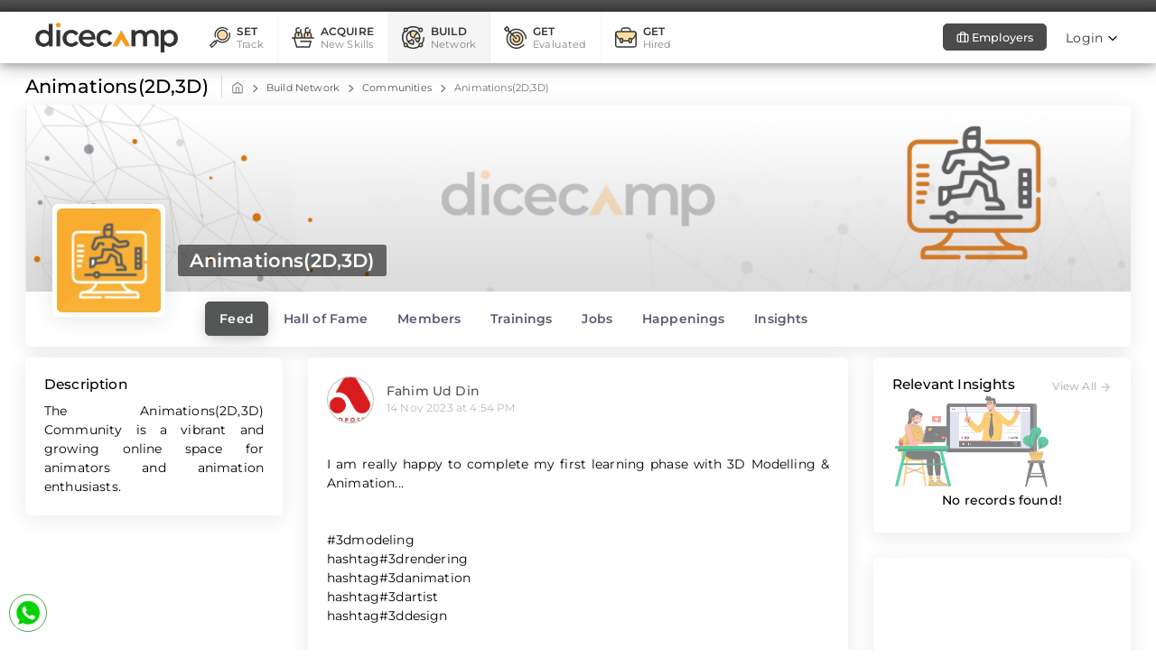

--- FILE ---
content_type: text/html; charset=UTF-8
request_url: https://dicecamp.com/network/community/animations-2d-3d
body_size: 27361
content:
<!DOCTYPE html>
<html class="loading" lang="en" data-textdirection="ltr">
<!-- BEGIN: Head-->

<head>
    <meta charset="utf-8">
    <meta http-equiv="X-UA-Compatible" content="IE=edge">
    <meta name="viewport" content="width=device-width,initial-scale=1.0,user-scalable=0,minimal-ui">
    <meta name="author" content="DICE">
            <title>Animations(2D,3D) Community of Professionals | Dicecamp.com </title>
        
    <meta name="description" content="Welcome to the Animations(2D,3D) community! Here you can learn and share your knowledge on creating stunning animations. Whether you&#039;re a beginner or a professional, we provide resources and tutorials to help you create amazing works of art. Join us and explore the world of animation!">
    <meta name="og:description" content="Welcome to the Animations(2D,3D) community! Here you can learn and share your knowledge on creating stunning animations. Whether you&#039;re a beginner or a professional, we provide resources and tutorials to help you create amazing works of art. Join us and explore the world of animation!">
    <meta name="twitter:description" content="Welcome to the Animations(2D,3D) community! Here you can learn and share your knowledge on creating stunning animations. Whether you&#039;re a beginner or a professional, we provide resources and tutorials to help you create amazing works of art. Join us and explore the world of animation!">

    
    <meta property="og:title" content="Dicecamp: Your ultimate Tech Learning and Employment platform">
    <meta property="og:url" content="https://dicecamp.com/network/community/animations-2d-3d">
    <meta property="og:image" content="https://dicecamp.com/app-assets/images/og-images/default.png">
    <meta property="og:type" content="website">
    <meta property="og:locale" content="en_US" />
    <meta property="og:site_name" content="Dicecamp" />

    <meta name='twitter:title' content="Dicecamp: Your ultimate Tech Learning and Employment platform" />
    <meta name='twitter:image' content="https://dicecamp.com/app-assets/images/og-images/default.png" />
    <meta name="twitter:card" content="summary" />
    <meta name="twitter:domain" content="https://dicecamp.com/network/community/animations-2d-3d">
    <meta name="twitter:image:src" content="https://dicecamp.com/app-assets/images/og-images/default.png" />
    <meta name="facebook-domain-verification" content="0c1dqlptyig5khgncsquq4xmuwyvpt"  />
    
    <link rel="apple-touch-icon" href="https://dicecamp.com/app-assets/images/favicon_io/apple-touch-icon.png">
    <link rel="shortcut icon" type="image/x-icon" href="https://dicecamp.com/app-assets/images/favicon_io/favicon-32x32.png">
    <link rel="preload" as="style" onload="this.onload=null;this.rel='stylesheet'"  type="text/css" href="https://dicecamp.com/app-assets/css/fonts.css">
    <link rel="preload" as="style" onload="this.onload=null;this.rel='stylesheet'" href="https://dicecamp.com/app-assets/css/select2.min.css" rel="stylesheet" />
    <link href="https://dicecamp.com/app-assets/css/bootstrap-tagsinput.css" rel="stylesheet" />
    <!-- BEGIN: Vendor CSS-->
    <link rel="preload" as="style" onload="this.onload=null;this.rel='stylesheet'"  type="text/css" href="https://dicecamp.com/app-assets/vendors/css/vendors.min.css">
    <link rel="preload" as="style" onload="this.onload=null;this.rel='stylesheet'" type="text/css" href="https://dicecamp.com/app-assets/vendors/css/charts/apexcharts.css">
    <link rel="preload" as="style" onload="this.onload=null;this.rel='stylesheet'" type="text/css" href="https://dicecamp.com/app-assets/vendors/css/extensions/toastr.min.css">
    <!-- END: Vendor CSS-->

    <!-- BEGIN: Theme CSS-->
    <link rel="preload" as="style" onload="this.onload=null;this.rel='stylesheet'" type="text/css" href="https://dicecamp.com/app-assets/css/bootstrap.css">
    <link rel="preload" as="style" onload="this.onload=null;this.rel='stylesheet'" type="text/css" href="https://dicecamp.com/app-assets/css/bootstrap-extended.css">
    <link rel="preload" as="style" onload="this.onload=null;this.rel='stylesheet'" type="text/css" href="https://dicecamp.com/app-assets/css/colors.css">
    <link rel="preload" as="style" onload="this.onload=null;this.rel='stylesheet'" type="text/css" href="https://dicecamp.com/app-assets/css/components.css">
    <link id="effect" rel="stylesheet" type="text/css" media="all"
        href="https://dicecamp.com/app-assets/css/webslide-menu/dropdown-effects/fade-down.css" />
    <link rel="stylesheet" type="text/css" media="all"
        href="https://dicecamp.com/app-assets/css/webslide-menu/webslidemenu.css" />
    <link id="theme" rel="stylesheet" type="text/css" media="all"
        href="https://dicecamp.com/app-assets/css/webslide-menu/color-skins/white-red.css" />
    <link rel="stylesheet" href="https://dicecamp.com/app-assets/css/core/menu/menu-types/vertical-menu.css" />
    <!-- BEGIN: Page CSS-->
    <link rel="stylesheet" type="text/css" href="https://dicecamp.com/app-assets/css/plugins/forms/form-validation.css">
    <link rel="stylesheet" type="text/css" href="https://dicecamp.com/app-assets/css/pages/authentication.css">
    <link rel="stylesheet" type="text/css"
        href="https://dicecamp.com/app-assets/css/core/menu/menu-types/horizontal-menu.css">
    <link rel="stylesheet" type="text/css" href="https://dicecamp.com/app-assets/css/pages/dashboard-ecommerce.css">
    <link rel="stylesheet" type="text/css" href="https://dicecamp.com/app-assets/css/plugins/charts/chart-apex.css">
    <link rel="stylesheet" type="text/css"
        href="https://dicecamp.com/app-assets/css/plugins/extensions/ext-component-toastr.css">
    <link rel="stylesheet" type="text/css" href="https://dicecamp.com/app-assets/css/home.css">
    <link rel="stylesheet" type="text/css" href="https://dicecamp.com/app-assets/css/home-page/plugins.css">
    <link rel="preload" as="style" onload="this.onload=null;this.rel='stylesheet'" type="text/css" href="https://dicecamp.com/app-assets/fontawesome/css/all.min.css">

    <!-- BEGIN: Custom CSS-->
    <link rel="stylesheet" type="text/css" href="https://dicecamp.com/app-assets/css/custom-umer.css">
    <link rel="stylesheet" type="text/css" href="https://dicecamp.com/app-assets/css/scrollspy.css">
    <!-- END: Custom CSS-->
    <link rel="stylesheet" type="text/css" href="https://dicecamp.com/app-assets/fancybox/jquery.fancybox.css">

        <link rel="stylesheet" type="text/css" href="https://dicecamp.com/app-assets/css/pages/app-ecommerce.css">
    <link rel="stylesheet" type="text/css" href="https://dicecamp.com/app-assets/css/custom-umer.css">
    <!-- BEGIN: Custom CSS-->
    <link rel="preload" as="style" onload="this.onload=null;this.rel='stylesheet'" type="text/css" href="https://dicecamp.com/assets/css/style.css">
    <link rel="stylesheet" type="text/css" href="https://dicecamp.com/assets/css/style-mobile-bl.css">

    
    <link rel="stylesheet" type="text/css" href="https://dicecamp.com/app-assets/css/pages/page-profile.css">
    <link rel="stylesheet" type="text/css" href="https://dicecamp.com/app-assets/css/home-page/scrollCue.css">
            <style>
        .content-header-left {
            padding-top: 0px !important;
        }

        html .content.app-content {
            padding: 0rem 2rem !important;
        }

        @media (max-width: 512px) {
            html .content.app-content {
                padding: 0rem 1rem !important;
            }
        }
        .swiper-wrapper{
            transition-duration: 1000ms !important;
        }
    </style>
    <style >[wire\:loading], [wire\:loading\.delay], [wire\:loading\.inline-block], [wire\:loading\.inline], [wire\:loading\.block], [wire\:loading\.flex], [wire\:loading\.table], [wire\:loading\.grid], [wire\:loading\.inline-flex] {display: none;}[wire\:loading\.delay\.shortest], [wire\:loading\.delay\.shorter], [wire\:loading\.delay\.short], [wire\:loading\.delay\.long], [wire\:loading\.delay\.longer], [wire\:loading\.delay\.longest] {display:none;}[wire\:offline] {display: none;}[wire\:dirty]:not(textarea):not(input):not(select) {display: none;}input:-webkit-autofill, select:-webkit-autofill, textarea:-webkit-autofill {animation-duration: 50000s;animation-name: livewireautofill;}@keyframes livewireautofill { from {} }</style>


    <style>
        /**
        :root {
            --bs-font-sans-serif: Helvetica, sans-serif !important;
        }**/

        @media  only screen and (min-width: 1200px) {
            .sticky-2nd-nav.sticky {
                width: auto !important;
                left: 0px !important;
                margin: 0 auto 0;
                /* max-width: 1406px;*/
            }
        }
    </style>
    <!-- Google tag (gtag.js) -->
    <script defer src="https://www.googletagmanager.com/gtag/js?id=UA-255941947-1"></script>
    <script>
        window.dataLayer = window.dataLayer || [];
        function gtag() {dataLayer.push(arguments);}
        gtag('js', new Date());
        gtag('config', 'UA-255941947-1');
    </script>
    <script defer src="https://www.googletagmanager.com/gtag/js?id=AW-812563975"></script>
    <script>
        window.dataLayer = window.dataLayer || [];
        function gtag(){dataLayer.push(arguments);}
        gtag('js', new Date());
        gtag('config', 'AW-812563975');
    </script>
    <!-- Meta Pixel Code -->
    <script>
        ! function(f, b, e, v, n, t, s) {
            if (f.fbq) return;
            n = f.fbq = function() {
                n.callMethod ?
                    n.callMethod.apply(n, arguments) : n.queue.push(arguments)
            };
            if (!f._fbq) f._fbq = n;
            n.push = n;
            n.loaded = !0;
            n.version = '2.0';
            n.queue = [];
            t = b.createElement(e);
            t.async = !0;
            t.src = v;
            s = b.getElementsByTagName(e)[0];
            s.parentNode.insertBefore(t, s)
        }(window, document, 'script',
            'https://connect.facebook.net/en_US/fbevents.js');
        fbq('init', '920943818948708');
        fbq('track', 'PageView');
    </script>
    <noscript><img height="1" width="1" style="display:none"
            src="https://www.facebook.com/tr?id=920943818948708&ev=PageView&noscript=1" /></noscript>
    <script>
        ! function(f, b, e, v, n, t, s) {
            if (f.fbq) return;
            n = f.fbq = function() {
                n.callMethod ?
                    n.callMethod.apply(n, arguments) : n.queue.push(arguments)
            };
            if (!f._fbq) f._fbq = n;
            n.push = n;
            n.loaded = !0;
            n.version = '2.0';
            n.queue = [];
            t = b.createElement(e);
            t.async = !0;
            t.src = v;
            s = b.getElementsByTagName(e)[0];
            s.parentNode.insertBefore(t, s)
        }(window, document, 'script',
            'https://connect.facebook.net/en_US/fbevents.js');
        fbq('init', '501580977789202');
        fbq('track', 'PageView');
    </script>
    <noscript><img height="1" width="1" style="display:none"
            src="https://www.facebook.com/tr?id=501580977789202&ev=PageView&noscript=1" /></noscript>
    <!-- End Meta Pixel Code -->
        <script defer src="https://pagead2.googlesyndication.com/pagead/js/adsbygoogle.js?client=ca-pub-5458686678056685"
        crossorigin="anonymous"></script>
    </head>
<!-- END: Head-->

<!-- BEGIN: Body-->

<body class="horizontal-layout horizontal-menu  navbar-floating footer-static  " data-open="hover"
    data-menu="horizontal-menu" data-col="">
    <!-- BEGIN: Header-->
<!-- Mobile Header -->
<div class="wsmobileheader wsmobileheader-top clearfix">
    
    <div class="row">
        <div class="col-4">
            <a href="https://dicecamp.com">
                <span class="smllogo"><img src="https://dicecamp.com/app-assets/images/dicecamplogo-main.png" width="140px" height="auto"
                        alt="dicecamp logo" /></span>
            </a>
        </div>
        <div class="col-8 text-right" style="padding-right:25px;">
                                                                        <a href="https://dicecamp.com/employers/" class="signup-btn">
                            <button type="button"
                                class="btn btn-sm btn-primary mt-12 mb-9 waves-effect waves-float waves-light">
                                <span>Employers</span>
                            </button>
                        </a>
                        <a href="https://dicecamp.com/login?rsp=" class="signin-btn">
                            <button type="button" class="btn btn-sm btn-dark mt-12 mb-9 waves-effect waves-float waves-light">
                                <span>Sign In</span>
                            </button>
                        </a>
                                                        </div>
    </div>
</div>
<div class="wsmobileheader clearfix mobile-nav-bottom">
            <div id="mobile-nav-bottom">
                <ul>
                    <li>
                        <a class="scroll" href="https://dicecamp.com/acquire-skill/trainings">
                            <img src="https://dicecamp.com/assets/img/icons/lineal/mobile/clipboard.svg"
                                            class="svg-inject mobile-nav-icon"  /><br>
                            Training
                        </a>
                    </li>
                    <li>
                        <a class="scroll" href="https://dicecamp.com/network/find-people">
                            <img src="https://dicecamp.com/assets/img/icons/lineal/mobile/users.svg"
                                            class="svg-inject mobile-nav-icon"  /><br>
                            People
                        </a>
                    </li>
                    <li>
                        <a class="scroll" href="https://dicecamp.com/jobs/">
                            <img src="https://dicecamp.com/assets/img/icons/lineal/mobile/briefcase.svg"
                                            class="svg-inject mobile-nav-icon"  /><br>
                            Jobs
                        </a>
                    </li>
                    <li>
                        <a class="scroll" href="https://dicecamp.com/network/communities">
                            <img src="https://dicecamp.com/assets/img/icons/lineal/mobile/users.svg"
                                            class="svg-inject mobile-nav-icon"  /><br>
                            Communities
                        </a>
                    </li>

                    <li>
                        <a class="scroll" href="javascript:;" id="wsnavtoggle">
                            <img src="https://dicecamp.com/assets/img/icons/lineal/mobile/more-horizontal.svg"
                                            class="svg-inject mobile-nav-icon"  /><br>
                            More
                        </a>
                    </li>
                </ul>
            </div>
        </div>
        <div class="main-menu menu-fixed menu-light menu-accordion menu-shadow mobile-only" data-scroll-to-active="true"
            style="width: 250px;">
            <div class="navbar-header">
                <ul class="nav navbar-nav flex-row">
                    <li class="nav-item" style="width: 80%;">
                        <a class="navbar-brand" href="https://dicecamp.com">
                            <span class="brand-logo1" id="logo-main">
                                <img width="100%" src="https://dicecamp.com/app-assets/images/dicecamplogo-main.png">
                            </span>
                        </a>
                    </li>
                    <li class="nav-item nav-toggle">
                        <a class="nav-link modern-nav-toggle pe-0" data-bs-toggle="collapse" href="javascript:;"
                            onclick="hideMenu()">
                            <svg class="d-block d-xl-none text-primary toggle-icon font-medium-4" xmlns="http://www.w3.org/2000/svg" width="24" height="24" viewBox="0 0 24 24" fill="none" stroke="currentColor" stroke-width="2" stroke-linecap="round" stroke-linejoin="round" class="feather feather-x"><line x1="18" y1="6" x2="6" y2="18"></line><line x1="6" y1="6" x2="18" y2="18"></line></svg>                            <svg class="d-none d-xl-block collapse-toggle-icon font-medium-4 text-primary" xmlns="http://www.w3.org/2000/svg" width="24" height="24" viewBox="0 0 24 24" fill="none" stroke="currentColor" stroke-width="2" stroke-linecap="round" stroke-linejoin="round" class="feather feather-disc"><circle cx="12" cy="12" r="10"></circle><circle cx="12" cy="12" r="3"></circle></svg>                        </a>
                    </li>
                </ul>
            </div>
            <div class="shadow-bottom"></div>
            <div class="main-menu-content">
                <ul class="navigation navigation-main" id="main-menu-navigation" data-menu="menu-navigation">
                    <li class="nav-item">
                        <a class="d-flex align-items-center" href="https://dicecamp.com/happenings">
                            <svg class="nav-icon" xmlns="http://www.w3.org/2000/svg" width="24" height="24" viewBox="0 0 24 24" fill="none" stroke="currentColor" stroke-width="2" stroke-linecap="round" stroke-linejoin="round" class="feather feather-tv"><rect x="2" y="7" width="20" height="15" rx="2" ry="2"></rect><polyline points="17 2 12 7 7 2"></polyline></svg>                            <span class="menu-title text-truncate" data-i18n="Dashboards">Happenings</span>
                        </a>
                    </li>
                    <li class="nav-item">
                        <a class="d-flex align-items-center" href="https://dicecamp.com/insights">
                            <svg class="nav-icon" xmlns="http://www.w3.org/2000/svg" width="24" height="24" viewBox="0 0 24 24" fill="none" stroke="currentColor" stroke-width="2" stroke-linecap="round" stroke-linejoin="round" class="feather feather-star"><polygon points="12 2 15.09 8.26 22 9.27 17 14.14 18.18 21.02 12 17.77 5.82 21.02 7 14.14 2 9.27 8.91 8.26 12 2"></polygon></svg>                            <span class="menu-title text-truncate" data-i18n="Dashboards">Insights</span>
                        </a>
                    </li>
                    <li class="nav-item">
                        <a class="d-flex align-items-center" href="https://dicecamp.com/monetize-your-skills">
                            <svg class="nav-icon" xmlns="http://www.w3.org/2000/svg" width="24" height="24" viewBox="0 0 24 24" fill="none" stroke="currentColor" stroke-width="2" stroke-linecap="round" stroke-linejoin="round" class="feather feather-award"><circle cx="12" cy="8" r="7"></circle><polyline points="8.21 13.89 7 23 12 20 17 23 15.79 13.88"></polyline></svg>                            <span class="menu-title text-truncate" data-i18n="Dashboards">Join as Expert</span>
                        </a>
                    </li>
                    <hr>
                    <li class="nav-item">
                        <a class="d-flex align-items-center" href="https://dicecamp.com/about">
                            <svg class="nav-icon" xmlns="http://www.w3.org/2000/svg" width="24" height="24" viewBox="0 0 24 24" fill="none" stroke="currentColor" stroke-width="2" stroke-linecap="round" stroke-linejoin="round" class="feather feather-info"><circle cx="12" cy="12" r="10"></circle><line x1="12" y1="16" x2="12" y2="12"></line><line x1="12" y1="8" x2="12.01" y2="8"></line></svg>                            <span class="menu-title text-truncate" data-i18n="Dashboards">About Us</span>
                        </a>
                    </li>
                    <li class="nav-item">
                        <a class="d-flex align-items-center" href="https://dicecamp.com/contact">
                            <svg class="nav-icon" xmlns="http://www.w3.org/2000/svg" width="24" height="24" viewBox="0 0 24 24" fill="none" stroke="currentColor" stroke-width="2" stroke-linecap="round" stroke-linejoin="round" class="feather feather-phone"><path d="M22 16.92v3a2 2 0 0 1-2.18 2 19.79 19.79 0 0 1-8.63-3.07 19.5 19.5 0 0 1-6-6 19.79 19.79 0 0 1-3.07-8.67A2 2 0 0 1 4.11 2h3a2 2 0 0 1 2 1.72 12.84 12.84 0 0 0 .7 2.81 2 2 0 0 1-.45 2.11L8.09 9.91a16 16 0 0 0 6 6l1.27-1.27a2 2 0 0 1 2.11-.45 12.84 12.84 0 0 0 2.81.7A2 2 0 0 1 22 16.92z"></path></svg>                            <span class="menu-title text-truncate" data-i18n="Dashboards">Contact Us</span>
                        </a>
                    </li>
                    <li class="nav-item">
                        <a class="d-flex align-items-center" href="https://dicecamp.com/share-feedback">
                            <svg class="nav-icon" xmlns="http://www.w3.org/2000/svg" width="24" height="24" viewBox="0 0 24 24" fill="none" stroke="currentColor" stroke-width="2" stroke-linecap="round" stroke-linejoin="round" class="feather feather-share-2"><circle cx="18" cy="5" r="3"></circle><circle cx="6" cy="12" r="3"></circle><circle cx="18" cy="19" r="3"></circle><line x1="8.59" y1="13.51" x2="15.42" y2="17.49"></line><line x1="15.41" y1="6.51" x2="8.59" y2="10.49"></line></svg>                            <span class="menu-title text-truncate" data-i18n="Dashboards">Share Feedback</span>
                        </a>
                    </li>
                </ul>
            </div>
        </div>
    <!-- Mobile Header -->
<div class="menucontainer" id="main-menu-top">
    <div class="headtoppart clearfix">
    </div>
    <div class="wsmainfull clearfix web-only">
        <div class="wsmainwp clearfix">
            <div class="desktoplogo" >
                <a href="https://dicecamp.com"><img src="https://dicecamp.com/app-assets/images/dicecamplogo-main.png"
                        alt="" width="100%"  /></a>
            </div>
            <!--Main Menu HTML Code-->

            <nav class="wsmenu clearfix">
                                <ul class="wsmenu-list wsmenu-list-left web-only">

                    <li aria-haspopup="true">
                        <a href="#"
                            class="settrack padding-menu-public ">
                            <div class="d-flex justify-content-start align-items-center">
                                <img src="https://dicecamp.com/assets/img/icons/lineal/search-3.svg"
                                    class="svg-inject icon-svg icon-svg-sm" alt="" style="width:23px;" />
                                <div class="pl-7">
                                    <div class="label1-pl">SET</div>
                                    <div class="label2">Track</div>
                                </div>
                            </div>
                        </a>
                        <div class="wsmegamenu clearfix">
                            <div class="container">
                                <div class="row">
                                    <div class="col-lg-7 col-md-12 col-xs-12 link-list mm-col-lhs">

                                        <div class="row">
                                            <div class="col-lg-1 d-none d-lg-block d-xl-block">
                                                <img src="https://dicecamp.com/assets/img/icons/lineal/calendar.svg"
                                                    class="svg-inject icon-svg icon-svg-sm text-primary me-4"
                                                    alt="" />
                                            </div>
                                            <div class="col-lg-11 col-md-12 col-xs-12 link-list pl-25">
                                                <p class="mb-0">
                                                    <a href="https://dicecamp.com/free-career-advise" class="mm-heading">
                                                        Book Free Career Advice
                                                    </a>
                                                </p>
                                                <p class="d-none d-lg-block d-xl-block mb-0 mm-sub-text">
                                                    Get in touch with our expert career advisors for guidance on
                                                    choosing the right career track.
                                                </p>
                                                <p class="d-none d-lg-block d-xl-block">
                                                    <a href="https://dicecamp.com/free-career-advise" class="mm-sub-text-link">
                                                        Learn More
                                                    </a>
                                                </p>
                                            </div>
                                        </div>
                                        <div class="row">
                                            <div class="col-lg-1 d-none d-lg-block d-xl-block">
                                                <img src="https://dicecamp.com/assets/img/icons/lineal/check-list.svg"
                                                    class="svg-inject icon-svg icon-svg-sm text-green me-4"
                                                    alt="" />
                                            </div>
                                            <div class="col-lg-11 d-none d-lg-block d-xl-block link-list pl-25">
                                                <p class="mb-0">
                                                    <a href="https://dicecamp.com/career-test" class="mm-heading">
                                                        Take Free Career Test <span
                                                            class="font-small va-top badge bg-primary">New</span>
                                                    </a>
                                                </p>
                                                <p class="d-none d-lg-block d-xl-block mb-0 mm-sub-text">
                                                    Use our state-of-the-art tool to figure out your personality type
                                                    and get guidance on the career track for you!
                                                </p>
                                                <p class="d-none d-lg-block d-xl-block">
                                                    <a href="https://dicecamp.com/career-test" class="mm-sub-text-link">
                                                        Learn More
                                                    </a>
                                                </p>
                                            </div>
                                        </div>
                                        <div class="row">
                                            <div class="col-lg-1 d-none d-lg-block d-xl-block">
                                                <img src="https://dicecamp.com/assets/img/icons/lineal/search.svg"
                                                    class="svg-inject icon-svg icon-svg-sm text-yellow me-4"
                                                    alt="" />
                                            </div>
                                            <div class="col-lg-11 col-md-12 col-xs-12 link-list pl-25">
                                                <p class="mb-0">
                                                    <a href="https://dicecamp.com/career-tracks" class="mm-heading">
                                                        Explore Tech Career Tracks
                                                    </a>
                                                </p>
                                                <p class="d-none d-lg-block d-xl-block mb-0 mm-sub-text">
                                                    Browse through the most in demand hi-tech career tracks and find
                                                    what is best for you.
                                                </p>
                                                <p class="d-none d-lg-block d-xl-block">
                                                    <a href="https://dicecamp.com/career-tracks"
                                                        class="mm-sub-text-link">
                                                        Learn More
                                                    </a>
                                                </p>
                                            </div>
                                        </div>
                                    </div>


                                    <div class="col-lg-5 col-md-12 col-xs-12 link-list mm-col-rhs">

                                        <div class="row mm-rhs-subsection" style="padding-bottom: 3px !important">
                                            <div class="col-lg-12 col-md-12 col-xs-12 link-list">
                                                <p class="mb-0">
                                                    <span class="mm-heading">
                                                        About our Career Tools
                                                    </span>
                                                </p>
                                                <p class="d-none d-lg-block d-xl-block mm-sub-text"
                                                    style="text-align: justify;">
                                                    Avail free career tools at Dicecamp and Set an informed Career Track
                                                    on the go. Our career tools provide a 360-cover on your hi-tech
                                                    career journey. Whether it's seeking guidance, advice and
                                                    information regarding a career or finding your true
                                                    personality-career match, we’ve got you covered. Individuals can
                                                    also pick from our list of hand picked careers that's proven
                                                    auspicious.
                                                </p>

                                            </div>
                                        </div>

                                        <div class="row ptop-12 border-top1">
                                            <div class="col-lg-6 col-md-12 col-xs-12 link-list mm-blog-items">
                                                <div class="mm-blog-text">
                                                    <i data-feather="edit" class="feather-39 mm-blog"></i>
                                                    <a href="https://dicecamp.com/insights/t/career"
                                                        class="mm-heading pl-6">
                                                        Insights
                                                    </a>
                                                </div>
                                                <div class="d-none d-lg-block d-xl-block mm-sub-text pd-10">Access
                                                    Career blog posts by our Career experts</div>
                                                <p class="d-none d-lg-block d-xl-block">
                                                    <a href="https://dicecamp.com/insights/t/career"
                                                        class="mm-sub-text-link">
                                                        Browse
                                                    </a>
                                                </p>
                                            </div>
                                            <div class="col-lg-6 col-md-12 col-xs-12 link-list mm-blog-items-last">
                                                <div class="mm-blog-text">
                                                    <i data-feather="calendar" class="feather-39 mm-blog"></i>
                                                    <a href="https://dicecamp.com/happenings"
                                                        class="mm-heading pl-6 ">
                                                        Happenings
                                                    </a>
                                                </div>
                                                <div class="d-none d-lg-block d-xl-block mm-sub-text pd-10">Join Career
                                                    Conselling Events by our experts</div>
                                                <p class="d-none d-lg-block d-xl-block">
                                                    <a href="https://dicecamp.com/happenings"
                                                        class="mm-sub-text-link">
                                                        Browse
                                                    </a>
                                                </p>
                                            </div>
                                        </div>
                                    </div>
                                </div>
                            </div>
                        </div>
                    </li>
                    <li aria-haspopup="true">
                        <a href="#"
                            class="acquireknowledge padding-menu-public ">
                            <div class="d-flex justify-content-start align-items-center">
                                <img src="https://dicecamp.com/assets/img/icons/lineal/meeting.svg"
                                    class="svg-inject icon-svg icon-svg-sm text-primary" alt=""
                                    style="width:25px;" />
                                <div class="pl-7">
                                    <div class="label1-pl">ACQUIRE</div>
                                    <div class="label2">New Skills</div>
                                </div>
                            </div>
                        </a>
                        <div class="wsmegamenu clearfix">
                            <div class="container">
                                <div class="row">
                                    <div class="col-lg-4 col-md-12 col-xs-12 link-list mm-col-lhs">
                                        <p class="mb-0">
                                            <a href="https://dicecamp.com/courses" class="mm-heading">
                                                Training Bootcamps
                                            </a>
                                        </p>
                                        <p class="d-none d-lg-block d-xl-block mm-sub-text mb-7">
                                            Choose from our hands-on based and career focussed training bootcamps.
                                        </p>
                                        <ul class="mm-list d-none d-lg-block d-xl-block mb-0 mm-sub-text">
                                                                                            <li>
                                                    <a
                                                        href="https://dicecamp.com/courses/Data-Science">
                                                        Data Science
                                                    </a>
                                                </li>
                                                                                            <li>
                                                    <a
                                                        href="https://dicecamp.com/courses/Artificial-Intelligence-and-Robotics">
                                                        Artificial Intelligence and Robotics
                                                    </a>
                                                </li>
                                                                                            <li>
                                                    <a
                                                        href="https://dicecamp.com/courses/Programming-and-Development">
                                                        Programming and Development
                                                    </a>
                                                </li>
                                                                                            <li>
                                                    <a
                                                        href="https://dicecamp.com/courses/Cyber-Security">
                                                        Cyber Security
                                                    </a>
                                                </li>
                                                                                            <li>
                                                    <a
                                                        href="https://dicecamp.com/courses/Cloud-Computing">
                                                        Cloud Computing
                                                    </a>
                                                </li>
                                                                                            <li>
                                                    <a
                                                        href="https://dicecamp.com/courses/DevOps">
                                                        DevOps
                                                    </a>
                                                </li>
                                                                                            <li>
                                                    <a
                                                        href="https://dicecamp.com/courses/Project/Product-Management">
                                                        Project/Product Management
                                                    </a>
                                                </li>
                                                                                    </ul>
                                        <a href="https://dicecamp.com/courses"
                                            class="btn btn-dark mm-cc-button2 mt-10" id="browse-all-bootcamps">
                                            <i data-feather="info" class="me-25"></i>
                                            <span>Browse All Programs</span>
                                        </a>
                                    </div>
                                    <div class="col-lg-4 col-md-12 col-xs-12 link-list mm-col-lhs">
                                        <div class="row">
                                            <p class="mb-0 ptop-2">
                                                <a href="https://dicecamp.com/mentorship" class="mm-heading">
                                                    Mentorship
                                                </a>
                                            </p>
                                            <p class="d-none d-lg-block d-xl-block mm-sub-text">
                                                Book a one-to-one private mentorship session customized to your needs
                                                where our experts will be helping you build your career roadmap.
                                            </p>
                                            <p class="d-none d-lg-block d-xl-block border-bottom1">
                                                <a href="https://dicecamp.com/mentorship"
                                                    class="btn btn-primary mm-cc-button">
                                                    <i data-feather="navigation" class="me-25"></i>
                                                    <span>Book Session</span>
                                                </a>
                                                
                                            </p>
                                            <p class="mb-0">
                                                <a href="#" class="mm-heading">
                                                    Useful Resources
                                                </a>
                                            </p>
                                            <p class="d-none d-lg-block d-xl-block mm-sub-text mb-7">
                                                Get free access to our useful resources suitable for your chosen track.
                                            </p>
                                            <div class="mm-blog-text ptop-4 mm-blog-text2">
                                                <i data-feather="calendar" class="mm-blog"></i>
                                                <a href="https://dicecamp.com/happenings?type_ids=2_3"
                                                    class="mm-useful-links pl-6 ">Seminars / Webinars
                                                </a>
                                            </div>
                                            <div class="mm-blog-text ptop-4 mm-blog-text2">
                                                <i data-feather="video" class="mm-blog"></i>
                                                <a href="https://dicecamp.com/courses?free_training=1"
                                                    class="mm-useful-links pl-6 ">Free Training
                                                    Programs
                                                </a>
                                            </div>
                                            <div class="mm-blog-text ptop-4 mm-blog-text">
                                                <i data-feather="edit" class="mm-blog"></i>
                                                <a href="https://dicecamp.com/insights/t/articles"
                                                    class="mm-useful-links">Tech
                                                    News and Articles
                                                </a>
                                            </div>
                                        </div>
                                    </div>
                                    <div class="col-lg-4 col-md-12 col-xs-12 link-list mm-col-rhs2"
                                        style="padding: 10px 27px 0 21px; !important">
                                        <p class="mb-0 ptop-2">
                                            <a href="https://dicecamp.com/acquire-skill/private-tution" class="mm-heading">
                                                Private Tuition
                                            </a>
                                        </p>
                                        <p class="d-none d-lg-block d-xl-block mm-sub-text">
                                            Learn tech skills in a highly customised environment that’s just tailored
                                            for your needs. Find best private tutors across any technology domain.
                                        </p>
                                        <p class="d-none d-lg-block d-xl-block">
                                            <a href="https://dicecamp.com/acquire-skill/private-tution"
                                                class="btn btn-dark mm-cc-button">
                                                <i data-feather="navigation" class="me-25"></i>
                                                <span>Book Tuition</span>
                                            </a>
                                            
                                        </p>
                                        <p class="border-top1 ptop-12 mb-0 mtop-22">
                                            <a href="https://dicecamp.com/acquire-skill/technical-support"
                                                class="mm-heading">
                                                Technical Support
                                            </a>
                                        </p>
                                        <p class="d-none d-lg-block d-xl-block mb-0 mm-sub-text">
                                            Getting technical assistance is now trouble free. Find Technical Support at
                                            Dicecamp with our tech geeks who are always ready to dig deeper in your tech
                                            troubles.


                                        </p>
                                        <p class="d-none d-lg-block d-xl-block mt-2">
                                            <a href="https://dicecamp.com/acquire-skill/technical-support"
                                                class="btn btn-primary mm-cc-button">
                                                <i data-feather="navigation" class="me-25"></i>
                                                <span>Get Support</span>
                                            </a>
                                            
                                        </p>
                                    </div>
                                </div>

                            </div>
                        </div>
                    </li>


                    <li aria-haspopup="true">
                        <a href="#"
                            class="network padding-menu-public active">
                            <div class="d-flex justify-content-start align-items-center">
                                <img src="https://dicecamp.com/assets/img/icons/lineal/networking-2.svg"
                                    class="svg-inject icon-svg icon-svg-sm text-primary" alt=""
                                    style="width:25px;" />
                                <div class="pl-7">
                                    <div class="label1-pl">BUILD</div>
                                    <div class="label2">Network</div>
                                </div>
                            </div>
                        </a>
                        <div class="wsmegamenu clearfix">
                            <div class="container">
                                <div class="row">
                                    <div class="col-lg-6 col-md-12 col-xs-12 link-list mm-col-lhs">
                                        <div class="row">
                                            <div class="col-lg-1 d-none d-lg-block d-xl-block">
                                                <img src="https://dicecamp.com/assets/img/icons/lineal/networking-2.svg"
                                                    class="svg-inject icon-svg icon-svg-sm text-primary"
                                                    alt="" />
                                            </div>
                                            <div class="col-lg-11 d-none d-lg-block d-xl-block pl-3">
                                                <p class="mb-0">
                                                    <a href="https://dicecamp.com/network/communities" class="mm-heading">
                                                        Communities
                                                    </a>
                                                </p>
                                                <p class="d-none d-lg-block d-xl-block mb-0 mm-sub-text">
                                                    Join Communities to participate in various activities and to stay
                                                    up-to-date
                                                    with day to day happenings.
                                                </p>
                                                <p class="d-none d-lg-block d-xl-block">
                                                    <a href="https://dicecamp.com/network/communities"
                                                        class="mm-sub-text-link">
                                                        Learn More
                                                    </a>
                                                </p>
                                            </div>
                                        </div>
                                        <div class="row">
                                            <div class="col-lg-1 d-none d-lg-block d-xl-block">
                                                <img src="https://dicecamp.com/assets/img/icons/lineal/group-2.svg"
                                                    class="svg-inject icon-svg icon-svg-sm text-green"
                                                    alt="" />
                                            </div>
                                            <div class="col-lg-11 d-none d-lg-block d-xl-block pl-3">
                                                <p class="mb-0">
                                                    <a href="https://dicecamp.com/network/find-people" class="mm-heading">
                                                        People
                                                    </a>
                                                </p>
                                                <p class="d-none d-lg-block d-xl-block mb-0 mm-sub-text">
                                                    Find Professionals relevant to your career track and connect with
                                                    them or follow
                                                    them.
                                                </p>
                                                <p class="d-none d-lg-block d-xl-block">
                                                    <a href="https://dicecamp.com/network/find-people"
                                                        class="mm-sub-text-link">
                                                        Learn More
                                                    </a>
                                                </p>
                                            </div>
                                        </div>

                                        <div class="row">
                                            <div class="col-lg-1 d-none d-lg-block d-xl-block">
                                                <img src="https://dicecamp.com/assets/img/icons/lineal/briefcase.svg"
                                                    class="svg-inject icon-svg icon-svg-sm text-green"
                                                    alt="" />
                                            </div>
                                            <div class="col-lg-11 d-none d-lg-block d-xl-block pl-3">
                                                <p class="mb-0">
                                                    <a href="https://dicecamp.com/experts" class="mm-heading">
                                                        Experts
                                                    </a>
                                                </p>
                                                <p class="d-none d-lg-block d-xl-block mb-0 mm-sub-text">
                                                    Search for companies and follow them for regular updated in your
                                                    activity feed.
                                                </p>
                                                <p class="d-none d-lg-block d-xl-block">
                                                    <a href="https://dicecamp.com/experts" class="mm-sub-text-link">
                                                        Learn More
                                                    </a>
                                                </p>
                                            </div>
                                        </div>
                                    </div>
                                    <div class="col-lg-6 col-md-12 col-xs-12 link-list mm-col-rhs">
                                        <div class="row">
                                            <div class="col-lg-1 d-none d-lg-block d-xl-block">
                                                <img src="https://dicecamp.com/assets/img/icons/lineal/chat.svg"
                                                    class="svg-inject icon-svg icon-svg-sm text-yellow"
                                                    alt="" />
                                            </div>
                                            <div class="col-lg-11 col-md-12 col-xs-12 link-list pl-3">
                                                <p class="mb-0">
                                                    <a href="https://dicecamp.com/happenings?type_ids=1" class="mm-heading">
                                                        Meetups
                                                    </a>
                                                </p>
                                                <p class="d-none d-lg-block d-xl-block mb-0 mm-sub-text">
                                                    Be part of the regular meetups to network with the industry
                                                    professionals.
                                                </p>
                                                <p class="d-none d-lg-block d-xl-block">
                                                    <a href="https://dicecamp.com/happenings?type_ids=1"
                                                        class="mm-sub-text-link">
                                                        Learn More
                                                    </a>
                                                </p>
                                            </div>
                                        </div>

                                        <div class="row">
                                            <div class="col-lg-1 d-none d-lg-block d-xl-block">
                                                <img src="https://dicecamp.com/assets/img/icons/lineal/meeting.svg"
                                                    class="svg-inject icon-svg icon-svg-sm text-yellow"
                                                    alt="" />
                                            </div>
                                            <div class="col-lg-11 col-md-12 col-xs-12 link-list pl-3">
                                                <p class="mb-0">
                                                    <a href="https://dicecamp.com/happenings?type_ids=2_3"
                                                        class="mm-heading">
                                                        Seminars / Webinars
                                                    </a>
                                                </p>
                                                <p class="d-none d-lg-block d-xl-block mb-0 mm-sub-text">
                                                    Attend our seminars and webinars and be a part of discussions
                                                    related to your career track and solve
                                                    problems.
                                                </p>
                                                <p class="d-none d-lg-block d-xl-block">
                                                    <a href="https://dicecamp.com/happenings?type_ids=2_3"
                                                        class="mm-sub-text-link">
                                                        Learn More
                                                    </a>
                                                </p>
                                            </div>
                                        </div>

                                        <div class="row">
                                            <div class="col-lg-1 d-none d-lg-block d-xl-block">
                                                <img src="https://dicecamp.com/assets/img/icons/lineal/megaphone.svg"
                                                    class="svg-inject icon-svg icon-svg-sm text-yellow"
                                                    alt="" />
                                            </div>
                                            <div class="col-lg-11 col-md-12 col-xs-12 link-list pl-3">
                                                <p class="mb-0">
                                                    <a href="https://dicecamp.com/insights/t/news/"
                                                        class="mm-heading">
                                                        Industry Updates
                                                    </a>
                                                </p>
                                                <p class="d-none d-lg-block d-xl-block mb-0 mm-sub-text">
                                                    Stay tuned with the industry updates.
                                                </p>
                                                <p class="d-none d-lg-block d-xl-block">
                                                    <a href="https://dicecamp.com/insights/t/news/"
                                                        class="mm-sub-text-link">
                                                        Learn More
                                                    </a>
                                                </p>
                                            </div>
                                        </div>
                                    </div>
                                </div>
                            </div>
                        </div>
                    </li>
                    <li aria-haspopup="true">
                        <a href="#"
                            class="practice padding-menu-public ">
                            <div class="d-flex justify-content-start align-items-center">
                                <img src="https://dicecamp.com/assets/img/icons/lineal/target.svg"
                                    class="svg-inject icon-svg icon-svg-sm text-primary" alt=""
                                    style="width:25px;" />
                                <div class="pl-7">
                                    <div class="label1-pl">GET</div>
                                    <div class="label2">Evaluated</div>
                                </div>
                            </div>
                        </a>
                        <div class="wsmegamenu clearfix">
                            <div class="container">
                                <div class="row">
                                    <div class="col-lg-7 col-md-12 col-xs-12 link-list mm-col-lhs"
                                        style="border-right: 0px !important;">

                                        <div class="row mt-1">
                                            <div class="col-lg-1 d-none d-lg-block d-xl-block">
                                                <img src="https://dicecamp.com/assets/img/icons/lineal/puzzle-2.svg"
                                                    class="svg-inject icon-svg icon-svg-sm text-primary"
                                                    alt="" />
                                            </div>
                                            <div class="col-lg-11 col-md-12 col-xs-12 link-list pl-25">
                                                <p class="mb-0">
                                                    <a href="https://dicecamp.com/book-evaluation" class="mm-heading">
                                                        How it Works?
                                                    </a>
                                                </p>
                                                <p class="d-none d-lg-block d-xl-block mb-0 mm-sub-text">
                                                    Apply for remote tech jobs from companies worldwide after an
                                                    evaluation with Dicecamp and bring lucrative offshore work at your
                                                    doorstep.
                                                </p>
                                                <p class="d-none d-lg-block d-xl-block">
                                                    <a href="https://dicecamp.com/book-evaluation" class="mm-sub-text-link">
                                                        Learn More
                                                    </a>
                                                </p>
                                            </div>
                                        </div>
                                        <div class="row mt-1">
                                            <div class="col-lg-1 d-none d-lg-block d-xl-block">
                                                <img src="https://dicecamp.com/assets/img/icons/lineal/target.svg"
                                                    class="svg-inject icon-svg icon-svg-sm text-green"
                                                    alt="" />
                                            </div>
                                            <div class="col-lg-11 col-md-12 col-xs-12 link-list pl-25">
                                                <p class="mb-0">
                                                    <a href="https://dicecamp.com/book-evaluation" class="mm-heading">
                                                        What are the Benefits
                                                    </a>
                                                </p>
                                                <p class="d-none d-lg-block d-xl-block mb-0 mm-sub-text">
                                                    A trouble-free, remote way to apply for jobs from international
                                                    Elite companies that bring a lifting career and pay you higher, at
                                                    home.

                                                </p>
                                                <p class="d-none d-lg-block d-xl-block">
                                                    <a href="https://dicecamp.com/book-evaluation" class="mm-sub-text-link">
                                                        Learn More
                                                    </a>
                                                </p>
                                            </div>
                                        </div>
                                        <div class="row mt-1">
                                            <div class="col-lg-1 d-none d-lg-block d-xl-block">
                                                <img src="https://dicecamp.com/assets/img/icons/lineal/directions.svg"
                                                    class="svg-inject icon-svg icon-svg-sm text-yellow"
                                                    alt="" />
                                            </div>
                                            <div class="col-lg-11 d-none d-lg-block d-xl-block pl-25">
                                                <p class="mb-0">
                                                    <a href="https://dicecamp.com/book-evaluation" class="mm-heading">
                                                        Apply Now for Evaluation
                                                    </a>
                                                </p>
                                                <p class="d-none d-lg-block d-xl-block mb-0 mm-sub-text">
                                                    Simply create a profile and schedule an Evaluation. Our team will
                                                    connect and let you know of evaluation details.

                                                </p>
                                                <p class="d-none d-lg-block d-xl-block">
                                                    <a href="https://dicecamp.com/book-evaluation" class="mm-sub-text-link">
                                                        Learn More
                                                    </a>
                                                </p>
                                            </div>
                                        </div>
                                        <div class="row mt-1">
                                            <div class="col-lg-1 d-none d-lg-block d-xl-block">
                                                <img src="https://dicecamp.com/assets/img/icons/lineal/puzzle.svg"
                                                    class="svg-inject icon-svg icon-svg-sm text-yellow"
                                                    alt="" />
                                            </div>
                                            <div class="col-lg-11 d-none d-lg-block d-xl-block pl-25">
                                                <p class="mb-0">
                                                    <a href="https://dicecamp.com/skill-tests" class="mm-heading">
                                                        Start Your Skill Test
                                                    </a>
                                                </p>
                                                <p class="d-none d-lg-block d-xl-block mb-0 mm-sub-text">
                                                    Unlock your potential and conquer new horizons with our skill tests,
                                                    designed to challenge and showcase your abilities.
                                                </p>
                                                <p class="d-none d-lg-block d-xl-block">
                                                    <a href="https://dicecamp.com/skill-tests" class="mm-sub-text-link">
                                                        Learn More
                                                    </a>
                                                </p>
                                            </div>
                                        </div>
                                    </div>
                                    <div class="col-lg-5 col-md-12 col-xs-12 link-list mm-col-rhs">

                                        <div class="row mm-rhs-subsection">
                                            <div class="col-lg-12 col-md-12 col-xs-12 link-list">
                                                <div class="mb-0" style="text-align: center;">
                                                    <span class="header-img-helper"></span>
                                                    <img src="https://dicecamp.com/app-assets/images/get-evaluated-header.webp"
                                                        style="vertical-align: middle;" width="320px" height="auto" />
                                                </div>
                                            </div>
                                        </div>
                                    </div>
                                </div>
                            </div>
                        </div>
                    </li>
                    <li aria-haspopup="true">
                        <a href="#"
                            class="findwork padding-menu-public ">
                            <div class="d-flex justify-content-start align-items-center">
                                <img src="https://dicecamp.com/assets/img/icons/lineal/briefcase-2.svg"
                                    class="svg-inject icon-svg icon-svg-sm text-primary" alt=""
                                    style="width:24px;" />
                                <div class="pl-7">
                                    <div class="label1-pl">GET</div>
                                    <div class="label2">Hired</div>
                                </div>

                            </div>
                        </a>
                        <div class="wsmegamenu clearfix">
                            <div class="container">
                                <div class="row">
                                    <div class="col-lg-7 col-md-12 col-xs-12 link-list">

                                        <div class="row mt-1">
                                            <div class="col-lg-1 d-none d-lg-block d-xl-block">
                                                <img src="https://dicecamp.com/assets/img/icons/lineal/briefcase.svg"
                                                    class="svg-inject icon-svg icon-svg-sm text-primary"
                                                    alt="" />
                                            </div>
                                            <div class="col-lg-11 col-md-12 col-xs-12 link-list pl-25">
                                                <p class="mb-0">
                                                    <a href="https://dicecamp.com/jobs/" class="mm-heading">
                                                        Browse Jobs
                                                    </a>
                                                </p>
                                                <p class="d-none d-lg-block d-xl-block mb-0 mm-sub-text">
                                                    Apply for high paying jobs in 3 easy steps. Browse new jobs every
                                                    day from top companies around the globe looking for in-demand tech
                                                    skills.
                                                </p>
                                                <p class="d-none d-lg-block d-xl-block">
                                                    <a href="https://dicecamp.com/jobs/" class="mm-sub-text-link">
                                                        Learn More
                                                    </a>
                                                </p>
                                            </div>
                                        </div>

                                        <div class="row mt-1">
                                            <div class="col-lg-1 d-none d-lg-block d-xl-block">
                                                <img src="https://dicecamp.com/assets/img/icons/lineal/briefcase-2.svg"
                                                    class="svg-inject icon-svg icon-svg-sm text-green"
                                                    alt="" />
                                            </div>
                                            <div class="col-lg-11 col-md-12 col-xs-12 link-list pl-25">
                                                <p class="mb-0">
                                                    <a href="https://dicecamp.com/jobs/listing?job-type=8"
                                                        class="mm-heading">
                                                        Browse Internships
                                                    </a>
                                                </p>
                                                <p class="d-none d-lg-block d-xl-block mb-0 mm-sub-text">
                                                    Start your career with Pakistan's best internship opportunities at
                                                    Dice Jobs. Find and apply for valuable internships across any
                                                    industry.
                                                </p>
                                                <p class="d-none d-lg-block d-xl-block">
                                                    <a href="https://dicecamp.com/jobs/listing?job-type=8"
                                                        class="mm-sub-text-link">
                                                        Learn More
                                                    </a>
                                                </p>
                                            </div>
                                        </div>

                                        <div class="row mt-1">
                                            <div class="col-lg-1 d-none d-lg-block d-xl-block">
                                                <img src="https://dicecamp.com/assets/img/icons/lineal/tools.svg"
                                                    class="svg-inject icon-svg icon-svg-sm text-yellow"
                                                    alt="" />
                                            </div>
                                            <div class="col-lg-11 col-md-12 col-xs-12 link-list pl-25">
                                                <p class="mb-0">
                                                    <a href="https://dicecamp.com/jobs/companies"
                                                        class="mm-heading">
                                                        Resources
                                                    </a>
                                                </p>
                                                <p class="d-none d-lg-block d-xl-block mb-0 mm-sub-text">
                                                    Prepare beforehand and win that big opportunity. Build an effective
                                                    resume that gets you a call, and join our domain experts who guide
                                                    you for the interview.
                                                </p>
                                                <p class="d-none d-lg-block d-xl-block">
                                                    <a href="https://dicecamp.com/jobs/companies"
                                                        class="mm-sub-text-link">
                                                        Learn More
                                                    </a>
                                                </p>
                                            </div>
                                        </div>
                                    </div>
                                    <div class="col-lg-5 col-md-12 col-xs-12 link-list mm-col-rhs">
                                        <div class="mb-0" style="text-align: center;">
                                            <span class="header-img-helper"></span>
                                            <img src="https://dicecamp.com/app-assets/images/find-work-header.png"
                                                width="320px" height="auto" />

                                        </div>
                                    </div>
                                </div>
                            </div>
                        </div>
                    </li>
                </ul>
                <ul class="wsmenu-list wsmenu-list-right d-none d-md-block">
                    
				
                    <li aria-haspopup="true" class="rightmenu" style="float: left !important;">
                        <a href="https://dicecamp.com/employers/" class="for-businesses p-r-2 p-l-2 d-none d-md-block"
                            style="height: auto;">
                            <button type="button"
                                class="btn-sm btn btn-dark mm-cc-button2 mt-8 mb-9 waves-effect waves-float waves-light">
                                <span>
                                    <i data-feather="briefcase"></i>
                                    Employers</span>
                            </button>
                        </a>
                        <!-- For Businesses -->
                        
                        <!-- End For Businesses -->
                    </li>
                    <li class="nav-item dropdown main-menu-dropdown-toggle-li" style="margin-top: 10px;">
                        <a class="nav-link dropdown-toggle main-menu-dropdown-toggle" href="#"
                            id="navbarDropdownMenuLink" role="button" data-bs-toggle="dropdown"
                            aria-expanded="false">
                                                            Login
                                                    </a>
                        <ul class="dropdown-menu" aria-labelledby="navbarDropdownMenuLink">
                                                            <li><a href="https://dicecamp.com/register?rsp=" class="dropdown-item"><i
                                            class="ficon" data-feather="user-plus"></i> Sign Up</a></li>
                                <li><a href="https://dicecamp.com/login?rsp=" class="dropdown-item"><i
                                            class="ficon" data-feather="log-in"></i> Sign In</a></li>
                                                    </ul>
                    </li>
                </ul>
				            </nav>
            <!--Menu HTML Code-->
        </div>
    </div>
</div>
        <div class="app-content content ecommerce-application">
        <div class="content-overlay"></div>
        <div class="content-wrapper container-xxl p-0">
            <div class="content-header row" style="margin-bottom: 0px !important;">
                <div class="content-header-left col-md-9 col-12 mb-2">
                    <div class="row breadcrumbs-top align-items-center">
                        <div class="col-12">
                            <h2 class="content-header-title float-start mb-0">Animations(2D,3D)</h2>
                            <div class="breadcrumb-wrapper">
                                <ol class="breadcrumb">
                                    <li class="breadcrumb-item"><a href="https://dicecamp.com/home" class="m-0"><i
                                                data-feather="home" class="text-secondary font-medium m-0"></i></a>
                                    </li>
                                    <li class="breadcrumb-item"><a href="https://dicecamp.com/network">Build Network</a>
                                    </li>
                                    <li class="breadcrumb-item"><a href="https://dicecamp.com/network/communities">Communities</a>
                                    </li>
                                    <li class="breadcrumb-item active">Animations(2D,3D)</li>
                                </ol>
                            </div>
                        </div>
                        <div class="col-12">
                                                        <a class="btn btn-primary btn-sm d-block d-md-none float-right"
                                href="https://dicecamp.com/register?rsp=1">
                                <span class="fw-bold">Join</span>
                            </a>
                        </div>
                    </div>
                </div>
            </div>
            <div class="content-body">
                <div id="user-profile">
                    <!-- profile header -->
                    <div class="row">
                        <div class="col-12">
                            <div class="card profile-header mb-2 mt-">

                                                                                                                                                                                                                
                                <!-- profile cover photo -->
                                <img class="card-img-top" src="https://dicecamp-testing.fra1.cdn.digitaloceanspaces.com/1724/animation.jpg" alt="User Profile Image" />
                                <!--/ profile cover photo -->

                                <div class="position-relative">
                                    <!-- profile picture -->
                                    <div class="profile-img-container d-flex align-items-center">
                                        <div class="profile-img profile-image">

                                                                                                                                                                                                                                                                                        
                                            <img src="https://dicecamp-testing.fra1.cdn.digitaloceanspaces.com/1796/conversions/f539ebf3-1567-49a3-9b52-c8d485bfa41b-thumb.jpg" class="rounded img-fluid" alt="Card image" />
                                        </div>
                                        <!-- profile title -->
                                        <div class="profile-title-beta ms-1 mb-0">
                                            <h2 class="text-white">Animations(2D,3D)</h2>
                                        </div>
                                    </div>
                                </div>

                                <!-- tabs pill -->
                                <div class="profile-header-nav">

                                    <!-- navbar -->
<nav wire:id="hDLtq0wdySfKIozmIYKj" wire:initial-data="{&quot;fingerprint&quot;:{&quot;id&quot;:&quot;hDLtq0wdySfKIozmIYKj&quot;,&quot;name&quot;:&quot;network.community.navigation&quot;,&quot;locale&quot;:&quot;en&quot;,&quot;path&quot;:&quot;network\/community\/animations-2d-3d&quot;,&quot;method&quot;:&quot;GET&quot;,&quot;v&quot;:&quot;acj&quot;},&quot;effects&quot;:{&quot;listeners&quot;:[&quot;refreshNetworkCommunityNavigation&quot;,&quot;joinCommunity&quot;,&quot;leaveCommunity&quot;]},&quot;serverMemo&quot;:{&quot;children&quot;:[],&quot;errors&quot;:[],&quot;htmlHash&quot;:&quot;0e20802c&quot;,&quot;data&quot;:{&quot;community&quot;:[]},&quot;dataMeta&quot;:{&quot;models&quot;:{&quot;community&quot;:{&quot;class&quot;:&quot;App\\Models\\Community&quot;,&quot;id&quot;:11,&quot;relations&quot;:[&quot;members&quot;,&quot;media&quot;],&quot;connection&quot;:&quot;mysql&quot;}}},&quot;checksum&quot;:&quot;c45ee8f6f5a7e3d17e22b72cb928b96bec3af134137d758f6ba1d95ac31bd8ce&quot;}}" class="d-none d-md-block navbar navbar-expand-md navbar-light justify-content-end justify-content-md-between w-100">
    <button class="btn btn-icon navbar-toggler" type="button" data-bs-toggle="collapse"
        data-bs-target="#navbarSupportedContent" aria-controls="navbarSupportedContent" aria-expanded="false"
        aria-label="Toggle navigation">
        <i data-feather="align-justify" class="font-medium-5"></i>
    </button>
    <div class="collapse navbar-collapse" id="navbarSupportedContent">
        <div class="profile-tabs d-flex justify-content-between flex-wrap mt-1 mt-md-0" style="z-index:4 !important">
            <ul class="nav nav-pills mb-0">
                <li class="nav-item">
                    <a class="nav-link fw-bold  active "
                        href="https://dicecamp.com/network/community/animations-2d-3d">
                        <span class="d-md-block">Feed</span>
                    </a>
                </li>
                    <li class="nav-item">
                        <a class="nav-link fw-bold "
                            href="https://dicecamp.com/network/community/animations-2d-3d/hall-of-fame">
                            <span class="d-md-block">Hall of Fame</span>
                        </a>
                    </li>
                    <li class="nav-item">
                        <a class="nav-link fw-bold "
                            href="https://dicecamp.com/network/community/animations-2d-3d/members">
                            <span class="d-md-block">Members</span>
                        </a>
                    </li>
                <li class="nav-item">
                    <a class="nav-link fw-bold "
                        href="https://dicecamp.com/network/community/animations-2d-3d/trainings">
                        <span class="d-md-block">Trainings</span>
                    </a>
                </li>
                <li class="nav-item">
                    <a class="nav-link fw-bold "
                        href="https://dicecamp.com/network/community/animations-2d-3d/jobs">
                        <span class="d-md-block">Jobs</span>
                    </a>
                </li>
                <li class="nav-item">
                    <a class="nav-link fw-bold "
                        href="https://dicecamp.com/network/community/animations-2d-3d/happenings">
                        <span class="d-md-block">Happenings</span>
                    </a>
                </li>
                <li class="nav-item">
                    <a class="nav-link fw-bold "
                        href="https://dicecamp.com/network/community/animations-2d-3d/insights">
                        <span class="d-md-block">Insights</span>
                    </a>
                </li>
            </ul>
            <!-- edit button -->

                                        <a class="btn btn-primary btn-sm d-block d-md-none float-right" href="https://dicecamp.com/register?rsp=1">
                    <span class="fw-bold">Join</span>
                </a>
                    </div>
    </div>
</nav>
<!--/ navbar -->



<nav
    class="d-block d-md-none navbar navbar-expand-md navbar-light justify-content-end justify-content-md-between w-100">
    <div class="" id="navbarSupportedContent">
        <div class="profile-tabs scroll d-flex justify-content-between flex-wrap mt-3 mt-md-0">
            <ul class="nav nav-pills mb-0" style="flex-wrap: nowrap;">
                <li class="nav-item">
                    <a class="nav-link fw-bold  active "
                        href="https://dicecamp.com/network/community/animations-2d-3d">
                        <span class="d-md-block">Feed</span>
                    </a>
                </li>
                                <li class="nav-item">
                    <a class="nav-link fw-bold" href="https://dicecamp.com/courses">
                        <span class="d-md-block">Trainings</span>
                    </a>
                </li>
                                <li class="nav-item">
                    <a class="nav-link fw-bold" href="https://dicecamp.com/happenings">
                        <span class="d-md-block">Happenings</span>
                    </a>
                </li>
                <li class="nav-item">
                    <a class="nav-link fw-bold" href="https://dicecamp.com/insights">
                        <span class="d-md-block">Insights</span>
                    </a>
                </li>
            </ul>
            <!-- edit button -->

                                        <a class="btn btn-primary d-none d-md-block" href="https://dicecamp.com/register?rsp=1">
                    <span class="fw-bold">Join</span>
                </a>
                    </div>
    </div>
</nav>


<!-- Livewire Component wire-end:hDLtq0wdySfKIozmIYKj -->
                                </div>
                            </div>
                        </div>
                    </div>
                    <!--/ profile header -->

                    <!-- profile info section -->
                    <section id="profile-info" class="mtop-15">
                        <div class="row">
                            <!-- left profile info section -->
                            <div class="col-lg-3 col-12 order-2 order-lg-1 d-none d-md-block">
                                <!-- about -->
                                <div class="card">
                                    <div class="card-body">
                                        <h5 class="mb-75">Description</h5>
                                        <p class="card-text">The Animations(2D,3D) Community is a vibrant and growing online space for animators and animation enthusiasts.</p>
                                    </div>
                                </div>
                                <!--/ about -->
                                
                            </div>
                            <!--/ left profile info section -->

                            <!-- center profile info section -->
                            <div class="col-lg-6 col-12 order-1 order-lg-2">


                                
                                <div wire:id="JS3hemk3y6zm2NlnO0uv" wire:initial-data="{&quot;fingerprint&quot;:{&quot;id&quot;:&quot;JS3hemk3y6zm2NlnO0uv&quot;,&quot;name&quot;:&quot;network.community.post-list&quot;,&quot;locale&quot;:&quot;en&quot;,&quot;path&quot;:&quot;network\/community\/animations-2d-3d&quot;,&quot;method&quot;:&quot;GET&quot;,&quot;v&quot;:&quot;acj&quot;},&quot;effects&quot;:{&quot;dispatches&quot;:[{&quot;event&quot;:&quot;reloadPosts&quot;,&quot;data&quot;:null}],&quot;listeners&quot;:[&quot;refreshPostsList&quot;,&quot;load-more&quot;]},&quot;serverMemo&quot;:{&quot;children&quot;:{&quot;176849090064&quot;:{&quot;id&quot;:&quot;zsVfTlqDx9swOOXjcxp2&quot;,&quot;tag&quot;:&quot;div&quot;},&quot;1768490900412&quot;:{&quot;id&quot;:&quot;htv4IOV5IpOFuod89FZK&quot;,&quot;tag&quot;:&quot;div&quot;}},&quot;errors&quot;:[],&quot;htmlHash&quot;:&quot;0534d02f&quot;,&quot;data&quot;:{&quot;community&quot;:[],&quot;limitPerPage&quot;:2,&quot;postsCount&quot;:2},&quot;dataMeta&quot;:{&quot;models&quot;:{&quot;community&quot;:{&quot;class&quot;:&quot;App\\Models\\Community&quot;,&quot;id&quot;:11,&quot;relations&quot;:[&quot;members&quot;,&quot;media&quot;],&quot;connection&quot;:&quot;mysql&quot;}}},&quot;checksum&quot;:&quot;87fccabc2cd1316b118282d908385567fc97e5c9b0baf2c3a6108b887a560b8b&quot;}}">
    <div class="d-flex justify-content-center my-1 d-none"  wire:loading.flex>
        <button class="btn btn-outline-secondary waves-effect" type="button" disabled="">
            <span class="spinner-border spinner-border-sm" role="status" aria-hidden="true"></span>
            <span class="ms-25 align-middle">Loading...</span>
        </button>
    </div>
            <div wire:id="htv4IOV5IpOFuod89FZK" wire:initial-data="{&quot;fingerprint&quot;:{&quot;id&quot;:&quot;htv4IOV5IpOFuod89FZK&quot;,&quot;name&quot;:&quot;network.post.single-post&quot;,&quot;locale&quot;:&quot;en&quot;,&quot;path&quot;:&quot;network\/community\/animations-2d-3d&quot;,&quot;method&quot;:&quot;GET&quot;,&quot;v&quot;:&quot;acj&quot;},&quot;effects&quot;:{&quot;listeners&quot;:[&quot;refresh-post-412&quot;,&quot;delete-post-412&quot;]},&quot;serverMemo&quot;:{&quot;children&quot;:{&quot;1768490899412&quot;:{&quot;id&quot;:&quot;4BBuxU5p5Xtv4pAeKufp&quot;,&quot;tag&quot;:&quot;div&quot;},&quot;l3860160308-4&quot;:{&quot;id&quot;:&quot;neOHMHsotjyTn04hBDe3&quot;,&quot;tag&quot;:&quot;div&quot;}},&quot;errors&quot;:[],&quot;htmlHash&quot;:&quot;65400159&quot;,&quot;data&quot;:{&quot;post&quot;:[],&quot;edit_post&quot;:null,&quot;content&quot;:null,&quot;community&quot;:[],&quot;is_single_post&quot;:0,&quot;listeners&quot;:{&quot;refresh-post-412&quot;:&quot;refreshPost&quot;,&quot;delete-post-412&quot;:&quot;deletePost&quot;}},&quot;dataMeta&quot;:{&quot;models&quot;:{&quot;post&quot;:{&quot;class&quot;:&quot;App\\Models\\Post&quot;,&quot;id&quot;:412,&quot;relations&quot;:[&quot;post&quot;,&quot;user&quot;,&quot;user.media&quot;,&quot;community&quot;,&quot;community.members&quot;,&quot;media&quot;,&quot;likes&quot;,&quot;comments&quot;],&quot;connection&quot;:&quot;mysql&quot;},&quot;community&quot;:{&quot;class&quot;:&quot;App\\Models\\Community&quot;,&quot;id&quot;:11,&quot;relations&quot;:[&quot;members&quot;,&quot;media&quot;],&quot;connection&quot;:&quot;mysql&quot;}}},&quot;checksum&quot;:&quot;7e87a9d1a05aa3bacd380b398e864f5ba2cce33a1121f531e46fb7dfede8fa97&quot;}}">

    <div class="card" x-data="{ comments: false }">
        <div class="card-body">
            
                                                                                                                
                    <div >

                                                                                                                                                                
                        <div class="d-flex justify-content-between">

                            <div class="d-flex justify-content-start align-items-center mb-1" style="width:500px">
                                <!-- avatar -->
                                <div class="avatar me-1">
                                    <a href="https://dicecamp.com/dc/FahimOfficial15">
                                        <img src="https://dicecamp-testing.fra1.cdn.digitaloceanspaces.com/12345/conversions/654e1c421bb25-thumb.jpg" alt="avatar img" height="50" width="50" />
                                    </a>
                                </div>
                                <!--/ avatar -->
                                <div class="profile-user-info">
                                    <h6 class="mb-0">

                                        <a href="https://dicecamp.com/dc/FahimOfficial15">
                                            Fahim Ud Din 
                                        </a>

                                    </h6>

                                    
                                    <small class="text-muted">14 Nov 2023 at
                                        4:54 PM</small>
                                </div>
                            </div>
                        </div>

                        <p class="card-text post-text-see-more "
                            style="white-space: pre-line;">
                            I am really happy to complete my first learning phase with 3D Modelling & Animation...


#3dmodeling 
hashtag#3drendering 
hashtag#3danimation 
hashtag#3dartist 
hashtag#3ddesign                        </p>

                                                                                    
                                <a href="#" wire:click.prevent="viewPost(412)">
                                    <div class="single-image-post text-center">
                                        <img class="img-fluid rounded mb-75 lazy1"
                                            src="https://dicecamp-testing.fra1.cdn.digitaloceanspaces.com/12575/conversions/Donut-5-thumb.jpg" data-src="https://dicecamp-testing.fra1.cdn.digitaloceanspaces.com/12575/conversions/Donut-5-thumb.jpg"
                                            alt="avatar img" />
                                    </div>
                                </a>
                                                    
                    </div>
                     <!-- like share -->
                    <div wire:id="3LHCPu8r7OB6UvXzyZSy" wire:initial-data="{&quot;fingerprint&quot;:{&quot;id&quot;:&quot;3LHCPu8r7OB6UvXzyZSy&quot;,&quot;name&quot;:&quot;network.post.actions&quot;,&quot;locale&quot;:&quot;en&quot;,&quot;path&quot;:&quot;network\/community\/animations-2d-3d&quot;,&quot;method&quot;:&quot;GET&quot;,&quot;v&quot;:&quot;acj&quot;},&quot;effects&quot;:{&quot;listeners&quot;:[&quot;refreshPostActions&quot;]},&quot;serverMemo&quot;:{&quot;children&quot;:[],&quot;errors&quot;:[],&quot;htmlHash&quot;:&quot;9bbd0db0&quot;,&quot;data&quot;:{&quot;post&quot;:[],&quot;community&quot;:[],&quot;friends&quot;:[],&quot;post_id&quot;:null,&quot;content&quot;:null,&quot;share_post_id&quot;:null,&quot;sharecontent&quot;:null},&quot;dataMeta&quot;:{&quot;models&quot;:{&quot;post&quot;:{&quot;class&quot;:&quot;App\\Models\\Post&quot;,&quot;id&quot;:412,&quot;relations&quot;:[&quot;post&quot;,&quot;user&quot;,&quot;user.media&quot;,&quot;community&quot;,&quot;media&quot;,&quot;likes&quot;,&quot;comments&quot;],&quot;connection&quot;:&quot;mysql&quot;},&quot;community&quot;:{&quot;class&quot;:&quot;App\\Models\\Community&quot;,&quot;id&quot;:11,&quot;relations&quot;:[&quot;members&quot;,&quot;media&quot;],&quot;connection&quot;:&quot;mysql&quot;}}},&quot;checksum&quot;:&quot;e557d13e36aba07b6b9c4d17439922634cc5919c39d441f47b5b9b8ab1b402f8&quot;}}">
    
    <div class="row d-flex justify-content-start align-items-center flex-wrap pb-0 mt-1">
        <div class="col-sm-6 col-6 d-flex justify-content-between1 justify-content-sm-start">

                                                <a href="javascript:;" data-bs-toggle="tooltip"
                    data-bs-placement="top" title="Please sign in for this action" data-bs-original-title="Edit"  class="d-flex align-items-center text-muted text-nowrap">
                        <svg class="font-medium-3 me-50" xmlns="http://www.w3.org/2000/svg" width="24" height="24" viewBox="0 0 24 24" fill="none" stroke="currentColor" stroke-width="2" stroke-linecap="round" stroke-linejoin="round" class="feather feather-thumbs-up"><path d="M14 9V5a3 3 0 0 0-3-3l-4 9v11h11.28a2 2 0 0 0 2-1.7l1.38-9a2 2 0 0 0-2-2.3zM7 22H4a2 2 0 0 1-2-2v-7a2 2 0 0 1 2-2h3"></path></svg>                        <span>3</span>
                    </a>
                            


                            <!-- avatar group with tooltip -->
                <div class="d-flex align-items-center web-only">
                    <div class="avatar-group ms-1">
                                                                                                                                                                                                                                                                                                                                                                                                                            <div data-bs-toggle="tooltip" data-popup="tooltip-custom" data-bs-placement="bottom"
                                            title="Umer Ch" class="avatar pull-up">
                                            <a href="https://dicecamp.com/dc/umer-chaudhry">
                                                <img src="https://dicecamp-testing.fra1.cdn.digitaloceanspaces.com/1573/conversions/63cfc56ab9e8c-thumb.jpg" alt="Avatar" height="26" width="26" />
                                            </a>
                                        </div>
                                                                                                                                                                                                                                                                                                                                                                                                                                                                                                                                                                                                                                            <div data-bs-toggle="tooltip" data-popup="tooltip-custom" data-bs-placement="bottom"
                                            title="kam ran" class="avatar pull-up">
                                            <a href="https://dicecamp.com/dc/kam-ran">
                                                <img src="https://dicecamp-testing.fra1.cdn.digitaloceanspaces.com/18324/conversions/B1hR5j911J-thumb.jpg" alt="Avatar" height="26" width="26" />
                                            </a>
                                        </div>
                                                                                                                                            </div>
                                    </div>
                <!-- avatar group with tooltip -->
                    </div>

        <!-- share and like count and icons -->
        <div class="col-sm-6 col-6 d-flex justify-content-between1 justify-content-sm-end align-items-center">
            <a href="javascript:;" class="text-nowrap" @click="comments = ! comments">
                <svg class="text-body font-medium-3 me-50" xmlns="http://www.w3.org/2000/svg" width="24" height="24" viewBox="0 0 24 24" fill="none" stroke="currentColor" stroke-width="2" stroke-linecap="round" stroke-linejoin="round" class="feather feather-message-square"><path d="M21 15a2 2 0 0 1-2 2H7l-4 4V5a2 2 0 0 1 2-2h14a2 2 0 0 1 2 2z"></path></svg>                <span class="text-muted me-1">1</span>
            </a>
            <a href="javascript:;"   class="text-nowrap"   data-bs-toggle="tooltip"
                data-bs-placement="top" title="Please sign in for this action" >
                <svg class="text-body font-medium-3 me-50" xmlns="http://www.w3.org/2000/svg" width="24" height="24" viewBox="0 0 24 24" fill="none" stroke="currentColor" stroke-width="2" stroke-linecap="round" stroke-linejoin="round" class="feather feather-share-2"><circle cx="18" cy="5" r="3"></circle><circle cx="6" cy="12" r="3"></circle><circle cx="18" cy="19" r="3"></circle><line x1="8.59" y1="13.51" x2="15.42" y2="17.49"></line><line x1="15.41" y1="6.51" x2="8.59" y2="10.49"></line></svg>                <span class="text-muted">0</span>
            </a>
        </div>
        <!-- share and like count and icons -->
    </div>
    <div class="modal fade" id="share-post-modal-412" tabindex="-1" aria-hidden="true"
                data-bs-backdrop="false" wire:ignore.self>
        <div class="modal-dialog modal-lg modal-dialog-centered modal-edit-user">
            <div class="modal-content">
                <div class="modal-header bg-transparent">
                    <button type="button" class="btn-close" data-bs-dismiss="modal" aria-label="Close"
                        wire:click.prevent="handleModal('hide', 'share-post-modal-412')"></button>
                </div>
                <div class="modal-body pb-5 px-sm-5 pt-50">
                    <div class="text-center mb-2">
                        <h1 class="mb-1">Share Post</h1>
                    </div>
                    <form class="row gy-1 pt-75" wire:submit.prevent="saveSharePost()">
                        <div class="col-12 col-md-12">
                            <div class="form-floating mb-0">
                                <textarea data-length="250" wire:model.lazy="sharecontent" class="form-control chars-textarea" id="spost"
                                    rows="1" style="height:100px;" data-length="250" placeholder="Share your thoughts?"></textarea>
                                <label for="textarea-counter">Share your thoughts?</label>
                                <small class="counter-spost textarea-counter-value float-end"><span class="char-count-spost">0</span>/ 250</small>
                            </div>

                                                    </div>

                        <div class="col-12 text-center mt-2 pt-50">
                            <button type="submit" class="btn btn-primary me-1"
                                wire:loading.attr="disabled">Submit</button>
                            <button type="reset" class="btn btn-outline-secondary"
                                wire:click.prevent="handleModal('hide', 'share-post-modal-412')">Close</button>
                            </button>
                        </div>
                    </form>
                </div>
            </div>
        </div>
    </div>


</div>
<script>
document.addEventListener('livewire:load', function() {

    window.Livewire.hook('message.processed', (message, component) => {
        $('[data-bs-toggle="tooltip"]').tooltip('dispose').tooltip();
    });
});
</script>

<!-- Livewire Component wire-end:3LHCPu8r7OB6UvXzyZSy -->                    <!-- like share -->
                    <div wire:id="4BBuxU5p5Xtv4pAeKufp" wire:initial-data="{&quot;fingerprint&quot;:{&quot;id&quot;:&quot;4BBuxU5p5Xtv4pAeKufp&quot;,&quot;name&quot;:&quot;network.post.comments&quot;,&quot;locale&quot;:&quot;en&quot;,&quot;path&quot;:&quot;network\/community\/animations-2d-3d&quot;,&quot;method&quot;:&quot;GET&quot;,&quot;v&quot;:&quot;acj&quot;},&quot;effects&quot;:{&quot;listeners&quot;:[&quot;delete-post-comment-412&quot;]},&quot;serverMemo&quot;:{&quot;children&quot;:[],&quot;errors&quot;:[],&quot;htmlHash&quot;:&quot;110cf2b9&quot;,&quot;data&quot;:{&quot;post&quot;:[],&quot;community&quot;:[],&quot;friends&quot;:[],&quot;item&quot;:null,&quot;is_single_post&quot;:0,&quot;comment&quot;:null,&quot;editcomment&quot;:null,&quot;comment_item&quot;:null,&quot;listeners&quot;:{&quot;delete-post-comment-412&quot;:&quot;deletePostComment&quot;}},&quot;dataMeta&quot;:{&quot;models&quot;:{&quot;post&quot;:{&quot;class&quot;:&quot;App\\Models\\Post&quot;,&quot;id&quot;:412,&quot;relations&quot;:[&quot;post&quot;,&quot;user&quot;,&quot;user.media&quot;,&quot;community&quot;,&quot;media&quot;,&quot;likes&quot;,&quot;comments&quot;],&quot;connection&quot;:&quot;mysql&quot;},&quot;community&quot;:{&quot;class&quot;:&quot;App\\Models\\Community&quot;,&quot;id&quot;:11,&quot;relations&quot;:[&quot;members&quot;,&quot;media&quot;],&quot;connection&quot;:&quot;mysql&quot;}}},&quot;checksum&quot;:&quot;ba2e53697b35b75b8bd5ef152f5fc50672886b05cd7859933b234ac35f840855&quot;}}">
             <div class="comments" x-show.transition="comments">
        <!-- comments -->
                                                                                                                                                                                            <div class="d-flex align-items-start mb-1" id="ref72">
                        <div class="avatar mt-25 me-75">
                            <a href="https://dicecamp.com/dc/FahimOfficial15">
                                <img src="https://dicecamp-testing.fra1.cdn.digitaloceanspaces.com/12345/conversions/654e1c421bb25-thumb.jpg" alt="Avatar" height="34" width="34" />
                            </a>
                        </div>
                        <div class="profile-user-info w-100">
                            <div class="d-flex align-items-center justify-content-between">
                                <a href="https://dicecamp.com/dc/FahimOfficial15">
                                    <h6 class="mb-0">
                                        Fahim Ud Din 
                                        <small class="text-muted">14-11-2023 4:55 PM</small>
                                    </h6>
                                </a>

                                
                                <div class="comment-actions d-flex">
                                                                                                                        <a href="javascript:;" data-bs-toggle="tooltip"
                                            data-bs-placement="top" title="Please sign in for this action">
                                                <svg class="text-body font-medium-3" xmlns="http://www.w3.org/2000/svg" width="24" height="24" viewBox="0 0 24 24" fill="none" stroke="currentColor" stroke-width="2" stroke-linecap="round" stroke-linejoin="round" class="feather feather-thumbs-up"><path d="M14 9V5a3 3 0 0 0-3-3l-4 9v11h11.28a2 2 0 0 0 2-1.7l1.38-9a2 2 0 0 0-2-2.3zM7 22H4a2 2 0 0 1-2-2v-7a2 2 0 0 1 2-2h3"></path></svg>                                                <span class="align-middle text-muted">0</span>
                                            </a>
                                                                                                                                                </div>

                            </div>
                            <div style="text-align: justify !important; margin-top: 10px !important; font-size: 0.857rem;">
                                https://www.linkedin.com/posts/fahim-ud-din-01970a1a2_3dmodeling-3drendering-3danimation-activity-7129905785190375424-fCif?utm_source=share&amp;utm_medium=member_desktop</div>
                        </div>
                    </div>
                                    
        <!--/ comments -->
            </div>

    <div class="modal fade" id="comment-modal-412" tabindex="-1" aria-hidden="true"
        data-bs-backdrop="false" wire:ignore.self>
        <div class="modal-dialog modal-lg modal-dialog-centered modal-edit-user">
            <div class="modal-content">
                <div class="modal-header bg-transparent">
                    <button type="button" class="btn-close" data-bs-dismiss="modal" aria-label="Close"
                        wire:click.prevent="handleModal('hide', 'comment-modal-412')"></button>
                </div>
                <div class="modal-body pb-5 px-sm-5 pt-50">
                    <div class="text-center mb-2">
                        <h1 class="mb-1">Edit Comment</h1>
                    </div>
                    <form class="row gy-1 pt-75" wire:submit.prevent="updatePostComment()">

                        <div class="col-12 col-md-12">
                            <div class="form-floating mb-0">
                                <textarea data-length="1500" wire:model.defer="editcomment" class="form-control char-textarea" id="textarea-counter"
                                    rows="1" style="height:100px;" placeholder="Edit Comment"></textarea>
                                <label for="textarea-counter">Edit Comment</label>
                            </div>
                            <small class="textarea-counter-value float-end"><span
                                    class="char-count">0</span> / 1500 </small>
                                                    </div>

                        <div class="col-12 text-center mt-2 pt-50">
                            <button type="submit" class="btn btn-primary me-1"
                                wire:loading.attr="disabled">Submit</button>
                            <button type="reset" class="btn btn-outline-secondary"
                                wire:click.prevent="handleModal('hide', 'comment-modal-412')">Close</button>
                            </button>
                        </div>
                    </form>
                </div>
            </div>
        </div>
    </div>

</div>
<script>
    document.addEventListener('livewire:load', function() {

        window.Livewire.hook('message.processed', (message, component) => {
            $('[data-bs-toggle="tooltip"]').tooltip('dispose').tooltip();
        });
    });
</script>

<!-- Livewire Component wire-end:4BBuxU5p5Xtv4pAeKufp -->                            



        </div>
    </div>



    <div class="modal fade" id="post-modal-412" tabindex="-1" aria-hidden="true"
        data-bs-backdrop="false" wire:ignore.self>
        <div class="modal-dialog modal-lg modal-dialog-centered modal-edit-user">
            <div class="modal-content">
                <div class="modal-header bg-transparent">
                    <button type="button" class="btn-close" data-bs-dismiss="modal" aria-label="Close"
                        wire:click.prevent="handleModal('hide', 'post-modal-412')"></button>
                </div>
                <div class="modal-body pb-5 px-sm-5 pt-50">
                    <div class="text-center mb-2">
                        <h1 class="mb-1">Edit Post</h1>
                    </div>
                    <form class="row gy-1 pt-75" wire:submit.prevent="updatePost()">

                        <div class="col-12 col-md-12">

                            <div class="form-floating mb-0">
                                <textarea data-length="1500" wire:model.debounce.500ms="content" class="form-control char-textarea"
                                    id="textarea-counter" rows="1" style="height:100px;" placeholder="What do you want to talk about?"></textarea>
                                <label for="textarea-counter" class="text-warning">What do you want to talk
                                    about?</label>
                            </div>
                            <small class="textarea-counter-value float-end"><span
                                    class="char-count">0</span> / 1500 </small>
                            
                        </div>

                        <div class="col-12 text-center mt-2 pt-50">
                            <button type="submit" class="btn btn-primary me-1"
                                wire:loading.attr="disabled">Submit</button>
                            <button type="reset" class="btn btn-outline-secondary"
                                wire:click.prevent="handleModal('hide', 'post-modal-412')">Close</button>
                            </button>
                        </div>
                    </form>
                </div>
            </div>
        </div>
    </div>

    <div wire:id="neOHMHsotjyTn04hBDe3" wire:initial-data="{&quot;fingerprint&quot;:{&quot;id&quot;:&quot;neOHMHsotjyTn04hBDe3&quot;,&quot;name&quot;:&quot;network.post.view-post&quot;,&quot;locale&quot;:&quot;en&quot;,&quot;path&quot;:&quot;network\/community\/animations-2d-3d&quot;,&quot;method&quot;:&quot;GET&quot;,&quot;v&quot;:&quot;acj&quot;},&quot;effects&quot;:{&quot;listeners&quot;:[&quot;view-post-412&quot;,&quot;refresh-view-post-412&quot;]},&quot;serverMemo&quot;:{&quot;children&quot;:[],&quot;errors&quot;:[],&quot;htmlHash&quot;:&quot;49c56ff7&quot;,&quot;data&quot;:{&quot;post&quot;:[],&quot;comment&quot;:null,&quot;community&quot;:[],&quot;listeners&quot;:{&quot;view-post-412&quot;:&quot;viewPost&quot;,&quot;refresh-view-post-412&quot;:&quot;refreshViewPost&quot;}},&quot;dataMeta&quot;:{&quot;models&quot;:{&quot;post&quot;:{&quot;class&quot;:&quot;App\\Models\\Post&quot;,&quot;id&quot;:412,&quot;relations&quot;:[&quot;post&quot;,&quot;user&quot;,&quot;user.media&quot;,&quot;community&quot;,&quot;community.members&quot;,&quot;media&quot;,&quot;likes&quot;,&quot;comments&quot;],&quot;connection&quot;:&quot;mysql&quot;},&quot;community&quot;:{&quot;class&quot;:&quot;App\\Models\\Community&quot;,&quot;id&quot;:11,&quot;relations&quot;:[&quot;members&quot;],&quot;connection&quot;:&quot;mysql&quot;}}},&quot;checksum&quot;:&quot;e2e871afb231671c4def10b5f3fa4142c2577a45f9902429ad286d4b00eaaede&quot;}}">
        <div class="modal fade" id="viewpost-modal-412" tabindex="-1" aria-hidden="true" wire:ignore.self>
        <div class="modal-dialog modal-fullscreen" role="document">
            <div class="modal-header">
                <button type="button" class="btn-close" data-bs-dismiss="modal"
                                            aria-label="Close"
                                            wire:click.prevent="handleModal('hide', 'viewpost-modal-412')"></button>
            </div>
            <div class="modal-content">

                <div class="modal-body">

                                                                
                    <div class="row">
                                                    <div class="col-md-4 col-12 order-2 mt-1">
                                                                                                    
                                <div >

                                                                                                                                                                                                                                                                                                                                    
                                    <div class="d-flex justify-content-between">

                                                                                    <a href=" https://dicecamp.com/dc/FahimOfficial15">
                                                <div class="d-flex justify-content-start align-items-center mb-1" style="width:500px">
                                                    <!-- avatar -->
                                                    <div class="avatar me-1">
                                                        <img src="https://dicecamp-testing.fra1.cdn.digitaloceanspaces.com/12345/conversions/654e1c421bb25-thumb.jpg" alt="avatar img" height="50"
                                                            width="50" />
                                                    </div>
                                                    <!--/ avatar -->
                                                    <div class="profile-user-info">
                                                        <h6 class="mb-0">Fahim Ud Din  </h6>
                                                        <small
                                                            class="text-muted">14 Nov 2023
                                                            at
                                                            4:54 PM</small>
                                                    </div>
                                                </div>
                                            </a>
                                        
                                                                                    
                                        
                                    </div>

                                    <p class="card-text  content-with-border " style="white-space: pre-line;">
                                        I am really happy to complete my first learning phase with 3D Modelling & Animation...


#3dmodeling 
hashtag#3drendering 
hashtag#3danimation 
hashtag#3dartist 
hashtag#3ddesign</p>


                                </div>

                                
                                <div class="row d-flex justify-content-start align-items-center flex-wrap pb-0 mt-1">
                                    <div class="col-sm-6 col-6 d-flex justify-content-between1 justify-content-sm-start">

                                                                                    <a href="#" class="d-flex align-items-center text-muted text-nowrap">
                                                <svg class="font-medium-3 me-50" xmlns="http://www.w3.org/2000/svg" width="24" height="24" viewBox="0 0 24 24" fill="none" stroke="currentColor" stroke-width="2" stroke-linecap="round" stroke-linejoin="round" class="feather feather-thumbs-up"><path d="M14 9V5a3 3 0 0 0-3-3l-4 9v11h11.28a2 2 0 0 0 2-1.7l1.38-9a2 2 0 0 0-2-2.3zM7 22H4a2 2 0 0 1-2-2v-7a2 2 0 0 1 2-2h3"></path></svg>                                                <span>3</span>
                                            </a>
                                        


                                                                                    <!-- avatar group with tooltip -->
                                            <div class="d-flex align-items-center">
                                                <div class="avatar-group ms-1">
                                                                                                                                                                                                                                                                                                                                                                                                                                                                                                                                                            <div data-bs-toggle="tooltip" data-popup="tooltip-custom"
                                                                data-bs-placement="bottom"
                                                                title=" Umer Ch" class="avatar pull-up">
                                                                <img src="https://dicecamp-testing.fra1.cdn.digitaloceanspaces.com/1573/conversions/63cfc56ab9e8c-thumb.jpg" alt="Avatar" height="26"
                                                                    width="26" />
                                                            </div>
                                                                                                                                                                                                                                                                                                                                                                                                                                                                                                                                                                                                                                                                                                                                                                                        <div data-bs-toggle="tooltip" data-popup="tooltip-custom"
                                                                data-bs-placement="bottom"
                                                                title=" kam ran" class="avatar pull-up">
                                                                <img src="https://dicecamp-testing.fra1.cdn.digitaloceanspaces.com/18324/conversions/B1hR5j911J-thumb.jpg" alt="Avatar" height="26"
                                                                    width="26" />
                                                            </div>
                                                                                                                                                            </div>
                                                                                            </div>
                                            <!-- avatar group with tooltip -->
                                                                            </div>

                                    <!-- share and like count and icons -->
                                    <div
                                        class="col-sm-6 col-6 d-flex justify-content-between1 justify-content-sm-end align-items-center">
                                        <a href="#" class="text-nowrap">
                                            <svg class="text-body font-medium-3 me-50" xmlns="http://www.w3.org/2000/svg" width="24" height="24" viewBox="0 0 24 24" fill="none" stroke="currentColor" stroke-width="2" stroke-linecap="round" stroke-linejoin="round" class="feather feather-message-square"><path d="M21 15a2 2 0 0 1-2 2H7l-4 4V5a2 2 0 0 1 2-2h14a2 2 0 0 1 2 2z"></path></svg>                                            <span class="text-muted me-1">1</span>
                                        </a>
                                    </div>
                                    <!-- share and like count and icons -->
                                </div>

                                                                <div class="comments">
                                    <!-- comments -->
                                                                                                                                                                                                                                                                                                                                                                                                            <div class="d-flex align-items-start mb-1">
                                                <div class="avatar mt-25 me-75">
                                                    <a href="https://dicecamp.com/dc/FahimOfficial15">
                                                        <img src="https://dicecamp-testing.fra1.cdn.digitaloceanspaces.com/12345/conversions/654e1c421bb25-thumb.jpg" alt="Avatar" height="34"
                                                            width="34" />
                                                    </a>
                                                </div>
                                                <div class="profile-user-info w-100">
                                                    <div class="d-flex align-items-center justify-content-between">
                                                        <a
                                                            href="https://dicecamp.com/dc/FahimOfficial15">
                                                            <h6 class="mb-0">Fahim Ud Din 
                                                                <small
                                                                    class="text-muted">14-11-2023 4:55 PM</small>
                                                            </h6>
                                                        </a>

                                                        
                                                        <div class="comment-actions d-flex">
                                                                                                                            <a href="#"
                                                                    >
                                                                    <svg class="text-body font-medium-3" xmlns="http://www.w3.org/2000/svg" width="24" height="24" viewBox="0 0 24 24" fill="none" stroke="currentColor" stroke-width="2" stroke-linecap="round" stroke-linejoin="round" class="feather feather-thumbs-up"><path d="M14 9V5a3 3 0 0 0-3-3l-4 9v11h11.28a2 2 0 0 0 2-1.7l1.38-9a2 2 0 0 0-2-2.3zM7 22H4a2 2 0 0 1-2-2v-7a2 2 0 0 1 2-2h3"></path></svg>                                                                    <span
                                                                        class="align-middle text-muted">0</span>
                                                                </a>
                                                            
                                                        </div>

                                                    </div>
                                                    <div
                                                        style="text-align: justify !important; margin-top: 10px !important; font-size: 0.857rem;">
                                                        https://www.linkedin.com/posts/fahim-ud-din-01970a1a2_3dmodeling-3drendering-3danimation-activity-7129905785190375424-fCif?utm_source=share&amp;utm_medium=member_desktop</div>
                                                </div>
                                            </div>
                                                                            
                                    <!--/ comments -->
                                </div>

                            </div>

                            <div class="col-md-8 col-12 order-1">
                                <div class="post-content">

                                    
                                        <div class="media-box">

                                            <div id="post-412" class="carousel slide pointer-event"
                                                data-bs-ride="carousel" data-bs-interval="false">
                                                <div class="carousel-inner">

                                                                                                            <div
                                                            class="carousel-item  active ">
                                                            <img src="https://dicecamp-testing.fra1.cdn.digitaloceanspaces.com/12575/Donut-5.png">
                                                        </div>
                                                    
                                                </div>

                                                
                                            </div>

                                        </div>
                                    
                                </div>

                            </div>
                        
                    </div>

                </div>
            </div>
        </div>
    </div>
</div>

<!-- Livewire Component wire-end:neOHMHsotjyTn04hBDe3 -->
</div>

<!-- Livewire Component wire-end:htv4IOV5IpOFuod89FZK -->            <div wire:id="zsVfTlqDx9swOOXjcxp2" wire:initial-data="{&quot;fingerprint&quot;:{&quot;id&quot;:&quot;zsVfTlqDx9swOOXjcxp2&quot;,&quot;name&quot;:&quot;network.post.single-post&quot;,&quot;locale&quot;:&quot;en&quot;,&quot;path&quot;:&quot;network\/community\/animations-2d-3d&quot;,&quot;method&quot;:&quot;GET&quot;,&quot;v&quot;:&quot;acj&quot;},&quot;effects&quot;:{&quot;listeners&quot;:[&quot;refresh-post-64&quot;,&quot;delete-post-64&quot;]},&quot;serverMemo&quot;:{&quot;children&quot;:{&quot;176849090064&quot;:{&quot;id&quot;:&quot;7ZvMFv8xrVHE7gVepbuq&quot;,&quot;tag&quot;:&quot;div&quot;},&quot;l3860160308-4&quot;:{&quot;id&quot;:&quot;oLLAOXxJ6Fvb4k0ROPEF&quot;,&quot;tag&quot;:&quot;div&quot;}},&quot;errors&quot;:[],&quot;htmlHash&quot;:&quot;47bc776b&quot;,&quot;data&quot;:{&quot;post&quot;:[],&quot;edit_post&quot;:null,&quot;content&quot;:null,&quot;community&quot;:[],&quot;is_single_post&quot;:0,&quot;listeners&quot;:{&quot;refresh-post-64&quot;:&quot;refreshPost&quot;,&quot;delete-post-64&quot;:&quot;deletePost&quot;}},&quot;dataMeta&quot;:{&quot;models&quot;:{&quot;post&quot;:{&quot;class&quot;:&quot;App\\Models\\Post&quot;,&quot;id&quot;:64,&quot;relations&quot;:[&quot;post&quot;,&quot;user&quot;,&quot;user.media&quot;,&quot;community&quot;,&quot;community.members&quot;,&quot;media&quot;,&quot;likes&quot;,&quot;comments&quot;],&quot;connection&quot;:&quot;mysql&quot;},&quot;community&quot;:{&quot;class&quot;:&quot;App\\Models\\Community&quot;,&quot;id&quot;:11,&quot;relations&quot;:[&quot;members&quot;,&quot;media&quot;],&quot;connection&quot;:&quot;mysql&quot;}}},&quot;checksum&quot;:&quot;866ae4d54d3e50db761f353636333d402d6b2e0f191ddac47a1a4606f28d8a28&quot;}}">

    <div class="card" x-data="{ comments: false }">
        <div class="card-body">
            
                                                                                                                
                    <div >

                                                                                                                                                                
                        <div class="d-flex justify-content-between">

                            <div class="d-flex justify-content-start align-items-center mb-1" style="width:500px">
                                <!-- avatar -->
                                <div class="avatar me-1">
                                    <a href="https://dicecamp.com/dc/ameenahassan98">
                                        <img src="https://dicecamp-testing.fra1.cdn.digitaloceanspaces.com/1560/conversions/63cfba17ec81c-thumb.jpg" alt="avatar img" height="50" width="50" />
                                    </a>
                                </div>
                                <!--/ avatar -->
                                <div class="profile-user-info">
                                    <h6 class="mb-0">

                                        <a href="https://dicecamp.com/dc/ameenahassan98">
                                            Ameena Hassan
                                        </a>

                                    </h6>

                                    
                                    <small class="text-muted">25 Jan 2023 at
                                        12:52 PM</small>
                                </div>
                            </div>
                        </div>

                        <p class="card-text post-text-see-more  content-with-border "
                            style="white-space: pre-line;">
                            2D animation is the creation of moving images in a two-dimensional space, using software such as Adobe Flash or Toon Boom. 3D animation is the creation of moving images in a three-dimensional space, using software such as Autodesk Maya or Blender. 2D animations have limited movement and flexibility, whereas 3D animations have more realistic movement and flexibility. 2D animations are less complex and take less time to create, whereas 3D animations are more complex and take longer to create. 2D animation is more suited for hand-drawn or cartoon-style animation, whereas 3D animation is more suited for realistic, computer-generated animation.                        </p>

                        
                    </div>
                     <!-- like share -->
                    <div wire:id="l2QvQk5BMDT1Ng547Mm5" wire:initial-data="{&quot;fingerprint&quot;:{&quot;id&quot;:&quot;l2QvQk5BMDT1Ng547Mm5&quot;,&quot;name&quot;:&quot;network.post.actions&quot;,&quot;locale&quot;:&quot;en&quot;,&quot;path&quot;:&quot;network\/community\/animations-2d-3d&quot;,&quot;method&quot;:&quot;GET&quot;,&quot;v&quot;:&quot;acj&quot;},&quot;effects&quot;:{&quot;listeners&quot;:[&quot;refreshPostActions&quot;]},&quot;serverMemo&quot;:{&quot;children&quot;:[],&quot;errors&quot;:[],&quot;htmlHash&quot;:&quot;bc77507c&quot;,&quot;data&quot;:{&quot;post&quot;:[],&quot;community&quot;:[],&quot;friends&quot;:[],&quot;post_id&quot;:null,&quot;content&quot;:null,&quot;share_post_id&quot;:null,&quot;sharecontent&quot;:null},&quot;dataMeta&quot;:{&quot;models&quot;:{&quot;post&quot;:{&quot;class&quot;:&quot;App\\Models\\Post&quot;,&quot;id&quot;:64,&quot;relations&quot;:[&quot;post&quot;,&quot;user&quot;,&quot;user.media&quot;,&quot;community&quot;,&quot;media&quot;,&quot;likes&quot;,&quot;comments&quot;],&quot;connection&quot;:&quot;mysql&quot;},&quot;community&quot;:{&quot;class&quot;:&quot;App\\Models\\Community&quot;,&quot;id&quot;:11,&quot;relations&quot;:[&quot;members&quot;,&quot;media&quot;],&quot;connection&quot;:&quot;mysql&quot;}}},&quot;checksum&quot;:&quot;fccd47ac69efef287a27703f89ff2e23222929a6f8a175ef7ad793419bb162c5&quot;}}">
    
    <div class="row d-flex justify-content-start align-items-center flex-wrap pb-0 mt-1">
        <div class="col-sm-6 col-6 d-flex justify-content-between1 justify-content-sm-start">

                                                <a href="javascript:;" data-bs-toggle="tooltip"
                    data-bs-placement="top" title="Please sign in for this action" data-bs-original-title="Edit"  class="d-flex align-items-center text-muted text-nowrap">
                        <svg class="font-medium-3 me-50" xmlns="http://www.w3.org/2000/svg" width="24" height="24" viewBox="0 0 24 24" fill="none" stroke="currentColor" stroke-width="2" stroke-linecap="round" stroke-linejoin="round" class="feather feather-thumbs-up"><path d="M14 9V5a3 3 0 0 0-3-3l-4 9v11h11.28a2 2 0 0 0 2-1.7l1.38-9a2 2 0 0 0-2-2.3zM7 22H4a2 2 0 0 1-2-2v-7a2 2 0 0 1 2-2h3"></path></svg>                        <span>7</span>
                    </a>
                            


                            <!-- avatar group with tooltip -->
                <div class="d-flex align-items-center web-only">
                    <div class="avatar-group ms-1">
                                                                                                                                                                                                                                                                                                                                                                                                                            <div data-bs-toggle="tooltip" data-popup="tooltip-custom" data-bs-placement="bottom"
                                            title="Abdullah Arshad" class="avatar pull-up">
                                            <a href="https://dicecamp.com/dc/abdullaharshad">
                                                <img src="https://dicecamp-testing.fra1.cdn.digitaloceanspaces.com/1563/conversions/63cfbaf2c03f1-thumb.jpg" alt="Avatar" height="26" width="26" />
                                            </a>
                                        </div>
                                                                                                                                                                                                                                                                                                                                                                                                                                                                                                                            <div data-bs-toggle="tooltip" data-popup="tooltip-custom" data-bs-placement="bottom"
                                            title="junaid safdar" class="avatar pull-up">
                                            <a href="https://dicecamp.com/dc/junaid-safdar">
                                                <img src="https://dicecamp-testing.fra1.cdn.digitaloceanspaces.com/1574/conversions/63cfc56e7218c-thumb.jpg" alt="Avatar" height="26" width="26" />
                                            </a>
                                        </div>
                                                                                                                                                                                                                                                                                                                                                                                                                                                                                                                            <div data-bs-toggle="tooltip" data-popup="tooltip-custom" data-bs-placement="bottom"
                                            title="habib ullah" class="avatar pull-up">
                                            <a href="https://dicecamp.com/dc/habib-ullah89">
                                                <img src="https://dicecamp-testing.fra1.cdn.digitaloceanspaces.com/1591/conversions/63cfcb2ce1089-thumb.jpg" alt="Avatar" height="26" width="26" />
                                            </a>
                                        </div>
                                                                                                                                                                                                                                                                                                                                                                                                                                                                                                                            <div data-bs-toggle="tooltip" data-popup="tooltip-custom" data-bs-placement="bottom"
                                            title="Ayan Ul Haq" class="avatar pull-up">
                                            <a href="https://dicecamp.com/dc/Ayan-1">
                                                <img src="https://dicecamp-testing.fra1.cdn.digitaloceanspaces.com/1513/conversions/63ce7ac37a724-thumb.jpg" alt="Avatar" height="26" width="26" />
                                            </a>
                                        </div>
                                                                                                                                                                                                                                                                                                                                                                                                                                                                                                                            <div data-bs-toggle="tooltip" data-popup="tooltip-custom" data-bs-placement="bottom"
                                            title="Umer Ch" class="avatar pull-up">
                                            <a href="https://dicecamp.com/dc/umer-chaudhry">
                                                <img src="https://dicecamp-testing.fra1.cdn.digitaloceanspaces.com/1573/conversions/63cfc56ab9e8c-thumb.jpg" alt="Avatar" height="26" width="26" />
                                            </a>
                                        </div>
                                                                                                                                            </div>
                                            <a href="#" class="text-muted text-nowrap ms-50">
                            +2 more
                        </a>
                                    </div>
                <!-- avatar group with tooltip -->
                    </div>

        <!-- share and like count and icons -->
        <div class="col-sm-6 col-6 d-flex justify-content-between1 justify-content-sm-end align-items-center">
            <a href="javascript:;" class="text-nowrap" @click="comments = ! comments">
                <svg class="text-body font-medium-3 me-50" xmlns="http://www.w3.org/2000/svg" width="24" height="24" viewBox="0 0 24 24" fill="none" stroke="currentColor" stroke-width="2" stroke-linecap="round" stroke-linejoin="round" class="feather feather-message-square"><path d="M21 15a2 2 0 0 1-2 2H7l-4 4V5a2 2 0 0 1 2-2h14a2 2 0 0 1 2 2z"></path></svg>                <span class="text-muted me-1">1</span>
            </a>
            <a href="javascript:;"   class="text-nowrap"   data-bs-toggle="tooltip"
                data-bs-placement="top" title="Please sign in for this action" >
                <svg class="text-body font-medium-3 me-50" xmlns="http://www.w3.org/2000/svg" width="24" height="24" viewBox="0 0 24 24" fill="none" stroke="currentColor" stroke-width="2" stroke-linecap="round" stroke-linejoin="round" class="feather feather-share-2"><circle cx="18" cy="5" r="3"></circle><circle cx="6" cy="12" r="3"></circle><circle cx="18" cy="19" r="3"></circle><line x1="8.59" y1="13.51" x2="15.42" y2="17.49"></line><line x1="15.41" y1="6.51" x2="8.59" y2="10.49"></line></svg>                <span class="text-muted">0</span>
            </a>
        </div>
        <!-- share and like count and icons -->
    </div>
    <div class="modal fade" id="share-post-modal-64" tabindex="-1" aria-hidden="true"
                data-bs-backdrop="false" wire:ignore.self>
        <div class="modal-dialog modal-lg modal-dialog-centered modal-edit-user">
            <div class="modal-content">
                <div class="modal-header bg-transparent">
                    <button type="button" class="btn-close" data-bs-dismiss="modal" aria-label="Close"
                        wire:click.prevent="handleModal('hide', 'share-post-modal-64')"></button>
                </div>
                <div class="modal-body pb-5 px-sm-5 pt-50">
                    <div class="text-center mb-2">
                        <h1 class="mb-1">Share Post</h1>
                    </div>
                    <form class="row gy-1 pt-75" wire:submit.prevent="saveSharePost()">
                        <div class="col-12 col-md-12">
                            <div class="form-floating mb-0">
                                <textarea data-length="250" wire:model.lazy="sharecontent" class="form-control chars-textarea" id="spost"
                                    rows="1" style="height:100px;" data-length="250" placeholder="Share your thoughts?"></textarea>
                                <label for="textarea-counter">Share your thoughts?</label>
                                <small class="counter-spost textarea-counter-value float-end"><span class="char-count-spost">0</span>/ 250</small>
                            </div>

                                                    </div>

                        <div class="col-12 text-center mt-2 pt-50">
                            <button type="submit" class="btn btn-primary me-1"
                                wire:loading.attr="disabled">Submit</button>
                            <button type="reset" class="btn btn-outline-secondary"
                                wire:click.prevent="handleModal('hide', 'share-post-modal-64')">Close</button>
                            </button>
                        </div>
                    </form>
                </div>
            </div>
        </div>
    </div>


</div>
<script>
document.addEventListener('livewire:load', function() {

    window.Livewire.hook('message.processed', (message, component) => {
        $('[data-bs-toggle="tooltip"]').tooltip('dispose').tooltip();
    });
});
</script>

<!-- Livewire Component wire-end:l2QvQk5BMDT1Ng547Mm5 -->                    <!-- like share -->
                    <div wire:id="7ZvMFv8xrVHE7gVepbuq" wire:initial-data="{&quot;fingerprint&quot;:{&quot;id&quot;:&quot;7ZvMFv8xrVHE7gVepbuq&quot;,&quot;name&quot;:&quot;network.post.comments&quot;,&quot;locale&quot;:&quot;en&quot;,&quot;path&quot;:&quot;network\/community\/animations-2d-3d&quot;,&quot;method&quot;:&quot;GET&quot;,&quot;v&quot;:&quot;acj&quot;},&quot;effects&quot;:{&quot;listeners&quot;:[&quot;delete-post-comment-64&quot;]},&quot;serverMemo&quot;:{&quot;children&quot;:[],&quot;errors&quot;:[],&quot;htmlHash&quot;:&quot;4403c1b2&quot;,&quot;data&quot;:{&quot;post&quot;:[],&quot;community&quot;:[],&quot;friends&quot;:[],&quot;item&quot;:null,&quot;is_single_post&quot;:0,&quot;comment&quot;:null,&quot;editcomment&quot;:null,&quot;comment_item&quot;:null,&quot;listeners&quot;:{&quot;delete-post-comment-64&quot;:&quot;deletePostComment&quot;}},&quot;dataMeta&quot;:{&quot;models&quot;:{&quot;post&quot;:{&quot;class&quot;:&quot;App\\Models\\Post&quot;,&quot;id&quot;:64,&quot;relations&quot;:[&quot;post&quot;,&quot;user&quot;,&quot;user.media&quot;,&quot;community&quot;,&quot;media&quot;,&quot;likes&quot;,&quot;comments&quot;],&quot;connection&quot;:&quot;mysql&quot;},&quot;community&quot;:{&quot;class&quot;:&quot;App\\Models\\Community&quot;,&quot;id&quot;:11,&quot;relations&quot;:[&quot;members&quot;,&quot;media&quot;],&quot;connection&quot;:&quot;mysql&quot;}}},&quot;checksum&quot;:&quot;cab41d517baf0efcc7fb78ee82f086ccfc066a5b3ec9d32e7ed6f6dd4912a0e3&quot;}}">
             <div class="comments" x-show.transition="comments">
        <!-- comments -->
                                                                                                                                                                                            <div class="d-flex align-items-start mb-1" id="ref20">
                        <div class="avatar mt-25 me-75">
                            <a href="https://dicecamp.com/dc/Ayan-1">
                                <img src="https://dicecamp-testing.fra1.cdn.digitaloceanspaces.com/1513/conversions/63ce7ac37a724-thumb.jpg" alt="Avatar" height="34" width="34" />
                            </a>
                        </div>
                        <div class="profile-user-info w-100">
                            <div class="d-flex align-items-center justify-content-between">
                                <a href="https://dicecamp.com/dc/Ayan-1">
                                    <h6 class="mb-0">
                                        Ayan Ul Haq
                                        <small class="text-muted">25-01-2023 5:03 PM</small>
                                    </h6>
                                </a>

                                
                                <div class="comment-actions d-flex">
                                                                                                                        <a href="javascript:;" data-bs-toggle="tooltip"
                                            data-bs-placement="top" title="Please sign in for this action">
                                                <svg class="text-body font-medium-3" xmlns="http://www.w3.org/2000/svg" width="24" height="24" viewBox="0 0 24 24" fill="none" stroke="currentColor" stroke-width="2" stroke-linecap="round" stroke-linejoin="round" class="feather feather-thumbs-up"><path d="M14 9V5a3 3 0 0 0-3-3l-4 9v11h11.28a2 2 0 0 0 2-1.7l1.38-9a2 2 0 0 0-2-2.3zM7 22H4a2 2 0 0 1-2-2v-7a2 2 0 0 1 2-2h3"></path></svg>                                                <span class="align-middle text-muted">1</span>
                                            </a>
                                                                                                                                                </div>

                            </div>
                            <div style="text-align: justify !important; margin-top: 10px !important; font-size: 0.857rem;">
                                Interesting Post</div>
                        </div>
                    </div>
                                    
        <!--/ comments -->
            </div>

    <div class="modal fade" id="comment-modal-64" tabindex="-1" aria-hidden="true"
        data-bs-backdrop="false" wire:ignore.self>
        <div class="modal-dialog modal-lg modal-dialog-centered modal-edit-user">
            <div class="modal-content">
                <div class="modal-header bg-transparent">
                    <button type="button" class="btn-close" data-bs-dismiss="modal" aria-label="Close"
                        wire:click.prevent="handleModal('hide', 'comment-modal-64')"></button>
                </div>
                <div class="modal-body pb-5 px-sm-5 pt-50">
                    <div class="text-center mb-2">
                        <h1 class="mb-1">Edit Comment</h1>
                    </div>
                    <form class="row gy-1 pt-75" wire:submit.prevent="updatePostComment()">

                        <div class="col-12 col-md-12">
                            <div class="form-floating mb-0">
                                <textarea data-length="1500" wire:model.defer="editcomment" class="form-control char-textarea" id="textarea-counter"
                                    rows="1" style="height:100px;" placeholder="Edit Comment"></textarea>
                                <label for="textarea-counter">Edit Comment</label>
                            </div>
                            <small class="textarea-counter-value float-end"><span
                                    class="char-count">0</span> / 1500 </small>
                                                    </div>

                        <div class="col-12 text-center mt-2 pt-50">
                            <button type="submit" class="btn btn-primary me-1"
                                wire:loading.attr="disabled">Submit</button>
                            <button type="reset" class="btn btn-outline-secondary"
                                wire:click.prevent="handleModal('hide', 'comment-modal-64')">Close</button>
                            </button>
                        </div>
                    </form>
                </div>
            </div>
        </div>
    </div>

</div>
<script>
    document.addEventListener('livewire:load', function() {

        window.Livewire.hook('message.processed', (message, component) => {
            $('[data-bs-toggle="tooltip"]').tooltip('dispose').tooltip();
        });
    });
</script>

<!-- Livewire Component wire-end:7ZvMFv8xrVHE7gVepbuq -->                            



        </div>
    </div>



    <div class="modal fade" id="post-modal-64" tabindex="-1" aria-hidden="true"
        data-bs-backdrop="false" wire:ignore.self>
        <div class="modal-dialog modal-lg modal-dialog-centered modal-edit-user">
            <div class="modal-content">
                <div class="modal-header bg-transparent">
                    <button type="button" class="btn-close" data-bs-dismiss="modal" aria-label="Close"
                        wire:click.prevent="handleModal('hide', 'post-modal-64')"></button>
                </div>
                <div class="modal-body pb-5 px-sm-5 pt-50">
                    <div class="text-center mb-2">
                        <h1 class="mb-1">Edit Post</h1>
                    </div>
                    <form class="row gy-1 pt-75" wire:submit.prevent="updatePost()">

                        <div class="col-12 col-md-12">

                            <div class="form-floating mb-0">
                                <textarea data-length="1500" wire:model.debounce.500ms="content" class="form-control char-textarea"
                                    id="textarea-counter" rows="1" style="height:100px;" placeholder="What do you want to talk about?"></textarea>
                                <label for="textarea-counter" class="text-warning">What do you want to talk
                                    about?</label>
                            </div>
                            <small class="textarea-counter-value float-end"><span
                                    class="char-count">0</span> / 1500 </small>
                            
                        </div>

                        <div class="col-12 text-center mt-2 pt-50">
                            <button type="submit" class="btn btn-primary me-1"
                                wire:loading.attr="disabled">Submit</button>
                            <button type="reset" class="btn btn-outline-secondary"
                                wire:click.prevent="handleModal('hide', 'post-modal-64')">Close</button>
                            </button>
                        </div>
                    </form>
                </div>
            </div>
        </div>
    </div>

    <div wire:id="oLLAOXxJ6Fvb4k0ROPEF" wire:initial-data="{&quot;fingerprint&quot;:{&quot;id&quot;:&quot;oLLAOXxJ6Fvb4k0ROPEF&quot;,&quot;name&quot;:&quot;network.post.view-post&quot;,&quot;locale&quot;:&quot;en&quot;,&quot;path&quot;:&quot;network\/community\/animations-2d-3d&quot;,&quot;method&quot;:&quot;GET&quot;,&quot;v&quot;:&quot;acj&quot;},&quot;effects&quot;:{&quot;listeners&quot;:[&quot;view-post-64&quot;,&quot;refresh-view-post-64&quot;]},&quot;serverMemo&quot;:{&quot;children&quot;:[],&quot;errors&quot;:[],&quot;htmlHash&quot;:&quot;382f60cd&quot;,&quot;data&quot;:{&quot;post&quot;:[],&quot;comment&quot;:null,&quot;community&quot;:[],&quot;listeners&quot;:{&quot;view-post-64&quot;:&quot;viewPost&quot;,&quot;refresh-view-post-64&quot;:&quot;refreshViewPost&quot;}},&quot;dataMeta&quot;:{&quot;models&quot;:{&quot;post&quot;:{&quot;class&quot;:&quot;App\\Models\\Post&quot;,&quot;id&quot;:64,&quot;relations&quot;:[&quot;post&quot;,&quot;user&quot;,&quot;user.media&quot;,&quot;community&quot;,&quot;community.members&quot;,&quot;media&quot;,&quot;likes&quot;,&quot;comments&quot;],&quot;connection&quot;:&quot;mysql&quot;},&quot;community&quot;:{&quot;class&quot;:&quot;App\\Models\\Community&quot;,&quot;id&quot;:11,&quot;relations&quot;:[&quot;members&quot;],&quot;connection&quot;:&quot;mysql&quot;}}},&quot;checksum&quot;:&quot;ad2f7eb4c8e31c0c8e1022542fc6b50383b410cfe214452fdf417ec8d7cf23b3&quot;}}">
        <div class="modal fade" id="viewpost-modal-64" tabindex="-1" aria-hidden="true" wire:ignore.self>
        <div class="modal-dialog modal-fullscreen" role="document">
            <div class="modal-header">
                <button type="button" class="btn-close" data-bs-dismiss="modal"
                                            aria-label="Close"
                                            wire:click.prevent="handleModal('hide', 'viewpost-modal-64')"></button>
            </div>
            <div class="modal-content">

                <div class="modal-body">

                                                                
                    <div class="row">
                                                    <div class="col-md-4 col-12 order-2 mt-1">
                                                                                                    
                                <div >

                                                                                                                                                                                                                                                                                                                                    
                                    <div class="d-flex justify-content-between">

                                                                                    <a href=" https://dicecamp.com/dc/ameenahassan98">
                                                <div class="d-flex justify-content-start align-items-center mb-1" style="width:500px">
                                                    <!-- avatar -->
                                                    <div class="avatar me-1">
                                                        <img src="https://dicecamp-testing.fra1.cdn.digitaloceanspaces.com/1560/conversions/63cfba17ec81c-thumb.jpg" alt="avatar img" height="50"
                                                            width="50" />
                                                    </div>
                                                    <!--/ avatar -->
                                                    <div class="profile-user-info">
                                                        <h6 class="mb-0">Ameena Hassan </h6>
                                                        <small
                                                            class="text-muted">25 Jan 2023
                                                            at
                                                            12:52 PM</small>
                                                    </div>
                                                </div>
                                            </a>
                                        
                                                                                    
                                        
                                    </div>

                                    <p class="card-text  content-with-border " style="white-space: pre-line;">
                                        2D animation is the creation of moving images in a two-dimensional space, using software such as Adobe Flash or Toon Boom. 3D animation is the creation of moving images in a three-dimensional space, using software such as Autodesk Maya or Blender. 2D animations have limited movement and flexibility, whereas 3D animations have more realistic movement and flexibility. 2D animations are less complex and take less time to create, whereas 3D animations are more complex and take longer to create. 2D animation is more suited for hand-drawn or cartoon-style animation, whereas 3D animation is more suited for realistic, computer-generated animation.</p>


                                </div>

                                
                                <div class="row d-flex justify-content-start align-items-center flex-wrap pb-0 mt-1">
                                    <div class="col-sm-6 col-6 d-flex justify-content-between1 justify-content-sm-start">

                                                                                    <a href="#" class="d-flex align-items-center text-muted text-nowrap">
                                                <svg class="font-medium-3 me-50" xmlns="http://www.w3.org/2000/svg" width="24" height="24" viewBox="0 0 24 24" fill="none" stroke="currentColor" stroke-width="2" stroke-linecap="round" stroke-linejoin="round" class="feather feather-thumbs-up"><path d="M14 9V5a3 3 0 0 0-3-3l-4 9v11h11.28a2 2 0 0 0 2-1.7l1.38-9a2 2 0 0 0-2-2.3zM7 22H4a2 2 0 0 1-2-2v-7a2 2 0 0 1 2-2h3"></path></svg>                                                <span>7</span>
                                            </a>
                                        


                                                                                    <!-- avatar group with tooltip -->
                                            <div class="d-flex align-items-center">
                                                <div class="avatar-group ms-1">
                                                                                                                                                                                                                                                                                                                                                                                                                                                                                                                                                            <div data-bs-toggle="tooltip" data-popup="tooltip-custom"
                                                                data-bs-placement="bottom"
                                                                title=" Abdullah Arshad" class="avatar pull-up">
                                                                <img src="https://dicecamp-testing.fra1.cdn.digitaloceanspaces.com/1563/conversions/63cfbaf2c03f1-thumb.jpg" alt="Avatar" height="26"
                                                                    width="26" />
                                                            </div>
                                                                                                                                                                                                                                                                                                                                                                                                                                                                                                                                                                                                                    <div data-bs-toggle="tooltip" data-popup="tooltip-custom"
                                                                data-bs-placement="bottom"
                                                                title=" junaid safdar" class="avatar pull-up">
                                                                <img src="https://dicecamp-testing.fra1.cdn.digitaloceanspaces.com/1574/conversions/63cfc56e7218c-thumb.jpg" alt="Avatar" height="26"
                                                                    width="26" />
                                                            </div>
                                                                                                                                                                                                                                                                                                                                                                                                                                                                                                                                                                                                                    <div data-bs-toggle="tooltip" data-popup="tooltip-custom"
                                                                data-bs-placement="bottom"
                                                                title=" habib ullah" class="avatar pull-up">
                                                                <img src="https://dicecamp-testing.fra1.cdn.digitaloceanspaces.com/1591/conversions/63cfcb2ce1089-thumb.jpg" alt="Avatar" height="26"
                                                                    width="26" />
                                                            </div>
                                                                                                                                                                                                                                                                                                                                                                                                                                                                                                                                                                                                                    <div data-bs-toggle="tooltip" data-popup="tooltip-custom"
                                                                data-bs-placement="bottom"
                                                                title=" Ayan Ul Haq" class="avatar pull-up">
                                                                <img src="https://dicecamp-testing.fra1.cdn.digitaloceanspaces.com/1513/conversions/63ce7ac37a724-thumb.jpg" alt="Avatar" height="26"
                                                                    width="26" />
                                                            </div>
                                                                                                                                                                                                                                                                                                                                                                                                                                                                                                                                                                                                                    <div data-bs-toggle="tooltip" data-popup="tooltip-custom"
                                                                data-bs-placement="bottom"
                                                                title=" Umer Ch" class="avatar pull-up">
                                                                <img src="https://dicecamp-testing.fra1.cdn.digitaloceanspaces.com/1573/conversions/63cfc56ab9e8c-thumb.jpg" alt="Avatar" height="26"
                                                                    width="26" />
                                                            </div>
                                                                                                                                                            </div>
                                                                                                    <a href="#" class="text-muted text-nowrap ms-50">
                                                        +2 more
                                                    </a>
                                                                                            </div>
                                            <!-- avatar group with tooltip -->
                                                                            </div>

                                    <!-- share and like count and icons -->
                                    <div
                                        class="col-sm-6 col-6 d-flex justify-content-between1 justify-content-sm-end align-items-center">
                                        <a href="#" class="text-nowrap">
                                            <svg class="text-body font-medium-3 me-50" xmlns="http://www.w3.org/2000/svg" width="24" height="24" viewBox="0 0 24 24" fill="none" stroke="currentColor" stroke-width="2" stroke-linecap="round" stroke-linejoin="round" class="feather feather-message-square"><path d="M21 15a2 2 0 0 1-2 2H7l-4 4V5a2 2 0 0 1 2-2h14a2 2 0 0 1 2 2z"></path></svg>                                            <span class="text-muted me-1">1</span>
                                        </a>
                                    </div>
                                    <!-- share and like count and icons -->
                                </div>

                                                                <div class="comments">
                                    <!-- comments -->
                                                                                                                                                                                                                                                                                                                                                                                                            <div class="d-flex align-items-start mb-1">
                                                <div class="avatar mt-25 me-75">
                                                    <a href="https://dicecamp.com/dc/Ayan-1">
                                                        <img src="https://dicecamp-testing.fra1.cdn.digitaloceanspaces.com/1513/conversions/63ce7ac37a724-thumb.jpg" alt="Avatar" height="34"
                                                            width="34" />
                                                    </a>
                                                </div>
                                                <div class="profile-user-info w-100">
                                                    <div class="d-flex align-items-center justify-content-between">
                                                        <a
                                                            href="https://dicecamp.com/dc/Ayan-1">
                                                            <h6 class="mb-0">Ayan Ul Haq
                                                                <small
                                                                    class="text-muted">25-01-2023 5:03 PM</small>
                                                            </h6>
                                                        </a>

                                                        
                                                        <div class="comment-actions d-flex">
                                                                                                                            <a href="#"
                                                                    >
                                                                    <svg class="text-body font-medium-3" xmlns="http://www.w3.org/2000/svg" width="24" height="24" viewBox="0 0 24 24" fill="none" stroke="currentColor" stroke-width="2" stroke-linecap="round" stroke-linejoin="round" class="feather feather-thumbs-up"><path d="M14 9V5a3 3 0 0 0-3-3l-4 9v11h11.28a2 2 0 0 0 2-1.7l1.38-9a2 2 0 0 0-2-2.3zM7 22H4a2 2 0 0 1-2-2v-7a2 2 0 0 1 2-2h3"></path></svg>                                                                    <span
                                                                        class="align-middle text-muted">1</span>
                                                                </a>
                                                            
                                                        </div>

                                                    </div>
                                                    <div
                                                        style="text-align: justify !important; margin-top: 10px !important; font-size: 0.857rem;">
                                                        Interesting Post</div>
                                                </div>
                                            </div>
                                                                            
                                    <!--/ comments -->
                                </div>

                            </div>

                            <div class="col-md-8 col-12 order-1">
                                <div class="post-content">

                                    
                                </div>

                            </div>
                        
                    </div>

                </div>
            </div>
        </div>
    </div>
</div>

<!-- Livewire Component wire-end:oLLAOXxJ6Fvb4k0ROPEF -->
</div>

<!-- Livewire Component wire-end:zsVfTlqDx9swOOXjcxp2 -->            
</div>


<!-- Livewire Component wire-end:JS3hemk3y6zm2NlnO0uv -->
                            </div>
                            <!--/ center profile info section -->

                            <!-- right profile info section -->
                            <div class="col-lg-3 col-12 order-3 d-none d-md-block">
                                
                                <!-- insights Card -->
                                <div wire:id="QpwJApLGnYxgq86y3Oig" wire:initial-data="{&quot;fingerprint&quot;:{&quot;id&quot;:&quot;QpwJApLGnYxgq86y3Oig&quot;,&quot;name&quot;:&quot;acquire-skill.acquire.insights&quot;,&quot;locale&quot;:&quot;en&quot;,&quot;path&quot;:&quot;network\/community\/animations-2d-3d&quot;,&quot;method&quot;:&quot;GET&quot;,&quot;v&quot;:&quot;acj&quot;},&quot;effects&quot;:{&quot;listeners&quot;:[&quot;loadInsights&quot;]},&quot;serverMemo&quot;:{&quot;children&quot;:[],&quot;errors&quot;:[],&quot;htmlHash&quot;:&quot;5a682cc1&quot;,&quot;data&quot;:{&quot;tags&quot;:[{&quot;id&quot;:23,&quot;name&quot;:&quot;AI&quot;,&quot;status&quot;:&quot;active&quot;,&quot;deleted_at&quot;:null,&quot;created_at&quot;:&quot;2022-07-25T21:37:46.000000Z&quot;,&quot;updated_at&quot;:&quot;2022-12-28T12:40:58.000000Z&quot;},{&quot;id&quot;:24,&quot;name&quot;:&quot;Anaconda&quot;,&quot;status&quot;:&quot;active&quot;,&quot;deleted_at&quot;:null,&quot;created_at&quot;:&quot;2022-07-25T21:37:46.000000Z&quot;,&quot;updated_at&quot;:&quot;2022-12-28T12:40:58.000000Z&quot;},{&quot;id&quot;:25,&quot;name&quot;:&quot;analytics&quot;,&quot;status&quot;:&quot;active&quot;,&quot;deleted_at&quot;:null,&quot;created_at&quot;:&quot;2022-07-25T21:37:46.000000Z&quot;,&quot;updated_at&quot;:&quot;2022-12-28T12:40:58.000000Z&quot;},{&quot;id&quot;:26,&quot;name&quot;:&quot;Application Development&quot;,&quot;status&quot;:&quot;active&quot;,&quot;deleted_at&quot;:null,&quot;created_at&quot;:&quot;2022-07-25T21:37:46.000000Z&quot;,&quot;updated_at&quot;:&quot;2022-12-28T12:40:58.000000Z&quot;},{&quot;id&quot;:27,&quot;name&quot;:&quot;Article&quot;,&quot;status&quot;:&quot;active&quot;,&quot;deleted_at&quot;:null,&quot;created_at&quot;:&quot;2022-07-25T21:37:46.000000Z&quot;,&quot;updated_at&quot;:&quot;2022-12-28T12:40:58.000000Z&quot;},{&quot;id&quot;:28,&quot;name&quot;:&quot;Articles&quot;,&quot;status&quot;:&quot;active&quot;,&quot;deleted_at&quot;:null,&quot;created_at&quot;:&quot;2022-07-25T21:37:46.000000Z&quot;,&quot;updated_at&quot;:&quot;2022-12-28T12:40:58.000000Z&quot;},{&quot;id&quot;:29,&quot;name&quot;:&quot;Artificial Intelligence&quot;,&quot;status&quot;:&quot;active&quot;,&quot;deleted_at&quot;:null,&quot;created_at&quot;:&quot;2022-07-25T21:37:46.000000Z&quot;,&quot;updated_at&quot;:&quot;2022-12-28T12:40:58.000000Z&quot;},{&quot;id&quot;:30,&quot;name&quot;:&quot;Association Mining&quot;,&quot;status&quot;:&quot;active&quot;,&quot;deleted_at&quot;:null,&quot;created_at&quot;:&quot;2022-07-25T21:37:46.000000Z&quot;,&quot;updated_at&quot;:&quot;2022-12-28T12:40:58.000000Z&quot;},{&quot;id&quot;:31,&quot;name&quot;:&quot;Big Data&quot;,&quot;status&quot;:&quot;active&quot;,&quot;deleted_at&quot;:null,&quot;created_at&quot;:&quot;2022-07-25T21:37:46.000000Z&quot;,&quot;updated_at&quot;:&quot;2022-12-28T12:40:58.000000Z&quot;},{&quot;id&quot;:32,&quot;name&quot;:&quot;bitcoin&quot;,&quot;status&quot;:&quot;active&quot;,&quot;deleted_at&quot;:null,&quot;created_at&quot;:&quot;2022-07-25T21:37:46.000000Z&quot;,&quot;updated_at&quot;:&quot;2022-12-28T12:40:58.000000Z&quot;},{&quot;id&quot;:33,&quot;name&quot;:&quot;business intelligence&quot;,&quot;status&quot;:&quot;active&quot;,&quot;deleted_at&quot;:null,&quot;created_at&quot;:&quot;2022-07-25T21:37:46.000000Z&quot;,&quot;updated_at&quot;:&quot;2022-12-28T12:40:58.000000Z&quot;},{&quot;id&quot;:34,&quot;name&quot;:&quot;Career&quot;,&quot;status&quot;:&quot;active&quot;,&quot;deleted_at&quot;:null,&quot;created_at&quot;:&quot;2022-07-25T21:37:46.000000Z&quot;,&quot;updated_at&quot;:&quot;2022-12-28T12:40:58.000000Z&quot;},{&quot;id&quot;:35,&quot;name&quot;:&quot;career guides&quot;,&quot;status&quot;:&quot;active&quot;,&quot;deleted_at&quot;:null,&quot;created_at&quot;:&quot;2022-07-25T21:37:46.000000Z&quot;,&quot;updated_at&quot;:&quot;2022-12-28T12:40:58.000000Z&quot;},{&quot;id&quot;:36,&quot;name&quot;:&quot;Cloud&quot;,&quot;status&quot;:&quot;active&quot;,&quot;deleted_at&quot;:null,&quot;created_at&quot;:&quot;2022-07-25T21:37:46.000000Z&quot;,&quot;updated_at&quot;:&quot;2022-12-28T12:40:58.000000Z&quot;},{&quot;id&quot;:37,&quot;name&quot;:&quot;cloud computing&quot;,&quot;status&quot;:&quot;active&quot;,&quot;deleted_at&quot;:null,&quot;created_at&quot;:&quot;2022-07-25T21:37:46.000000Z&quot;,&quot;updated_at&quot;:&quot;2022-12-28T12:40:58.000000Z&quot;},{&quot;id&quot;:38,&quot;name&quot;:&quot;Clustering&quot;,&quot;status&quot;:&quot;active&quot;,&quot;deleted_at&quot;:null,&quot;created_at&quot;:&quot;2022-07-25T21:37:46.000000Z&quot;,&quot;updated_at&quot;:&quot;2022-12-28T12:40:58.000000Z&quot;},{&quot;id&quot;:39,&quot;name&quot;:&quot;collaboration&quot;,&quot;status&quot;:&quot;active&quot;,&quot;deleted_at&quot;:null,&quot;created_at&quot;:&quot;2022-07-25T21:37:46.000000Z&quot;,&quot;updated_at&quot;:&quot;2022-12-28T12:40:58.000000Z&quot;},{&quot;id&quot;:40,&quot;name&quot;:&quot;conference&quot;,&quot;status&quot;:&quot;active&quot;,&quot;deleted_at&quot;:null,&quot;created_at&quot;:&quot;2022-07-25T21:37:46.000000Z&quot;,&quot;updated_at&quot;:&quot;2022-12-28T12:40:58.000000Z&quot;},{&quot;id&quot;:41,&quot;name&quot;:&quot;crypto&quot;,&quot;status&quot;:&quot;active&quot;,&quot;deleted_at&quot;:null,&quot;created_at&quot;:&quot;2022-07-25T21:37:46.000000Z&quot;,&quot;updated_at&quot;:&quot;2022-12-28T12:40:58.000000Z&quot;},{&quot;id&quot;:42,&quot;name&quot;:&quot;cryptocurrency&quot;,&quot;status&quot;:&quot;active&quot;,&quot;deleted_at&quot;:null,&quot;created_at&quot;:&quot;2022-07-25T21:37:46.000000Z&quot;,&quot;updated_at&quot;:&quot;2022-12-28T12:40:58.000000Z&quot;},{&quot;id&quot;:43,&quot;name&quot;:&quot;data analytics&quot;,&quot;status&quot;:&quot;active&quot;,&quot;deleted_at&quot;:null,&quot;created_at&quot;:&quot;2022-07-25T21:37:46.000000Z&quot;,&quot;updated_at&quot;:&quot;2022-12-28T12:40:58.000000Z&quot;},{&quot;id&quot;:44,&quot;name&quot;:&quot;Data Science&quot;,&quot;status&quot;:&quot;active&quot;,&quot;deleted_at&quot;:null,&quot;created_at&quot;:&quot;2022-07-25T21:37:46.000000Z&quot;,&quot;updated_at&quot;:&quot;2022-12-28T12:40:58.000000Z&quot;},{&quot;id&quot;:45,&quot;name&quot;:&quot;Data science career&quot;,&quot;status&quot;:&quot;active&quot;,&quot;deleted_at&quot;:null,&quot;created_at&quot;:&quot;2022-07-25T21:37:46.000000Z&quot;,&quot;updated_at&quot;:&quot;2022-12-28T12:40:58.000000Z&quot;},{&quot;id&quot;:46,&quot;name&quot;:&quot;Data Warehouse&quot;,&quot;status&quot;:&quot;active&quot;,&quot;deleted_at&quot;:null,&quot;created_at&quot;:&quot;2022-07-25T21:37:46.000000Z&quot;,&quot;updated_at&quot;:&quot;2022-12-28T12:40:58.000000Z&quot;},{&quot;id&quot;:47,&quot;name&quot;:&quot;databricks&quot;,&quot;status&quot;:&quot;active&quot;,&quot;deleted_at&quot;:null,&quot;created_at&quot;:&quot;2022-07-25T21:37:46.000000Z&quot;,&quot;updated_at&quot;:&quot;2022-12-28T12:40:58.000000Z&quot;},{&quot;id&quot;:48,&quot;name&quot;:&quot;datalakes&quot;,&quot;status&quot;:&quot;active&quot;,&quot;deleted_at&quot;:null,&quot;created_at&quot;:&quot;2022-07-25T21:37:46.000000Z&quot;,&quot;updated_at&quot;:&quot;2022-12-28T12:40:58.000000Z&quot;},{&quot;id&quot;:49,&quot;name&quot;:&quot;datawarehouse&quot;,&quot;status&quot;:&quot;active&quot;,&quot;deleted_at&quot;:null,&quot;created_at&quot;:&quot;2022-07-25T21:37:46.000000Z&quot;,&quot;updated_at&quot;:&quot;2022-12-28T12:40:58.000000Z&quot;},{&quot;id&quot;:50,&quot;name&quot;:&quot;developer&quot;,&quot;status&quot;:&quot;active&quot;,&quot;deleted_at&quot;:null,&quot;created_at&quot;:&quot;2022-07-25T21:37:46.000000Z&quot;,&quot;updated_at&quot;:&quot;2022-12-28T12:40:58.000000Z&quot;},{&quot;id&quot;:51,&quot;name&quot;:&quot;DevOps&quot;,&quot;status&quot;:&quot;active&quot;,&quot;deleted_at&quot;:null,&quot;created_at&quot;:&quot;2022-07-25T21:37:46.000000Z&quot;,&quot;updated_at&quot;:&quot;2022-12-28T12:40:58.000000Z&quot;},{&quot;id&quot;:52,&quot;name&quot;:&quot;Dice updates&quot;,&quot;status&quot;:&quot;active&quot;,&quot;deleted_at&quot;:null,&quot;created_at&quot;:&quot;2022-07-25T21:37:46.000000Z&quot;,&quot;updated_at&quot;:&quot;2022-12-28T12:40:58.000000Z&quot;},{&quot;id&quot;:53,&quot;name&quot;:&quot;Digital Youth Summit&amp;#039;21&quot;,&quot;status&quot;:&quot;active&quot;,&quot;deleted_at&quot;:null,&quot;created_at&quot;:&quot;2022-07-25T21:37:46.000000Z&quot;,&quot;updated_at&quot;:&quot;2022-12-28T12:40:58.000000Z&quot;},{&quot;id&quot;:54,&quot;name&quot;:&quot;DWH&quot;,&quot;status&quot;:&quot;active&quot;,&quot;deleted_at&quot;:null,&quot;created_at&quot;:&quot;2022-07-25T21:37:46.000000Z&quot;,&quot;updated_at&quot;:&quot;2022-12-28T12:40:58.000000Z&quot;},{&quot;id&quot;:55,&quot;name&quot;:&quot;EME&quot;,&quot;status&quot;:&quot;active&quot;,&quot;deleted_at&quot;:null,&quot;created_at&quot;:&quot;2022-07-25T21:37:46.000000Z&quot;,&quot;updated_at&quot;:&quot;2022-12-28T12:40:58.000000Z&quot;},{&quot;id&quot;:56,&quot;name&quot;:&quot;FAST&quot;,&quot;status&quot;:&quot;active&quot;,&quot;deleted_at&quot;:null,&quot;created_at&quot;:&quot;2022-07-25T21:37:46.000000Z&quot;,&quot;updated_at&quot;:&quot;2022-12-28T12:40:58.000000Z&quot;},{&quot;id&quot;:57,&quot;name&quot;:&quot;FFC&quot;,&quot;status&quot;:&quot;active&quot;,&quot;deleted_at&quot;:null,&quot;created_at&quot;:&quot;2022-07-25T21:37:46.000000Z&quot;,&quot;updated_at&quot;:&quot;2022-12-28T12:40:58.000000Z&quot;},{&quot;id&quot;:58,&quot;name&quot;:&quot;FinTech&quot;,&quot;status&quot;:&quot;active&quot;,&quot;deleted_at&quot;:null,&quot;created_at&quot;:&quot;2022-07-25T21:37:46.000000Z&quot;,&quot;updated_at&quot;:&quot;2022-12-28T12:40:58.000000Z&quot;},{&quot;id&quot;:59,&quot;name&quot;:&quot;Full stack development&quot;,&quot;status&quot;:&quot;active&quot;,&quot;deleted_at&quot;:null,&quot;created_at&quot;:&quot;2022-07-25T21:37:46.000000Z&quot;,&quot;updated_at&quot;:&quot;2022-12-28T12:40:58.000000Z&quot;},{&quot;id&quot;:60,&quot;name&quot;:&quot;Hyperparameter&quot;,&quot;status&quot;:&quot;active&quot;,&quot;deleted_at&quot;:null,&quot;created_at&quot;:&quot;2022-07-25T21:37:46.000000Z&quot;,&quot;updated_at&quot;:&quot;2022-12-28T12:40:58.000000Z&quot;},{&quot;id&quot;:61,&quot;name&quot;:&quot;Hyperparameter Tunning&quot;,&quot;status&quot;:&quot;active&quot;,&quot;deleted_at&quot;:null,&quot;created_at&quot;:&quot;2022-07-25T21:37:46.000000Z&quot;,&quot;updated_at&quot;:&quot;2022-12-28T12:40:58.000000Z&quot;},{&quot;id&quot;:62,&quot;name&quot;:&quot;IEEE&quot;,&quot;status&quot;:&quot;active&quot;,&quot;deleted_at&quot;:null,&quot;created_at&quot;:&quot;2022-07-25T21:37:46.000000Z&quot;,&quot;updated_at&quot;:&quot;2022-12-28T12:40:58.000000Z&quot;},{&quot;id&quot;:63,&quot;name&quot;:&quot;Internet of things&quot;,&quot;status&quot;:&quot;active&quot;,&quot;deleted_at&quot;:null,&quot;created_at&quot;:&quot;2022-07-25T21:37:46.000000Z&quot;,&quot;updated_at&quot;:&quot;2022-12-28T12:40:58.000000Z&quot;},{&quot;id&quot;:64,&quot;name&quot;:&quot;Jupiter&quot;,&quot;status&quot;:&quot;active&quot;,&quot;deleted_at&quot;:null,&quot;created_at&quot;:&quot;2022-07-25T21:37:46.000000Z&quot;,&quot;updated_at&quot;:&quot;2022-12-28T12:40:58.000000Z&quot;},{&quot;id&quot;:65,&quot;name&quot;:&quot;Jupyter&quot;,&quot;status&quot;:&quot;active&quot;,&quot;deleted_at&quot;:null,&quot;created_at&quot;:&quot;2022-07-25T21:37:46.000000Z&quot;,&quot;updated_at&quot;:&quot;2022-12-28T12:40:58.000000Z&quot;},{&quot;id&quot;:66,&quot;name&quot;:&quot;K-Means&quot;,&quot;status&quot;:&quot;active&quot;,&quot;deleted_at&quot;:null,&quot;created_at&quot;:&quot;2022-07-25T21:37:46.000000Z&quot;,&quot;updated_at&quot;:&quot;2022-12-28T12:40:58.000000Z&quot;},{&quot;id&quot;:67,&quot;name&quot;:&quot;knime&quot;,&quot;status&quot;:&quot;active&quot;,&quot;deleted_at&quot;:null,&quot;created_at&quot;:&quot;2022-07-25T21:37:46.000000Z&quot;,&quot;updated_at&quot;:&quot;2022-12-28T12:40:58.000000Z&quot;},{&quot;id&quot;:68,&quot;name&quot;:&quot;LEXICON&quot;,&quot;status&quot;:&quot;active&quot;,&quot;deleted_at&quot;:null,&quot;created_at&quot;:&quot;2022-07-25T21:37:46.000000Z&quot;,&quot;updated_at&quot;:&quot;2022-12-28T12:40:58.000000Z&quot;},{&quot;id&quot;:69,&quot;name&quot;:&quot;machine learning&quot;,&quot;status&quot;:&quot;active&quot;,&quot;deleted_at&quot;:null,&quot;created_at&quot;:&quot;2022-07-25T21:37:46.000000Z&quot;,&quot;updated_at&quot;:&quot;2022-12-28T12:40:58.000000Z&quot;},{&quot;id&quot;:70,&quot;name&quot;:&quot;MoU&quot;,&quot;status&quot;:&quot;active&quot;,&quot;deleted_at&quot;:null,&quot;created_at&quot;:&quot;2022-07-25T21:37:46.000000Z&quot;,&quot;updated_at&quot;:&quot;2022-12-28T12:40:58.000000Z&quot;},{&quot;id&quot;:71,&quot;name&quot;:&quot;Neural Network Optimization&quot;,&quot;status&quot;:&quot;active&quot;,&quot;deleted_at&quot;:null,&quot;created_at&quot;:&quot;2022-07-25T21:37:46.000000Z&quot;,&quot;updated_at&quot;:&quot;2022-12-28T12:40:58.000000Z&quot;},{&quot;id&quot;:72,&quot;name&quot;:&quot;Neural Networks&quot;,&quot;status&quot;:&quot;active&quot;,&quot;deleted_at&quot;:null,&quot;created_at&quot;:&quot;2022-07-25T21:37:46.000000Z&quot;,&quot;updated_at&quot;:&quot;2022-12-28T12:40:58.000000Z&quot;},{&quot;id&quot;:73,&quot;name&quot;:&quot;News&quot;,&quot;status&quot;:&quot;active&quot;,&quot;deleted_at&quot;:null,&quot;created_at&quot;:&quot;2022-07-25T21:37:46.000000Z&quot;,&quot;updated_at&quot;:&quot;2022-12-28T12:40:58.000000Z&quot;},{&quot;id&quot;:74,&quot;name&quot;:&quot;nlp&quot;,&quot;status&quot;:&quot;active&quot;,&quot;deleted_at&quot;:null,&quot;created_at&quot;:&quot;2022-07-25T21:37:46.000000Z&quot;,&quot;updated_at&quot;:&quot;2022-12-28T12:40:58.000000Z&quot;},{&quot;id&quot;:75,&quot;name&quot;:&quot;NUCES&quot;,&quot;status&quot;:&quot;active&quot;,&quot;deleted_at&quot;:null,&quot;created_at&quot;:&quot;2022-07-25T21:37:46.000000Z&quot;,&quot;updated_at&quot;:&quot;2022-12-28T12:40:58.000000Z&quot;},{&quot;id&quot;:76,&quot;name&quot;:&quot;NUST&quot;,&quot;status&quot;:&quot;active&quot;,&quot;deleted_at&quot;:null,&quot;created_at&quot;:&quot;2022-07-25T21:37:46.000000Z&quot;,&quot;updated_at&quot;:&quot;2022-12-28T12:40:58.000000Z&quot;},{&quot;id&quot;:77,&quot;name&quot;:&quot;P@sha&quot;,&quot;status&quot;:&quot;active&quot;,&quot;deleted_at&quot;:null,&quot;created_at&quot;:&quot;2022-07-25T21:37:46.000000Z&quot;,&quot;updated_at&quot;:&quot;2022-12-28T12:40:58.000000Z&quot;},{&quot;id&quot;:78,&quot;name&quot;:&quot;Partnership&quot;,&quot;status&quot;:&quot;active&quot;,&quot;deleted_at&quot;:null,&quot;created_at&quot;:&quot;2022-07-25T21:37:46.000000Z&quot;,&quot;updated_at&quot;:&quot;2022-12-28T12:40:58.000000Z&quot;},{&quot;id&quot;:79,&quot;name&quot;:&quot;Python&quot;,&quot;status&quot;:&quot;active&quot;,&quot;deleted_at&quot;:null,&quot;created_at&quot;:&quot;2022-07-25T21:37:46.000000Z&quot;,&quot;updated_at&quot;:&quot;2022-12-28T12:40:58.000000Z&quot;},{&quot;id&quot;:80,&quot;name&quot;:&quot;pytorch&quot;,&quot;status&quot;:&quot;active&quot;,&quot;deleted_at&quot;:null,&quot;created_at&quot;:&quot;2022-07-25T21:37:46.000000Z&quot;,&quot;updated_at&quot;:&quot;2022-12-28T12:40:58.000000Z&quot;},{&quot;id&quot;:81,&quot;name&quot;:&quot;R&quot;,&quot;status&quot;:&quot;active&quot;,&quot;deleted_at&quot;:null,&quot;created_at&quot;:&quot;2022-07-25T21:37:46.000000Z&quot;,&quot;updated_at&quot;:&quot;2022-12-28T12:40:58.000000Z&quot;},{&quot;id&quot;:82,&quot;name&quot;:&quot;Reviews&quot;,&quot;status&quot;:&quot;active&quot;,&quot;deleted_at&quot;:null,&quot;created_at&quot;:&quot;2022-07-25T21:37:46.000000Z&quot;,&quot;updated_at&quot;:&quot;2022-12-28T12:40:58.000000Z&quot;},{&quot;id&quot;:83,&quot;name&quot;:&quot;scholarship&quot;,&quot;status&quot;:&quot;active&quot;,&quot;deleted_at&quot;:null,&quot;created_at&quot;:&quot;2022-07-25T21:37:46.000000Z&quot;,&quot;updated_at&quot;:&quot;2022-12-28T12:40:58.000000Z&quot;},{&quot;id&quot;:84,&quot;name&quot;:&quot;seminar&quot;,&quot;status&quot;:&quot;active&quot;,&quot;deleted_at&quot;:null,&quot;created_at&quot;:&quot;2022-07-25T21:37:46.000000Z&quot;,&quot;updated_at&quot;:&quot;2022-12-28T12:40:58.000000Z&quot;},{&quot;id&quot;:85,&quot;name&quot;:&quot;Snowflake&quot;,&quot;status&quot;:&quot;active&quot;,&quot;deleted_at&quot;:null,&quot;created_at&quot;:&quot;2022-07-25T21:37:46.000000Z&quot;,&quot;updated_at&quot;:&quot;2022-12-28T12:40:58.000000Z&quot;},{&quot;id&quot;:86,&quot;name&quot;:&quot;sql&quot;,&quot;status&quot;:&quot;active&quot;,&quot;deleted_at&quot;:null,&quot;created_at&quot;:&quot;2022-07-25T21:37:46.000000Z&quot;,&quot;updated_at&quot;:&quot;2022-12-28T12:40:58.000000Z&quot;},{&quot;id&quot;:87,&quot;name&quot;:&quot;State Bank of Pakistan&quot;,&quot;status&quot;:&quot;active&quot;,&quot;deleted_at&quot;:null,&quot;created_at&quot;:&quot;2022-07-25T21:37:46.000000Z&quot;,&quot;updated_at&quot;:&quot;2022-12-28T12:40:58.000000Z&quot;},{&quot;id&quot;:88,&quot;name&quot;:&quot;Streamlit&quot;,&quot;status&quot;:&quot;active&quot;,&quot;deleted_at&quot;:null,&quot;created_at&quot;:&quot;2022-07-25T21:37:46.000000Z&quot;,&quot;updated_at&quot;:&quot;2022-12-28T12:40:58.000000Z&quot;},{&quot;id&quot;:89,&quot;name&quot;:&quot;training&quot;,&quot;status&quot;:&quot;active&quot;,&quot;deleted_at&quot;:null,&quot;created_at&quot;:&quot;2022-07-25T21:37:46.000000Z&quot;,&quot;updated_at&quot;:&quot;2022-12-28T12:40:58.000000Z&quot;},{&quot;id&quot;:90,&quot;name&quot;:&quot;Videos&quot;,&quot;status&quot;:&quot;active&quot;,&quot;deleted_at&quot;:null,&quot;created_at&quot;:&quot;2022-07-25T21:37:46.000000Z&quot;,&quot;updated_at&quot;:&quot;2022-12-28T12:40:58.000000Z&quot;},{&quot;id&quot;:91,&quot;name&quot;:&quot;Virtual Reality&quot;,&quot;status&quot;:&quot;active&quot;,&quot;deleted_at&quot;:null,&quot;created_at&quot;:&quot;2022-07-25T21:37:46.000000Z&quot;,&quot;updated_at&quot;:&quot;2022-12-28T12:40:58.000000Z&quot;},{&quot;id&quot;:97,&quot;name&quot;:&quot;crypt&quot;,&quot;status&quot;:&quot;active&quot;,&quot;deleted_at&quot;:null,&quot;created_at&quot;:&quot;2022-07-25T21:37:46.000000Z&quot;,&quot;updated_at&quot;:&quot;2022-12-28T12:40:58.000000Z&quot;},{&quot;id&quot;:98,&quot;name&quot;:&quot;cryptoc&quot;,&quot;status&quot;:&quot;active&quot;,&quot;deleted_at&quot;:null,&quot;created_at&quot;:&quot;2022-07-25T21:37:46.000000Z&quot;,&quot;updated_at&quot;:&quot;2022-12-28T12:40:58.000000Z&quot;},{&quot;id&quot;:99,&quot;name&quot;:&quot;Tech Career Guide&quot;,&quot;status&quot;:&quot;active&quot;,&quot;deleted_at&quot;:null,&quot;created_at&quot;:null,&quot;updated_at&quot;:null},{&quot;id&quot;:100,&quot;name&quot;:&quot;Freelancing&quot;,&quot;status&quot;:&quot;active&quot;,&quot;deleted_at&quot;:null,&quot;created_at&quot;:null,&quot;updated_at&quot;:null},{&quot;id&quot;:101,&quot;name&quot;:&quot;Women in\u00a0Tech&quot;,&quot;status&quot;:&quot;active&quot;,&quot;deleted_at&quot;:null,&quot;created_at&quot;:null,&quot;updated_at&quot;:null},{&quot;id&quot;:103,&quot;name&quot;:&quot;SQL Server Tools&quot;,&quot;status&quot;:&quot;active&quot;,&quot;deleted_at&quot;:null,&quot;created_at&quot;:&quot;2022-12-28T11:05:46.000000Z&quot;,&quot;updated_at&quot;:&quot;2022-12-28T12:40:58.000000Z&quot;},{&quot;id&quot;:104,&quot;name&quot;:&quot;Blogs&quot;,&quot;status&quot;:&quot;active&quot;,&quot;deleted_at&quot;:null,&quot;created_at&quot;:&quot;2022-12-28T11:05:46.000000Z&quot;,&quot;updated_at&quot;:&quot;2022-12-28T12:40:58.000000Z&quot;},{&quot;id&quot;:105,&quot;name&quot;:&quot;Cyber Security&quot;,&quot;status&quot;:&quot;active&quot;,&quot;deleted_at&quot;:null,&quot;created_at&quot;:&quot;2022-12-28T11:05:46.000000Z&quot;,&quot;updated_at&quot;:&quot;2022-12-28T12:40:58.000000Z&quot;},{&quot;id&quot;:106,&quot;name&quot;:&quot;Social Media Data Leak&quot;,&quot;status&quot;:&quot;active&quot;,&quot;deleted_at&quot;:null,&quot;created_at&quot;:&quot;2022-12-28T11:05:46.000000Z&quot;,&quot;updated_at&quot;:&quot;2022-12-28T12:40:58.000000Z&quot;},{&quot;id&quot;:107,&quot;name&quot;:&quot;Iot&quot;,&quot;status&quot;:&quot;active&quot;,&quot;deleted_at&quot;:null,&quot;created_at&quot;:&quot;2022-12-28T11:05:46.000000Z&quot;,&quot;updated_at&quot;:&quot;2022-12-28T12:40:58.000000Z&quot;},{&quot;id&quot;:108,&quot;name&quot;:&quot;tableau&quot;,&quot;status&quot;:&quot;active&quot;,&quot;deleted_at&quot;:null,&quot;created_at&quot;:&quot;2022-12-28T11:05:46.000000Z&quot;,&quot;updated_at&quot;:&quot;2022-12-28T12:40:58.000000Z&quot;},{&quot;id&quot;:109,&quot;name&quot;:&quot;VR&quot;,&quot;status&quot;:&quot;active&quot;,&quot;deleted_at&quot;:null,&quot;created_at&quot;:&quot;2022-12-28T11:05:46.000000Z&quot;,&quot;updated_at&quot;:&quot;2022-12-28T12:40:58.000000Z&quot;},{&quot;id&quot;:110,&quot;name&quot;:&quot;Metaverse&quot;,&quot;status&quot;:&quot;active&quot;,&quot;deleted_at&quot;:null,&quot;created_at&quot;:&quot;2022-12-28T11:05:46.000000Z&quot;,&quot;updated_at&quot;:&quot;2022-12-28T12:40:58.000000Z&quot;},{&quot;id&quot;:111,&quot;name&quot;:&quot;blog&quot;,&quot;status&quot;:&quot;active&quot;,&quot;deleted_at&quot;:null,&quot;created_at&quot;:&quot;2022-12-28T11:05:46.000000Z&quot;,&quot;updated_at&quot;:&quot;2022-12-28T12:40:58.000000Z&quot;},{&quot;id&quot;:112,&quot;name&quot;:&quot;react native&quot;,&quot;status&quot;:&quot;active&quot;,&quot;deleted_at&quot;:null,&quot;created_at&quot;:&quot;2022-12-28T11:05:46.000000Z&quot;,&quot;updated_at&quot;:&quot;2022-12-28T12:40:58.000000Z&quot;},{&quot;id&quot;:113,&quot;name&quot;:&quot;UI&quot;,&quot;status&quot;:&quot;active&quot;,&quot;deleted_at&quot;:null,&quot;created_at&quot;:&quot;2022-12-28T11:05:46.000000Z&quot;,&quot;updated_at&quot;:&quot;2022-12-28T12:40:58.000000Z&quot;},{&quot;id&quot;:114,&quot;name&quot;:&quot;Mobile Application Development&quot;,&quot;status&quot;:&quot;active&quot;,&quot;deleted_at&quot;:null,&quot;created_at&quot;:&quot;2022-12-28T11:05:46.000000Z&quot;,&quot;updated_at&quot;:&quot;2022-12-28T12:40:58.000000Z&quot;},{&quot;id&quot;:115,&quot;name&quot;:&quot;Mindset for successs&quot;,&quot;status&quot;:&quot;active&quot;,&quot;deleted_at&quot;:null,&quot;created_at&quot;:&quot;2022-12-28T11:05:46.000000Z&quot;,&quot;updated_at&quot;:&quot;2022-12-28T12:40:58.000000Z&quot;},{&quot;id&quot;:116,&quot;name&quot;:&quot;Growth mindset&quot;,&quot;status&quot;:&quot;active&quot;,&quot;deleted_at&quot;:null,&quot;created_at&quot;:&quot;2022-12-28T11:05:46.000000Z&quot;,&quot;updated_at&quot;:&quot;2022-12-28T12:40:58.000000Z&quot;},{&quot;id&quot;:117,&quot;name&quot;:&quot;Success&quot;,&quot;status&quot;:&quot;active&quot;,&quot;deleted_at&quot;:null,&quot;created_at&quot;:&quot;2022-12-28T11:05:46.000000Z&quot;,&quot;updated_at&quot;:&quot;2022-12-28T12:40:58.000000Z&quot;},{&quot;id&quot;:118,&quot;name&quot;:&quot;Personal Development&quot;,&quot;status&quot;:&quot;active&quot;,&quot;deleted_at&quot;:null,&quot;created_at&quot;:&quot;2022-12-28T11:05:46.000000Z&quot;,&quot;updated_at&quot;:&quot;2022-12-28T12:40:58.000000Z&quot;},{&quot;id&quot;:119,&quot;name&quot;:&quot;Learning&quot;,&quot;status&quot;:&quot;active&quot;,&quot;deleted_at&quot;:null,&quot;created_at&quot;:&quot;2022-12-28T11:05:46.000000Z&quot;,&quot;updated_at&quot;:&quot;2022-12-28T12:40:58.000000Z&quot;},{&quot;id&quot;:120,&quot;name&quot;:&quot;Privacy&quot;,&quot;status&quot;:&quot;active&quot;,&quot;deleted_at&quot;:null,&quot;created_at&quot;:&quot;2022-12-28T11:05:46.000000Z&quot;,&quot;updated_at&quot;:&quot;2022-12-28T12:40:58.000000Z&quot;},{&quot;id&quot;:121,&quot;name&quot;:&quot;Consumer Privacy&quot;,&quot;status&quot;:&quot;active&quot;,&quot;deleted_at&quot;:null,&quot;created_at&quot;:&quot;2022-12-28T11:05:46.000000Z&quot;,&quot;updated_at&quot;:&quot;2022-12-28T12:40:58.000000Z&quot;},{&quot;id&quot;:122,&quot;name&quot;:&quot;Google&quot;,&quot;status&quot;:&quot;active&quot;,&quot;deleted_at&quot;:null,&quot;created_at&quot;:&quot;2022-12-28T11:05:46.000000Z&quot;,&quot;updated_at&quot;:&quot;2022-12-28T12:40:58.000000Z&quot;},{&quot;id&quot;:123,&quot;name&quot;:&quot;Data Privacy&quot;,&quot;status&quot;:&quot;active&quot;,&quot;deleted_at&quot;:null,&quot;created_at&quot;:&quot;2022-12-28T11:05:46.000000Z&quot;,&quot;updated_at&quot;:&quot;2022-12-28T12:40:58.000000Z&quot;}],&quot;categories&quot;:[{&quot;id&quot;:1,&quot;parent_id&quot;:null,&quot;name&quot;:&quot;Uncategorized&quot;,&quot;status&quot;:&quot;active&quot;,&quot;deleted_at&quot;:null,&quot;created_at&quot;:&quot;2022-08-18T15:21:52.000000Z&quot;,&quot;updated_at&quot;:&quot;2023-11-18T12:38:10.000000Z&quot;},{&quot;id&quot;:2,&quot;parent_id&quot;:null,&quot;name&quot;:&quot;Featured&quot;,&quot;status&quot;:&quot;active&quot;,&quot;deleted_at&quot;:null,&quot;created_at&quot;:&quot;2022-08-18T15:21:52.000000Z&quot;,&quot;updated_at&quot;:&quot;2023-11-18T12:38:10.000000Z&quot;},{&quot;id&quot;:3,&quot;parent_id&quot;:null,&quot;name&quot;:&quot;Artificial Intelligence and Robotics&quot;,&quot;status&quot;:&quot;active&quot;,&quot;deleted_at&quot;:null,&quot;created_at&quot;:&quot;2022-08-18T15:21:52.000000Z&quot;,&quot;updated_at&quot;:&quot;2023-11-18T12:38:10.000000Z&quot;},{&quot;id&quot;:4,&quot;parent_id&quot;:null,&quot;name&quot;:&quot;Blockchain&quot;,&quot;status&quot;:&quot;active&quot;,&quot;deleted_at&quot;:null,&quot;created_at&quot;:&quot;2022-08-18T15:21:52.000000Z&quot;,&quot;updated_at&quot;:&quot;2023-11-18T12:38:10.000000Z&quot;},{&quot;id&quot;:5,&quot;parent_id&quot;:null,&quot;name&quot;:&quot;Business Analytics&quot;,&quot;status&quot;:&quot;active&quot;,&quot;deleted_at&quot;:null,&quot;created_at&quot;:&quot;2022-08-18T15:21:52.000000Z&quot;,&quot;updated_at&quot;:&quot;2023-11-18T12:38:10.000000Z&quot;},{&quot;id&quot;:6,&quot;parent_id&quot;:null,&quot;name&quot;:&quot;Cloud Computing&quot;,&quot;status&quot;:&quot;active&quot;,&quot;deleted_at&quot;:null,&quot;created_at&quot;:&quot;2022-08-18T15:21:52.000000Z&quot;,&quot;updated_at&quot;:&quot;2023-11-18T12:38:10.000000Z&quot;},{&quot;id&quot;:7,&quot;parent_id&quot;:null,&quot;name&quot;:&quot;Cyber Security&quot;,&quot;status&quot;:&quot;active&quot;,&quot;deleted_at&quot;:null,&quot;created_at&quot;:&quot;2022-08-18T15:21:52.000000Z&quot;,&quot;updated_at&quot;:&quot;2023-11-18T12:38:10.000000Z&quot;},{&quot;id&quot;:8,&quot;parent_id&quot;:9,&quot;name&quot;:&quot;Business\/Data Analytics&quot;,&quot;status&quot;:&quot;active&quot;,&quot;deleted_at&quot;:null,&quot;created_at&quot;:&quot;2022-08-18T15:21:52.000000Z&quot;,&quot;updated_at&quot;:&quot;2023-11-18T12:38:10.000000Z&quot;},{&quot;id&quot;:9,&quot;parent_id&quot;:null,&quot;name&quot;:&quot;Data Science&quot;,&quot;status&quot;:&quot;active&quot;,&quot;deleted_at&quot;:null,&quot;created_at&quot;:&quot;2022-08-18T15:21:52.000000Z&quot;,&quot;updated_at&quot;:&quot;2023-11-18T12:38:10.000000Z&quot;},{&quot;id&quot;:10,&quot;parent_id&quot;:9,&quot;name&quot;:&quot;Data Visualization \/ Business Intelligence&quot;,&quot;status&quot;:&quot;active&quot;,&quot;deleted_at&quot;:null,&quot;created_at&quot;:&quot;2022-08-18T15:21:52.000000Z&quot;,&quot;updated_at&quot;:&quot;2023-11-18T12:38:10.000000Z&quot;},{&quot;id&quot;:11,&quot;parent_id&quot;:null,&quot;name&quot;:&quot;DevOps&quot;,&quot;status&quot;:&quot;active&quot;,&quot;deleted_at&quot;:null,&quot;created_at&quot;:&quot;2022-08-18T15:21:52.000000Z&quot;,&quot;updated_at&quot;:&quot;2023-11-18T12:38:10.000000Z&quot;},{&quot;id&quot;:12,&quot;parent_id&quot;:null,&quot;name&quot;:&quot;Dice Updates&quot;,&quot;status&quot;:&quot;active&quot;,&quot;deleted_at&quot;:null,&quot;created_at&quot;:&quot;2022-08-18T15:21:52.000000Z&quot;,&quot;updated_at&quot;:&quot;2023-11-18T12:38:10.000000Z&quot;},{&quot;id&quot;:13,&quot;parent_id&quot;:null,&quot;name&quot;:&quot;Digital Marketing&quot;,&quot;status&quot;:&quot;active&quot;,&quot;deleted_at&quot;:null,&quot;created_at&quot;:&quot;2022-08-18T15:21:52.000000Z&quot;,&quot;updated_at&quot;:&quot;2023-11-18T12:38:10.000000Z&quot;},{&quot;id&quot;:14,&quot;parent_id&quot;:null,&quot;name&quot;:&quot;eCommerce&quot;,&quot;status&quot;:&quot;active&quot;,&quot;deleted_at&quot;:null,&quot;created_at&quot;:&quot;2022-08-18T15:21:52.000000Z&quot;,&quot;updated_at&quot;:&quot;2023-11-18T12:38:10.000000Z&quot;},{&quot;id&quot;:15,&quot;parent_id&quot;:138,&quot;name&quot;:&quot;Full Stack Development&quot;,&quot;status&quot;:&quot;active&quot;,&quot;deleted_at&quot;:null,&quot;created_at&quot;:&quot;2022-08-18T15:21:52.000000Z&quot;,&quot;updated_at&quot;:&quot;2023-11-18T12:38:10.000000Z&quot;},{&quot;id&quot;:16,&quot;parent_id&quot;:null,&quot;name&quot;:&quot;Graphics Designing&quot;,&quot;status&quot;:&quot;active&quot;,&quot;deleted_at&quot;:null,&quot;created_at&quot;:&quot;2022-08-18T15:21:52.000000Z&quot;,&quot;updated_at&quot;:&quot;2023-02-17T12:56:17.000000Z&quot;},{&quot;id&quot;:17,&quot;parent_id&quot;:9,&quot;name&quot;:&quot;Machine Learning&quot;,&quot;status&quot;:&quot;active&quot;,&quot;deleted_at&quot;:null,&quot;created_at&quot;:&quot;2022-08-18T15:21:52.000000Z&quot;,&quot;updated_at&quot;:&quot;2023-11-18T12:38:10.000000Z&quot;},{&quot;id&quot;:18,&quot;parent_id&quot;:null,&quot;name&quot;:&quot;No-Code Data Science&quot;,&quot;status&quot;:&quot;active&quot;,&quot;deleted_at&quot;:null,&quot;created_at&quot;:&quot;2022-08-18T15:21:52.000000Z&quot;,&quot;updated_at&quot;:&quot;2023-11-18T12:38:10.000000Z&quot;},{&quot;id&quot;:19,&quot;parent_id&quot;:null,&quot;name&quot;:&quot;Np-Code Data Science&quot;,&quot;status&quot;:&quot;active&quot;,&quot;deleted_at&quot;:null,&quot;created_at&quot;:&quot;2022-08-18T15:21:52.000000Z&quot;,&quot;updated_at&quot;:&quot;2023-11-18T12:38:10.000000Z&quot;},{&quot;id&quot;:20,&quot;parent_id&quot;:3,&quot;name&quot;:&quot;Robotic Process Automation&quot;,&quot;status&quot;:&quot;active&quot;,&quot;deleted_at&quot;:null,&quot;created_at&quot;:&quot;2022-08-18T15:21:52.000000Z&quot;,&quot;updated_at&quot;:&quot;2023-11-18T12:38:10.000000Z&quot;},{&quot;id&quot;:21,&quot;parent_id&quot;:null,&quot;name&quot;:&quot;Startups&quot;,&quot;status&quot;:&quot;active&quot;,&quot;deleted_at&quot;:null,&quot;created_at&quot;:&quot;2022-08-18T15:21:52.000000Z&quot;,&quot;updated_at&quot;:&quot;2023-11-18T12:38:10.000000Z&quot;},{&quot;id&quot;:22,&quot;parent_id&quot;:null,&quot;name&quot;:&quot;VR\/AR&quot;,&quot;status&quot;:&quot;active&quot;,&quot;deleted_at&quot;:null,&quot;created_at&quot;:&quot;2022-08-18T15:21:52.000000Z&quot;,&quot;updated_at&quot;:&quot;2023-11-18T12:38:10.000000Z&quot;},{&quot;id&quot;:96,&quot;parent_id&quot;:null,&quot;name&quot;:&quot;Data warehouse&quot;,&quot;status&quot;:&quot;active&quot;,&quot;deleted_at&quot;:null,&quot;created_at&quot;:&quot;2022-08-18T15:21:52.000000Z&quot;,&quot;updated_at&quot;:&quot;2023-11-18T12:38:10.000000Z&quot;},{&quot;id&quot;:99,&quot;parent_id&quot;:null,&quot;name&quot;:&quot;Freelancing&quot;,&quot;status&quot;:&quot;active&quot;,&quot;deleted_at&quot;:null,&quot;created_at&quot;:&quot;2022-08-18T15:21:52.000000Z&quot;,&quot;updated_at&quot;:&quot;2023-11-18T12:38:10.000000Z&quot;},{&quot;id&quot;:101,&quot;parent_id&quot;:null,&quot;name&quot;:&quot;Case Studies - Public Training Program&quot;,&quot;status&quot;:&quot;active&quot;,&quot;deleted_at&quot;:null,&quot;created_at&quot;:&quot;2022-08-18T15:21:52.000000Z&quot;,&quot;updated_at&quot;:&quot;2023-11-18T12:38:10.000000Z&quot;},{&quot;id&quot;:102,&quot;parent_id&quot;:null,&quot;name&quot;:&quot;Case Studies - Corporate Training&quot;,&quot;status&quot;:&quot;active&quot;,&quot;deleted_at&quot;:null,&quot;created_at&quot;:&quot;2022-08-18T15:21:52.000000Z&quot;,&quot;updated_at&quot;:&quot;2023-11-18T12:38:10.000000Z&quot;},{&quot;id&quot;:127,&quot;parent_id&quot;:138,&quot;name&quot;:&quot;Software Quality Assurance&quot;,&quot;status&quot;:&quot;active&quot;,&quot;deleted_at&quot;:null,&quot;created_at&quot;:&quot;2023-02-17T12:56:17.000000Z&quot;,&quot;updated_at&quot;:&quot;2023-11-18T12:38:10.000000Z&quot;},{&quot;id&quot;:128,&quot;parent_id&quot;:null,&quot;name&quot;:&quot;General&quot;,&quot;status&quot;:&quot;active&quot;,&quot;deleted_at&quot;:null,&quot;created_at&quot;:&quot;2023-02-17T12:56:17.000000Z&quot;,&quot;updated_at&quot;:&quot;2023-11-18T12:38:10.000000Z&quot;},{&quot;id&quot;:133,&quot;parent_id&quot;:9,&quot;name&quot;:&quot;Data Engineering: DWH and Big Data&quot;,&quot;status&quot;:&quot;active&quot;,&quot;deleted_at&quot;:null,&quot;created_at&quot;:&quot;2023-02-17T12:56:17.000000Z&quot;,&quot;updated_at&quot;:&quot;2023-11-18T12:38:10.000000Z&quot;},{&quot;id&quot;:134,&quot;parent_id&quot;:3,&quot;name&quot;:&quot;Computer Vision&quot;,&quot;status&quot;:&quot;active&quot;,&quot;deleted_at&quot;:null,&quot;created_at&quot;:&quot;2023-02-17T12:56:17.000000Z&quot;,&quot;updated_at&quot;:&quot;2023-11-18T12:38:10.000000Z&quot;},{&quot;id&quot;:135,&quot;parent_id&quot;:3,&quot;name&quot;:&quot;NLP&quot;,&quot;status&quot;:&quot;active&quot;,&quot;deleted_at&quot;:null,&quot;created_at&quot;:&quot;2023-02-17T12:56:17.000000Z&quot;,&quot;updated_at&quot;:&quot;2023-11-18T12:38:10.000000Z&quot;},{&quot;id&quot;:136,&quot;parent_id&quot;:3,&quot;name&quot;:&quot;Artificial Neural Network&quot;,&quot;status&quot;:&quot;active&quot;,&quot;deleted_at&quot;:null,&quot;created_at&quot;:&quot;2023-02-17T12:56:17.000000Z&quot;,&quot;updated_at&quot;:&quot;2023-11-18T12:38:10.000000Z&quot;},{&quot;id&quot;:137,&quot;parent_id&quot;:9,&quot;name&quot;:&quot;Deep Learning&quot;,&quot;status&quot;:&quot;active&quot;,&quot;deleted_at&quot;:null,&quot;created_at&quot;:&quot;2023-02-17T12:56:17.000000Z&quot;,&quot;updated_at&quot;:&quot;2023-11-18T12:38:10.000000Z&quot;},{&quot;id&quot;:138,&quot;parent_id&quot;:null,&quot;name&quot;:&quot;Programming and Development&quot;,&quot;status&quot;:&quot;active&quot;,&quot;deleted_at&quot;:null,&quot;created_at&quot;:&quot;2023-02-17T12:56:17.000000Z&quot;,&quot;updated_at&quot;:&quot;2023-11-18T12:38:10.000000Z&quot;},{&quot;id&quot;:139,&quot;parent_id&quot;:138,&quot;name&quot;:&quot;Back-End Development&quot;,&quot;status&quot;:&quot;active&quot;,&quot;deleted_at&quot;:null,&quot;created_at&quot;:&quot;2023-02-17T12:56:17.000000Z&quot;,&quot;updated_at&quot;:&quot;2023-11-18T12:38:10.000000Z&quot;},{&quot;id&quot;:140,&quot;parent_id&quot;:138,&quot;name&quot;:&quot;Front-End Development&quot;,&quot;status&quot;:&quot;active&quot;,&quot;deleted_at&quot;:null,&quot;created_at&quot;:&quot;2023-02-17T12:56:17.000000Z&quot;,&quot;updated_at&quot;:&quot;2023-11-18T12:38:10.000000Z&quot;},{&quot;id&quot;:141,&quot;parent_id&quot;:138,&quot;name&quot;:&quot;Mobile App Development&quot;,&quot;status&quot;:&quot;active&quot;,&quot;deleted_at&quot;:null,&quot;created_at&quot;:&quot;2023-02-17T12:56:17.000000Z&quot;,&quot;updated_at&quot;:&quot;2023-11-18T12:38:10.000000Z&quot;},{&quot;id&quot;:142,&quot;parent_id&quot;:7,&quot;name&quot;:&quot;Application Security&quot;,&quot;status&quot;:&quot;active&quot;,&quot;deleted_at&quot;:null,&quot;created_at&quot;:&quot;2023-02-17T12:56:17.000000Z&quot;,&quot;updated_at&quot;:&quot;2023-11-18T12:38:10.000000Z&quot;},{&quot;id&quot;:143,&quot;parent_id&quot;:7,&quot;name&quot;:&quot;Data Security&quot;,&quot;status&quot;:&quot;active&quot;,&quot;deleted_at&quot;:null,&quot;created_at&quot;:&quot;2023-02-17T12:56:17.000000Z&quot;,&quot;updated_at&quot;:&quot;2023-11-18T12:38:10.000000Z&quot;},{&quot;id&quot;:144,&quot;parent_id&quot;:7,&quot;name&quot;:&quot;Network Security&quot;,&quot;status&quot;:&quot;active&quot;,&quot;deleted_at&quot;:null,&quot;created_at&quot;:&quot;2023-02-17T12:56:17.000000Z&quot;,&quot;updated_at&quot;:&quot;2023-11-18T12:38:10.000000Z&quot;},{&quot;id&quot;:145,&quot;parent_id&quot;:7,&quot;name&quot;:&quot;Mobile Security&quot;,&quot;status&quot;:&quot;active&quot;,&quot;deleted_at&quot;:null,&quot;created_at&quot;:&quot;2023-02-17T12:56:17.000000Z&quot;,&quot;updated_at&quot;:&quot;2023-11-18T12:38:10.000000Z&quot;},{&quot;id&quot;:146,&quot;parent_id&quot;:7,&quot;name&quot;:&quot;Cloud Security&quot;,&quot;status&quot;:&quot;active&quot;,&quot;deleted_at&quot;:null,&quot;created_at&quot;:&quot;2023-02-17T12:56:17.000000Z&quot;,&quot;updated_at&quot;:&quot;2023-11-18T12:38:10.000000Z&quot;},{&quot;id&quot;:147,&quot;parent_id&quot;:4,&quot;name&quot;:&quot;Blockchain Development&quot;,&quot;status&quot;:&quot;active&quot;,&quot;deleted_at&quot;:null,&quot;created_at&quot;:&quot;2023-02-17T12:56:17.000000Z&quot;,&quot;updated_at&quot;:&quot;2023-11-18T12:38:10.000000Z&quot;},{&quot;id&quot;:148,&quot;parent_id&quot;:4,&quot;name&quot;:&quot;Blockchain Architecture&quot;,&quot;status&quot;:&quot;active&quot;,&quot;deleted_at&quot;:null,&quot;created_at&quot;:&quot;2023-02-17T12:56:17.000000Z&quot;,&quot;updated_at&quot;:&quot;2023-11-18T12:38:10.000000Z&quot;},{&quot;id&quot;:149,&quot;parent_id&quot;:4,&quot;name&quot;:&quot;Blockchain Security&quot;,&quot;status&quot;:&quot;active&quot;,&quot;deleted_at&quot;:null,&quot;created_at&quot;:&quot;2023-02-17T12:56:17.000000Z&quot;,&quot;updated_at&quot;:&quot;2023-11-18T12:38:10.000000Z&quot;},{&quot;id&quot;:150,&quot;parent_id&quot;:6,&quot;name&quot;:&quot;Cloud Architecture&quot;,&quot;status&quot;:&quot;active&quot;,&quot;deleted_at&quot;:null,&quot;created_at&quot;:&quot;2023-02-17T12:56:17.000000Z&quot;,&quot;updated_at&quot;:&quot;2023-11-18T12:38:10.000000Z&quot;},{&quot;id&quot;:151,&quot;parent_id&quot;:6,&quot;name&quot;:&quot;Cloud Development&quot;,&quot;status&quot;:&quot;active&quot;,&quot;deleted_at&quot;:null,&quot;created_at&quot;:&quot;2023-02-17T12:56:17.000000Z&quot;,&quot;updated_at&quot;:&quot;2023-11-18T12:38:10.000000Z&quot;},{&quot;id&quot;:152,&quot;parent_id&quot;:11,&quot;name&quot;:&quot;DevOps Engineering&quot;,&quot;status&quot;:&quot;active&quot;,&quot;deleted_at&quot;:null,&quot;created_at&quot;:&quot;2023-02-17T12:56:17.000000Z&quot;,&quot;updated_at&quot;:&quot;2023-11-18T12:38:10.000000Z&quot;},{&quot;id&quot;:153,&quot;parent_id&quot;:11,&quot;name&quot;:&quot;Solution Architecture&quot;,&quot;status&quot;:&quot;active&quot;,&quot;deleted_at&quot;:null,&quot;created_at&quot;:&quot;2023-02-17T12:56:17.000000Z&quot;,&quot;updated_at&quot;:&quot;2023-11-18T12:38:10.000000Z&quot;},{&quot;id&quot;:154,&quot;parent_id&quot;:11,&quot;name&quot;:&quot;Site Reliability Engineering&quot;,&quot;status&quot;:&quot;active&quot;,&quot;deleted_at&quot;:null,&quot;created_at&quot;:&quot;2023-02-17T12:56:17.000000Z&quot;,&quot;updated_at&quot;:&quot;2023-11-18T12:38:10.000000Z&quot;},{&quot;id&quot;:155,&quot;parent_id&quot;:null,&quot;name&quot;:&quot;Personal Development&quot;,&quot;status&quot;:&quot;active&quot;,&quot;deleted_at&quot;:null,&quot;created_at&quot;:&quot;2023-02-17T12:56:17.000000Z&quot;,&quot;updated_at&quot;:&quot;2023-11-18T12:38:10.000000Z&quot;},{&quot;id&quot;:156,&quot;parent_id&quot;:138,&quot;name&quot;:&quot;UI Design&quot;,&quot;status&quot;:&quot;active&quot;,&quot;deleted_at&quot;:null,&quot;created_at&quot;:&quot;2023-02-17T12:56:17.000000Z&quot;,&quot;updated_at&quot;:&quot;2023-11-18T12:38:10.000000Z&quot;},{&quot;id&quot;:157,&quot;parent_id&quot;:186,&quot;name&quot;:&quot;Print Media&quot;,&quot;status&quot;:&quot;active&quot;,&quot;deleted_at&quot;:null,&quot;created_at&quot;:&quot;2023-02-17T12:56:17.000000Z&quot;,&quot;updated_at&quot;:&quot;2023-11-18T12:38:10.000000Z&quot;},{&quot;id&quot;:158,&quot;parent_id&quot;:null,&quot;name&quot;:&quot;Project\/Product Management&quot;,&quot;status&quot;:&quot;active&quot;,&quot;deleted_at&quot;:null,&quot;created_at&quot;:&quot;2023-02-17T12:56:17.000000Z&quot;,&quot;updated_at&quot;:&quot;2023-11-18T12:38:10.000000Z&quot;},{&quot;id&quot;:159,&quot;parent_id&quot;:null,&quot;name&quot;:&quot;Animations(2D,3D)&quot;,&quot;status&quot;:&quot;active&quot;,&quot;deleted_at&quot;:null,&quot;created_at&quot;:&quot;2023-02-17T12:56:17.000000Z&quot;,&quot;updated_at&quot;:&quot;2023-11-18T12:38:10.000000Z&quot;},{&quot;id&quot;:160,&quot;parent_id&quot;:186,&quot;name&quot;:&quot;Product Design&quot;,&quot;status&quot;:&quot;active&quot;,&quot;deleted_at&quot;:null,&quot;created_at&quot;:&quot;2023-02-17T12:56:17.000000Z&quot;,&quot;updated_at&quot;:&quot;2023-11-18T12:38:10.000000Z&quot;},{&quot;id&quot;:161,&quot;parent_id&quot;:186,&quot;name&quot;:&quot;Branding&quot;,&quot;status&quot;:&quot;active&quot;,&quot;deleted_at&quot;:null,&quot;created_at&quot;:&quot;2023-02-17T12:56:17.000000Z&quot;,&quot;updated_at&quot;:&quot;2023-11-18T12:38:10.000000Z&quot;},{&quot;id&quot;:162,&quot;parent_id&quot;:186,&quot;name&quot;:&quot;Web Design&quot;,&quot;status&quot;:&quot;active&quot;,&quot;deleted_at&quot;:null,&quot;created_at&quot;:&quot;2023-02-17T12:56:17.000000Z&quot;,&quot;updated_at&quot;:&quot;2023-11-18T12:38:10.000000Z&quot;},{&quot;id&quot;:163,&quot;parent_id&quot;:186,&quot;name&quot;:&quot;Publishing Design&quot;,&quot;status&quot;:&quot;active&quot;,&quot;deleted_at&quot;:null,&quot;created_at&quot;:&quot;2023-02-17T12:56:17.000000Z&quot;,&quot;updated_at&quot;:&quot;2023-11-18T12:38:10.000000Z&quot;},{&quot;id&quot;:164,&quot;parent_id&quot;:186,&quot;name&quot;:&quot;Illustration&quot;,&quot;status&quot;:&quot;active&quot;,&quot;deleted_at&quot;:null,&quot;created_at&quot;:&quot;2023-02-17T12:56:17.000000Z&quot;,&quot;updated_at&quot;:&quot;2023-11-18T12:38:10.000000Z&quot;},{&quot;id&quot;:165,&quot;parent_id&quot;:186,&quot;name&quot;:&quot;UI\/UX&quot;,&quot;status&quot;:&quot;active&quot;,&quot;deleted_at&quot;:null,&quot;created_at&quot;:&quot;2023-02-17T12:56:17.000000Z&quot;,&quot;updated_at&quot;:&quot;2023-11-18T12:38:10.000000Z&quot;},{&quot;id&quot;:166,&quot;parent_id&quot;:186,&quot;name&quot;:&quot;Environmental Design&quot;,&quot;status&quot;:&quot;active&quot;,&quot;deleted_at&quot;:null,&quot;created_at&quot;:&quot;2023-02-17T12:56:17.000000Z&quot;,&quot;updated_at&quot;:&quot;2023-11-18T12:38:10.000000Z&quot;},{&quot;id&quot;:167,&quot;parent_id&quot;:159,&quot;name&quot;:&quot;Traditional 2D Animation&quot;,&quot;status&quot;:&quot;active&quot;,&quot;deleted_at&quot;:null,&quot;created_at&quot;:&quot;2023-02-17T12:56:17.000000Z&quot;,&quot;updated_at&quot;:&quot;2023-11-18T12:38:10.000000Z&quot;},{&quot;id&quot;:168,&quot;parent_id&quot;:159,&quot;name&quot;:&quot;Cut-out Animation&quot;,&quot;status&quot;:&quot;active&quot;,&quot;deleted_at&quot;:null,&quot;created_at&quot;:&quot;2023-02-17T12:56:17.000000Z&quot;,&quot;updated_at&quot;:&quot;2023-11-18T12:38:10.000000Z&quot;},{&quot;id&quot;:169,&quot;parent_id&quot;:159,&quot;name&quot;:&quot;Flash\/vector Animation&quot;,&quot;status&quot;:&quot;active&quot;,&quot;deleted_at&quot;:null,&quot;created_at&quot;:&quot;2023-02-17T12:56:17.000000Z&quot;,&quot;updated_at&quot;:&quot;2023-11-18T12:38:10.000000Z&quot;},{&quot;id&quot;:170,&quot;parent_id&quot;:159,&quot;name&quot;:&quot;Stop-motion Animation&quot;,&quot;status&quot;:&quot;active&quot;,&quot;deleted_at&quot;:null,&quot;created_at&quot;:&quot;2023-02-17T12:56:17.000000Z&quot;,&quot;updated_at&quot;:&quot;2023-11-18T12:38:10.000000Z&quot;},{&quot;id&quot;:171,&quot;parent_id&quot;:159,&quot;name&quot;:&quot;3D Modeling&quot;,&quot;status&quot;:&quot;active&quot;,&quot;deleted_at&quot;:null,&quot;created_at&quot;:&quot;2023-02-17T12:56:17.000000Z&quot;,&quot;updated_at&quot;:&quot;2023-11-18T12:38:10.000000Z&quot;},{&quot;id&quot;:172,&quot;parent_id&quot;:159,&quot;name&quot;:&quot;3D Animation&quot;,&quot;status&quot;:&quot;active&quot;,&quot;deleted_at&quot;:null,&quot;created_at&quot;:&quot;2023-02-17T12:56:17.000000Z&quot;,&quot;updated_at&quot;:&quot;2023-11-18T12:38:10.000000Z&quot;},{&quot;id&quot;:173,&quot;parent_id&quot;:159,&quot;name&quot;:&quot;3D Visual Effects (VFX)&quot;,&quot;status&quot;:&quot;active&quot;,&quot;deleted_at&quot;:null,&quot;created_at&quot;:&quot;2023-02-17T12:56:17.000000Z&quot;,&quot;updated_at&quot;:&quot;2023-11-18T12:38:10.000000Z&quot;},{&quot;id&quot;:174,&quot;parent_id&quot;:159,&quot;name&quot;:&quot;Motion Graphics&quot;,&quot;status&quot;:&quot;active&quot;,&quot;deleted_at&quot;:null,&quot;created_at&quot;:&quot;2023-02-17T12:56:17.000000Z&quot;,&quot;updated_at&quot;:&quot;2023-11-18T12:38:10.000000Z&quot;},{&quot;id&quot;:175,&quot;parent_id&quot;:159,&quot;name&quot;:&quot;Character Animation&quot;,&quot;status&quot;:&quot;active&quot;,&quot;deleted_at&quot;:null,&quot;created_at&quot;:&quot;2023-02-17T12:56:17.000000Z&quot;,&quot;updated_at&quot;:&quot;2023-11-18T12:38:10.000000Z&quot;},{&quot;id&quot;:176,&quot;parent_id&quot;:159,&quot;name&quot;:&quot;Environmental Animation&quot;,&quot;status&quot;:&quot;active&quot;,&quot;deleted_at&quot;:null,&quot;created_at&quot;:&quot;2023-02-17T12:56:17.000000Z&quot;,&quot;updated_at&quot;:&quot;2023-11-18T12:38:10.000000Z&quot;},{&quot;id&quot;:177,&quot;parent_id&quot;:13,&quot;name&quot;:&quot;Content Marketing&quot;,&quot;status&quot;:&quot;active&quot;,&quot;deleted_at&quot;:null,&quot;created_at&quot;:&quot;2023-02-17T12:56:17.000000Z&quot;,&quot;updated_at&quot;:&quot;2023-11-18T12:38:10.000000Z&quot;},{&quot;id&quot;:178,&quot;parent_id&quot;:13,&quot;name&quot;:&quot;Search Engine Optimization&quot;,&quot;status&quot;:&quot;active&quot;,&quot;deleted_at&quot;:null,&quot;created_at&quot;:&quot;2023-02-17T12:56:17.000000Z&quot;,&quot;updated_at&quot;:&quot;2023-11-18T12:38:10.000000Z&quot;},{&quot;id&quot;:179,&quot;parent_id&quot;:13,&quot;name&quot;:&quot;Social Media Marketing&quot;,&quot;status&quot;:&quot;active&quot;,&quot;deleted_at&quot;:null,&quot;created_at&quot;:&quot;2023-02-17T12:56:17.000000Z&quot;,&quot;updated_at&quot;:&quot;2023-11-18T12:38:10.000000Z&quot;},{&quot;id&quot;:180,&quot;parent_id&quot;:13,&quot;name&quot;:&quot;Pay-Per-Click Advertising&quot;,&quot;status&quot;:&quot;active&quot;,&quot;deleted_at&quot;:null,&quot;created_at&quot;:&quot;2023-02-17T12:56:17.000000Z&quot;,&quot;updated_at&quot;:&quot;2023-11-18T12:38:10.000000Z&quot;},{&quot;id&quot;:181,&quot;parent_id&quot;:13,&quot;name&quot;:&quot;Email Marketing&quot;,&quot;status&quot;:&quot;active&quot;,&quot;deleted_at&quot;:null,&quot;created_at&quot;:&quot;2023-02-17T12:56:17.000000Z&quot;,&quot;updated_at&quot;:&quot;2023-11-18T12:38:10.000000Z&quot;},{&quot;id&quot;:182,&quot;parent_id&quot;:13,&quot;name&quot;:&quot;Affiliate Marketing&quot;,&quot;status&quot;:&quot;active&quot;,&quot;deleted_at&quot;:null,&quot;created_at&quot;:&quot;2023-02-17T12:56:17.000000Z&quot;,&quot;updated_at&quot;:&quot;2023-11-18T12:38:10.000000Z&quot;},{&quot;id&quot;:183,&quot;parent_id&quot;:13,&quot;name&quot;:&quot;Influencer Marketing&quot;,&quot;status&quot;:&quot;active&quot;,&quot;deleted_at&quot;:null,&quot;created_at&quot;:&quot;2023-02-17T12:56:17.000000Z&quot;,&quot;updated_at&quot;:&quot;2023-11-18T12:38:10.000000Z&quot;},{&quot;id&quot;:184,&quot;parent_id&quot;:13,&quot;name&quot;:&quot;3D Rigging&quot;,&quot;status&quot;:&quot;active&quot;,&quot;deleted_at&quot;:null,&quot;created_at&quot;:&quot;2023-02-17T12:56:17.000000Z&quot;,&quot;updated_at&quot;:&quot;2023-11-18T12:38:10.000000Z&quot;},{&quot;id&quot;:186,&quot;parent_id&quot;:null,&quot;name&quot;:&quot;Graphic Designing&quot;,&quot;status&quot;:&quot;active&quot;,&quot;deleted_at&quot;:null,&quot;created_at&quot;:&quot;2023-09-22T11:51:16.000000Z&quot;,&quot;updated_at&quot;:&quot;2023-11-18T12:38:10.000000Z&quot;}],&quot;per_page&quot;:3,&quot;career_track_id&quot;:90,&quot;user_id&quot;:null,&quot;blogs&quot;:[],&quot;sub_blogs&quot;:[],&quot;category_blogs&quot;:[],&quot;popular_blogs&quot;:[],&quot;restrictChar&quot;:1},&quot;dataMeta&quot;:{&quot;collections&quot;:[&quot;tags&quot;,&quot;categories&quot;]},&quot;checksum&quot;:&quot;4537f3e807cc4314e4c8a1b78c59920294650b1de31fc90d3fb35dd23b16e01b&quot;}}" class="card">
    <div class="card-body">
        <h5 class="mb-0">Relevant Insights<small class="view-all"><a href="https://dicecamp.com/insights" target="_blank"
                    class="text-muted">View All
                    <svg xmlns="http://www.w3.org/2000/svg" width="24" height="24" viewBox="0 0 24 24" fill="none" stroke="currentColor" stroke-width="2" stroke-linecap="round" stroke-linejoin="round" class="feather feather-arrow-right"><line x1="5" y1="12" x2="19" y2="12"></line><polyline points="12 5 19 12 12 19"></polyline></svg>                </a></small></h5>
        <div wire:loading.flex class="text-center mt-2 justify-content-center">
            <div class="spinner-border spinner-border-custom text-warning " role="status">
                <span class="visually-hidden">Loading...</span>
            </div>
        </div>
        <div wire:loading.remove>
                                                                            <div class="d-flex justify-content-center">
                    <img src="https://dicecamp.com/app-assets/images/acquire/my_learning.png"
                        class="img-fluid product-img d-none d-md-block d-lg-block" width="250px" />
                </div>
                <div class="d-flex justify-content-center pt-1">
                    <h6>No records found!</h6>
                </div>
                    </div>
    </div>
</div>
<script>
    document.addEventListener('livewire:load', function() {
        window.livewire.emit('loadInsights');
        window.Livewire.hook('message.processed', (message, component) => {

        });
    });
</script>

<!-- Livewire Component wire-end:QpwJApLGnYxgq86y3Oig -->                                <!--/ insights Card -->
                                                                    <div class="card fixme">
                                        <div class="card-body">
                                            <script async src="https://pagead2.googlesyndication.com/pagead/js/adsbygoogle.js?client=ca-pub-5458686678056685"
                                                crossorigin="anonymous"></script>
                                            <!-- Display ad square -->
                                            <ins class="adsbygoogle"
                                                style="display:block"
                                                data-ad-client="ca-pub-5458686678056685"
                                                data-ad-slot="2326184000"
                                                data-ad-format="auto"
                                                data-full-width-responsive="true"></ins>
                                            <script>
                                                (adsbygoogle = window.adsbygoogle || []).push({});
                                            </script>
                                        </div>
                                    </div>
                                                            </div>
                            <!--/ right profile info section -->
                        </div>

                    </section>
                    <!--/ profile info section -->
                </div>
            </div>
        </div>
    </div>
    <div class="sidenav-overlay"></div>
    <div class="drag-target"></div>
    <div class="wsmobileheader wsmobileheader-top clearfix mobile-nav-top" id="top-mobile-menu">
            <div id="mobile-nav-top">
                <ul>
                    <li>
                        <a class="scroll" href="javascript:;" onclick="openNavModal('setTrackModal')">
                            <img src="https://dicecamp.com/assets/img/icons/lineal/mobile/trending-up.svg"
                                            class="svg-inject mobile-nav-icon"  /><br>
                            Set Track
                        </a>
                    </li>
                    <li>
                        <a class="scroll" href="javascript:;" onclick="openNavModal('acquireSkills')">
                            <img src="https://dicecamp.com/assets/img/icons/lineal/mobile/tool.svg"
                                            class="svg-inject mobile-nav-icon"  /><br>
                            Acquire Skills
                        </a>
                    </li>
                    <li>
                        <a class="scroll" href="javascript:;" onclick="openNavModal('buildNetwork')">
                            <img src="https://dicecamp.com/assets/img/icons/lineal/mobile/user.svg"
                                            class="svg-inject mobile-nav-icon"  /><br>
                            Network
                        </a>
                    </li>
                    <li>
                        <a class="scroll" href="javascript:;" onclick="openNavModal('getEvaluated')">
                            <img src="https://dicecamp.com/assets/img/icons/lineal/mobile/check-square.svg"
                                            class="svg-inject mobile-nav-icon"  /><br>
                            Get Evaluated
                        </a>
                    </li>

                    <li>
                        <a class="scroll" href="javascript:;" onclick="openNavModal('findWork')">
                            <img src="https://dicecamp.com/assets/img/icons/lineal/mobile/briefcase.svg"
                                            class="svg-inject mobile-nav-icon"  /><br>
                            Work
                        </a>
                    </li>
                </ul>
            </div>
        </div>
        <!-- Set track modal -->
        <div class="modal fade" id="setTrackModal" aria-hidden="true" style="z-index: 20000">
            <div class="modal-dialog modal-md modal-dialog-centered">
                <div class="modal-content">
                    <div class="modal-header bg-transparent">
                        <button type="button" class="btn-close" data-bs-dismiss="modal"></button>
                    </div>
                    <div class="modal-body">
                        <div class="row">
    <div class="col-lg-7 col-md-12 col-12 link-list mm-col-lhs">
        <div class="transaction-item">
            <div class="d-flex">
                <img src="https://dicecamp.com/assets/img/icons/lineal/search-3.svg"
														class="svg-inject icon-svg icon-svg-sm"
														alt="" style="width:55px;"/>
                <div class="transaction-percentage" style="padding-left: 10px !important;">
                    <h4 class="transaction-title" style="margin-bottom: 0px !important;">
                        Set Track
                    </h4>
                    <small>Tools to help you set right career track to excel in!</small>
                </div>
            </div>
            <hr>
        </div>
        <div class="d-flex">
            <img src="https://dicecamp.com/assets/img/icons/lineal/calendar.svg"
                                                    class="svg-inject icon-svg icon-svg-sm text-primary me-4 w-menu-icon-svg-mobile"
                                                    alt="" />
            <div class="link-list mt-mobile-10">
                <a href="https://dicecamp.com/free-career-advise" class="mm-heading">
                    <h5>Book Free Career Advice</h5>
                </a>
            </div>
        </div>
        <hr>
        <div class="d-flex">
            <img src="https://dicecamp.com/assets/img/icons/lineal/check-list.svg"
                                                    class="svg-inject icon-svg icon-svg-sm text-green me-4 w-menu-icon-svg-mobile"
                                                    alt="" />
            <div class="link-list mt-mobile-10">
                <a href="https://dicecamp.com/career-test" class="mm-heading">
                    <h5>Take Free Career Test</h5>
                </a>
            </div>
        </div>
        <hr>
        <div class="d-flex">
            <img src="https://dicecamp.com/assets/img/icons/lineal/search.svg"
                                                    class="svg-inject icon-svg icon-svg-sm text-yellow me-4 w-menu-icon-svg-mobile"
                                                    alt="" />
            <div class="link-list mt-mobile-10">
                <a href="https://dicecamp.com/network/communities" class="mm-heading">
                    <h5>Explore Tech Career Tracks</h5>
                </a>
            </div>
        </div>
        <hr>
    </div>


    <div class="col-lg-5 col-md-12 col-12 link-list mm-col-rhs">
        <div class="row ptop-12 border-top1">
            <div class="col-lg-6 col-md-12 col-6 link-list mm-blog-items">
                <div class="mm-blog-text">
                    <svg class="feather-39 mm-blog" xmlns="http://www.w3.org/2000/svg" width="24" height="24" viewBox="0 0 24 24" fill="none" stroke="currentColor" stroke-width="2" stroke-linecap="round" stroke-linejoin="round" class="feather feather-edit"><path d="M11 4H4a2 2 0 0 0-2 2v14a2 2 0 0 0 2 2h14a2 2 0 0 0 2-2v-7"></path><path d="M18.5 2.5a2.121 2.121 0 0 1 3 3L12 15l-4 1 1-4 9.5-9.5z"></path></svg>                    <a href="https://dicecamp.com/insights" class="mm-heading pl-6">
                        <h6> Insights</h6>
                    </a>
                </div>
                <div class="mm-sub-text pd-10">Access
                    Career blog posts by our Career experts</div>
                <p class="">
                    <a href="https://dicecamp.com/insights" class="mm-sub-text-link">
                        Browse
                    </a>
                </p>
            </div>
            <div class="col-lg-6 col-md-12 col-6 link-list mm-blog-items-last">
                <div class="mm-blog-text">
                    <svg class="feather-39 mm-blog" xmlns="http://www.w3.org/2000/svg" width="24" height="24" viewBox="0 0 24 24" fill="none" stroke="currentColor" stroke-width="2" stroke-linecap="round" stroke-linejoin="round" class="feather feather-calendar"><rect x="3" y="4" width="18" height="18" rx="2" ry="2"></rect><line x1="16" y1="2" x2="16" y2="6"></line><line x1="8" y1="2" x2="8" y2="6"></line><line x1="3" y1="10" x2="21" y2="10"></line></svg>                    <a href="https://dicecamp.com/happenings" class="mm-heading pl-6 ">
                        <h6> Happenings</h6>
                    </a>
                </div>
                <div class=" mm-sub-text pd-10">Join Career
                    Conselling Events by our experts</div>
                <p class="">
                    <a href="https://dicecamp.com/happenings" class="mm-sub-text-link">
                        Browse
                    </a>
                </p>
            </div>
        </div>
    </div>
</div>
                    </div>
                </div>
            </div>
        </div>
        <!-- acquire Skills modal -->
        <div class="modal fade" id="acquireSkills" aria-hidden="true" style="z-index: 20000">
            <div class="modal-dialog modal-md modal-dialog-centered">
                <div class="modal-content">
                    <div class="modal-header bg-transparent">
                        <button type="button" class="btn-close" data-bs-dismiss="modal"></button>
                    </div>
                    <div class="modal-body">
                        <div class="row">
    <div class="col-lg-4 col-md-12 col-xs-12 link-list pr-mobile-2">
        <div class="transaction-item">
            <div class="d-flex">
                <img src="https://dicecamp.com/assets/img/icons/lineal/meeting.svg"
														class="svg-inject icon-svg icon-svg-sm text-primary"
														alt="" style="width:55px;"/>
                <div class="transaction-percentage" style="padding-left: 10px !important;">
                    <h4 class="transaction-title" style="margin-bottom: 0px !important;">
                        Acquire Skills
                    </h4>
                    <small>Learn tech skills in a highly customised environment.</small>
                </div>
            </div>
            <hr>
        </div>
        <h5>Training Bootcamps</h5>
        <p class=" mm-sub-text">
           Choose from our hands-on based and career focussed training bootcamps.
        </p>
        <a href="https://dicecamp.com/courses" class="btn btn-dark mb-1" id="browse-all-bootcamps">
            <i data-feather="info" class="me-25"></i>
            <span>Browse All Programs</span>
        </a>
    </div>
    <hr>
    <div class="d-flex">
        <img src="https://dicecamp.com/assets/img/icons/lineal/calendar.svg"
                                                class="svg-inject icon-svg icon-svg-sm text-primary me-4 w-menu-icon-svg-mobile"
                                                alt="" />
        <div class="link-list mt-mobile-10">
            <a href="https://dicecamp.com/mentorship" class="mm-heading">
                <h5>Mentorship</h5>
            </a>
        </div>
    </div>
    <hr>
    <div class="d-flex">
        <img src="https://dicecamp.com/assets/img/icons/lineal/video-2.svg"
                                                class="svg-inject icon-svg icon-svg-sm text-primary me-4 w-menu-icon-svg-mobile"
                                                alt="" />
        <div class="link-list mt-mobile-10">
            <a href="https://dicecamp.com/acquire-skill/private-tution" class="mm-heading">
                <h5>Private Tuition</h5>
            </a>
        </div>
    </div>
    <hr>
    <div class="d-flex">
        <img src="https://dicecamp.com/assets/img/icons/lineal/telemarketer.svg"
                                                class="svg-inject icon-svg icon-svg-sm text-primary me-4"
                                                alt="" style="width:25px !important" />
        <div class="link-list mt-mobile-10">
            <a href="https://dicecamp.com/acquire-skill/technical-support" class="mm-heading">
                <h5>Technical Support</h5>
            </a>
        </div>
    </div>
    <hr>
    <div class="col-lg-4 col-md-12 col-xs-12 link-list" style="padding: 10px 27px 0 21px; !important">
        <h5>Useful Resources</h5>
        <p class=" mm-sub-text mb-2">
            Get free access to our useful resources suitable for your chosen track.
        </p>
        <div class="mm-blog-text ptop-4">
            <svg class="font-medium-3" xmlns="http://www.w3.org/2000/svg" width="24" height="24" viewBox="0 0 24 24" fill="none" stroke="currentColor" stroke-width="2" stroke-linecap="round" stroke-linejoin="round" class="feather feather-calendar"><rect x="3" y="4" width="18" height="18" rx="2" ry="2"></rect><line x1="16" y1="2" x2="16" y2="6"></line><line x1="8" y1="2" x2="8" y2="6"></line><line x1="3" y1="10" x2="21" y2="10"></line></svg>            <a href="https://dicecamp.com/happenings" class="mm-useful-links pl-6 ">
                Seminars / Webinars
            </a>
        </div>
        <div class="mm-blog-text ptop-4">
            <svg class="font-medium-3" xmlns="http://www.w3.org/2000/svg" width="24" height="24" viewBox="0 0 24 24" fill="none" stroke="currentColor" stroke-width="2" stroke-linecap="round" stroke-linejoin="round" class="feather feather-video"><polygon points="23 7 16 12 23 17 23 7"></polygon><rect x="1" y="5" width="15" height="14" rx="2" ry="2"></rect></svg>            <a href="https://dicecamp.com/courses" class="mm-useful-links pl-6 ">
                Free Training
                Programs
            </a>
        </div>
        <div class="mm-blog-text ptop-4">
            <svg class="font-medium-3" xmlns="http://www.w3.org/2000/svg" width="24" height="24" viewBox="0 0 24 24" fill="none" stroke="currentColor" stroke-width="2" stroke-linecap="round" stroke-linejoin="round" class="feather feather-edit"><path d="M11 4H4a2 2 0 0 0-2 2v14a2 2 0 0 0 2 2h14a2 2 0 0 0 2-2v-7"></path><path d="M18.5 2.5a2.121 2.121 0 0 1 3 3L12 15l-4 1 1-4 9.5-9.5z"></path></svg>            <a href="https://dicecamp.com/insights/t/articles" class="mm-useful-links pl-6 ">Tech
                News and Articles
            </a>
        </div>
    </div>
</div>
                    </div>
                </div>
            </div>
        </div>
        <!-- build Network Skills modal -->
        <div class="modal fade" id="buildNetwork" aria-hidden="true" style="z-index: 20000">
            <div class="modal-dialog modal-md modal-dialog-centered">
                <div class="modal-content">
                    <div class="modal-header bg-transparent">
                        <button type="button" class="btn-close" data-bs-dismiss="modal"></button>
                    </div>
                    <div class="modal-body">
                        <div class="row">
    <div class="col-12">
        <div class="transaction-item">
            <div class="d-flex">
                <img src="https://dicecamp.com/assets/img/icons/lineal/networking-2.svg"
                    class="svg-inject icon-svg icon-svg-sm text-primary" alt="" style="width:55px;" />
                <div class="transaction-percentage" style="padding-left: 10px !important;">
                    <h4 class="transaction-title" style="margin-bottom: 0px !important;">
                        Build Network
                    </h4>
                    <small>Bringing industry closer to you.</small>
                </div>
            </div>
            <hr>
        </div>
    </div>
    <div class="d-flex">
        <img src="https://dicecamp.com/assets/img/icons/lineal/networking-2.svg"
            class="svg-inject icon-svg icon-svg-sm text-primary me-4 w-menu-icon-svg-mobile" alt="" />
        <div class="link-list mt-mobile-10">
            <a href="https://dicecamp.com/network/communities" class="mm-heading">
                <h5>Communities</h5>
            </a>
        </div>
    </div>
    <hr>
    <div class="d-flex">
        <img src="https://dicecamp.com/assets/img/icons/lineal/group-2.svg"
            class="svg-inject icon-svg icon-svg-sm text-primary me-4 w-menu-icon-svg-mobile" alt="" />
        <div class="link-list mt-mobile-10">
            <a href="https://dicecamp.com/network/find-people" class="mm-heading">
                <h5>People</h5>
            </a>
        </div>
    </div>
    <hr>
    <div class="d-flex">
        <img src="https://dicecamp.com/assets/img/icons/lineal/briefcase.svg"
            class="svg-inject icon-svg icon-svg-sm text-primary me-4 w-menu-icon-svg-mobile" alt="" />
        <div class="link-list mt-mobile-10">
            <a href="https://dicecamp.com/experts" class="mm-heading">
                <h5>Experts</h5>
            </a>
        </div>
    </div>
    <hr>
    <div class="d-flex">
        <img src="https://dicecamp.com/assets/img/icons/lineal/chat.svg"
            class="svg-inject icon-svg icon-svg-sm text-primary me-4 w-menu-icon-svg-mobile" alt="" />
        <div class="link-list mt-mobile-10">
            <a href="https://dicecamp.com/happenings?type_ids=1" class="mm-heading">
                <h5>Meetups</h5>
            </a>
        </div>
    </div>
    <hr>
    <div class="d-flex">
        <img src="https://dicecamp.com/assets/img/icons/lineal/meeting.svg"
            class="svg-inject icon-svg icon-svg-sm text-primary me-4 w-menu-icon-svg-mobile" alt="" />
        <div class="link-list mt-mobile-10">
            <a href="https://dicecamp.com/happenings?type_ids=2_3" class="mm-heading">
                <h5>Seminars / Webinars</h5>
            </a>
        </div>
    </div>
    <hr>
    <div class="d-flex">
        <img src="https://dicecamp.com/assets/img/icons/lineal/megaphone.svg"
            class="svg-inject icon-svg icon-svg-sm text-primary me-4 w-menu-icon-svg-mobile" alt="" />
        <div class="link-list mt-mobile-10">
            <a href="https://dicecamp.com/insights/t/news/" class="mm-heading">
                <h5>Industry Updates</h5>
            </a>
        </div>
    </div>
</div>
                    </div>
                </div>
            </div>
        </div>
        <!-- Get Evaluated modal -->
        <div class="modal fade" id="getEvaluated" aria-hidden="true" style="z-index: 20000">
            <div class="modal-dialog modal-md modal-dialog-centered">
                <div class="modal-content">
                    <div class="modal-header bg-transparent">
                        <button type="button" class="btn-close" data-bs-dismiss="modal"></button>
                    </div>
                    <div class="modal-body">
                        <div class="row">
    <div class="col-12 pr-mobile-2">
        <div class="transaction-item">
            <div class="d-flex">
                <img src="https://dicecamp.com/assets/img/icons/lineal/puzzle-2.svg"
														class="svg-inject icon-svg icon-svg-sm text-primary"
														alt="" style="width:55px;"/>
                <div class="transaction-percentage" style="padding-left: 10px !important;">
                    <h4 class="transaction-title" style="margin-bottom: 0px !important;">
                        Get Evaluated
                    </h4>
                    <small>Weigh your professional competency.</small>
                </div>
            </div>
            <hr>
        </div>
    </div>
    <div class="d-flex">
        <img src="https://dicecamp.com/assets/img/icons/lineal/networking-2.svg"
                                                class="svg-inject icon-svg icon-svg-sm text-primary me-4 w-menu-icon-svg-mobile"
                                                alt="" />
        <div class="link-list mt-mobile-10">
            <a href="https://dicecamp.com/book-evaluation" class="mm-heading">
                <h5>How it Works?</h5>
            </a>
        </div>
    </div>
    <hr>
    <div class="d-flex">
        <img src="https://dicecamp.com/assets/img/icons/lineal/target.svg"
                                                class="svg-inject icon-svg icon-svg-sm text-primary me-4 w-menu-icon-svg-mobile"
                                                alt="" />
        <div class="link-list mt-mobile-10">
            <a href="https://dicecamp.com/book-evaluation" class="mm-heading">
                <h5>What are the Benefits</h5>
            </a>
        </div>
    </div>
    <hr>
    <div class="d-flex">
        <img src="https://dicecamp.com/assets/img/icons/lineal/directions.svg"
                                                class="svg-inject icon-svg icon-svg-sm text-primary me-4 w-menu-icon-svg-mobile"
                                                alt="" />
        <div class="link-list mt-mobile-10">
            <a href="https://dicecamp.com/book-evaluation" class="mm-heading">
                <h5>Apply Now for Evaluation</h5>
            </a>
        </div>
    </div>
    <hr>
    <div class="d-flex">
        <img src="https://dicecamp.com/assets/img/icons/lineal/puzzle.svg"
                                                class="svg-inject icon-svg icon-svg-sm text-primary me-4 w-menu-icon-svg-mobile"
                                                alt="" />
        <div class="link-list mt-mobile-10">
            <a href="https://dicecamp.com/skill-tests" class="mm-heading">
                <h5>Start Your Skill Test</h5>
            </a>
        </div>
    </div>
</div>
                    </div>
                </div>
            </div>
        </div>
        <!-- Find Work modal -->
        <div class="modal fade" id="findWork" aria-hidden="true" style="z-index: 20000">
            <div class="modal-dialog modal-md modal-dialog-centered">
                <div class="modal-content">
                    <div class="modal-header bg-transparent">
                        <button type="button" class="btn-close" data-bs-dismiss="modal"></button>
                    </div>
                    <div class="modal-body">
                        <div class="row">
    <div class="col-12 pr-mobile-2">
        <div class="transaction-item">
            <div class="d-flex">
                <img src="https://dicecamp.com/assets/img/icons/lineal/puzzle-2.svg"
														class="svg-inject icon-svg icon-svg-sm text-primary"
														alt="" style="width:100px;"/>
                <div class="transaction-percentage" style="padding-left: 10px !important;">
                    <h4 class="transaction-title" style="margin-bottom: 0px !important;">
                        Get Hired
                    </h4>
                    <small>Browse new jobs every day from top companies around the globe looking for in-demand tech skills. </small>
                </div>
            </div>
            <hr>
        </div>
    </div>
    <div class="d-flex">
        <img src="https://dicecamp.com/assets/img/icons/lineal/briefcase.svg"
                                                class="svg-inject icon-svg icon-svg-sm text-primary me-4 w-menu-icon-svg-mobile"
                                                alt="" />
        <div class="link-list mt-mobile-10">
            <a href="https://dicecamp.com/jobs/" class="mm-heading">
                <h5>Browse Jobs</h5>
            </a>
        </div>
    </div>
    <hr>
    <div class="d-flex">
        <img src="https://dicecamp.com/assets/img/icons/lineal/briefcase-2.svg"
                                                class="svg-inject icon-svg icon-svg-sm text-primary me-4 w-menu-icon-svg-mobile"
                                                alt="" />
        <div class="link-list mt-mobile-10">
            <a href="https://dicecamp.com/jobs/listing?job-type=8" class="mm-heading">
                <h5>Browse Internships</h5>
            </a>
        </div>
    </div>
    <hr>
    <div class="d-flex">
        <img src="https://dicecamp.com/assets/img/icons/lineal/tools.svg"
                                                class="svg-inject icon-svg icon-svg-sm text-primary me-4 w-menu-icon-svg-mobile"
                                                alt="" />
        <div class="link-list mt-mobile-10">
            <a href="https://dicecamp.com/jobs/companies" class="mm-heading">
                <h5>Resources</h5>
            </a>
        </div>
    </div>
</div>
                    </div>
                </div>
            </div>
        </div>
        <!-- BEGIN: Footer-->
    <!-- BEGIN: Footer-->
<footer class="footer-static footer-light">
    <div class="footer-container">
        <div class="row">
            <div class="col-lg-4 col-md-12 col-xs-12 link-list mt-2">
                <a href="#" class=""><img width="140"
                        src="https://dicecamp.com/app-assets/images/dicecamplogo-main-white.png" alt=""></a>
                <div class="pt-3 text-white">
                    <a href="https://dicecamp.com/about" class="mm-sub-text-link6">About Us</a> |
                    <a href="https://dicecamp.com/contact" class="mm-sub-text-link6">Contact Us</a> |
                    <a href="https://dicecamp.com/terms-and-conditions" class="mm-sub-text-link6">Terms and Conditions</a> |
                    <a href="https://dicecamp.com/privacy-policy" class="mm-sub-text-link6">Privacy Policy</a>
                </div>
                <h4 class="footer-heading text-white">Follow Us</h4>
                <div class="demo-inline-spacing">
                    <a href="https://facebook.com/diceanalytics/" type="button"
                        class="btn btn-icon btn-outline-primary">
                        <i data-feather="facebook"></i>
                    </a>
                    <a href="https://www.linkedin.com/company/diceanalytics/" type="button"
                        class="btn btn-icon btn-outline-primary">
                        <i data-feather="linkedin"></i>
                    </a>
                    <a href="https://youtube.com/channel/UCoNvEeUGiKxHTMS6kCoDm9Q" type="button"
                        class="btn btn-icon btn-outline-primary">
                        <i data-feather="youtube"></i>
                    </a>
                    <a href="https://twitter.com/analyticsdice" type="button" class="btn btn-icon btn-outline-primary">
                        <i data-feather="twitter"></i>
                    </a>
                </div>


            </div>
            <div class="col-lg-2 col-md-12 col-xs-12 link-list">
                <h4 class="footer-heading text-white">Set Track</h4>
                <ul class="mm-list2 mb-0 mm-sub-text">

                    <li>
                        <a href="https://dicecamp.com/free-career-advise" class="mm-sub-text-link6">Free Career Advice</a>
                    </li>
                    <li>
                        <a href="https://dicecamp.com/career-test" class="mm-sub-text-link6">Free Career Test</a>
                    </li>
                    <li>
                        <a href="https://dicecamp.com/career-tracks" class="mm-sub-text-link6">Explore Tech Tracks
                        </a>
                    </li>
                </ul>
                <h4 class="footer-heading text-white">Acquire Skills</h4>
                <ul class="mm-list2 mb-0 mm-sub-text">

                    <li>
                        <a href="https://dicecamp.com/courses" class="mm-sub-text-link6">Training</a>
                    </li>

                    <li>
                        <a href="https://dicecamp.com/mentorship" class="mm-sub-text-link6">Mentorship</a>
                    </li>
                    <li>
                        <a href="https://dicecamp.com/acquire-skill/technical-support" class="mm-sub-text-link6">Technical
                            Support</a>
                    </li>

                </ul>

            </div>
            <div class="col-lg-2 col-md-12 col-xs-12 link-list">

                <h4 class="footer-heading text-white">Build Network</h4>
                <ul class="mm-list2 mb-0 mm-sub-text">

                    <li>
                        <a href="https://dicecamp.com/network/communities" class="mm-sub-text-link6">Communities</a>
                    </li>

                    <li>
                        <a href="https://dicecamp.com/network/find-people" class="mm-sub-text-link6">Members</a>
                    </li>
                    <li>
                        <a href="https://dicecamp.com/experts" class="mm-sub-text-link6">Experts</a>
                    </li>
                </ul>
                <h4 class="footer-heading text-white">Get Evaluated</h4>
                <ul class="mm-list2 mb-0 mm-sub-text">

                    <li>
                        <a href="https://dicecamp.com/book-evaluation" class="mm-sub-text-link6">How it Works?</a>
                    </li>
                    <li>
                        <a href="https://dicecamp.com/book-evaluation" class="mm-sub-text-link6">What are the Benefits?</a>
                    </li>
                    <li>
                        <a href="https://dicecamp.com/book-evaluation" class="mm-sub-text-link6">Apply Now for Evaluation</a>
                    </li>
                </ul>
            </div>
            <div class="col-lg-2 col-md-12 col-xs-12 link-list">

                <h4 class="footer-heading text-white">Find Work</h4>
                <ul class="mm-list2 mb-0 mm-sub-text">
                    <li>
                        <a href="https://dicecamp.com/jobs/listing" class="mm-sub-text-link6">Browse Jobs</a>
                    </li>
                    <li>
                        <a href="https://dicecamp.com/jobs/listing?job-type=8" class="mm-sub-text-link6">Browse
                            Internships</a>
                    </li>

                    <li>
                        <a href="https://dicecamp.com/jobs/companies" class="mm-sub-text-link6">Resources</a>
                    </li>
                </ul>
                <h4 class="footer-heading text-white">Resources</h4>
                <ul class="mm-list2 mb-0 mm-sub-text">
                    <li>
                        <a href="https://dicecamp.com/happenings" class="mm-sub-text-link6">Happenings</a>
                    </li>
                    <li>
                        <a href="https://dicecamp.com/insights" class="mm-sub-text-link6">Insights</a>
                    </li>
                </ul>
            </div>
            <div class="col-lg-2 col-md-12 col-xs-12 link-list">
                <div class="row">
                    <div class="col-12">
                        <a href="https://dicecamp.com/hire" class="for-academia p-r-2 p-l-2 pt-3" style="height: auto;">
                            <button type="button"
                                class="btn-sm btn btn-light mt-8 mb-2 waves-effect waves-float waves-light footer-btn">
                                <span>
                                    <i data-feather="briefcase"></i> Employers</span>
                            </button>
                        </a>
                    </div>
                    <div class="col-12">
                        <a href="https://dicecamp.com/jobs/post-job" class="for-academia p-r-2 p-l-2" style="height: auto;">
                            <button type="button"
                                class="btn-sm btn btn-light mt-8 mb-2 waves-effect waves-float waves-light footer-btn">
                                <span>
                                    <i data-feather="send"></i> Post a Job</span>
                            </button>
                        </a>
                    </div>
                    <div class="col-12">
                        <a href="https://dicecamp.com/monetize-your-skills" class="for-academia p-r-2 p-l-2" style="height: auto;">
                            <button type="button"
                                class="btn-sm btn btn-outline-light mt-8 mb-2 waves-effect waves-float waves-light footer-btn">
                                <span>
                                    <i data-feather="user-check"></i> Join as Expert</span>
                            </button>
                        </a>
                    </div>
                    <div class="col-12">
                        <a href="https://dicecamp.com/for-academia" class="for-academia p-r-2 p-l-2" style="height: auto;">
                            <button type="button"
                                class="btn-sm btn btn-outline-light mt-8 mb-2 waves-effect waves-float waves-light footer-btn">
                                <span>
                                    <i data-feather="book"></i> Academia Signup</span>
                            </button>
                        </a>
                    </div>
                    <div class="col-12">
                        <a href="https://dicecamp.com/share-feedback" class="for-academia p-r-2 p-l-2" style="height: auto;">
                            <button type="button"
                                class="btn-sm btn btn-primary mt-8 mb-2 waves-effect waves-float waves-light footer-btn">
                                <span>
                                    <i data-feather="send"></i> Share Feedback</span>
                            </button>
                        </a>
                    </div>
                </div>
            </div>
        </div>
        <div class="row">
            <div class="col-lg-12 col-md-12 col-xs-12 link-list border-top mtop-20 ptop-10">
                <p class="clearfix mm-sub-text-link6 ptop-10 text-center">
                    Copyright @ 2026 <a href="#" class="mm-sub-text-link6">Dicecamp.com</a>
                                                            - A
                    brand of <a href="https://diceanalytics.pk" class="mm-sub-text-link6">Dice Analytics (Pvt.)
                        Ltd.</a>
                                    </p>
            </div>
        </div>
    </div>

</footer>
<!-- END: Footer-->
    <button class="btn btn-primary btn-icon scroll-top" type="button"><i data-feather="arrow-up"></i></button>
            <a class="btn btn-primary1 btn-icon whatsapp-btn" href="https://wa.me/+923355768641">
            <img src="https://dicecamp.com/app-assets/images/whatsapp-img.png" width="40px">
        </a>
        <!-- END: Footer-->
    <!-- Modal -->
    <div class="modal fade" id="shareITModal" tabindex="-1" aria-labelledby="shareITModalLabel"
        aria-hidden="true">
        <div class="modal-dialog modal-dialog-centered modal-sm">
            <div class="modal-content">
                <div>
                    <button type="button" class="btn-close" data-bs-dismiss="modal" aria-label="Close"
                        style="float: right;font-size: 30px;"></button>
                </div>
                <div class="modal-body">
                    <h5 class="text-center mb-1">Share it with your friends.</h5>
                    <div class="sharethis-inline-share-buttons"></div>
                </div>
            </div>
        </div>
    </div>
    <!-- End Modal -->
    <!-- BEGIN: Vendor JS-->
    <script  src="https://dicecamp.com/app-assets/vendors/js/vendors.min.js"></script>
    <script>
        if (feather) {
            feather.replace({
                width: 14,
                height: 14
            });
        }
    </script>
    <script>
        /****************************************
         *  START: COOKIES SCRIPT
         ***************************************/
        /* function updateCookie() {
            fetch('/set-timezone-cookie')
                .then(response => response.json())
                .then(data => {
                    // Handle the JSON response data
                    console.log('Response message:', data.message);
                    console.log('Updated cookie value:', data.cookieValue);
                })
                .catch(error => {
                    console.error('Failed to update the cookie:', error);
                });
        } */

        // Trigger the cookie update when the page loads.
        /* window.addEventListener('DOMContentLoaded', function() {
            updateCookie();
        }); */


        /****************************************
         *  END: COOKIES SCRIPT
         ***************************************/
    </script>
    <script>
        window.addEventListener('alert', event => {
            toastr[event.detail.type](event.detail.message, event.detail.type.toUpperCase(), {
                closeButton: true,
                tapToDismiss: false
            });
        });
    </script>


    <script >console.warn("Livewire: The published Livewire assets are out of date See: https://laravel-livewire.com/docs/installation/")</script><script src="/vendor/livewire/livewire.js?id=c69d0f2801c01fcf8166" data-turbo-eval="false" data-turbolinks-eval="false" ></script><script data-turbo-eval="false" data-turbolinks-eval="false" >window.livewire = new Livewire();window.Livewire = window.livewire;window.livewire_app_url = '';window.livewire_token = 'M1VZ9rxB3o4wwp8lwTSo3K05jXOp8avw6MH2yXD2';window.deferLoadingAlpine = function (callback) {window.addEventListener('livewire:load', function () {callback();});};let started = false;window.addEventListener('alpine:initializing', function () {if (! started) {window.livewire.start();started = true;}});document.addEventListener("DOMContentLoaded", function () {if (! started) {window.livewire.start();started = true;}});</script>
    <!-- BEGIN Vendor JS-->
    <script type='text/javascript'
        src='https://platform-api.sharethis.com/js/sharethis.js#property=6232471ec28d5a001c67ad1a&product=sticky-share-buttons'
        async='async'></script>
    <!-- Include Below JS After Your jQuery.min File -->
    <script type="text/javascript" src="https://dicecamp.com/app-assets/js/scripts/webslidemenu.js"></script>
    <script type="text/javascript" src="https://dicecamp.com/app-assets/fancybox/jquery.fancybox.min.js"></script>
    <script src="https://dicecamp.com/app-assets/vendors/js/forms/validation/jquery.validate.min.js"></script>
    <script src="https://dicecamp.com/app-assets/vendors/js/extensions/toastr.min.js"></script>
    <script src="https://dicecamp.com/app-assets/vendors/js/forms/cleave/cleave.min.js"></script>
    <script src="https://dicecamp.com/app-assets/vendors/js/forms/cleave/addons/cleave-phone.pk.js"></script>
    <script src="https://dicecamp.com/app-assets/js/mobile-menu.js"></script>
    <script src="https://cdn.jsdelivr.net/npm/select2@4.1.0-rc.0/dist/js/select2.min.js"></script>
    <script src="https://dicecamp.com/app-assets/js/bootstrap-tagsinput.min.js"></script>
    <script src="https://dicecamp.com/app-assets/js/lottie.min.js"></script>
    <script src="https://dicecamp.com/app-assets/js/home-page/scrollCue.min.js"></script>
    <script src="https://dicecamp.com/app-assets/js/home-page/plugins.js"></script>
        <!--Main Menu File-->
    <!--For Demo Only (Remove below css and Javascript) -->
    <link rel="stylesheet" href="https://dicecamp.com/app-assets/css/webslide-menu/demo.css" />
    <script type='text/javascript'>
        $(document).ready(function() {
            window.addEventListener('lookup-modal', event => {
                $('#' + event.detail.name).modal(event.detail.type);
            });
            $("a[data-theme]").click(function() {
                $("head link#theme").attr("href", $(this).data("theme"));
                $(this).toggleClass('active').siblings().removeClass('active');
            });
            $("a[data-effect]").click(function() {
                $("head link#effect").attr("href", $(this).data("effect"));
                $(this).toggleClass('active').siblings().removeClass('active');
            });
            scrollCue.init();
        });
        $('#browse-all-bootcamps').click(function() {
            location.href = 'bootcamps.php';
        });
        window.addEventListener('gotoTop', event => {
            window.scrollTo({
                top: 15,
                left: 15,
                behaviour: 'smooth'
            });
        });

        function callShareITModal() {
            $('#shareITModal').modal('toggle');
            $(".st-btn").show();
        }
        $(function() {
            $('.btn-close').click(function() {
                $('#videoID').attr('src', $('#videoID').attr('src'));
            });
        });
    </script>
    <script>
        if($('.fixme').length>0)
        {
            var fixmeTop = $('.fixme').offset().top;
            $(window).scroll(function() {
                var currentScroll = $(window).scrollTop();
                if (currentScroll >= fixmeTop) {
                    $('.fixme').css({
                        position: 'fixed',
                        top: '14%'
                    });
                } else {
                    $('.fixme').css({
                        position: 'static'
                    });
                }
            });
        }
        $(document).ready(function() {

            var phoneMask = $('#phone');
            // Phone Number
            if (phoneMask.length) {
                new Cleave(phoneMask, {
                    phone: true,
                    delimiter: '-',
                    blocks: [3, 7],
                });
            }
        });
        /* $(window).on('load', function() {
            if (feather) {
                feather.replace({
                    width: 14,
                    height: 14
                });
            }
        }) */

        function openNavModal(id) {
            $(".modal").modal('hide');
            $("#" + id).modal('show');
        }
        var topMenu = $("#scrollspy"),
            topMenuHeight = topMenu.outerHeight() + 15,
            // All list items
            menuItems = topMenu.find("a"),
            // Anchors corresponding to menu items
            scrollItems = menuItems.map(function() {
                id = $(this).attr("data-id");
                var item = $(id);
                if (item.length) {
                    return item;
                }
            });

        // Bind to scroll
        $(window).scroll(function() {
            // Get container scroll position
            var fromTop = $(this).scrollTop() + topMenuHeight;
            index = 0;
            // Get id of current scroll item
            var cur = scrollItems.map(function() {
                offset = 40;
                if (index == 0) offset = offset + 80;
                if ($(this).offset().top - offset < fromTop) {
                    return this;
                }
                index++;
            });
            // Get the id of the current element
            cur = cur[cur.length - 1];
            var id = cur && cur.length ? cur[0].id : "";
            // Set/remove active class
            menuItems
                .parent().removeClass("active")
                .end().filter("[data-id='#" + id + "']").parent().addClass("active");
            if($('#onepage-nav ul').length)
            {
                if($('#onepage-nav ul li.active').length)
                {
                    var myScrollPos = $('#onepage-nav ul li.active').offset().left + $('#onepage-nav ul li.active').outerWidth(true)/2 + $('#onepage-nav ul').scrollLeft() - $('#onepage-nav ul').width()/2;
                    $('#onepage-nav ul').scrollLeft(myScrollPos);
                }
            }
        });

        function scrollToId(id, offset = 85) {
            if (!$('#scrollspy').hasClass('sticky'))
                offset = offset + 65;
            $('html,body').animate({
                    scrollTop: $("#" + id).offset().top - offset
                },
                'slow');
            if(!$('[data-item-id="#'+id+'"]').parent().hasClass('active'))
                $('[data-item-id="#'+id+'"]').parent().addClass('active');
        }

        function scrollToId2(id, offset = 45) {
            if (!$('#scrollspy').hasClass('sticky'))
                offset = offset + 45;
            $('html,body').animate({
                    scrollTop: $("#" + id).offset().top - offset
                },
                'slow');
        }
        // on window scroll button show/hide
        $(window).on("scroll", function() {
            if ($(this).scrollTop() > 400) {
                $(".scroll-top").fadeIn();
            } else {
                $(".scroll-top").fadeOut();
            }
            if ($(this).scrollTop() > 800) {
                $(".enroll-now").fadeIn();
            } else {
                $(".enroll-now").fadeOut();
            }
            // On Scroll navbar color on horizontal menu
            if ($("body").hasClass("navbar-static")) {
                var scroll = $(window).scrollTop();

                if (scroll > 65) {
                    $(
                        "html:not(.dark-layout) .horizontal-menu .header-navbar.navbar-fixed"
                    ).css({
                        background: "#fff",
                        "box-shadow": "0 4px 20px 0 rgba(0,0,0,.05)",
                    });
                    $(
                        ".horizontal-menu.dark-layout .header-navbar.navbar-fixed"
                    ).css({
                        background: "#161d31",
                        "box-shadow": "0 4px 20px 0 rgba(0,0,0,.05)",
                    });
                    $(
                        "html:not(.dark-layout) .horizontal-menu .horizontal-menu-wrapper.header-navbar"
                    ).css("background", "#fff");
                    $(
                        ".dark-layout .horizontal-menu .horizontal-menu-wrapper.header-navbar"
                    ).css("background", "#161d31");
                } else {
                    $(
                        "html:not(.dark-layout) .horizontal-menu .header-navbar.navbar-fixed"
                    ).css({
                        background: "#f8f8f8",
                        "box-shadow": "none",
                    });
                    $(
                        ".dark-layout .horizontal-menu .header-navbar.navbar-fixed"
                    ).css({
                        background: "#161d31",
                        "box-shadow": "none",
                    });
                    $(
                        "html:not(.dark-layout) .horizontal-menu .horizontal-menu-wrapper.header-navbar"
                    ).css("background", "#fff");
                    $(
                        ".dark-layout .horizontal-menu .horizontal-menu-wrapper.header-navbar"
                    ).css("background", "#161d31");
                }
            }
        });

        // Click event to scroll to top
        $(".scroll-top").on("click", function() {
            $("html, body").animate({
                scrollTop: 0
            }, 75);
        });
    </script>
    <!-- BEGIN: Page JS-->
        <script src="https://dicecamp.com/app-assets/js/scripts/pages/app-ecommerce.js"></script>
    <script src="https://dicecamp.com/app-assets/js/home-page/theme.js"></script>
    <script>
        $(document).ready(function() {

            window.addEventListener('post-modal', event => {
                $('#' + event.detail.name).modal(event.detail.type);
            });
        });
    </script>

    <script>
    function leaveCommunity() {
            var buttonText = 'Leave Community!';
            Swal.fire({
                title: 'Are you sure?',
                text: "You won't be able to revert this!",
                icon: 'warning',
                showCancelButton: true,
                confirmButtonText: buttonText,
                customClass: {
                    confirmButton: 'btn btn-primary',
                    cancelButton: 'btn btn-outline-danger ms-1'
                },
                buttonsStyling: false
            }).then(function(result) {
                if (result.value) {
                    window.livewire.emit('leaveCommunity');
                }
            });
        }
</script>
    <script defer src="https://unpkg.com/alpinejs@3.x.x/dist/cdn.min.js"></script>
    <script>
        function see_more() {
            var maxTextLength = 270;
            $(".post-text-see-more").each(function() {
                var post = $(this).text();
                if ($.trim(post).length > maxTextLength) {
                    var newPost = post.substring(0, maxTextLength);
                    var removedStr = post.substring(maxTextLength, ($.trim(post).length + 200000));
                    $(this).empty().html(newPost);
                    $(this).append(' <a href="javascript:void(0);" class="see-more"> ...see more</a>');
                    $(this).append('<span class="more-text">' + removedStr + '</span>');
                }
            });
            $(".see-more").click(function() {
                $(this).siblings(".more-text").contents().unwrap();
                $(this).remove();
            });
        }

        window.addEventListener('livewire:load', () => {
            see_more()
        });
        window.addEventListener('reloadPosts', () => {
            see_more()
        });
    </script>
    <!-- END: Page JS-->
            <!--Start of Tawk.to Script-->
        <script type="text/javascript">
            /* var Tawk_API=Tawk_API||{}, Tawk_LoadStart=new Date();
                                                                                                        (function(){
                                                                                                        var s1=document.createElement("script"),s0=document.getElementsByTagName("script")[0];
                                                                                                        s1.async=true;
                                                                                                        s1.src='https://embed.tawk.to/63e47a954742512879124e26/1goq7tm7s';
                                                                                                        s1.charset='UTF-8';
                                                                                                        s1.setAttribute('crossorigin','*');
                                                                                                        s0.parentNode.insertBefore(s1,s0);
                                                                                                        })(); */
        </script>
    
    <!--End of Tawk.to Script-->
<script defer src="https://static.cloudflareinsights.com/beacon.min.js/vcd15cbe7772f49c399c6a5babf22c1241717689176015" integrity="sha512-ZpsOmlRQV6y907TI0dKBHq9Md29nnaEIPlkf84rnaERnq6zvWvPUqr2ft8M1aS28oN72PdrCzSjY4U6VaAw1EQ==" data-cf-beacon='{"version":"2024.11.0","token":"55e16b87f7044259991d55cece52173b","r":1,"server_timing":{"name":{"cfCacheStatus":true,"cfEdge":true,"cfExtPri":true,"cfL4":true,"cfOrigin":true,"cfSpeedBrain":true},"location_startswith":null}}' crossorigin="anonymous"></script>
</body>

</html>


--- FILE ---
content_type: text/html; charset=utf-8
request_url: https://www.google.com/recaptcha/api2/aframe
body_size: 165
content:
<!DOCTYPE HTML><html><head><meta http-equiv="content-type" content="text/html; charset=UTF-8"></head><body><script nonce="oO8ZxQzsHjKgO4-0nfhOeA">/** Anti-fraud and anti-abuse applications only. See google.com/recaptcha */ try{var clients={'sodar':'https://pagead2.googlesyndication.com/pagead/sodar?'};window.addEventListener("message",function(a){try{if(a.source===window.parent){var b=JSON.parse(a.data);var c=clients[b['id']];if(c){var d=document.createElement('img');d.src=c+b['params']+'&rc='+(localStorage.getItem("rc::a")?sessionStorage.getItem("rc::b"):"");window.document.body.appendChild(d);sessionStorage.setItem("rc::e",parseInt(sessionStorage.getItem("rc::e")||0)+1);localStorage.setItem("rc::h",'1768490926366');}}}catch(b){}});window.parent.postMessage("_grecaptcha_ready", "*");}catch(b){}</script></body></html>

--- FILE ---
content_type: text/css
request_url: https://dicecamp.com/app-assets/css/bootstrap-extended.css
body_size: 12473
content:
a:focus {
    outline: none;
}
a:not([href]) {
    color: inherit;
    text-decoration: none;
}
a:not([href]):hover {
    color: inherit;
    text-decoration: none;
}
.list-style-icons {
    padding-left: 10px;
    margin-left: 0;
    list-style: none;
}
.list-style-icons > li svg,
.list-style-icons > li i {
    margin-right: 6px;
}
.pull-up {
    transition: all 0.25s ease;
}
.pull-up:hover {
    transform: translateY(-4px) scale(1.02);
    box-shadow: 0 14px 24px rgba(62, 57, 107, 0.2);
    z-index: 30;
}
.spinner {
    display: inline-block;
    animation: spin 1s linear infinite;
}
@keyframes spin {
    0% {
        transform: rotate(0deg);
    }
    100% {
        transform: rotate(360deg);
    }
}
.spinner-reverse {
    display: inline-block;
    animation: spin-reverse 1s linear infinite;
}
@keyframes spin-reverse {
    0% {
        transform: rotate(0deg);
    }
    100% {
        transform: rotate(-360deg);
    }
}
.bullet {
    width: 1rem;
    height: 1rem;
    border-radius: 50%;
    display: inline-block;
}
.bullet.bullet-xs {
    width: 0.5rem;
    height: 0.5rem;
}
.bullet.bullet-sm {
    width: 0.714rem;
    height: 0.714rem;
}
.bullet.bullet-lg {
    width: 1.25rem;
    height: 1.25rem;
}
.section-label {
    font-size: 0.85rem;
    color: #b9b9c3;
    text-transform: uppercase;
    letter-spacing: 0.6px;
}
.cell-fit {
    width: 0.1%;
    white-space: nowrap;
}
.match-height > [class*="col"] {
    display: flex;
    flex-flow: column;
}
.match-height > [class*="col"] > .card {
    flex: 1 1 auto;
}
.text-body-heading {
    color: #5e5873;
}
.text-body-heading:hover {
    color: inherit !important;
}
.text-body[href]:hover {
    color: #000 !important;
}
code {
    padding: 0.1rem 0.4rem;
    font-size: 90%;
    color: #d63384;
    background-color: #eee;
    border-radius: 0.1785rem;
}
pre {
    background-color: #f7f7f9;
}
pre code {
    background-color: transparent !important;
}
.table-white-space th,
.table-white-space td {
    white-space: nowrap;
}
.table thead th,
.table tfoot th {
    vertical-align: top;
    text-transform: uppercase;
    font-size: 0.857rem;
    letter-spacing: 0.5px;
}
.table.table-sm th,
.table.table-sm td {
    padding: 0.3rem 0.5rem;
}
.table.table-sm th:first-child,
.table.table-sm td:first-child {
    padding-left: 0.75rem;
}
.table.table-dark tr > * {
    border-bottom-color: #3b4253 !important;
}
.table:not(.table-dark):not(.table-light) thead:not(.table-dark) th,
.table:not(.table-dark):not(.table-light) tfoot:not(.table-dark) th {
    background-color: #f3f2f7;
}
.table-hover tbody tr {
    cursor: pointer;
}
.card .table {
    margin-bottom: 0;
    border-bottom-left-radius: 0.357rem;
    border-bottom-right-radius: 0.357rem;
}
.card .table tbody tr:last-child > * {
    border-bottom-width: 0;
}
.card .table tbody tr:last-child td:first-child {
    border-bottom-left-radius: 0.357rem;
}
.card .table tbody tr:last-child td:last-child {
    border-bottom-right-radius: 0.357rem;
}
.table.table-flush-spacing thead tr > td:first-child,
.table.table-flush-spacing tbody tr > td:first-child {
    padding-left: 0;
}
.table.table-flush-spacing thead tr > td:last-child,
.table.table-flush-spacing tbody tr > td:last-child {
    padding-right: 0;
}
.col-form-label,
.col-form-label-lg,
.col-form-label-sm {
    font-size: 0.857rem;
    align-self: center;
}
.form-control::placeholder {
    transition: all 0.2s ease;
}
.form-control:focus::placeholder {
    transform: translate(5px);
    transition: all 0.2s ease;
}
.form-control:focus:valid,
.form-control:focus.is-valid {
    box-shadow: 0 3px 10px 0 rgba(34, 41, 47, 0.1);
}
.form-control-plaintext:focus {
    outline: none;
}
textarea.form-control {
    line-height: 1.6rem;
    padding: 0.8rem 1rem !important;
}
textarea.form-control-sm {
    padding: 0.4rem 0.857rem !important;
}
textarea.form-control-lg {
    padding: 1rem 1.143rem !important;
}
.input-group:not(.bootstrap-touchspin):focus-within {
    box-shadow: 0 3px 10px 0 rgba(34, 41, 47, 0.1);
    border-radius: 0.357rem;
}
.input-group:not(.bootstrap-touchspin):focus-within .form-control,
.input-group:not(.bootstrap-touchspin):focus-within .input-group-text {
    border-color: #7367f0;
    box-shadow: none;
}
.input-group:not(.bootstrap-touchspin):focus-within .form-control.is-valid,
.input-group:not(.bootstrap-touchspin):focus-within .input-group-text.is-valid {
    border-color: #28c76f;
}
.input-group:not(.bootstrap-touchspin):focus-within .form-control.is-invalid,
.input-group:not(.bootstrap-touchspin):focus-within
    .input-group-text.is-invalid {
    border-color: #ea5455;
}
.input-group.is-valid .input-group-text {
    border-color: #28c76f !important;
}
.input-group.is-valid:not(.bootstrap-touchspin):focus-within .input-group-text {
    border-color: #28c76f;
}
.input-group.is-invalid .input-group-text {
    border-color: #ea5455 !important;
}
.input-group.is-invalid:not(.bootstrap-touchspin):focus-within
    .input-group-text {
    border-color: #ea5455;
}
.input-group.disabled .input-group-text {
    background-color: #efefef;
}
.input-group.round .form-control,
.input-group.round .input-group-text,
.input-group.round:focus-within {
    border-radius: 1.5rem;
}
.input-group.square .form-control,
.input-group.square .input-group-text,
.input-group.square:focus-within {
    border-radius: 0;
}
.input-group-text {
    transition: border-color 0.15s ease-in-out, box-shadow 0.15s ease-in-out;
}
@media (prefers-reduced-motion: reduce) {
    .input-group-text {
        transition: none;
    }
}
.input-group-merge .form-control:not(:first-child) {
    padding-left: 0;
    border-left: 0;
}
.input-group-merge .form-control:not(:last-child) {
    padding-right: 0;
    border-right: 0;
}
.input-group-merge .form-control.is-valid .input-group-text {
    border-color: #28c76f;
}
.form-check:not(.form-switch) .form-check-input[type="checkbox"]:checked {
    background-size: 65%;
}
.form-check:not(.form-switch) .form-check-input:disabled:not(:checked) {
    background-color: #efefef;
    border-color: #efefef;
    opacity: 1;
}
.form-check-input:not(:disabled):checked {
    box-shadow: 0 2px 4px 0 rgb(249 178 52 / 38%);
}
.form-check-input:not(:disabled):indeterminate {
    background-size: 85%;
}
.form-switch {
    position: relative;
}
.form-switch .form-check-input {
    height: 1.7rem;
}
.form-switch .form-check-input:checked {
    box-shadow: none !important;
}
.form-switch .form-check-input {
    border: none;
}
.form-switch .form-check-input:not(:checked) {
    background-color: #e2e2e2;
}
.form-switch .form-check-input:active {
    filter: none;
}
.form-switch .form-check-input:not(:disabled):checked,
.form-switch .form-check-input:not(:disabled):focus {
    box-shadow: none !important;
}
.form-switch .form-check-label {
    line-height: 1.7rem;
}
.form-switch .form-check-label .switch-text-left,
.form-switch .form-check-label .switch-text-right,
.form-switch .form-check-label .switch-icon-left,
.form-switch .form-check-label .switch-icon-right {
    position: absolute;
    user-select: none;
    line-height: 1.65;
}
.form-switch .form-check-label .switch-text-left i,
.form-switch .form-check-label .switch-text-left svg,
.form-switch .form-check-label .switch-text-right i,
.form-switch .form-check-label .switch-text-right svg,
.form-switch .form-check-label .switch-icon-left i,
.form-switch .form-check-label .switch-icon-left svg,
.form-switch .form-check-label .switch-icon-right i,
.form-switch .form-check-label .switch-icon-right svg {
    height: 13px;
    width: 13px;
    font-size: 13px;
}
.form-switch .form-check-label .switch-text-left,
.form-switch .form-check-label .switch-icon-left {
    left: 6px;
    top: 0;
    color: #fff;
    opacity: 0;
    transform: translateX(8px);
    transition: opacity 0.1s ease, transform 0.15s ease;
}
.form-switch .form-check-label .switch-text-right,
.form-switch .form-check-label .switch-icon-right {
    left: 25px;
    top: 0;
    opacity: 1;
    transform: translateX(0);
    transition: opacity 0.08s ease, transform 0.15s ease;
}
.form-switch .form-check-label:focus {
    outline: 0;
}
.form-switch .form-check-input:checked ~ .form-check-label::before {
    box-shadow: none;
}
.form-switch .form-check-input:checked ~ .form-check-label::after {
    transform: translateX(1.4rem);
}
.form-switch .form-check-input:checked ~ .form-check-label .switch-text-left,
.form-switch .form-check-input:checked ~ .form-check-label .switch-icon-left {
    transform: translateX(0);
    opacity: 1;
}
.form-switch .form-check-input:checked ~ .form-check-label .switch-text-right,
.form-switch .form-check-input:checked ~ .form-check-label .switch-icon-right {
    transform: translateX(-8px);
    opacity: 0;
}
.form-switch
    .form-check-input:not(:checked)
    ~ .form-check-label
    .switch-text-left {
    opacity: 0;
}
.form-switch
    .form-check-input:not(:checked)
    ~ .form-check-label
    .switch-text-right {
    opacity: 1;
}
.form-switch .form-check-input:checked ~ .form-check-label .switch-text-right {
    opacity: 0;
}
.form-switch .form-check-input:checked ~ .form-check-label .switch-text-left {
    opacity: 1;
}
.form-floating > .form-control:focus ~ label {
    color: #7367f0;
}
.form-floating > label {
    opacity: 0.65;
}
.textarea-counter-value {
    background-color: #f9b234;
    color: #fff;
    padding: 4px 10px;
    font-size: 0.7rem;
    border-radius: 0 0 5px 5px;
    margin-right: 1rem;
}
a .hover-dark:hover {
    color: #2e2e2e !important;
}
.btn.disabled-max-min,
.btn.disabled-max-min:focus,
.btn.disabled-max-min:active {
    background-color: rgba(34, 41, 47, 0.5) !important;
    cursor: default;
}
.bootstrap-touchspin.disabled-touchspin .bootstrap-touchspin-down,
.bootstrap-touchspin.disabled-touchspin .bootstrap-touchspin-up,
.bootstrap-touchspin.disabled-touchspin .bootstrap-touchspin-down,
.bootstrap-touchspin.disabled-touchspin .bootstrap-touchspin-up {
    border-color: transparent !important;
}
input[type="number"]::-webkit-inner-spin-button,
input[type="number"]::-webkit-outer-spin-button {
    -webkit-appearance: none;
}
.picker__input.form-control {
    background-color: #fff;
}
input:-webkit-autofill,
textarea:-webkit-autofill,
select:-webkit-autofill {
    -webkit-box-shadow: 0 0 0 1000px #fff inset !important;
    -webkit-text-fill-color: #6e6b7b !important;
}
.btn {
    box-shadow: none;
    font-weight: 500;
}
.btn[class*="bg-gradient-"] {
    transition: all 0.2s ease;
}
.btn[class*="bg-gradient-"]:hover {
    transform: translateY(-2px);
}
.btn.btn-icon {
    padding: 0.715rem 0.736rem;
}
.btn.btn-sm.btn-icon {
    padding: 0.5rem;
    line-height: 0.5;
}
.btn.btn-lg.btn-icon {
    padding: 1rem;
    line-height: 0.75;
}
.btn:focus,
.btn.focus,
.btn:active,
.btn.active {
    outline: none;
    box-shadow: none;
}
.btn:not(:disabled):not(.disabled):active:focus,
.btn:not(:disabled):not(.disabled).active:focus {
    box-shadow: none !important;
}
.btn .feather {
    vertical-align: bottom;
}
.btn-check:checked + [class*="btn-"],
.btn-check:active + [class*="btn-"] {
    outline: none;
    box-shadow: none;
}
.btn.waves-input-wrapper {
    padding: 0;
}
.btn-pinned {
    position: absolute;
    top: 1.2rem;
    right: 0.7rem;
}
@media (max-width: 767.98px) {
    .btn-sm-block {
        display: block;
        width: 100%;
    }
}
.waves-effect {
    cursor: inherit;
}
.dropdown-toggle-split {
    padding-right: 0.78947rem;
    padding-left: 0.78947rem;
}
.btn-lg + .dropdown-toggle-split,
.btn-group-lg > .btn + .dropdown-toggle-split {
    padding-right: 1.14286rem;
    padding-left: 1.14286rem;
}
.btn-sm + .dropdown-toggle-split,
.btn-group-sm > .btn + .dropdown-toggle-split {
    padding-right: 0.52632rem;
    padding-left: 0.52632rem;
}
.btn-group
    [class*="btn-"]:not([class*="btn-outline-"]):not([class*="btn-flat-"]):not(
        [class*="btn-gradient-"]
    ):not([class*="btn-relief-"]) {
    border-left-color: rgba(34, 41, 47, 0.08) !important;
    border-right-color: rgba(34, 41, 47, 0.08) !important;
}
.btn-group
    > .btn:not([class*="btn-outline-"]):not([class*="btn-flat-"]):not(
        [class*="btn-gradient-"]
    ):not([class*="btn-relief-"]):first-child,
.btn-group
    > .btn:not([class*="btn-outline-"]):not([class*="btn-flat-"]):not(
        [class*="btn-gradient-"]
    ):not([class*="btn-relief-"]):first-of-type {
    border-left-color: transparent !important;
}
.btn-group
    > .btn:not([class*="btn-outline-"]):not([class*="btn-flat-"]):not(
        [class*="btn-gradient-"]
    ):not([class*="btn-relief-"]):last-child,
.btn-group
    > .btn:not([class*="btn-outline-"]):not([class*="btn-flat-"]):not(
        [class*="btn-gradient-"]
    ):not([class*="btn-relief-"]):last-of-type {
    border-right-color: transparent !important;
}
.btn-group-toggle [class*="btn-outline-"]:not(:last-child) {
    border-right-width: 0 !important;
}
.btn-group-toggle:not([class*="btn-outline-"]).active,
.btn-group-toggle:not([class*="btn-outline-"]):active {
    box-shadow: inset 0 4px 24px 0 rgba(34, 41, 47, 0.1);
}
.dropdown [class*="btn-outline-"].dropdown-toggle.dropdown-toggle-split {
    border-left: 0 !important;
}
.dropdown.no-arrow .dropdown-toggle:after {
    display: none;
}
.dropdown.no-arrow .dropdown-toggle i,
.dropdown.no-arrow .dropdown-toggle svg {
    margin-right: 0;
}
.dropdown-menu {
    transform: scale(1, 0);
    box-shadow: 0 5px 25px rgba(34, 41, 47, 0.1);
}
.dropdown-menu .dropdown-item {
    width: auto;
    cursor: pointer;
}
.dropdown-menu .dropdown-header {
    font-weight: 500;
    line-height: 1;
}
.show > .dropdown-menu {
    transform: scale(1, 1);
    opacity: 1;
    display: block;
}
.show .dropdown-toggle:focus {
    box-shadow: none;
}
.show .btn.dropdown-toggle:focus {
    box-shadow: none;
}
.dropdown-toggle::after {
    border: none !important;
    content: " ";
    background-image: url("data:image/svg+xml,%3Csvg xmlns='http://www.w3.org/2000/svg' viewBox='0 0 24 24' fill='none' stroke='%23fff' stroke-width='2' stroke-linecap='round' stroke-linejoin='round' class='feather feather-chevron-down'%3E%3Cpolyline points='6 9 12 15 18 9'%3E%3C/polyline%3E%3C/svg%3E");
    background-repeat: no-repeat;
    background-position: center;
    background-size: 16px;
    color: #6e6b7b;
    width: 14px;
    height: 11px;
    position: relative;
    top: 1px;
    right: 0;
    left: 0.714rem;
    padding: 0;
    margin: 0;
    vertical-align: 0;
}
.dropdown-toggle.btn-lg::after {
    background-size: 18px;
}
.dropdown-toggle.btn-sm::after {
    background-size: 14px;
}
.dropdown-toggle.dropdown-toggle-split:after {
    left: 0;
}
.dropdown-toggle.nav-hide-arrow::after {
    display: none;
}
.dropdown-toggle:focus {
    outline: 0;
}
.dropup {
    position: relative;
}
.dropup .dropdown-toggle::after {
    background-image: url("data:image/svg+xml,%3Csvg xmlns='http://www.w3.org/2000/svg' viewBox='0 0 24 24' fill='none' stroke='%23fff' stroke-width='2' stroke-linecap='round' stroke-linejoin='round' class='feather feather-chevron-up'%3E%3Cpolyline points='18 15 12 9 6 15'%3E%3C/polyline%3E%3C/svg%3E");
    background-repeat: no-repeat;
    background-position: center;
    background-size: 16px;
    width: 14px;
    height: 11px;
    content: "";
    vertical-align: 0.05rem;
}
.dropup .dropdown-menu {
    min-width: 8rem;
}
.dropstart .dropdown-toggle::before {
    border: none !important;
    background-image: url("data:image/svg+xml,%3Csvg xmlns='http://www.w3.org/2000/svg' viewBox='0 0 24 24' fill='none' stroke='%23fff' stroke-width='2' stroke-linecap='round' stroke-linejoin='round' class='feather feather-chevron-left'%3E%3Cpolyline points='15 18 9 12 15 6'%3E%3C/polyline%3E%3C/svg%3E");
    background-repeat: no-repeat;
    background-position: center;
    background-size: 16px;
    width: 14px;
    height: 11px;
    content: "";
    position: relative;
    left: 0;
}
.dropstart .dropdown-menu {
    min-width: 8rem;
}
.dropend .dropdown-toggle::after {
    border: none !important;
    background-image: url("data:image/svg+xml,%3Csvg xmlns='http://www.w3.org/2000/svg' viewBox='0 0 24 24' fill='none' stroke='%23fff' stroke-width='2' stroke-linecap='round' stroke-linejoin='round' class='feather feather-chevron-right'%3E%3Cpolyline points='9 18 15 12 9 6'%3E%3C/polyline%3E%3C/svg%3E");
    background-repeat: no-repeat;
    background-position: center;
    background-size: 16px;
    width: 14px;
    height: 11px;
    content: "";
}
.dropend .dropdown-menu {
    min-width: 8rem;
}
.dropdown-menu[data-popper-placement="bottom-start"],
.dropdown-menu[data-popper-placement="bottom-end"] {
    margin-top: 0.4rem !important;
}
.dropdown-menu[data-popper-placement="top-start"],
.dropdown-menu[data-popper-placement="top-end"] {
    margin-bottom: 0.4rem !important;
}
.dropdown-menu[data-popper-placement="right-start"],
.dropdown-menu[data-popper-placement="right-end"] {
    margin-left: 0.4rem !important;
}
.dropdown-menu[data-popper-placement="left-start"],
.dropdown-menu[data-popper-placement="left-end"] {
    margin-right: 0.4rem !important;
}
.dropdown.dropdown-icon-wrapper .dropdown-toggle:after,
.dropup.dropdown-icon-wrapper .dropdown-toggle:after {
    display: none;
}
.dropdown.dropdown-icon-wrapper .dropdown-menu,
.dropup.dropdown-icon-wrapper .dropdown-menu {
    min-width: auto;
}
.dropdown.dropdown-icon-wrapper .dropdown-menu .dropdown-item,
.dropup.dropdown-icon-wrapper .dropdown-menu .dropdown-item {
    padding: 0.5rem 1.1rem;
    cursor: pointer;
}
.dropdown.dropdown-icon-wrapper .dropdown-menu .dropdown-item i,
.dropdown.dropdown-icon-wrapper .dropdown-menu .dropdown-item svg,
.dropup.dropdown-icon-wrapper .dropdown-menu .dropdown-item i,
.dropup.dropdown-icon-wrapper .dropdown-menu .dropdown-item svg {
    height: 1.3rem;
    width: 1.3rem;
    font-size: 1.3rem;
}
.horizontal-menu-wrapper .dropdown-menu,
.header-navbar .dropdown-menu {
    animation-duration: 0.3s;
    animation-fill-mode: both;
    animation-name: slideIn;
}
.dropdown-toggle.hide-arrow::before,
.dropdown-toggle.hide-arrow::after,
.dropdown-toggle-hide-arrow > .dropdown-toggle::before,
.dropdown-toggle-hide-arrow > .dropdown-toggle::after {
    display: none;
}
@keyframes slideIn {
    0% {
        transform: translateY(1rem);
        opacity: 0;
    }
    100% {
        transform: translateY(0);
        opacity: 1;
    }
    0% {
        transform: translateY(1rem);
        opacity: 0;
    }
}
.header-navbar {
    padding: 0;
    min-height: 4.45rem;
    font-family: "Montserrat", Helvetica, Arial, serif;
    transition: 300ms ease all, background 0s;
    z-index: 997;
}
.header-navbar.fixed-top,
.header-navbar.floating-nav {
    left: 235px;
}
.sticky-2nd-nav1 {
    left: 235px;
}
.header-navbar[class*="bg-"] .navbar-nav .nav-item > a {
    color: #fff !important;
}
.header-navbar[class*="bg-"] .navbar-nav .nav-item > a i,
.header-navbar[class*="bg-"] .navbar-nav .nav-item > a svg,
.header-navbar[class*="bg-"] .navbar-nav .nav-item > a span {
    color: #fff !important;
}
.header-navbar[class*="bg-"] .navbar-nav .nav-item .dropdown-menu i,
.header-navbar[class*="bg-"] .navbar-nav .nav-item .dropdown-menu svg {
    color: inherit !important;
}
.header-navbar[class*="bg-"] .navbar-nav .search-input .input,
.header-navbar[class*="bg-"]
    .navbar-nav
    .search-input
    .search-list
    .auto-suggestion
    span {
    color: #6e6b7b !important;
}
.header-navbar.floating-nav {
    position: fixed;
    right: 0;
    margin: 1.3rem auto 0;
    width: calc(100vw - (100vw - 100%) - calc(2rem * 2) - 235px);
    border-radius: 0.428rem;
    z-index: 12;
}
.sticky-2nd-nav1 {
    right: 0;
    width: calc(100vw - (100vw - 100%) - calc(2rem * 2) - 235px);
    border-radius: 0.428rem;
    z-index: 12;
}
.header-navbar.navbar-static-top {
    top: 0;
    right: 0;
    left: 260px;
    width: calc(100vw - (100vw - 100%) - 260px);
    background: transparent;
    box-shadow: none !important;
}
.header-navbar.navbar-border {
    border-bottom: 1px solid #ebe9f1;
}
.header-navbar.navbar-shadow {
    box-shadow: 0 4px 24px 0 rgba(34, 41, 47, 0.1);
}
.header-navbar.navbar-dark.navbar-border {
    border-bottom: 1px solid #3b4253;
}
.header-navbar:not(.navbar-horizontal) .nav-link.dropdown-toggle::after {
    display: none;
}
.header-navbar .navbar-container {
    padding: 0.8rem 1rem;
    flex-basis: 100%;
    transition: 300ms ease all;
    margin-left: 0;
}
@media (min-width: 576px) {
    .header-navbar .navbar-container {
        padding: 0.8rem 1.4rem;
    }
}
.header-navbar .navbar-container .bookmark-wrapper .bookmark-input {
    z-index: 1;
}
.header-navbar .navbar-container .dropdown-language .selected-language {
    font-weight: 500;
}
.header-navbar .navbar-container .dropdown-language .nav-link .flag-icon {
    margin-right: 0.4rem;
}
.header-navbar
    .navbar-container
    .dropdown-language
    .dropdown-menu
    .dropdown-item
    .flag-icon {
    margin-right: 0.4rem;
}
.header-navbar .navbar-container ul.navbar-nav li {
    line-height: 1.5;
}
.vertical-layout
    .header-navbar
    .navbar-container
    ul.navbar-nav
    li.dropdown
    .dropdown-menu {
    top: 41px !important;
    right: 0;
}
.header-navbar
    .navbar-container
    ul.navbar-nav
    li.dropdown-language
    .dropdown-menu.dropdown-menu-end {
    right: -2px;
}
.header-navbar .navbar-container ul.navbar-nav li.dropdown-cart .badge.badge-up,
.header-navbar
    .navbar-container
    ul.navbar-nav
    li.dropdown-notification
    .badge.badge-up {
    right: -3px;
}
.header-navbar
    .navbar-container
    ul.navbar-nav
    li.dropdown-cart
    .dropdown-menu.dropdown-menu-end,
.header-navbar
    .navbar-container
    ul.navbar-nav
    li.dropdown-notification
    .dropdown-menu.dropdown-menu-end {
    right: -2px;
    padding: 0;
    left: inherit;
}
.header-navbar
    .navbar-container
    ul.navbar-nav
    li.dropdown-cart
    .dropdown-menu.dropdown-menu-end::before,
.header-navbar
    .navbar-container
    ul.navbar-nav
    li.dropdown-notification
    .dropdown-menu.dropdown-menu-end::before {
    background: #7367f0;
    border-color: #7367f0;
}
.header-navbar
    .navbar-container
    ul.navbar-nav
    li.dropdown-cart
    .dropdown-menu-header,
.header-navbar
    .navbar-container
    ul.navbar-nav
    li.dropdown-notification
    .dropdown-menu-header {
    border-top-left-radius: 0.357rem;
    border-top-right-radius: 0.357rem;
}
.header-navbar
    .navbar-container
    ul.navbar-nav
    li.dropdown-cart
    .dropdown-menu-header
    .dropdown-header,
.header-navbar
    .navbar-container
    ul.navbar-nav
    li.dropdown-notification
    .dropdown-menu-header
    .dropdown-header {
    padding: 1.22rem 1.28rem;
}
.header-navbar
    .navbar-container
    ul.navbar-nav
    li.dropdown-cart
    .notification-text,
.header-navbar
    .navbar-container
    ul.navbar-nav
    li.dropdown-notification
    .notification-text {
    margin-bottom: 0.5rem;
    font-size: smaller;
    color: #b9b9c3;
}
.header-navbar
    .navbar-container
    ul.navbar-nav
    li.dropdown-cart
    .dropdown-menu-footer,
.header-navbar
    .navbar-container
    ul.navbar-nav
    li.dropdown-notification
    .dropdown-menu-footer {
    padding: 1.28rem;
}
.header-navbar
    .navbar-container
    ul.navbar-nav
    li.dropdown-notification
    .list-item-body
    .media-heading {
    color: #6e6b7b;
    margin-bottom: 0;
    line-height: 1.2;
}
.header-navbar .navbar-container ul.navbar-nav li.dropdown-cart .list-item {
    position: relative;
}
.header-navbar .navbar-container ul.navbar-nav li.dropdown-cart .list-item img {
    background: #f8f8f8;
}
.header-navbar
    .navbar-container
    ul.navbar-nav
    li.dropdown-cart
    .list-item:hover
    .cart-item-remove {
    visibility: visible;
}
.header-navbar .navbar-container ul.navbar-nav li.dropdown-cart .media-heading {
    width: 8rem;
}
.header-navbar
    .navbar-container
    ul.navbar-nav
    li.dropdown-cart
    .media-heading
    h6.cart-item-title {
    display: -webkit-box;
    -webkit-line-clamp: 2;
    -webkit-box-orient: vertical;
    overflow: hidden;
}
.header-navbar
    .navbar-container
    ul.navbar-nav
    li.dropdown-cart
    .media-heading
    .cart-item-by {
    color: #b9b9c3;
    display: -webkit-box;
    -webkit-line-clamp: 1;
    -webkit-box-orient: vertical;
    overflow: hidden;
}
.header-navbar
    .navbar-container
    ul.navbar-nav
    li.dropdown-cart
    .list-item-body {
    display: flex;
    align-items: center;
    justify-content: space-between;
}
.header-navbar
    .navbar-container
    ul.navbar-nav
    li.dropdown-cart
    .cart-item-price {
    margin-bottom: 0;
    width: 5rem;
    text-align: right;
}
.header-navbar
    .navbar-container
    ul.navbar-nav
    li.dropdown-cart
    .cart-item-remove {
    position: absolute;
    top: 10px;
    right: 17px;
    width: 14px;
    height: 14px;
    cursor: pointer;
}
@media (min-width: 768px) {
    .header-navbar
        .navbar-container
        ul.navbar-nav
        li.dropdown-cart
        .cart-item-remove {
        visibility: hidden;
    }
}
.header-navbar .navbar-container ul.navbar-nav li > a.nav-link {
    color: #6e6b7b;
    padding: 0 0.5rem;
    position: relative;
}
.header-navbar .navbar-container ul.navbar-nav li.dropdown-user {
    line-height: 1 !important;
}
.header-navbar .navbar-container ul.navbar-nav li.dropdown-user .dropdown-menu {
    width: 12rem;
    margin-top: 10px;
}
.header-navbar
    .navbar-container
    ul.navbar-nav
    li.dropdown-user
    .dropdown-menu
    i,
.header-navbar
    .navbar-container
    ul.navbar-nav
    li.dropdown-user
    .dropdown-menu
    svg {
    height: 16px;
    width: 16px;
    font-size: 16px;
    vertical-align: top;
}
.header-navbar .navbar-container ul.navbar-nav li a.dropdown-user-link {
    display: flex;
    align-items: center;
}
.header-navbar
    .navbar-container
    ul.navbar-nav
    li
    a.dropdown-user-link
    .user-name {
    display: inline-block;
    margin-bottom: 0.435rem;
    margin-left: 0.2rem;
}
.header-navbar
    .navbar-container
    ul.navbar-nav
    li
    a.dropdown-user-link
    .user-status {
    font-size: smaller;
}
.header-navbar .navbar-container ul.navbar-nav li a.dropdown-user-link img {
    box-shadow: 0 4px 8px 0 rgba(34, 41, 47, 0.12),
        0 2px 4px 0 rgba(34, 41, 47, 0.08);
}
.header-navbar .navbar-container ul.navbar-nav li a.menu-toggle i,
.header-navbar .navbar-container ul.navbar-nav li a.menu-toggle svg {
    height: 1.6rem;
    width: 1.6rem;
    font-size: 1.6rem;
}
.header-navbar
    .navbar-container
    ul.navbar-nav
    li
    a.dropdown-user-link
    .user-nav {
    display: flex;
    flex-direction: column;
    align-items: flex-end;
    float: left;
    margin-right: 0.8rem;
}
.header-navbar .navbar-container ul.navbar-nav li div.input-group {
    padding: 0.7rem 1rem;
}
.header-navbar .navbar-container ul.navbar-nav li i.ficon,
.header-navbar .navbar-container ul.navbar-nav li svg.ficon {
    height: 1.5rem;
    width: 1.5rem;
    font-size: 1.5rem;
    color: #6e6b7b;
}
.header-navbar .navbar-container ul.navbar-nav li i.ficon:hover,
.header-navbar .navbar-container ul.navbar-nav li svg.ficon:hover {
    color: #f9b234;
}
.header-navbar .navbar-container ul.navbar-nav li .media-list {
    max-height: 25rem;
}
.header-navbar .navbar-container ul.navbar-nav li .scrollable-container {
    position: relative;
}
.header-navbar .navbar-container .dropdown-menu-media {
    width: 30rem;
}
.header-navbar .navbar-container .dropdown-menu-media .dropdown-menu-header {
    border-bottom: 1px solid #ebe9f1;
}
.header-navbar .navbar-container .dropdown-menu-media .media-list .list-item {
    display: flex;
    flex-grow: 1;
    padding: 0.9rem 1.28rem;
    border: none;
    border-bottom: 1px solid #ebe9f1;
}
.header-navbar
    .navbar-container
    .dropdown-menu-media
    .media-list
    .list-item:hover {
    background: #f8f8f8;
}
.header-navbar
    .navbar-container
    .dropdown-menu-media
    .media-list
    .list-item
    .media-meta {
    color: #6e6b7b;
}
.header-navbar
    .navbar-container
    .dropdown-menu-media
    .media-list
    a:last-of-type
    .list-item {
    border-bottom: none;
}
.header-navbar .navbar-container .dropdown-menu-media .dropdown-menu-footer {
    border-top: 1px solid #ebe9f1;
}
.header-navbar-shadow {
    display: none;
}
.navbar-floating .navbar-container:not(.main-menu-content) {
    padding: 0.8rem 1rem;
}
.navbar-floating .header-navbar-shadow {
    display: block;
    background: linear-gradient(
        180deg,
        rgba(248, 248, 248, 0.95) 44%,
        rgba(248, 248, 248, 0.46) 73%,
        rgba(255, 255, 255, 0)
    );
    padding-top: 2.2rem;
    background-repeat: repeat;
    width: 100%;
    height: 102px;
    position: fixed;
    top: 0;
    left: 0;
    z-index: 11;
}
.navbar-light {
    background: #fff;
}
.navbar-light.navbar-horizontal {
    background: #fff;
}
.navbar-light .navbar-nav .active.nav-link {
    background-color: rgba(34, 41, 47, 0.03);
}
.navbar-light .navbar-nav .disabled.nav-link {
    color: #b9b9c3;
}
.navbar-dark {
    background: #b8c2cc;
}
.navbar-dark .navbar-brand {
    color: #fff !important;
}
.navbar-dark.navbar-horizontal {
    background: #b8c2cc;
}
.navbar-dark .nav-search .form-control,
.navbar-dark .nav-search .btn-secondary {
    color: #fff;
    background: #b8c2cc;
}
.navbar-dark .navbar-nav li {
    line-height: 1;
}
.navbar-dark .navbar-nav .active.nav-link {
    background-color: rgba(255, 255, 255, 0.05);
}
.navbar-dark .navbar-nav .disabled.nav-link {
    color: #dae1e7;
}
@media (max-width: 767.98px) {
    .header-navbar .navbar-nav .show {
        position: static;
    }
    .header-navbar .navbar-nav .open-navbar-container {
        padding-top: 0.625rem;
    }
    .header-navbar .dropup,
    .header-navbar .dropend,
    .header-navbar .dropdown,
    .header-navbar .dropstart {
        position: static;
    }
    .header-navbar .navbar-container .show ~ .dropdown-menu {
        right: 0;
        left: 0 !important;
        float: none;
        width: auto !important;
        margin-top: 0;
        overflow: hidden;
    }
    .header-navbar .navbar-container .dropdown-user .dropdown-menu-end {
        right: 0 !important;
    }
    .header-navbar .navbar-container ul.navbar-nav li .dropdown-toggle::after {
        margin-right: 0;
        margin-left: -2px;
    }
    .navbar-dark .navbar-header .navbar-nav .nav-link {
        color: #fff;
    }
    .navbar-dark .navbar-container .navbar-nav .nav-link {
        color: #b8c2cc;
    }
    .navbar-light .navbar-header .navbar-nav .nav-link {
        color: #b8c2cc;
    }
    .navbar-light .navbar-container .navbar-nav .nav-link {
        color: #b8c2cc;
    }
}
@media (max-width: 1199.98px) {
    .header-navbar.floating-nav {
        width: calc(100vw - (100vw - 100%) - calc(2rem * 2));
    }
    .sticky-2nd-nav1 {
        width: calc(100vw - (100vw - 100%) - calc(2rem * 2));
    }
    .header-navbar.navbar-static-top {
        left: 0;
        width: 100%;
    }
}
@media (max-width: 991.98px) {
    .header-navbar .navbar-nav {
        margin: 0;
        flex-flow: row wrap;
    }
    .header-navbar .navbar-nav .dropdown-menu {
        position: absolute;
    }
    .header-navbar .navbar-nav .nav-item {
        float: left;
    }
}
@media (max-width: 767px) {
    .header-navbar .navbar-nav {
        margin: 0;
        flex-flow: row wrap;
    }
    .header-navbar .navbar-nav .dropdown-menu {
        position: absolute;
    }
    .header-navbar .navbar-nav .nav-item {
        float: left;
    }
}
@media (max-width: 767.98px) {
    .header-navbar.floating-nav {
        width: calc(100vw - (100vw - 100%) - calc(2rem + 0.4rem)) !important;
        margin-left: calc(2rem - 0.8rem);
        margin-right: calc(2rem - 0.8rem);
    }
    .sticky-2nd-nav1 {
        width: calc(100vw - (100vw - 100%) - calc(2rem + 0.4rem)) !important;
        margin-left: calc(2rem - 0.8rem);
        margin-right: calc(2rem - 0.8rem);
    }
    .header-navbar .navbar-container ul.navbar-nav li .selected-language {
        display: none;
    }
}
@media only screen and (min-device-width: 26.78em) and (max-device-width: 47.64em) and (-webkit-min-device-pixel-ratio: 2) and (orientation: landscape) {
    .header-navbar .navbar-container .show .dropdown-menu {
        max-height: 180px;
    }
}
@media only screen and (min-device-width: 29.57em) and (max-device-width: 52.57em) and (-webkit-min-device-pixel-ratio: 3) and (orientation: landscape) {
    .header-navbar .navbar-container .show .dropdown-menu {
        max-height: 280px;
    }
}
@media (max-width: 1201px) {
    .header-navbar.fixed-top,
    .header-navbar.floating-nav {
        left: 0;
    }
    sticky-2nd-nav1 {
        left: 0;
    }
    .horizontal-layout .header-navbar .navbar-container {
        padding-left: 0.8rem;
        padding-right: 0.8rem;
    }
}
@media (max-width: 1199px) {
    .header-navbar
        .navbar-container
        ul.navbar-nav
        li
        a.dropdown-user-link
        .user-name {
        margin-bottom: 0;
    }
}
.card {
    margin-bottom: 2rem;
    box-shadow: 0 4px 24px 0 rgba(34, 41, 47, 0.1);
    transition: all 0.3s ease-in-out, background 0s, color 0s, border-color 0s;
}
.card .card {
    box-shadow: none;
}
.card .card-title {
    font-weight: 500;
    font-size: 1.285rem;
    margin-bottom: 1.53rem;
}
.card .card-bordered {
    border: 0 solid rgba(34, 41, 47, 0.125);
}
.card .card-img {
    object-fit: cover;
}
.card .card-img-overlay {
    border-radius: 0.428rem;
}
.card.card-fullscreen {
    display: block;
    z-index: 9999;
    position: fixed;
    width: 100% !important;
    height: 100% !important;
    top: 0;
    right: 0;
    left: 0;
    bottom: 0;
    overflow: auto;
}
.card .card-body[class*="border-bottom-"] {
    border-bottom-width: 2px !important;
}
.card .card-img-overlay.bg-overlay {
    background: rgba(34, 41, 47, 0.45);
}
.card .card-img-overlay .text-muted {
    color: #1e1e1e !important;
}
.card.card-minimal {
    border: none;
    box-shadow: none;
}
.card .card-header {
    position: relative;
    display: flex;
    align-items: center;
    flex-wrap: wrap;
    justify-content: space-between;
}
.card .card-header .card-title {
    margin-bottom: 0;
}
.card .card-header .heading-elements {
    position: relative;
    top: -1px;
}
.card .card-header .heading-elements li:not(:first-child) a {
    margin-left: 0.75rem;
}
.card .card-header .heading-elements a.btn {
    padding-top: 6px;
    padding-bottom: 6px;
}
.card .card-header .heading-elements a i,
.card .card-header .heading-elements a svg {
    height: 1rem;
    width: 1rem;
    font-size: 1rem;
}
.card .card-header .heading-elements a[data-action="collapse"] i,
.card .card-header .heading-elements a[data-action="collapse"] svg {
    transition: all 0.25s ease-out;
    display: inline-block;
}
.card .card-header .heading-elements a[data-action="collapse"].rotate i,
.card .card-header .heading-elements a[data-action="collapse"].rotate svg {
    transform: rotate(-180deg);
}
.card .card-header + .card-content > .card-body:first-of-type,
.card .card-header + .card-body {
    padding-top: 0;
}
.card .card-footer {
    border-top: 1px solid #dae1e7;
    background-color: transparent;
}
.card-group {
    margin-bottom: 0.75rem;
}
.card-head-inverse {
    color: #fff;
}
.card-head-inverse .heading-elements i,
.card-head-inverse .heading-elements svg {
    color: #fff;
}
.card-transparent {
    background-color: transparent;
}
.text-white .card-img-overlay .text-muted {
    color: #fff !important;
}
.text-white code {
    background-color: white;
}
.text-white .heading-elements i,
.text-white .heading-elements svg {
    color: #fff;
}
.overlay-img-card .card-img-overlay,
.overlay-img-card img {
    max-height: 34.64rem;
}
@media screen and (-ms-high-contrast: active), (-ms-high-contrast: none) {
    .card-body,
    .card-content {
        min-height: 1px;
    }
}
.card-congratulations {
    background: linear-gradient(118deg, #7367f0, rgba(115, 103, 240, 0.7));
    color: #fff;
}
.card-congratulations .congratulations-img-left {
    width: 200px;
    position: absolute;
    top: 0;
    left: 0;
}
@media (max-width: 575.98px) {
    .card-congratulations .congratulations-img-left {
        width: 140px;
    }
}
.card-congratulations .congratulations-img-right {
    width: 175px;
    position: absolute;
    top: 0;
    right: 0;
}
@media (max-width: 575.98px) {
    .card-congratulations .congratulations-img-right {
        width: 140px;
    }
}
.card-congratulations .avatar {
    margin-bottom: 2rem;
}
.congratulation-medal {
    position: absolute;
    top: 0;
    right: 37px;
}
.card-deposits .deposits-divider {
    margin-top: 1.8rem;
    margin-bottom: 1.4rem;
}
.card-employee-task .employee-task:not(:last-child) {
    margin-bottom: 1.5rem;
}
.card-developer-meetup .meetup-img-wrapper {
    background-color: rgba(115, 103, 240, 0.1);
}
.card-developer-meetup .meetup-header {
    margin-bottom: 2rem;
}
.card-developer-meetup .meetup-header .meetup-day {
    text-align: center;
    border-right: 1px solid #d8d6de;
    padding-right: 0.5rem;
    margin-right: 0.5rem;
    width: 20%;
}
.view-all {
    float: right;
    margin-top: 0.3rem;
}
.card-developer-meetup .meetings .avatar .avatar-content {
    width: 34px;
    height: 34px;
}
.card-developer-meetup .meetings + .meetings {
    margin-top: 1.2rem;
}
.card-developer-meetup .avatar-group {
    margin-top: 2rem;
}
.card-profile {
    text-align: center;
}
.card-profile .card-body {
    position: relative;
    padding: 5rem 2.3rem 1.5rem 2.3rem;
}
.card-profile .card-body .profile-image-wrapper {
    display: flex;
    justify-content: center;
}
.card-profile .card-body .profile-image-wrapper .profile-image {
    position: absolute;
    top: -4rem;
    padding: 0.5rem;
    border-radius: 50%;
    background-color: #fff;
    box-shadow: 0 0 8px 0 rgba(34, 41, 47, 0.14);
    margin-bottom: 1.15rem;
}
.card-profile .card-body .profile-image-wrapper .profile-image img {
    width: 100px;
    height: 100px;
}
.card-profile .card-body .profile-badge {
    margin-top: 0.8rem;
    margin-bottom: 0.8rem;
}
.card-apply-job .apply-job-package {
    padding: 1.2rem;
    margin-bottom: 1.15rem;
    display: flex;
    align-items: center;
    justify-content: space-between;
}
.card-apply-job .apply-job-package sup {
    top: -0.8rem;
}
.card-transaction .transaction-item {
    display: flex;
    align-items: center;
    justify-content: space-between;
}
.card-transaction .transaction-item:not(:last-child) {
    margin-bottom: 1.2rem;
}
.card-transaction .transaction-item .avatar {
    margin-right: 1.2rem;
}
.card-transaction .transaction-item .avatar .avatar-content {
    width: 42px;
    height: 42px;
}
.card-transaction .transaction-item .transaction-title {
    margin-bottom: 0.2rem;
    margin-top: 0.2rem;
}
.card-user-timeline .user-timeline-title-icon {
    width: 1.714rem;
    height: 1.714rem;
    margin-right: 1.3rem;
}
.card-user-timeline .timeline .timeline-item:last-child .timeline-event {
    min-height: auto;
}
.card-user-timeline .timeline .timeline-item:not(:last-child) {
    padding-bottom: 2.3rem;
}
.business-card .business-items:not(:last-child) {
    margin-bottom: 1.3rem;
}
.business-card .business-items .business-item {
    border: 1px solid #ebe9f1;
    border-radius: 0.357rem;
    padding: 1rem 1rem 1rem 1.3rem;
}
.business-card .business-items .business-item:not(:last-child) {
    margin-bottom: 0.85rem;
}
.card-browser-states .browser-states {
    margin-top: 2.14rem;
    display: flex;
    justify-content: space-between;
    align-items: center;
}
.card-app-design .design-group {
    margin-bottom: 2rem;
}
.card-app-design .design-group .avatar:not(:last-child) {
    margin-right: 0.6rem;
}
.card-app-design .design-planning-wrapper {
    display: flex;
    align-items: center;
    flex-wrap: wrap;
}
.card-app-design .design-planning-wrapper:not(:last-child) {
    margin-bottom: 1.3rem;
}
.card-app-design .design-planning-wrapper .design-planning {
    padding: 0.5rem;
    margin-bottom: 0.7rem;
    text-align: center;
    background-color: #f8f8f8;
    border-radius: 0.357rem;
    min-width: 6.4rem;
}
.card-app-design .design-planning-wrapper .design-planning:not(:last-child) {
    margin-right: 0.7rem;
}
.card-statistics .card-header {
    padding-left: 2.4rem;
}
.card-statistics .statistics-body {
    padding: 2rem 2.4rem 2.8rem !important;
}
.card-statistics .statistics-body .avatar .avatar-content {
    width: 48px;
    height: 48px;
}
.card-statistics .statistics-body .avatar .avatar-content .avatar-icon {
    width: 24px;
    height: 24px;
}
.chart-dropdown .btn {
    font-size: 1rem;
    font-weight: 400;
}
.chart-dropdown .btn:after {
    display: none;
}
.card-revenue-budget .revenue-report-wrapper {
    padding: 1.286rem 1.5rem;
}
@media (min-width: 768px) {
    .card-revenue-budget .revenue-report-wrapper {
        border-right: 1px solid #ebe9f1;
    }
}
.card-revenue-budget
    .revenue-report-wrapper
    #revenue-report-chart
    .apexcharts-series[seriesName="Earning"] {
    transform: scaleY(0.965);
}
.card-revenue-budget
    .revenue-report-wrapper
    #revenue-report-chart
    .apexcharts-series[seriesName="Expense"] {
    transform: scaleY(1.035);
}
.card-revenue-budget .budget-wrapper {
    padding: 2rem 3rem;
    text-align: center;
}
@media (max-width: 767.98px) {
    .card-revenue-budget .budget-wrapper {
        padding-top: 0;
    }
}
.card-revenue-budget .budget-wrapper .budget-dropdown {
    margin-bottom: 2rem;
}
.card-revenue-budget .budget-wrapper #budget-chart {
    margin-top: 2rem;
    margin-bottom: 2rem;
}
.earnings-card .apexcharts-canvas .apexcharts-pie .apexcharts-datalabel-label {
    font-size: 0.8rem;
    fill: #6e6b7b !important;
}
.earnings-card .apexcharts-canvas .apexcharts-pie .apexcharts-datalabel-value {
    fill: #5e5873;
    font-size: 1.286rem;
    font-weight: 500;
}
@media screen and (-ms-high-contrast: active), (-ms-high-contrast: none) {
    #dashboard-analytics .avatar .avatar-content,
    #statistics-card .avatar .avatar-content {
        padding: 0 !important;
    }
}
.carousel-dark .carousel-caption h1,
.carousel-dark .carousel-caption h2,
.carousel-dark .carousel-caption h3,
.carousel-dark .carousel-caption h4,
.carousel-dark .carousel-caption h5,
.carousel-dark .carousel-caption h6 {
    color: #22292f;
}
.breadcrumb:not([class*="breadcrumb-"])
    .breadcrumb-item
    + .breadcrumb-item:before {
    content: " ";
    background-image: url("data:image/svg+xml,%3Csvg xmlns='http://www.w3.org/2000/svg' viewBox='0 0 24 24' fill='none' stroke='%236e6b7b' stroke-width='2' stroke-linecap='round' stroke-linejoin='round' class='feather feather-chevron-right'%3E%3Cpolyline points='9 18 15 12 9 6'%3E%3C/polyline%3E%3C/svg%3E");
    background-repeat: no-repeat;
    background-position: center;
    color: #6e6b7b;
    margin-right: 0.6rem;
    background-size: 14px;
}
.breadcrumb .breadcrumb-item + .breadcrumb-item:before {
    height: 20px;
}
.breadcrumb-slash.breadcrumb .breadcrumb-item + .breadcrumb-item:before {
    content: "/";
}
.breadcrumb-dots.breadcrumb .breadcrumb-item + .breadcrumb-item:before {
    content: ".";
    position: relative;
    top: -4px;
}
.breadcrumb-dashes.breadcrumb .breadcrumb-item + .breadcrumb-item:before {
    content: "-";
}
.breadcrumb-pipes.breadcrumb .breadcrumb-item + .breadcrumb-item:before {
    content: "|";
}
.breadcrumb-chevron.breadcrumb .breadcrumb-item + .breadcrumb-item:before {
    content: " ";
    background-image: url("data:image/svg+xml,%3Csvg xmlns='http://www.w3.org/2000/svg' viewBox='0 0 24 24' fill='none' stroke='%236e6b7b' stroke-width='2' stroke-linecap='round' stroke-linejoin='round' class='feather feather-chevron-right'%3E%3Cpolyline points='9 18 15 12 9 6'%3E%3C/polyline%3E%3C/svg%3E");
    background-repeat: no-repeat;
    background-position: center;
    color: #6e6b7b;
    margin-right: 0.6rem;
    background-size: 14px;
}
.content-header .breadcrumb {
    padding-left: 1rem;
}
@media (max-width: 648px) {
    .content-header .breadcrumb {
    }
    .breadcrumbs-top .content-header-title {
        display: contents !important;
    }
}
.badge[class*="bg-"] [class*="icon-"] {
    line-height: 1;
}
.badge[class*="bg-"] a {
    color: #fff;
}
.badge[class*="bg-"] .dropdown-toggle span,
.badge[class*="bg-"] .dropdown-toggle i,
.badge[class*="bg-"] .dropdown-toggle svg,
.badge[class*="bg-"].dropdown-toggle span,
.badge[class*="bg-"].dropdown-toggle i,
.badge[class*="bg-"].dropdown-toggle svg {
    vertical-align: text-top;
}
.badge[class*="bg-"] .dropdown-toggle i,
.badge[class*="bg-"] .dropdown-toggle svg,
.badge[class*="bg-"].dropdown-toggle i,
.badge[class*="bg-"].dropdown-toggle svg {
    padding-left: 0.2rem;
}
.badge[class*="bg-"] .dropdown-toggle::after,
.badge[class*="bg-"].dropdown-toggle::after {
    position: relative;
    top: 0;
    left: 0;
    font-size: 1rem;
}
.badge[class*="bg-"] .dropdown-menu a {
    color: #6e6b7b;
}
.badge i,
.badge svg {
    height: 12px;
    width: 11px;
    font-size: 12px;
    stroke-width: 3;
    vertical-align: top;
}
.badge.badge-square {
    border-radius: 0;
}
.badge.badge-up {
    position: absolute;
    top: -11px;
    right: -3px;
    min-width: 1.429rem;
    min-height: 1.429rem;
    display: flex;
    align-items: center;
    justify-content: center;
    font-size: 0.786rem;
    line-height: 0.786;
    padding-left: 0.25rem;
    padding-right: 0.25rem;
}
.badge.badge-up.badge-sm {
    top: -0.5rem;
    right: -0.5rem;
}
.badge-icon i,
.badge-icon svg {
    font-size: 100%;
    margin-right: 5px;
}
.dropup .badge {
    cursor: pointer;
}
.nav {
    border-radius: 0.25rem;
}
.nav.wrap-border {
    border: 1px solid #ddd;
}
.nav.wrap-border li.nav-header {
    margin: 0 0.5rem;
}
.nav.wrap-border li.nav-item,
.nav.wrap-border div {
    padding: 2px 0.714rem;
}
.nav.nav-left .nav-item .nav-link {
    justify-content: flex-start;
}
.nav.nav-right .nav-item .nav-link {
    justify-content: flex-end;
}
.nav.square-border {
    border-radius: 0;
}
.nav.square-border .nav-item .nav-link.active {
    border-radius: 0;
}
.nav .modern-nav-toggle {
    padding: 0;
    margin: 1.771rem 0;
}
.nav .dropdown.show .dropdown-toggle::after {
    background-image: url("data:image/svg+xml,%3Csvg xmlns='http://www.w3.org/2000/svg' viewBox='0 0 24 24' fill='none' stroke='%23fff' stroke-width='2' stroke-linecap='round' stroke-linejoin='round' class='feather feather-chevron-down'%3E%3Cpolyline points='6 9 12 15 18 9'%3E%3C/polyline%3E%3C/svg%3E");
}
.nav .dropdown-toggle:not(.active)::after {
    background-image: url("data:image/svg+xml,%3Csvg xmlns='http://www.w3.org/2000/svg' viewBox='0 0 24 24' fill='none' stroke='%236e6b7b' stroke-width='2' stroke-linecap='round' stroke-linejoin='round' class='feather feather-chevron-down'%3E%3Cpolyline points='6 9 12 15 18 9'%3E%3C/polyline%3E%3C/svg%3E");
}
.nav-pills .nav-link,
.nav-tabs .nav-link {
    display: flex;
    align-items: center;
    justify-content: center;
}
.nav-pills .nav-link i,
.nav-pills .nav-link svg,
.nav-tabs .nav-link i,
.nav-tabs .nav-link svg {
    margin-right: 0.5rem;
}
.nav-pills {
    margin-bottom: 1rem;
}
.nav-pills .nav-link {
    padding: 0.586rem 1rem;
    font-size: 1rem;
    line-height: 1rem;
    border: 1px solid transparent;
    color: #5e5873;
}
.nav-pills .nav-link.active {
    border-color: #4f4f4f;
    box-shadow: 0 4px 18px -4px rgb(179 179 179 / 65%);
}
.sm-font {
    font-size: 0.8rem !important;
}
.nav-pills .nav-link.disabled {
    color: #b9b9c3;
}
.nav-pills .nav-link.dropdown-toggle::after {
    top: 1px;
    left: 1px;
}
.nav-pills.dropdown.show .nav-link {
    color: #fff;
}
.nav-pills.dropdown.show .dropdown-item.active:hover {
    color: #7367f0;
}
.nav-pills.nav-justified {
    width: 100%;
}
.nav-pills.nav-justified .nav-item {
    float: none;
}
.nav-pills.nav-justified .nav-link {
    text-align: center;
    margin-bottom: 5px;
}
.nav-pills.nav-justified > .dropdown .dropdown-menu {
    top: auto;
    left: auto;
}
@media (min-width: 576px) {
    .nav-pills.nav-justified .nav-item {
        display: block;
        width: 1%;
    }
    .nav-pills.nav-justified .nav-link {
        margin-bottom: 0;
    }
}
.nav-pills.nav-justified .nav-link {
    margin-right: 0;
    border-radius: 0.357rem;
}
@media (min-width: 576px) {
    .nav-pills.nav-justified .nav-link.active,
    .nav-pills.nav-justified .nav-link.active:hover,
    .nav-pills.nav-justified .nav-link.active:focus {
        border-bottom-color: transparent;
    }
}
.nav-pills.nav-justified .nav-link {
    display: block;
}
.nav-pills.nav-justified .nav-link.active {
    border: none;
}
.nav-pills.nav-justified .nav-link.active:hover,
.nav-pills.nav-justified .nav-link.active:focus {
    border: none;
}
.nav-tabs {
    margin-bottom: 1rem;
    position: relative;
}
.nav-tabs .nav-item {
    position: relative;
}
.nav-tabs .nav-link {
    color: #6e6b7b;
    border: none;
    min-width: auto;
    font-weight: 450;
    padding: 0.61rem 1.2rem;
    border-radius: 0;
    position: relative;
    overflow: hidden;
}
.nav-tabs .nav-link:after {
    content: "";
    position: absolute;
    bottom: 0;
    left: 0;
    width: 100%;
    height: 3px;
    background: linear-gradient(
        30deg,
        #7367f0,
        rgba(115, 103, 240, 0.5)
    ) !important;
    transition: transform 0.3s;
    transform: translate3d(0, 150%, 0);
}
.nav-tabs .nav-link.active {
    position: relative;
    color: #7367f0;
}
.nav-tabs .nav-link.active:after {
    transform: translate3d(0, 0, 0);
}
.nav-tabs .nav-link.dropdown-toggle::after {
    top: 1px;
    left: 1px;
}
.nav-tabs.nav-justified {
    width: 100%;
}
.nav-tabs.nav-justified .nav-item {
    float: none;
}
.nav-tabs.nav-justified .nav-link {
    text-align: center;
    margin-bottom: 5px;
}
.nav-tabs.nav-justified > .dropdown .dropdown-menu {
    top: auto;
    left: auto;
}
@media (min-width: 576px) {
    .nav-tabs.nav-justified .nav-item {
        display: block;
        width: 1%;
    }
    .nav-tabs.nav-justified .nav-link {
        margin-bottom: 0;
    }
}
.nav-tabs.nav-justified .nav-link {
    margin-right: 0;
    border-radius: 0.357rem;
}
@media (min-width: 576px) {
    .nav-tabs.nav-justified .nav-link.active,
    .nav-tabs.nav-justified .nav-link.active:hover,
    .nav-tabs.nav-justified .nav-link.active:focus {
        border-bottom-color: transparent;
    }
}
.nav-tabs.nav-justified .nav-item a.nav-link {
    display: block;
    border-radius: 0;
}
.nav-tabs.nav-justified .nav-item a.nav-link.active {
    border: none;
}
.nav-tabs.nav-justified .nav-item a.nav-link:hover {
    border-color: transparent;
}
.nav-vertical {
    overflow: hidden;
}
.nav-vertical .nav.nav-tabs .nav-item .nav-link {
    margin-bottom: 0;
}
.nav-vertical .nav.nav-tabs .nav-item .nav-link:after {
    transform: rotate(90deg) translate3d(0, 150%, 0);
    left: 70%;
}
.nav-vertical .nav.nav-tabs .nav-item .nav-link.active:after {
    left: auto;
    right: -1.4rem;
    transform: rotate(90deg) translate3d(0, 225%, 0);
    top: 1.25rem;
    width: 2.14rem;
}
.nav-vertical .nav.nav-tabs.nav-left {
    float: left;
    display: table;
    margin-right: 1rem;
}
.nav-vertical .nav.nav-tabs.nav-left ~ .tab-content .tab-pane {
    display: none;
    overflow-y: auto;
    padding-left: 1rem;
}
.nav-vertical .nav.nav-tabs.nav-left ~ .tab-content .tab-pane.active {
    display: block;
}
.nav-vertical .nav.nav-tabs.nav-right {
    float: right;
    display: table;
    margin-left: 1rem;
}
.nav-vertical .nav.nav-tabs.nav-right .nav-item .nav-link.active:after {
    left: -0.9rem;
    transform: rotate(90deg) translate3d(0, 10%, 0);
}
.nav-vertical .nav.nav-tabs.nav-right ~ .tab-content .tab-pane {
    display: none;
    overflow-y: auto;
    padding-right: 1rem;
}
.nav-vertical .nav.nav-tabs.nav-right ~ .tab-content .tab-pane.active {
    display: block;
}
.alert {
    font-weight: 500;
    padding: 0;
}
.alert.alert-dismissible .btn-close {
    padding: 1rem 1rem;
    background-color: transparent !important;
    box-shadow: none !important;
}
.alert.alert-dismissible .alert-body {
    padding: 0.71rem 2rem 0.71rem 1rem;
}
.alert .btn-close:focus {
    outline: 0;
}
.alert .alert-link:hover {
    text-decoration: underline;
}
.alert p {
    font-weight: 500;
    padding: 2px 0;
    margin-bottom: 0;
    vertical-align: middle;
}
.alert .alert-heading {
    font-weight: 600;
    font-size: 1rem;
    padding: 0.71rem 1rem;
    margin-bottom: 0;
}
.alert .alert-body {
    padding: 0.71rem 1rem;
}
.alert.alert-dark .alert-heading {
    box-shadow: rgba(75, 75, 75, 0.4) 0 6px 15px -7px;
}
.progress .progress-bar + .progress-bar:not(:last-child) {
    border-radius: 0;
}
.progress .progress-bar:last-child {
    border-top-right-radius: 5rem;
    border-bottom-right-radius: 5rem;
}
ul.list-inline li {
    display: inline-block;
}
ul.list-inline.list-inline-pipe > li + li:before {
    content: " | ";
    padding-right: 2px;
}
.list-group .list-group-item {
    line-height: 1.5;
}
.list-group .list-group-item i,
.list-group .list-group-item svg {
    position: relative;
}
.list-group .list-group-item-action:focus {
    outline: 0;
}
.list-group .list-group-item-action.active h1,
.list-group .list-group-item-action.active h2,
.list-group .list-group-item-action.active h3,
.list-group .list-group-item-action.active h4,
.list-group .list-group-item-action.active h5,
.list-group .list-group-item-action.active h6,
.list-group .list-group-item-action:active h1,
.list-group .list-group-item-action:active h2,
.list-group .list-group-item-action:active h3,
.list-group .list-group-item-action:active h4,
.list-group .list-group-item-action:active h5,
.list-group .list-group-item-action:active h6 {
    color: #fff;
}
.list-group .list-group-item-action small {
    color: #b9b9c3 !important;
}
.list-group.list-group-circle {
    border: none;
}
.list-group.list-group-circle .list-group-item {
    border: none;
    position: relative;
    padding-left: 1.5rem;
}
.list-group.list-group-circle .list-group-item:after {
    content: " ";
    background-image: url("data:image/svg+xml,%3Csvg xmlns='http://www.w3.org/2000/svg' width='24' height='24' viewBox='0 0 24 24' fill='none' stroke='%236e6b7b' stroke-width='2' stroke-linecap='round' stroke-linejoin='round' class='feather feather-circle'%3E%3Ccircle cx='12' cy='12' r='10'%3E%3C/circle%3E%3C/svg%3E");
    background-repeat: no-repeat;
    background-position: center;
    color: #6e6b7b;
    background-size: 10px;
    position: absolute;
    height: 10px;
    width: 10px;
    top: 1.15rem;
    left: 0;
}
.list-group.list-group-circle .list-group-item:hover {
    background-color: transparent;
}
.list-group-item.gu-mirror {
    border-radius: 0;
}
.toast.show {
    z-index: 1030;
}
.toast .btn-close:focus {
    box-shadow: none;
}
@media (max-width: 420.98px) {
    .toast {
        width: auto;
    }
}
.accordion [data-bs-toggle="collapse"] {
    font-weight: 500;
    font-size: 1.1rem;
    line-height: 1.45;
}
.accordion .accordion-item {
    margin-bottom: 0;
}
.accordion .accordion-item:last-of-type {
    margin-bottom: 0;
}
.accordion .accordion-item:not(:last-of-type) {
    border-bottom: 1px solid #ebe9f1;
}
.accordion .accordion-body {
    padding-top: 0.42rem;
}
.accordion.accordion-without-arrow .accordion-button::after {
    background-image: none !important;
}
.accordion-border .accordion-item {
    border: 1px solid #ebe9f1;
    border-radius: 0.428rem;
}
.accordion-border .accordion-item:not(:last-of-type) {
    border-bottom: 0;
    border-bottom-right-radius: 0;
    border-bottom-left-radius: 0;
}
.accordion-border .accordion-item:not(:first-of-type) {
    border-top-left-radius: 0;
    border-top-right-radius: 0;
}
.accordion-margin .accordion-item {
    margin-top: 0.71rem;
    margin-bottom: 0.71rem;
    box-shadow: 0 2px 15px 0 rgba(34, 41, 47, 0.05) !important;
    border-radius: 0.357rem;
    border-bottom: 0 solid transparent !important;
}
.card.accordion-item .accordion-button {
    border-radius: 0.357rem;
}
.page-item {
    border-radius: 5rem;
}
.page-item:not(.prev-item) .page-link,
.page-item:not(.next-item) .page-link,
.page-item:not(.first) .page-link,
.page-item:not(.last) .page-link,
.page-item:not(.active) .page-link {
    line-height: 1.3;
}
.page-item .page-link {
    display: flex;
    align-items: center;
    justify-content: center;
}
.page-item.previous .page-link,
.page-item.prev .page-link,
.page-item.next .page-link,
.page-item.first .page-link,
.page-item.last .page-link {
    width: auto;
}
.page-item.prev-item .page-link,
.page-item.next-item .page-link {
    transition: all 0.2s ease-out;
}
.page-item.prev-item {
    margin-right: 0.3571rem;
}
.page-item.prev-item .page-link {
    border-radius: 50%;
}
.page-item.prev-item .page-link:before {
    background-image: url("data:image/svg+xml,%3Csvg xmlns='http://www.w3.org/2000/svg' viewBox='0 0 24 24' fill='none' stroke='%236e6b7b' stroke-width='2' stroke-linecap='round' stroke-linejoin='round' class='feather feather-chevron-left'%3E%3Cpolyline points='15 18 9 12 15 6'%3E%3C/polyline%3E%3C/svg%3E");
    background-repeat: no-repeat;
    background-position: center;
    background-size: 14px;
    color: #6e6b7b;
    width: 8px;
    height: 18px;
    content: "";
}
.page-item.prev-item .page-link:hover {
    background: #f3f2f7;
    color: #7367f0;
}
.page-item.prev-item .page-link:active,
.page-item.prev-item .page-link:hover {
    background-color: #7367f0 !important;
}
.page-item.prev-item .page-link:active:before,
.page-item.prev-item .page-link:hover:before {
    background-image: url("data:image/svg+xml,%3Csvg xmlns='http://www.w3.org/2000/svg' viewBox='0 0 24 24' fill='none' stroke='%23fff' stroke-width='2' stroke-linecap='round' stroke-linejoin='round' class='feather feather-chevron-left'%3E%3Cpolyline points='15 18 9 12 15 6'%3E%3C/polyline%3E%3C/svg%3E") !important;
}
.page-item.prev-item.disabled .page-link:before {
    background-image: url("data:image/svg+xml,%3Csvg xmlns='http://www.w3.org/2000/svg' viewBox='0 0 24 24' fill='none' stroke='%23b9b9c3' stroke-width='2' stroke-linecap='round' stroke-linejoin='round' class='feather feather-chevron-left'%3E%3Cpolyline points='15 18 9 12 15 6'%3E%3C/polyline%3E%3C/svg%3E");
}
.page-item.prev-item ~ .page-item:nth-child(2) {
    border-top-left-radius: 5rem;
    border-bottom-left-radius: 5rem;
}
.page-item.prev-item ~ .page-item:nth-child(2) .page-link {
    border-top-left-radius: 5rem !important;
    border-bottom-left-radius: 5rem !important;
}
.page-item.prev-item ~ .page-item:nth-last-child(2) {
    border-top-right-radius: 5rem;
    border-bottom-right-radius: 5rem;
}
.page-item.prev-item ~ .page-item:nth-last-child(2) .page-link {
    border-top-right-radius: 5rem !important;
    border-bottom-right-radius: 5rem !important;
}
.page-item.next-item {
    margin-left: 0.3571rem;
}
.page-item.next-item .page-link {
    border-radius: 50%;
}
.page-item.next-item .page-link:after {
    background-image: url("data:image/svg+xml,%3Csvg xmlns='http://www.w3.org/2000/svg' viewBox='0 0 24 24' fill='none' stroke='%236e6b7b' stroke-width='2' stroke-linecap='round' stroke-linejoin='round' class='feather feather-chevron-right'%3E%3Cpolyline points='9 18 15 12 9 6'%3E%3C/polyline%3E%3C/svg%3E");
    background-repeat: no-repeat;
    background-position: center;
    background-size: 14px;
    width: 8px;
    height: 18px;
    content: "";
}
.page-item.next-item .page-link:hover {
    background: #f3f2f7;
    color: #7367f0;
}
.page-item.next-item .page-link:active,
.page-item.next-item .page-link:hover {
    background-color: #7367f0 !important;
}
.page-item.next-item .page-link:active:after,
.page-item.next-item .page-link:hover:after {
    background-image: url("data:image/svg+xml,%3Csvg xmlns='http://www.w3.org/2000/svg' viewBox='0 0 24 24' fill='none' stroke='%23fff' stroke-width='2' stroke-linecap='round' stroke-linejoin='round' class='feather feather-chevron-right'%3E%3Cpolyline points='9 18 15 12 9 6'%3E%3C/polyline%3E%3C/svg%3E") !important;
}
.page-item.next-item.disabled .page-link:after {
    background-image: url("data:image/svg+xml,%3Csvg xmlns='http://www.w3.org/2000/svg' viewBox='0 0 24 24' fill='none' stroke='%23b9b9c3' stroke-width='2' stroke-linecap='round' stroke-linejoin='round' class='feather feather-chevron-right'%3E%3Cpolyline points='9 18 15 12 9 6'%3E%3C/polyline%3E%3C/svg%3E");
}
.page-item.prev .page-link:before,
.page-item.previous .page-link:before {
    background-image: url("data:image/svg+xml,%3Csvg xmlns='http://www.w3.org/2000/svg' viewBox='0 0 24 24' fill='none' stroke='%236e6b7b' stroke-width='2' stroke-linecap='round' stroke-linejoin='round' class='feather feather-chevron-left'%3E%3Cpolyline points='15 18 9 12 15 6'%3E%3C/polyline%3E%3C/svg%3E");
    background-repeat: no-repeat;
    background-position: center;
    background-size: 14px;
    color: #6e6b7b;
    width: 12px;
    height: 18px;
    content: "";
}
.page-item.prev .page-link:hover:before,
.page-item.previous .page-link:hover:before {
    background-image: url("data:image/svg+xml,%3Csvg xmlns='http://www.w3.org/2000/svg' viewBox='0 0 24 24' fill='none' stroke='%237367f0' stroke-width='2' stroke-linecap='round' stroke-linejoin='round' class='feather feather-chevron-left'%3E%3Cpolyline points='15 18 9 12 15 6'%3E%3C/polyline%3E%3C/svg%3E") !important;
}
.page-item.prev.disabled .page-link:before,
.page-item.previous.disabled .page-link:before {
    background-image: url("data:image/svg+xml,%3Csvg xmlns='http://www.w3.org/2000/svg' viewBox='0 0 24 24' fill='none' stroke='%23b9b9c3' stroke-width='2' stroke-linecap='round' stroke-linejoin='round' class='feather feather-chevron-left'%3E%3Cpolyline points='15 18 9 12 15 6'%3E%3C/polyline%3E%3C/svg%3E");
}
.page-item.next .page-link:after {
    background-image: url("data:image/svg+xml,%3Csvg xmlns='http://www.w3.org/2000/svg' viewBox='0 0 24 24' fill='none' stroke='%236e6b7b' stroke-width='2' stroke-linecap='round' stroke-linejoin='round' class='feather feather-chevron-right'%3E%3Cpolyline points='9 18 15 12 9 6'%3E%3C/polyline%3E%3C/svg%3E");
    background-repeat: no-repeat;
    background-position: center;
    background-size: 14px;
    color: #6e6b7b;
    width: 12px;
    height: 18px;
    content: "";
}
.page-item.next .page-link:hover:after {
    background-image: url("data:image/svg+xml,%3Csvg xmlns='http://www.w3.org/2000/svg' viewBox='0 0 24 24' fill='none' stroke='%237367f0' stroke-width='2' stroke-linecap='round' stroke-linejoin='round' class='feather feather-chevron-right'%3E%3Cpolyline points='9 18 15 12 9 6'%3E%3C/polyline%3E%3C/svg%3E") !important;
}
.page-item.next.disabled .page-link:after {
    background-image: url("data:image/svg+xml,%3Csvg xmlns='http://www.w3.org/2000/svg' viewBox='0 0 24 24' fill='none' stroke='%23b9b9c3' stroke-width='2' stroke-linecap='round' stroke-linejoin='round' class='feather feather-chevron-right'%3E%3Cpolyline points='9 18 15 12 9 6'%3E%3C/polyline%3E%3C/svg%3E");
}
.page-item.disabled .page-link {
    color: #b9b9c3;
}
.page-item .page-link {
    margin: 0;
    margin-left: 0;
    font-size: 1rem;
    min-width: 2.286rem;
}
.page-item .page-link:focus {
    box-shadow: none;
}
.page-item .page-link:hover {
    color: #7367f0;
}
.page-item.active {
    background-color: #f3f2f7;
    border-radius: 0;
}
.page-item.active .page-link {
    z-index: 3;
    border-radius: 5rem;
    background-color: #4f4f4f;
    color: #fff !important;
    font-weight: 600;
}
.page-item:first-child:not(.prev-item).active {
    border-top-left-radius: 1.428rem;
    border-bottom-left-radius: 1.428rem;
}
.page-item:first-child:not(.prev-item).active .page-link {
    border-radius: 5rem;
}
.page-item:first-child:not(.prev-item) .page-link {
    border-top-left-radius: 1.428rem;
    border-bottom-left-radius: 1.428rem;
}
.page-item:last-child:not(.next-item).active {
    border-top-right-radius: 1.428rem;
    border-bottom-right-radius: 1.428rem;
}
.page-item:last-child:not(.next-item).active .page-link {
    border-radius: 5rem;
}
.page-item:last-child:not(.next-item) .page-link {
    border-top-right-radius: 1.428rem;
    border-bottom-right-radius: 1.428rem;
}
.pagination.pagination-lg .page-item .page-link {
    font-size: 1.14rem;
    min-width: 2.6rem;
}
.pagination.pagination-sm .page-item .page-link {
    font-size: 0.857rem;
    min-width: 2rem;
}
.modal .modal-header {
    background-color: #f8f8f8;
}
.modal .modal-header .btn-close {
    padding: 0.8rem;
    box-shadow: 0 5px 20px 0 rgba(34, 41, 47, 0.1);
    border-radius: 0.357rem;
    background-color: #fff;
    opacity: 1;
    transition: all 0.23s ease 0.1s;
    position: relative;
    transform: translate(18px, -10px);
}
.modal .modal-header .btn-close:hover,
.modal .modal-header .btn-close:focus,
.modal .modal-header .btn-close:active {
    opacity: 1;
    outline: none;
    transform: translate(15px, -2px);
    box-shadow: none;
}
.modal .modal-fullscreen .modal-header .btn-close {
    transform: translate(0, 0);
}
.modal .modal-content {
    overflow: visible;
    box-shadow: 0 5px 20px 0 rgba(34, 41, 47, 0.1);
}
.modal .modal-footer {
    padding: 0.8rem 1.4rem;
}
.modal.modal-sticky {
    bottom: 0;
    right: 0;
    top: auto;
    left: auto;
    height: auto;
    position: fixed;
}
.modal.modal-sticky .modal-header {
    display: flex;
    align-items: center;
    justify-content: space-between;
}
.modal.modal-sticky .modal-dialog {
    margin-right: 2rem !important;
    box-shadow: 0 0 24px 0 rgba(34, 41, 47, 0.25);
    border-radius: 0.357rem;
}
.modal.modal-sticky .modal-actions {
    background: transparent;
    box-shadow: none;
    line-height: 0;
}
.modal-xs {
    max-width: 300px;
}
@media (min-width: 1200px) {
    .modal-xl {
        margin-left: 3%;
        margin-right: 3%;
    }
}
.modal-slide-in,
.modal-slide-in .modal {
    padding: 0 !important;
    overflow: hidden !important;
}
.modal-slide-in .modal-dialog {
    position: fixed;
    top: 0;
    right: 0;
    bottom: 0;
    left: auto;
    margin: 0;
    max-width: none;
    width: 20rem;
}
.modal-slide-in .modal-dialog .modal-content {
    padding-bottom: 1.8875rem;
    padding-top: 1.8875rem;
    overflow: auto;
    border-radius: 0;
    height: 100%;
}
.modal-slide-in .modal-dialog .modal-body {
    padding-bottom: 0;
    padding-top: 0;
    margin: auto 0;
    flex-grow: 0;
}
@media (min-width: 576px) {
    .modal-slide-in .modal-dialog {
        width: 28rem;
    }
}
.modal-slide-in .modal-dialog.sidebar-sm {
    width: 25rem;
}
@media (min-width: 576px) {
    .modal-slide-in .modal-dialog.sidebar-lg {
        width: 30rem;
    }
}
.modal-slide-in .btn-close {
    top: 0.4rem;
    z-index: 10;
    transform: none;
    position: absolute;
    top: 1.5rem;
    right: 1.4rem;
    margin: 0;
    padding: 0 !important;
    line-height: 0.5;
    transform: translate(0, -50%);
}
.modal-slide-in.fade .modal-dialog,
.modal-slide-in .modal.fade .modal-dialog {
    transform: translateX(100%);
    transition: transform 0.1s ease-out;
}
.modal-slide-in.show .modal-dialog,
.modal-slide-in .modal.show .modal-dialog {
    transform: translateX(0) !important;
    transition: transform 0.1s ease-out;
}
@media (max-width: 576px) {
    .modal:not(.modal-slide-in) .modal-dialog:not(.modal-fullscreen) {
        padding-right: 1rem;
        padding-left: 1rem;
    }
    .modal .modal-xs,
    .modal .modal-sm {
        max-width: unset;
    }
    .modal.modal-sticky .modal-dialog {
        margin-right: 0.2rem !important;
        margin-left: 0.2rem;
        margin-bottom: 3rem;
    }
}
.modal-refer-earn .modal-refer-earn-step svg {
    height: 2.5rem;
    width: 2.5rem;
}
@media (max-width: 991.98px) {
    #shareProject .list-group .dropdown-toggle {
        padding: 0.5rem;
    }
    #shareProject .list-group .dropdown-toggle::after {
        left: 0;
    }
}
.popover {
    box-shadow: 0 0 10px 0 rgba(34, 41, 47, 0.1);
}
.popover .popover-header {
    font-size: 1.07rem;
    border: 1px solid #7367f0;
}
.popover .popover-body {
    border: 1px solid #ebe9f1;
    border-top-color: #fff;
    border-bottom-left-radius: 0.358rem;
    border-bottom-right-radius: 0.358rem;
}
.popover.bs-popover-bottom .popover-arrow:after {
    border-bottom-color: #7367f0;
}
.bs-popover-top > .popover-arrow::after {
    bottom: 1px;
}
.bs-popover-end > .popover-arrow::after {
    left: 1px;
}
.bs-popover-start > .popover-arrow::after {
    right: 1px;
}
.font-small-1 {
    font-size: 0.7rem !important;
}
svg.font-small-1 {
    height: 0.7rem !important;
    width: 0.7rem !important;
}
.font-small-2 {
    font-size: 0.8rem !important;
}
svg.font-small-2 {
    height: 0.8rem !important;
    width: 0.8rem !important;
}
.font-small-3 {
    font-size: 0.9rem !important;
}
svg.font-small-3 {
    height: 0.9rem !important;
    width: 0.9rem !important;
}
.font-small-4 {
    font-size: 1rem !important;
}
svg.font-small-4 {
    height: 1rem !important;
    width: 1rem !important;
}
.font-medium-1 {
    font-size: 1.1rem !important;
}
svg.font-medium-1 {
    height: 1.1rem !important;
    width: 1.1rem !important;
}
.font-medium-2 {
    font-size: 1.2rem !important;
}
svg.font-medium-2 {
    height: 1.2rem !important;
    width: 1.2rem !important;
}
.font-medium-3 {
    font-size: 1.3rem !important;
}
svg.font-medium-3 {
    height: 1.3rem !important;
    width: 1.3rem !important;
}
.font-medium-4 {
    font-size: 1.4rem !important;
}
svg.font-medium-4 {
    height: 1.1rem !important;
    width: 1.1rem !important;
}
.font-medium-5 {
    font-size: 1.5rem !important;
}
svg.font-medium-5 {
    height: 1.5rem !important;
    width: 1.5rem !important;
}
.font-large-1 {
    font-size: 2rem !important;
}
svg.font-large-1 {
    height: 2rem !important;
    width: 2rem !important;
}
.font-large-2 {
    font-size: 3rem !important;
}
svg.font-large-2 {
    height: 3rem !important;
    width: 3rem !important;
}
.font-large-3 {
    font-size: 4rem !important;
}
svg.font-large-3 {
    height: 4rem !important;
    width: 4rem !important;
}
.font-large-4 {
    font-size: 5rem !important;
}
svg.font-large-4 {
    height: 5rem !important;
    width: 5rem !important;
}
.font-large-5 {
    font-size: 6rem !important;
}
svg.font-large-5 {
    height: 6rem !important;
    width: 6rem !important;
}
.line-height-1 {
    line-height: 1 !important;
}
.line-height-condensed {
    line-height: 1.5 !important;
}
.line-height-inherit {
    line-height: inherit !important;
}
.rotate-45 {
    transform: rotate(45deg);
}
.rotate-45-inverse {
    transform: rotate(-45deg);
}
.rotate-90 {
    transform: rotate(90deg);
}
.rotate-90-inverse {
    transform: rotate(-90deg);
}
.rotate-180 {
    transform: rotate(180deg);
}
.rotate-180-inverse {
    transform: rotate(-180deg);
}
.border-2 {
    border-width: 2px !important;
}
.border-top-2 {
    border-top-width: 2px !important;
}
.border-bottom-2 {
    border-bottom-width: 2px !important;
}
.border-start-2 {
    border-left-width: 2px !important;
}
.border-end-2 {
    border-right-width: 2px !important;
}
.border-3 {
    border-width: 3px !important;
}
.border-top-3 {
    border-top-width: 3px !important;
}
.border-bottom-3 {
    border-bottom-width: 3px !important;
}
.border-start-3 {
    border-left-width: 3px !important;
}
.border-end-3 {
    border-right-width: 3px !important;
}
.round {
    border-radius: 1.5rem;
}
.square {
    border-radius: 0;
}
.fit {
    max-width: 100% !important;
}
.half-width {
    width: 50% !important;
}
.full-width {
    width: 100% !important;
}
.full-height {
    height: 100% !important;
}
.height-50 {
    height: 50px !important;
}
.width-50 {
    width: 50px !important;
}
.height-100 {
    height: 100px !important;
}
.width-100 {
    width: 100px !important;
}
.height-150 {
    height: 150px !important;
}
.width-150 {
    width: 150px !important;
}
.height-200 {
    height: 200px !important;
}
.width-200 {
    width: 200px !important;
}
.height-250 {
    height: 250px !important;
}
.width-250 {
    width: 250px !important;
}
.height-300 {
    height: 300px !important;
}
.width-300 {
    width: 300px !important;
}
.height-350 {
    height: 350px !important;
}
.width-350 {
    width: 350px !important;
}
.height-400 {
    height: 405px !important;
}
.width-400 {
    width: 405px !important;
}
.height-450 {
    height: 455px !important;
}
.width-450 {
    width: 455px !important;
}
.height-500 {
    height: 500px !important;
}
.width-500 {
    width: 500px !important;
}
.height-550 {
    height: 550px !important;
}
.width-550 {
    width: 550px !important;
}
.height-600 {
    height: 600px !important;
}
.width-600 {
    width: 600px !important;
}
.height-650 {
    height: 650px !important;
}
.width-650 {
    width: 650px !important;
}
.height-700 {
    height: 700px !important;
}
.width-700 {
    width: 700px !important;
}
.height-750 {
    height: 750px !important;
}
.width-750 {
    width: 750px !important;
}
.height-800 {
    height: 800px !important;
}
.width-800 {
    width: 800px !important;
}
.height-5-per {
    height: 5% !important;
}
.width-5-per {
    width: 5% !important;
}
.height-10-per {
    height: 10% !important;
}
.width-10-per {
    width: 10% !important;
}
.height-15-per {
    height: 15% !important;
}
.width-15-per {
    width: 15% !important;
}
.height-20-per {
    height: 20% !important;
}
.width-20-per {
    width: 20% !important;
}
.height-25-per {
    height: 25% !important;
}
.width-25-per {
    width: 25% !important;
}
.height-30-per {
    height: 30% !important;
}
.width-30-per {
    width: 30% !important;
}
.height-35-per {
    height: 35% !important;
}
.width-35-per {
    width: 35% !important;
}
.height-40-per {
    height: 40% !important;
}
.width-40-per {
    width: 40% !important;
}
.height-45-per {
    height: 45% !important;
}
.width-45-per {
    width: 45% !important;
}
.height-50-per {
    height: 50% !important;
}
.width-50-per {
    width: 50% !important;
}
.height-55-per {
    height: 55% !important;
}
.width-55-per {
    width: 55% !important;
}
.height-60-per {
    height: 60% !important;
}
.width-60-per {
    width: 60% !important;
}
.height-65-per {
    height: 65% !important;
}
.width-65-per {
    width: 65% !important;
}
.height-70-per {
    height: 70% !important;
}
.width-70-per {
    width: 70% !important;
}
.height-75-per {
    height: 75% !important;
}
.width-75-per {
    width: 75% !important;
}
.height-80-per {
    height: 80% !important;
}
.width-80-per {
    width: 80% !important;
}
.height-85-per {
    height: 85% !important;
}
.width-85-per {
    width: 85% !important;
}
.height-90-per {
    height: 90% !important;
}
.width-90-per {
    width: 90% !important;
}
.height-95-per {
    height: 95% !important;
}
.width-95-per {
    width: 95% !important;
}
.overflow-visible {
    overflow: visible;
}
.overflow-scroll {
    overflow: scroll;
}
.overflow-x-scroll {
    overflow: scroll;
}
.overflow-y-scroll {
    overflow: scroll;
}
.cursor-pointer {
    cursor: pointer;
}
.cursor-move {
    cursor: move;
}
.cursor-default {
    cursor: default;
}
.cursor-progress {
    cursor: progress;
}
.cursor-not-allowed {
    cursor: not-allowed;
}
.zindex-1 {
    z-index: 1 !important;
}
.zindex-2 {
    z-index: 2 !important;
}
.zindex-3 {
    z-index: 3 !important;
}
.zindex-4 {
    z-index: 4 !important;
}
.zindex-0 {
    z-index: 0 !important;
}
.zindex-minus-1 {
    z-index: -1 !important;
}
.zindex-minus-2 {
    z-index: -2 !important;
}
.zindex-minus-3 {
    z-index: -3 !important;
}
.zindex-minus-4 {
    z-index: -4 !important;
}
.box-shadow-0 {
    box-shadow: none !important;
}
.box-shadow-1 {
    box-shadow: 0 2px 5px 0 rgba(34, 41, 47, 0.16),
        0 2px 10px 0 rgba(34, 41, 47, 0.12);
}
.box-shadow-2 {
    box-shadow: 0 8px 17px 0 rgba(34, 41, 47, 0.2),
        0 6px 20px 0 rgba(34, 41, 47, 0.19);
}
.box-shadow-3 {
    box-shadow: 0 12px 15px 0 rgba(34, 41, 47, 0.24),
        0 17px 50px 0 rgba(34, 41, 47, 0.19);
}
.box-shadow-4 {
    box-shadow: 0 16px 28px 0 rgba(34, 41, 47, 0.22),
        0 25px 55px 0 rgba(34, 41, 47, 0.21);
}
.box-shadow-5 {
    box-shadow: 0 27px 24px 0 rgba(34, 41, 47, 0.2),
        0 40px 77px 0 rgba(34, 41, 47, 0.22);
}
.box-shadow-6 {
    box-shadow: 0 4px 8px 0 rgba(34, 41, 47, 0.12),
        0 2px 4px 0 rgba(34, 41, 47, 0.08);
}
.outline-none {
    outline: none !important;
}
.list-style-inside {
    list-style: inside;
}
.list-style-circle {
    list-style: circle;
}
.list-style-square {
    list-style: square;
}
.bg-cover {
    background-size: cover !important;
}
.background-repeat {
    background-repeat: repeat !important;
}
.background-no-repeat {
    background-repeat: no-repeat !important;
}
.icon-bg-circle {
    color: #fff;
    padding: 0.5rem;
    border-radius: 50%;
}
.icon-left {
    margin-right: 0.5rem;
}
.icon-right {
    margin-right: 0.5rem;
}
.blockOverlay {
    z-index: 1050 !important;
}
.blockElement,
.blockPage {
    z-index: 1051 !important;
}
.hidden {
    display: none;
    visibility: hidden;
}
a:hover {
    cursor: pointer;
}
.table-middle td {
    vertical-align: middle;
}
.fill-current {
    fill: currentColor;
}
.pointer-events-none {
    pointer-events: none;
}


--- FILE ---
content_type: text/css
request_url: https://dicecamp.com/app-assets/css/colors.css
body_size: 7175
content:
.bg-white .card-header,
.bg-white .card-footer {
    background-color: transparent;
}

.border-white {
    border: 1px solid #ffffff !important;
}

.border-top-white {
    border-top: 1px solid #ffffff;
}

.border-bottom-white {
    border-bottom: 1px solid #ffffff;
}

.border-start-white {
    border-left: 1px solid #ffffff;
}

.border-end-white {
    border-right: 1px solid #ffffff;
}

.bg-white.badge-glow,
.border-white.badge-glow {
    box-shadow: 0px 0px 10px #ffffff;
}

.overlay-white {
    background: #ffffff;
    /* The Fallback */
    background: rgba(255, 255, 255, 0.6);
}

input:focus ~ .bg-white {
    box-shadow: 0 0 0 0.075rem #fff, 0 0 0 0.21rem #ffffff !important;
}

.bg-black .card-header,
.bg-black .card-footer {
    background-color: transparent;
}

.border-black {
    border: 1px solid #000000 !important;
}

.border-top-black {
    border-top: 1px solid #000000;
}

.border-bottom-black {
    border-bottom: 1px solid #000000;
}

.border-start-black {
    border-left: 1px solid #000000;
}

.border-end-black {
    border-right: 1px solid #000000;
}

.bg-black.badge-glow,
.border-black.badge-glow {
    box-shadow: 0px 0px 10px #000000;
}

.overlay-black {
    background: #000000;
    /* The Fallback */
    background: rgba(0, 0, 0, 0.6);
}

input:focus ~ .bg-black {
    box-shadow: 0 0 0 0.075rem #fff, 0 0 0 0.21rem #000000 !important;
}

.bg-dark .card-header,
.bg-dark .card-footer {
    background-color: transparent;
}

.alert-dark {
    background: rgba(75, 75, 75, 0.12) !important;
    color: #4b4b4b !important;
}

.alert-dark .alert-heading {
    box-shadow: rgba(75, 75, 75, 0.4) 0px 6px 15px -7px;
}

.alert-dark .alert-link {
    color: #3e3e3e !important;
}

.alert-dark .btn-close {
    background: transparent
        url("data:image/svg+xml,%3csvg xmlns='http://www.w3.org/2000/svg' viewBox='0 0 16 16' fill='%234b4b4b'%3e%3cpath d='M.293.293a1 1 0 011.414 0L8 6.586 14.293.293a1 1 0 111.414 1.414L9.414 8l6.293 6.293a1 1 0 01-1.414 1.414L8 9.414l-6.293 6.293a1 1 0 01-1.414-1.414L6.586 8 .293 1.707a1 1 0 010-1.414z'/%3e%3c/svg%3e")
        center/0.75rem auto no-repeat;
    color: #4b4b4b !important;
}

.border-dark {
    border: 1px solid #4b4b4b !important;
}

.border-top-dark {
    border-top: 1px solid #4b4b4b;
}

.border-bottom-dark {
    border-bottom: 1px solid #4b4b4b;
}

.border-start-dark {
    border-left: 1px solid #4b4b4b;
}

.border-end-dark {
    border-right: 1px solid #4b4b4b;
}

.bg-dark.badge-glow,
.border-dark.badge-glow {
    box-shadow: 0px 0px 10px #4b4b4b;
}

.badge.badge-light-dark {
    background-color: rgba(75, 75, 75, 0.12);
    color: #4b4b4b !important;
}

.overlay-dark {
    background: #4b4b4b;
    /* The Fallback */
    background: rgba(75, 75, 75, 0.6);
}

.btn-dark {
    border-color: #4b4b4b !important;
    background-color: #4b4b4b !important;
    color: #fff !important;
}

.btn-dark:focus,
.btn-dark:active,
.btn-dark.active {
    color: #fff;
    background-color: #343434 !important;
}

.btn-dark:hover:not(.disabled):not(:disabled) {
    box-shadow: 0 8px 25px -8px #4b4b4b;
}

.btn-dark:not(:disabled):not(.disabled):active:focus {
    box-shadow: none;
}

.btn-check:checked + .btn-dark,
.btn-check:active + .btn-dark {
    color: #fff;
    background-color: #343434 !important;
}

.btn-flat-dark {
    background-color: transparent;
    color: #4b4b4b;
}

.btn-flat-dark:hover {
    color: #4b4b4b;
}

.btn-flat-dark:hover:not(.disabled):not(:disabled) {
    background-color: rgba(75, 75, 75, 0.12);
}

.btn-flat-dark:active,
.btn-flat-dark.active,
.btn-flat-dark:focus {
    background-color: rgba(75, 75, 75, 0.2);
    color: #4b4b4b;
}

.btn-flat-dark.dropdown-toggle::after {
    background-image: url("data:image/svg+xml,%3Csvg xmlns='http://www.w3.org/2000/svg' viewBox='0 0 24 24' fill='none' stroke='%234b4b4b' stroke-width='2' stroke-linecap='round' stroke-linejoin='round' class='feather feather-chevron-down'%3E%3Cpolyline points='6 9 12 15 18 9'%3E%3C/polyline%3E%3C/svg%3E");
}

.btn-relief-dark {
    background-color: #4b4b4b;
    box-shadow: inset 0 -3px 0 0 rgba(34, 41, 47, 0.2);
    color: #fff;
    transition: all 0.2s ease;
}

.btn-relief-dark:hover:not(.disabled):not(:disabled) {
    background-color: #626262;
}

.btn-relief-dark:active,
.btn-relief-dark.active,
.btn-relief-dark:focus {
    background-color: #343434;
}

.btn-relief-dark:hover {
    color: #fff;
}

.btn-relief-dark:active,
.btn-relief-dark.active {
    outline: none;
    box-shadow: none;
    transform: translateY(3px);
}

.btn-outline-dark {
    border: 1px solid #4b4b4b !important;
    background-color: transparent;
    color: #4b4b4b;
}

.btn-outline-dark:hover:not(.disabled):not(:disabled) {
    background-color: rgba(75, 75, 75, 0.04);
    color: #4b4b4b;
}

.btn-outline-dark:not(:disabled):not(.disabled):active:focus {
    box-shadow: none;
}

.btn-outline-dark:not(:disabled):not(.disabled):active,
.btn-outline-dark:not(:disabled):not(.disabled).active,
.btn-outline-dark:not(:disabled):not(.disabled):focus {
    background-color: rgba(75, 75, 75, 0.2);
    color: #4b4b4b;
}

.btn-outline-dark.dropdown-toggle::after {
    background-image: url("data:image/svg+xml,%3Csvg xmlns='http://www.w3.org/2000/svg' viewBox='0 0 24 24' fill='none' stroke='%234b4b4b' stroke-width='2' stroke-linecap='round' stroke-linejoin='round' class='feather feather-chevron-down'%3E%3Cpolyline points='6 9 12 15 18 9'%3E%3C/polyline%3E%3C/svg%3E");
}

.btn-outline-dark.show.dropdown-toggle {
    background-color: rgba(75, 75, 75, 0.2);
    color: #4b4b4b;
}

.btn-check:checked + .btn-outline-dark,
.btn-check:active + .btn-outline-dark {
    color: #4b4b4b;
    background-color: rgba(75, 75, 75, 0.2) !important;
}

.btn-outline-dark.waves-effect .waves-ripple,
.btn-flat-dark.waves-effect .waves-ripple {
    background: radial-gradient(
        rgba(75, 75, 75, 0.2) 0,
        rgba(75, 75, 75, 0.3) 40%,
        rgba(75, 75, 75, 0.4) 50%,
        rgba(75, 75, 75, 0.5) 60%,
        rgba(255, 255, 255, 0) 70%
    );
}

.bullet.bullet-dark {
    background-color: #4b4b4b;
}

.modal.modal-dark .modal-header .modal-title {
    color: #4b4b4b;
}

.modal.modal-dark .modal-header .btn-close {
    background: #fff
        url("data:image/svg+xml,%3csvg xmlns='http://www.w3.org/2000/svg' viewBox='0 0 16 16' fill='%234b4b4b'%3e%3cpath d='M.293.293a1 1 0 011.414 0L8 6.586 14.293.293a1 1 0 111.414 1.414L9.414 8l6.293 6.293a1 1 0 01-1.414 1.414L8 9.414l-6.293 6.293a1 1 0 01-1.414-1.414L6.586 8 .293 1.707a1 1 0 010-1.414z'/%3e%3c/svg%3e")
        center/0.75rem auto no-repeat !important;
    color: #4b4b4b !important;
}

.progress-bar-dark {
    background-color: rgba(75, 75, 75, 0.12);
}

.progress-bar-dark .progress-bar {
    background-color: #4b4b4b;
}

.timeline .timeline-point-dark {
    border-color: #4b4b4b !important;
}

.timeline .timeline-point-dark i,
.timeline .timeline-point-dark svg {
    stroke: #4b4b4b !important;
}

.timeline .timeline-point-dark.timeline-point-indicator {
    background-color: #4b4b4b !important;
}

.timeline .timeline-point-dark.timeline-point-indicator:before {
    background: rgba(75, 75, 75, 0.12) !important;
}

.divider.divider-dark .divider-text:before,
.divider.divider-dark .divider-text:after {
    border-color: #4b4b4b !important;
}

input:focus ~ .bg-dark {
    box-shadow: 0 0 0 0.075rem #fff, 0 0 0 0.21rem #4b4b4b !important;
}

.form-check-dark .form-check-input:checked {
    border-color: #4b4b4b;
    background-color: #4b4b4b;
}

.form-check-dark .form-check-input:not(:disabled):checked,
.form-check-dark .form-check-input:not(:disabled):focus {
    border-color: #4b4b4b;
    box-shadow: 0 2px 4px 0 rgba(75, 75, 75, 0.4);
}

.select2-dark
    .select2-container--default
    .select2-selection--multiple
    .select2-selection__choice {
    background: #4b4b4b !important;
    border-color: #4b4b4b !important;
}

.bg-light .card-header,
.bg-light .card-footer {
    background-color: transparent;
}

.border-light {
    border: 1px solid #f6f6f6 !important;
}

.border-top-light {
    border-top: 1px solid #f6f6f6;
}

.border-bottom-light {
    border-bottom: 1px solid #f6f6f6;
}

.border-start-light {
    border-left: 1px solid #f6f6f6;
}

.border-end-light {
    border-right: 1px solid #f6f6f6;
}

.bg-light.badge-glow,
.border-light.badge-glow {
    box-shadow: 0px 0px 10px #f6f6f6;
}

.overlay-light {
    background: #f6f6f6;
    /* The Fallback */
    background: rgba(246, 246, 246, 0.6);
}

input:focus ~ .bg-light {
    box-shadow: 0 0 0 0.075rem #fff, 0 0 0 0.21rem #f6f6f6 !important;
}

.bg-primary .card-header,
.bg-primary .card-footer {
    background-color: transparent;
}

.alert-primary {
    background: rgba(115, 103, 240, 0.12) !important;
    color: #7367f0 !important;
}

.alert-primary .alert-heading {
    box-shadow: rgba(115, 103, 240, 0.4) 0px 6px 15px -7px;
}

.alert-primary .alert-link {
    color: #5e50ee !important;
}

.alert-primary .btn-close {
    background: transparent
        url("data:image/svg+xml,%3csvg xmlns='http://www.w3.org/2000/svg' viewBox='0 0 16 16' fill='%237367f0'%3e%3cpath d='M.293.293a1 1 0 011.414 0L8 6.586 14.293.293a1 1 0 111.414 1.414L9.414 8l6.293 6.293a1 1 0 01-1.414 1.414L8 9.414l-6.293 6.293a1 1 0 01-1.414-1.414L6.586 8 .293 1.707a1 1 0 010-1.414z'/%3e%3c/svg%3e")
        center/0.75rem auto no-repeat;
    color: #7367f0 !important;
}

.bg-light-primary {
    background: rgba(115, 103, 240, 0.12) !important;
    color: #7367f0 !important;
}

.bg-light-primary.fc-h-event,
.bg-light-primary.fc-v-event {
    border-color: rgba(115, 103, 240, 0.1);
}

.bg-light-primary .fc-list-event-dot {
    border-color: #7367f0 !important;
}

.bg-light-primary.fc-list-event:hover td {
    background: rgba(115, 103, 240, 0.1) !important;
}

.bg-light-primary.fc-list-event .fc-list-event-title {
    color: #6e6b7b;
}

.avatar.bg-light-primary {
    color: #7367f0 !important;
}

.border-primary {
    border: 1px solid #7367f0 !important;
}

.border-top-primary {
    border-top: 1px solid #7367f0;
}

.border-bottom-primary {
    border-bottom: 1px solid #7367f0;
}

.border-start-primary {
    border-left: 1px solid #7367f0;
}

.border-end-primary {
    border-right: 1px solid #7367f0;
}

.bg-primary.badge-glow,
.border-primary.badge-glow {
    box-shadow: 0px 0px 10px #7367f0;
}

.badge.badge-light-primary {
    background-color: rgba(115, 103, 240, 0.12);
    color: #7367f0 !important;
}

.overlay-primary {
    background: #f9b234;
    /* The Fallback */
    background: rgba(115, 103, 240, 0.6);
}

.btn-primary {
    border-color: #f9b234 !important;
    background-color: #f9b234 !important;
    color: #fff !important;
}

.btn-primary:focus,
.btn-primary:active,
.btn-primary.active {
    color: #fff;
    background-color: #f9b234 !important;
}

.btn-primary:hover:not(.disabled):not(:disabled) {
    box-shadow: 0 8px 25px -8px #f9b234;
}

.btn-primary:not(:disabled):not(.disabled):active:focus {
    box-shadow: none;
}

.btn-check:checked + .btn-primary,
.btn-check:active + .btn-primary {
    color: #fff;
    background-color: #f9b234 !important;
}

.btn-flat-primary {
    background-color: transparent;
    color: #f9b234;
}

.btn-flat-primary:hover {
    color: #f9b234;
}

.btn-flat-primary:hover:not(.disabled):not(:disabled) {
    background-color: rgba(115, 103, 240, 0.12);
}

.btn-flat-primary:active,
.btn-flat-primary.active,
.btn-flat-primary:focus {
    background-color: rgba(115, 103, 240, 0.2);
    color: #f9b234;
}

.btn-flat-primary.dropdown-toggle::after {
    background-image: url("data:image/svg+xml,%3Csvg xmlns='http://www.w3.org/2000/svg' viewBox='0 0 24 24' fill='none' stroke='%237367f0' stroke-width='2' stroke-linecap='round' stroke-linejoin='round' class='feather feather-chevron-down'%3E%3Cpolyline points='6 9 12 15 18 9'%3E%3C/polyline%3E%3C/svg%3E");
}

.btn-relief-primary {
    background-color: #f9b234;
    box-shadow: inset 0 -3px 0 0 rgba(34, 41, 47, 0.2);
    color: #fff;
    transition: all 0.2s ease;
}

.btn-relief-primary:hover:not(.disabled):not(:disabled) {
    background-color: #887ef2;
}

.btn-relief-primary:active,
.btn-relief-primary.active,
.btn-relief-primary:focus {
    background-color: #5e50ee;
}

.btn-relief-primary:hover {
    color: #fff;
}

.btn-relief-primary:active,
.btn-relief-primary.active {
    outline: none;
    box-shadow: none;
    transform: translateY(3px);
}

.btn-outline-primary {
    border: 1px solid #f9b234 !important;
    background-color: transparent;
    color: #f9b234;
}

.btn-outline-primary:hover:not(.disabled):not(:disabled) {
    background-color: rgba(115, 103, 240, 0.04);
    color: #f9b234;
}

.btn-outline-primary:not(:disabled):not(.disabled):active:focus {
    box-shadow: none;
}

.btn-outline-primary:not(:disabled):not(.disabled):active,
.btn-outline-primary:not(:disabled):not(.disabled).active,
.btn-outline-primary:not(:disabled):not(.disabled):focus {
    background-color: rgba(115, 103, 240, 0.2);
    color: #f9b234;
}

.btn-outline-primary.dropdown-toggle::after {
    background-image: url("data:image/svg+xml,%3Csvg xmlns='http://www.w3.org/2000/svg' viewBox='0 0 24 24' fill='none' stroke='%237367f0' stroke-width='2' stroke-linecap='round' stroke-linejoin='round' class='feather feather-chevron-down'%3E%3Cpolyline points='6 9 12 15 18 9'%3E%3C/polyline%3E%3C/svg%3E");
}

.btn-outline-primary.show.dropdown-toggle {
    background-color: rgba(115, 103, 240, 0.2);
    color: #f9b234;
}

.btn-check:checked + .btn-outline-primary,
.btn-check:active + .btn-outline-primary {
    color: #f9b234;
    background-color: rgba(115, 103, 240, 0.2) !important;
}

.btn-outline-primary.waves-effect .waves-ripple,
.btn-flat-primary.waves-effect .waves-ripple {
    background: radial-gradient(
        rgba(115, 103, 240, 0.2) 0,
        rgba(115, 103, 240, 0.3) 40%,
        rgba(115, 103, 240, 0.4) 50%,
        rgba(115, 103, 240, 0.5) 60%,
        rgba(255, 255, 255, 0) 70%
    );
}

.bullet.bullet-primary {
    background-color: #7367f0;
}

.modal.modal-primary .modal-header .modal-title {
    color: #7367f0;
}

.modal.modal-primary .modal-header .btn-close {
    background: #fff
        url("data:image/svg+xml,%3csvg xmlns='http://www.w3.org/2000/svg' viewBox='0 0 16 16' fill='%237367f0'%3e%3cpath d='M.293.293a1 1 0 011.414 0L8 6.586 14.293.293a1 1 0 111.414 1.414L9.414 8l6.293 6.293a1 1 0 01-1.414 1.414L8 9.414l-6.293 6.293a1 1 0 01-1.414-1.414L6.586 8 .293 1.707a1 1 0 010-1.414z'/%3e%3c/svg%3e")
        center/0.75rem auto no-repeat !important;
    color: #7367f0 !important;
}

.pagination-primary .page-item.active .page-link {
    background: #7367f0 !important;
    color: #fff;
}

.pagination-primary .page-item.active .page-link:hover {
    color: #fff;
}

.pagination-primary .page-item .page-link:hover {
    color: #7367f0;
}

.pagination-primary .page-item.prev-item .page-link:hover,
.pagination-primary .page-item.next-item .page-link:hover {
    background: #7367f0;
    color: #fff;
}

.pagination-primary .page-item.next-item .page-link:active:after,
.pagination-primary .page-item.next-item .page-link:hover:after,
.pagination-primary .page-item.next .page-link:active:after,
.pagination-primary .page-item.next .page-link:hover:after {
    background-image: url("data:image/svg+xml,%3Csvg xmlns='http://www.w3.org/2000/svg' viewBox='0 0 24 24' fill='none' stroke='%237367f0' stroke-width='2' stroke-linecap='round' stroke-linejoin='round' class='feather feather-chevron-right'%3E%3Cpolyline points='9 18 15 12 9 6'%3E%3C/polyline%3E%3C/svg%3E") !important;
}

.pagination-primary .page-item.prev-item .page-link:active:before,
.pagination-primary .page-item.prev-item .page-link:hover:before,
.pagination-primary .page-item.prev .page-link:active:before,
.pagination-primary .page-item.prev .page-link:hover:before {
    background-image: url("data:image/svg+xml,%3Csvg xmlns='http://www.w3.org/2000/svg' viewBox='0 0 24 24' fill='none' stroke='%237367f0' stroke-width='2' stroke-linecap='round' stroke-linejoin='round' class='feather feather-chevron-left'%3E%3Cpolyline points='15 18 9 12 15 6'%3E%3C/polyline%3E%3C/svg%3E") !important;
}

.nav-pill-primary .nav-item .nav-link.active {
    color: #fff;
    background-color: #7367f0 !important;
    border-color: #7367f0;
    box-shadow: 0 4px 18px -4px rgba(115, 103, 240, 0.65);
}

.progress-bar-primary {
    background-color: rgba(115, 103, 240, 0.12);
}

.progress-bar-primary .progress-bar {
    background-color: #f9b234;
}

.timeline .timeline-point-primary {
    border-color: #7367f0 !important;
}

.timeline .timeline-point-primary i,
.timeline .timeline-point-primary svg {
    stroke: #7367f0 !important;
}

.timeline .timeline-point-primary.timeline-point-indicator {
    background-color: #7367f0 !important;
}

.timeline .timeline-point-primary.timeline-point-indicator:before {
    background: rgba(115, 103, 240, 0.12) !important;
}

.divider.divider-primary .divider-text:before,
.divider.divider-primary .divider-text:after {
    border-color: #7367f0 !important;
}

input:focus ~ .bg-primary {
    box-shadow: 0 0 0 0.075rem #fff, 0 0 0 0.21rem #7367f0 !important;
}

.form-check-primary .form-check-input:checked {
    border-color: #f9b234;
    background-color: #f9b234;
}

.form-check-primary .form-check-input:not(:disabled):checked,
.form-check-primary .form-check-input:not(:disabled):focus {
    border-color: #f9b234;
    box-shadow: 0 2px 4px 0 rgba(115, 103, 240, 0.4);
}

.select2-primary
    .select2-container--default
    .select2-selection--multiple
    .select2-selection__choice {
    background: #7367f0 !important;
    border-color: #7367f0 !important;
}

.bg-secondary .card-header,
.bg-secondary .card-footer {
    background-color: transparent;
}

.alert-secondary {
    background: rgba(130, 134, 139, 0.12) !important;
    color: #82868b !important;
}

.alert-secondary .alert-heading {
    box-shadow: rgba(130, 134, 139, 0.4) 0px 6px 15px -7px;
}

.alert-secondary .alert-link {
    color: #75797e !important;
}

.alert-secondary .btn-close {
    background: transparent
        url("data:image/svg+xml,%3csvg xmlns='http://www.w3.org/2000/svg' viewBox='0 0 16 16' fill='%2382868b'%3e%3cpath d='M.293.293a1 1 0 011.414 0L8 6.586 14.293.293a1 1 0 111.414 1.414L9.414 8l6.293 6.293a1 1 0 01-1.414 1.414L8 9.414l-6.293 6.293a1 1 0 01-1.414-1.414L6.586 8 .293 1.707a1 1 0 010-1.414z'/%3e%3c/svg%3e")
        center/0.75rem auto no-repeat;
    color: #82868b !important;
}

.bg-light-secondary {
    background: rgba(130, 134, 139, 0.12) !important;
    color: #82868b !important;
}

.bg-light-secondary.fc-h-event,
.bg-light-secondary.fc-v-event {
    border-color: rgba(130, 134, 139, 0.1);
}

.bg-light-secondary .fc-list-event-dot {
    border-color: #82868b !important;
}

.bg-light-secondary.fc-list-event:hover td {
    background: rgba(130, 134, 139, 0.1) !important;
}

.bg-light-secondary.fc-list-event .fc-list-event-title {
    color: #6e6b7b;
}

.avatar.bg-light-secondary {
    color: #82868b !important;
}

.border-secondary {
    border: 1px solid #82868b !important;
}

.border-top-secondary {
    border-top: 1px solid #82868b;
}

.border-bottom-secondary {
    border-bottom: 1px solid #82868b;
}

.border-start-secondary {
    border-left: 1px solid #82868b;
}

.border-end-secondary {
    border-right: 1px solid #82868b;
}

.bg-secondary.badge-glow,
.border-secondary.badge-glow {
    box-shadow: 0px 0px 10px #82868b;
}

.badge.badge-light-secondary {
    background-color: rgba(130, 134, 139, 0.12);
    color: #82868b !important;
}
.badge:hover {
    color: #343434 !important;
}

.overlay-secondary {
    background: #82868b;
    /* The Fallback */
    background: rgba(130, 134, 139, 0.6);
}

.btn-secondary {
    border-color: #82868b !important;
    background-color: #82868b !important;
    color: #fff !important;
}

.btn-secondary:focus,
.btn-secondary:active,
.btn-secondary.active {
    color: #fff;
    background-color: #75797e !important;
}

.btn-secondary:hover:not(.disabled):not(:disabled) {
    box-shadow: 0 8px 25px -8px #82868b;
}

.btn-secondary:not(:disabled):not(.disabled):active:focus {
    box-shadow: none;
}

.btn-check:checked + .btn-secondary,
.btn-check:active + .btn-secondary {
    color: #fff;
    background-color: #75797e !important;
}

.btn-flat-secondary {
    background-color: transparent;
    color: #82868b;
}

.btn-flat-secondary:hover {
    color: #82868b;
}

.btn-flat-secondary:hover:not(.disabled):not(:disabled) {
    background-color: rgba(130, 134, 139, 0.12);
}

.btn-flat-secondary:active,
.btn-flat-secondary.active,
.btn-flat-secondary:focus {
    background-color: rgba(130, 134, 139, 0.2);
    color: #82868b;
}

.btn-flat-secondary.dropdown-toggle::after {
    background-image: url("data:image/svg+xml,%3Csvg xmlns='http://www.w3.org/2000/svg' viewBox='0 0 24 24' fill='none' stroke='%2382868b' stroke-width='2' stroke-linecap='round' stroke-linejoin='round' class='feather feather-chevron-down'%3E%3Cpolyline points='6 9 12 15 18 9'%3E%3C/polyline%3E%3C/svg%3E");
}

.btn-relief-secondary {
    background-color: #82868b;
    box-shadow: inset 0 -3px 0 0 rgba(34, 41, 47, 0.2);
    color: #fff;
    transition: all 0.2s ease;
}

.btn-relief-secondary:hover:not(.disabled):not(:disabled) {
    background-color: #8f9397;
}

.btn-relief-secondary:active,
.btn-relief-secondary.active,
.btn-relief-secondary:focus {
    background-color: #75797e;
}

.btn-relief-secondary:hover {
    color: #fff;
}

.btn-relief-secondary:active,
.btn-relief-secondary.active {
    outline: none;
    box-shadow: none;
    transform: translateY(3px);
}

.btn-outline-secondary {
    border: 1px solid #82868b !important;
    background-color: transparent;
    color: #82868b;
}

.btn-outline-secondary:hover:not(.disabled):not(:disabled) {
    background-color: rgba(130, 134, 139, 0.04);
    color: #82868b;
}

.btn-outline-secondary:not(:disabled):not(.disabled):active:focus {
    box-shadow: none;
}

.btn-outline-secondary:not(:disabled):not(.disabled):active,
.btn-outline-secondary:not(:disabled):not(.disabled).active,
.btn-outline-secondary:not(:disabled):not(.disabled):focus {
    background-color: rgba(130, 134, 139, 0.2);
    color: #82868b;
}

.btn-outline-secondary.dropdown-toggle::after {
    background-image: url("data:image/svg+xml,%3Csvg xmlns='http://www.w3.org/2000/svg' viewBox='0 0 24 24' fill='none' stroke='%2382868b' stroke-width='2' stroke-linecap='round' stroke-linejoin='round' class='feather feather-chevron-down'%3E%3Cpolyline points='6 9 12 15 18 9'%3E%3C/polyline%3E%3C/svg%3E");
}

.btn-outline-secondary.show.dropdown-toggle {
    background-color: rgba(130, 134, 139, 0.2);
    color: #82868b;
}

.btn-check:checked + .btn-outline-secondary,
.btn-check:active + .btn-outline-secondary {
    color: #82868b;
    background-color: rgba(130, 134, 139, 0.2) !important;
}

.btn-outline-secondary.waves-effect .waves-ripple,
.btn-flat-secondary.waves-effect .waves-ripple {
    background: radial-gradient(
        rgba(130, 134, 139, 0.2) 0,
        rgba(130, 134, 139, 0.3) 40%,
        rgba(130, 134, 139, 0.4) 50%,
        rgba(130, 134, 139, 0.5) 60%,
        rgba(255, 255, 255, 0) 70%
    );
}

.bullet.bullet-secondary {
    background-color: #82868b;
}

.modal.modal-secondary .modal-header .modal-title {
    color: #82868b;
}

.modal.modal-secondary .modal-header .btn-close {
    background: #fff
        url("data:image/svg+xml,%3csvg xmlns='http://www.w3.org/2000/svg' viewBox='0 0 16 16' fill='%2382868b'%3e%3cpath d='M.293.293a1 1 0 011.414 0L8 6.586 14.293.293a1 1 0 111.414 1.414L9.414 8l6.293 6.293a1 1 0 01-1.414 1.414L8 9.414l-6.293 6.293a1 1 0 01-1.414-1.414L6.586 8 .293 1.707a1 1 0 010-1.414z'/%3e%3c/svg%3e")
        center/0.75rem auto no-repeat !important;
    color: #82868b !important;
}

.pagination-secondary .page-item.active .page-link {
    background: #82868b !important;
    color: #fff;
}

.pagination-secondary .page-item.active .page-link:hover {
    color: #fff;
}

.pagination-secondary .page-item .page-link:hover {
    color: #82868b;
}

.pagination-secondary .page-item.prev-item .page-link:hover,
.pagination-secondary .page-item.next-item .page-link:hover {
    background: #82868b;
    color: #fff;
}

.pagination-secondary .page-item.next-item .page-link:active:after,
.pagination-secondary .page-item.next-item .page-link:hover:after,
.pagination-secondary .page-item.next .page-link:active:after,
.pagination-secondary .page-item.next .page-link:hover:after {
    background-image: url("data:image/svg+xml,%3Csvg xmlns='http://www.w3.org/2000/svg' viewBox='0 0 24 24' fill='none' stroke='%2382868b' stroke-width='2' stroke-linecap='round' stroke-linejoin='round' class='feather feather-chevron-right'%3E%3Cpolyline points='9 18 15 12 9 6'%3E%3C/polyline%3E%3C/svg%3E") !important;
}

.pagination-secondary .page-item.prev-item .page-link:active:before,
.pagination-secondary .page-item.prev-item .page-link:hover:before,
.pagination-secondary .page-item.prev .page-link:active:before,
.pagination-secondary .page-item.prev .page-link:hover:before {
    background-image: url("data:image/svg+xml,%3Csvg xmlns='http://www.w3.org/2000/svg' viewBox='0 0 24 24' fill='none' stroke='%2382868b' stroke-width='2' stroke-linecap='round' stroke-linejoin='round' class='feather feather-chevron-left'%3E%3Cpolyline points='15 18 9 12 15 6'%3E%3C/polyline%3E%3C/svg%3E") !important;
}

.nav-pill-secondary .nav-item .nav-link.active {
    color: #fff;
    background-color: #82868b !important;
    border-color: #82868b;
    box-shadow: 0 4px 18px -4px rgba(130, 134, 139, 0.65);
}

.progress-bar-secondary {
    background-color: rgba(130, 134, 139, 0.12);
}

.progress-bar-secondary .progress-bar {
    background-color: #82868b;
}

.timeline .timeline-point-secondary {
    border-color: #82868b !important;
}

.timeline .timeline-point-secondary i,
.timeline .timeline-point-secondary svg {
    stroke: #82868b !important;
}

.timeline .timeline-point-secondary.timeline-point-indicator {
    background-color: #82868b !important;
}

.timeline .timeline-point-secondary.timeline-point-indicator:before {
    background: rgba(130, 134, 139, 0.12) !important;
}

.divider.divider-secondary .divider-text:before,
.divider.divider-secondary .divider-text:after {
    border-color: #82868b !important;
}

input:focus ~ .bg-secondary {
    box-shadow: 0 0 0 0.075rem #fff, 0 0 0 0.21rem #82868b !important;
}

.form-check-secondary .form-check-input:checked {
    border-color: #82868b;
    background-color: #82868b;
}

.form-check-secondary .form-check-input:not(:disabled):checked,
.form-check-secondary .form-check-input:not(:disabled):focus {
    border-color: #82868b;
    box-shadow: 0 2px 4px 0 rgba(130, 134, 139, 0.4);
}

.select2-secondary
    .select2-container--default
    .select2-selection--multiple
    .select2-selection__choice {
    background: #82868b !important;
    border-color: #82868b !important;
}

.bg-success .card-header,
.bg-success .card-footer {
    background-color: transparent;
}

.alert-success {
    background: rgba(40, 199, 111, 0.12) !important;
    color: #28c76f !important;
}

.alert-success .alert-heading {
    box-shadow: rgba(40, 199, 111, 0.4) 0px 6px 15px -7px;
}

.alert-success .alert-link {
    color: #24b263 !important;
}

.alert-success .btn-close {
    background: transparent
        url("data:image/svg+xml,%3csvg xmlns='http://www.w3.org/2000/svg' viewBox='0 0 16 16' fill='%2328c76f'%3e%3cpath d='M.293.293a1 1 0 011.414 0L8 6.586 14.293.293a1 1 0 111.414 1.414L9.414 8l6.293 6.293a1 1 0 01-1.414 1.414L8 9.414l-6.293 6.293a1 1 0 01-1.414-1.414L6.586 8 .293 1.707a1 1 0 010-1.414z'/%3e%3c/svg%3e")
        center/0.75rem auto no-repeat;
    color: #28c76f !important;
}

.bg-light-success {
    background: rgba(40, 199, 111, 0.12) !important;
    color: #28c76f !important;
}

.bg-light-success.fc-h-event,
.bg-light-success.fc-v-event {
    border-color: rgba(40, 199, 111, 0.1);
}

.bg-light-success .fc-list-event-dot {
    border-color: #28c76f !important;
}

.bg-light-success.fc-list-event:hover td {
    background: rgba(40, 199, 111, 0.1) !important;
}

.bg-light-success.fc-list-event .fc-list-event-title {
    color: #6e6b7b;
}

.avatar.bg-light-success {
    color: #28c76f !important;
}

.border-success {
    border: 1px solid #28c76f !important;
}

.border-top-success {
    border-top: 1px solid #28c76f;
}

.border-bottom-success {
    border-bottom: 1px solid #28c76f;
}

.border-start-success {
    border-left: 1px solid #28c76f;
}

.border-end-success {
    border-right: 1px solid #28c76f;
}

.bg-success.badge-glow,
.border-success.badge-glow {
    box-shadow: 0px 0px 10px #28c76f;
}

.badge.badge-light-success {
    background-color: rgba(40, 199, 111, 0.12);
    color: #28c76f !important;
}

.overlay-success {
    background: #28c76f;
    /* The Fallback */
    background: rgba(40, 199, 111, 0.6);
}

.btn-success {
    border-color: #28c76f !important;
    background-color: #28c76f !important;
    color: #fff !important;
}

.btn-success:focus,
.btn-success:active,
.btn-success.active {
    color: #fff;
    background-color: #24b263 !important;
}

.btn-success:hover:not(.disabled):not(:disabled) {
    box-shadow: 0 8px 25px -8px #28c76f;
}

.btn-success:not(:disabled):not(.disabled):active:focus {
    box-shadow: none;
}

.btn-check:checked + .btn-success,
.btn-check:active + .btn-success {
    color: #fff;
    background-color: #24b263 !important;
}

.btn-flat-success {
    background-color: transparent;
    color: #28c76f;
}

.btn-flat-success:hover {
    color: #28c76f;
}

.btn-flat-success:hover:not(.disabled):not(:disabled) {
    background-color: rgba(40, 199, 111, 0.12);
}

.btn-flat-success:active,
.btn-flat-success.active,
.btn-flat-success:focus {
    background-color: rgba(40, 199, 111, 0.2);
    color: #28c76f;
}

.btn-flat-success.dropdown-toggle::after {
    background-image: url("data:image/svg+xml,%3Csvg xmlns='http://www.w3.org/2000/svg' viewBox='0 0 24 24' fill='none' stroke='%2328c76f' stroke-width='2' stroke-linecap='round' stroke-linejoin='round' class='feather feather-chevron-down'%3E%3Cpolyline points='6 9 12 15 18 9'%3E%3C/polyline%3E%3C/svg%3E");
}

.btn-relief-success {
    background-color: #28c76f;
    box-shadow: inset 0 -3px 0 0 rgba(34, 41, 47, 0.2);
    color: #fff;
    transition: all 0.2s ease;
}

.btn-relief-success:hover:not(.disabled):not(:disabled) {
    background-color: #33d67c;
}

.btn-relief-success:active,
.btn-relief-success.active,
.btn-relief-success:focus {
    background-color: #24b263;
}

.btn-relief-success:hover {
    color: #fff;
}

.btn-relief-success:active,
.btn-relief-success.active {
    outline: none;
    box-shadow: none;
    transform: translateY(3px);
}

.btn-outline-success {
    border: 1px solid #28c76f !important;
    background-color: transparent;
    color: #28c76f;
}

.btn-outline-success:hover:not(.disabled):not(:disabled) {
    background-color: rgba(40, 199, 111, 0.04);
    color: #28c76f;
}

.btn-outline-success:not(:disabled):not(.disabled):active:focus {
    box-shadow: none;
}

.btn-outline-success:not(:disabled):not(.disabled):active,
.btn-outline-success:not(:disabled):not(.disabled).active,
.btn-outline-success:not(:disabled):not(.disabled):focus {
    background-color: rgba(40, 199, 111, 0.2);
    color: #28c76f;
}

.btn-outline-success.dropdown-toggle::after {
    background-image: url("data:image/svg+xml,%3Csvg xmlns='http://www.w3.org/2000/svg' viewBox='0 0 24 24' fill='none' stroke='%2328c76f' stroke-width='2' stroke-linecap='round' stroke-linejoin='round' class='feather feather-chevron-down'%3E%3Cpolyline points='6 9 12 15 18 9'%3E%3C/polyline%3E%3C/svg%3E");
}

.btn-outline-success.show.dropdown-toggle {
    background-color: rgba(40, 199, 111, 0.2);
    color: #28c76f;
}

.btn-check:checked + .btn-outline-success,
.btn-check:active + .btn-outline-success {
    color: #28c76f;
    background-color: rgba(40, 199, 111, 0.2) !important;
}

.btn-outline-success.waves-effect .waves-ripple,
.btn-flat-success.waves-effect .waves-ripple {
    background: radial-gradient(
        rgba(40, 199, 111, 0.2) 0,
        rgba(40, 199, 111, 0.3) 40%,
        rgba(40, 199, 111, 0.4) 50%,
        rgba(40, 199, 111, 0.5) 60%,
        rgba(255, 255, 255, 0) 70%
    );
}

.bullet.bullet-success {
    background-color: #28c76f;
}

.modal.modal-success .modal-header .modal-title {
    color: #28c76f;
}

.modal.modal-success .modal-header .btn-close {
    background: #fff
        url("data:image/svg+xml,%3csvg xmlns='http://www.w3.org/2000/svg' viewBox='0 0 16 16' fill='%2328c76f'%3e%3cpath d='M.293.293a1 1 0 011.414 0L8 6.586 14.293.293a1 1 0 111.414 1.414L9.414 8l6.293 6.293a1 1 0 01-1.414 1.414L8 9.414l-6.293 6.293a1 1 0 01-1.414-1.414L6.586 8 .293 1.707a1 1 0 010-1.414z'/%3e%3c/svg%3e")
        center/0.75rem auto no-repeat !important;
    color: #28c76f !important;
}

.pagination-success .page-item.active .page-link {
    background: #28c76f !important;
    color: #fff;
}

.pagination-success .page-item.active .page-link:hover {
    color: #fff;
}

.pagination-success .page-item .page-link:hover {
    color: #28c76f;
}

.pagination-success .page-item.prev-item .page-link:hover,
.pagination-success .page-item.next-item .page-link:hover {
    background: #28c76f;
    color: #fff;
}

.pagination-success .page-item.next-item .page-link:active:after,
.pagination-success .page-item.next-item .page-link:hover:after,
.pagination-success .page-item.next .page-link:active:after,
.pagination-success .page-item.next .page-link:hover:after {
    background-image: url("data:image/svg+xml,%3Csvg xmlns='http://www.w3.org/2000/svg' viewBox='0 0 24 24' fill='none' stroke='%2328c76f' stroke-width='2' stroke-linecap='round' stroke-linejoin='round' class='feather feather-chevron-right'%3E%3Cpolyline points='9 18 15 12 9 6'%3E%3C/polyline%3E%3C/svg%3E") !important;
}

.pagination-success .page-item.prev-item .page-link:active:before,
.pagination-success .page-item.prev-item .page-link:hover:before,
.pagination-success .page-item.prev .page-link:active:before,
.pagination-success .page-item.prev .page-link:hover:before {
    background-image: url("data:image/svg+xml,%3Csvg xmlns='http://www.w3.org/2000/svg' viewBox='0 0 24 24' fill='none' stroke='%2328c76f' stroke-width='2' stroke-linecap='round' stroke-linejoin='round' class='feather feather-chevron-left'%3E%3Cpolyline points='15 18 9 12 15 6'%3E%3C/polyline%3E%3C/svg%3E") !important;
}

.nav-pill-success .nav-item .nav-link.active {
    color: #fff;
    background-color: #28c76f !important;
    border-color: #28c76f;
    box-shadow: 0 4px 18px -4px rgba(40, 199, 111, 0.65);
}

.progress-bar-success {
    background-color: rgba(40, 199, 111, 0.12);
}

.progress-bar-success .progress-bar {
    background-color: #28c76f;
}

.timeline .timeline-point-success {
    border-color: #28c76f !important;
}

.timeline .timeline-point-success i,
.timeline .timeline-point-success svg {
    stroke: #28c76f !important;
}

.timeline .timeline-point-success.timeline-point-indicator {
    background-color: #28c76f !important;
}

.timeline .timeline-point-success.timeline-point-indicator:before {
    background: rgba(40, 199, 111, 0.12) !important;
}

.divider.divider-success .divider-text:before,
.divider.divider-success .divider-text:after {
    border-color: #28c76f !important;
}

input:focus ~ .bg-success {
    box-shadow: 0 0 0 0.075rem #fff, 0 0 0 0.21rem #28c76f !important;
}

.form-check-success .form-check-input:checked {
    border-color: #28c76f;
    background-color: #28c76f;
}

.form-check-success .form-check-input:not(:disabled):checked,
.form-check-success .form-check-input:not(:disabled):focus {
    border-color: #28c76f;
    box-shadow: 0 2px 4px 0 rgba(40, 199, 111, 0.4);
}

.select2-success
    .select2-container--default
    .select2-selection--multiple
    .select2-selection__choice {
    background: #28c76f !important;
    border-color: #28c76f !important;
}

.bg-info .card-header,
.bg-info .card-footer {
    background-color: transparent;
}

.alert-info {
    background: rgba(0, 207, 232, 0.12) !important;
    color: #00cfe8 !important;
}

.alert-info .alert-heading {
    box-shadow: rgba(0, 207, 232, 0.4) 0px 6px 15px -7px;
}

.alert-info .alert-link {
    color: #00b8cf !important;
}

.alert-info .btn-close {
    background: transparent
        url("data:image/svg+xml,%3csvg xmlns='http://www.w3.org/2000/svg' viewBox='0 0 16 16' fill='%2300cfe8'%3e%3cpath d='M.293.293a1 1 0 011.414 0L8 6.586 14.293.293a1 1 0 111.414 1.414L9.414 8l6.293 6.293a1 1 0 01-1.414 1.414L8 9.414l-6.293 6.293a1 1 0 01-1.414-1.414L6.586 8 .293 1.707a1 1 0 010-1.414z'/%3e%3c/svg%3e")
        center/0.75rem auto no-repeat;
    color: #00cfe8 !important;
}

.bg-light-info {
    background: rgba(0, 207, 232, 0.12) !important;
    color: #00cfe8 !important;
}

.bg-light-info.fc-h-event,
.bg-light-info.fc-v-event {
    border-color: rgba(0, 207, 232, 0.1);
}

.bg-light-info .fc-list-event-dot {
    border-color: #00cfe8 !important;
}

.bg-light-info.fc-list-event:hover td {
    background: rgba(0, 207, 232, 0.1) !important;
}

.bg-light-info.fc-list-event .fc-list-event-title {
    color: #6e6b7b;
}

.avatar.bg-light-info {
    color: #00cfe8 !important;
}

.border-info {
    border: 1px solid #00cfe8 !important;
}

.border-top-info {
    border-top: 1px solid #00cfe8;
}

.border-bottom-info {
    border-bottom: 1px solid #00cfe8;
}

.border-start-info {
    border-left: 1px solid #00cfe8;
}

.border-end-info {
    border-right: 1px solid #00cfe8;
}

.bg-info.badge-glow,
.border-info.badge-glow {
    box-shadow: 0px 0px 10px #00cfe8;
}

.badge.badge-light-info {
    background-color: rgba(0, 207, 232, 0.12);
    color: #00cfe8 !important;
}

.overlay-info {
    background: #00cfe8;
    /* The Fallback */
    background: rgba(0, 207, 232, 0.6);
}

.btn-info {
    border-color: #00cfe8 !important;
    background-color: #00cfe8 !important;
    color: #fff !important;
}

.btn-info:focus,
.btn-info:active,
.btn-info.active {
    color: #fff;
    background-color: #00b8cf !important;
}

.btn-info:hover:not(.disabled):not(:disabled) {
    box-shadow: 0 8px 25px -8px #00cfe8;
}

.btn-info:not(:disabled):not(.disabled):active:focus {
    box-shadow: none;
}

.btn-check:checked + .btn-info,
.btn-check:active + .btn-info {
    color: #fff;
    background-color: #00b8cf !important;
}

.btn-flat-info {
    background-color: transparent;
    color: #00cfe8;
}

.btn-flat-info:hover {
    color: #00cfe8;
}

.btn-flat-info:hover:not(.disabled):not(:disabled) {
    background-color: rgba(0, 207, 232, 0.12);
}

.btn-flat-info:active,
.btn-flat-info.active,
.btn-flat-info:focus {
    background-color: rgba(0, 207, 232, 0.2);
    color: #00cfe8;
}

.btn-flat-info.dropdown-toggle::after {
    background-image: url("data:image/svg+xml,%3Csvg xmlns='http://www.w3.org/2000/svg' viewBox='0 0 24 24' fill='none' stroke='%2300cfe8' stroke-width='2' stroke-linecap='round' stroke-linejoin='round' class='feather feather-chevron-down'%3E%3Cpolyline points='6 9 12 15 18 9'%3E%3C/polyline%3E%3C/svg%3E");
}

.btn-relief-info {
    background-color: #00cfe8;
    box-shadow: inset 0 -3px 0 0 rgba(34, 41, 47, 0.2);
    color: #fff;
    transition: all 0.2s ease;
}

.btn-relief-info:hover:not(.disabled):not(:disabled) {
    background-color: #03e4ff;
}

.btn-relief-info:active,
.btn-relief-info.active,
.btn-relief-info:focus {
    background-color: #00b8cf;
}

.btn-relief-info:hover {
    color: #fff;
}

.btn-relief-info:active,
.btn-relief-info.active {
    outline: none;
    box-shadow: none;
    transform: translateY(3px);
}

.btn-outline-info {
    border: 1px solid #00cfe8 !important;
    background-color: transparent;
    color: #00cfe8;
}

.btn-outline-info:hover:not(.disabled):not(:disabled) {
    background-color: rgba(0, 207, 232, 0.04);
    color: #00cfe8;
}

.btn-outline-info:not(:disabled):not(.disabled):active:focus {
    box-shadow: none;
}

.btn-outline-info:not(:disabled):not(.disabled):active,
.btn-outline-info:not(:disabled):not(.disabled).active,
.btn-outline-info:not(:disabled):not(.disabled):focus {
    background-color: rgba(0, 207, 232, 0.2);
    color: #00cfe8;
}

.btn-outline-info.dropdown-toggle::after {
    background-image: url("data:image/svg+xml,%3Csvg xmlns='http://www.w3.org/2000/svg' viewBox='0 0 24 24' fill='none' stroke='%2300cfe8' stroke-width='2' stroke-linecap='round' stroke-linejoin='round' class='feather feather-chevron-down'%3E%3Cpolyline points='6 9 12 15 18 9'%3E%3C/polyline%3E%3C/svg%3E");
}

.btn-outline-info.show.dropdown-toggle {
    background-color: rgba(0, 207, 232, 0.2);
    color: #00cfe8;
}

.btn-check:checked + .btn-outline-info,
.btn-check:active + .btn-outline-info {
    color: #00cfe8;
    background-color: rgba(0, 207, 232, 0.2) !important;
}

.btn-outline-info.waves-effect .waves-ripple,
.btn-flat-info.waves-effect .waves-ripple {
    background: radial-gradient(
        rgba(0, 207, 232, 0.2) 0,
        rgba(0, 207, 232, 0.3) 40%,
        rgba(0, 207, 232, 0.4) 50%,
        rgba(0, 207, 232, 0.5) 60%,
        rgba(255, 255, 255, 0) 70%
    );
}

.bullet.bullet-info {
    background-color: #00cfe8;
}

.modal.modal-info .modal-header .modal-title {
    color: #00cfe8;
}

.modal.modal-info .modal-header .btn-close {
    background: #fff
        url("data:image/svg+xml,%3csvg xmlns='http://www.w3.org/2000/svg' viewBox='0 0 16 16' fill='%2300cfe8'%3e%3cpath d='M.293.293a1 1 0 011.414 0L8 6.586 14.293.293a1 1 0 111.414 1.414L9.414 8l6.293 6.293a1 1 0 01-1.414 1.414L8 9.414l-6.293 6.293a1 1 0 01-1.414-1.414L6.586 8 .293 1.707a1 1 0 010-1.414z'/%3e%3c/svg%3e")
        center/0.75rem auto no-repeat !important;
    color: #00cfe8 !important;
}

.pagination-info .page-item.active .page-link {
    background: #00cfe8 !important;
    color: #fff;
}

.pagination-info .page-item.active .page-link:hover {
    color: #fff;
}

.pagination-info .page-item .page-link:hover {
    color: #00cfe8;
}

.pagination-info .page-item.prev-item .page-link:hover,
.pagination-info .page-item.next-item .page-link:hover {
    background: #00cfe8;
    color: #fff;
}

.pagination-info .page-item.next-item .page-link:active:after,
.pagination-info .page-item.next-item .page-link:hover:after,
.pagination-info .page-item.next .page-link:active:after,
.pagination-info .page-item.next .page-link:hover:after {
    background-image: url("data:image/svg+xml,%3Csvg xmlns='http://www.w3.org/2000/svg' viewBox='0 0 24 24' fill='none' stroke='%2300cfe8' stroke-width='2' stroke-linecap='round' stroke-linejoin='round' class='feather feather-chevron-right'%3E%3Cpolyline points='9 18 15 12 9 6'%3E%3C/polyline%3E%3C/svg%3E") !important;
}

.pagination-info .page-item.prev-item .page-link:active:before,
.pagination-info .page-item.prev-item .page-link:hover:before,
.pagination-info .page-item.prev .page-link:active:before,
.pagination-info .page-item.prev .page-link:hover:before {
    background-image: url("data:image/svg+xml,%3Csvg xmlns='http://www.w3.org/2000/svg' viewBox='0 0 24 24' fill='none' stroke='%2300cfe8' stroke-width='2' stroke-linecap='round' stroke-linejoin='round' class='feather feather-chevron-left'%3E%3Cpolyline points='15 18 9 12 15 6'%3E%3C/polyline%3E%3C/svg%3E") !important;
}

.nav-pill-info .nav-item .nav-link.active {
    color: #fff;
    background-color: #00cfe8 !important;
    border-color: #00cfe8;
    box-shadow: 0 4px 18px -4px rgba(0, 207, 232, 0.65);
}

.progress-bar-info {
    background-color: rgba(0, 207, 232, 0.12);
}

.progress-bar-info .progress-bar {
    background-color: #00cfe8;
}

.timeline .timeline-point-info {
    border-color: #00cfe8 !important;
}

.timeline .timeline-point-info i,
.timeline .timeline-point-info svg {
    stroke: #00cfe8 !important;
}

.timeline .timeline-point-info.timeline-point-indicator {
    background-color: #00cfe8 !important;
}

.timeline .timeline-point-info.timeline-point-indicator:before {
    background: rgba(0, 207, 232, 0.12) !important;
}

.divider.divider-info .divider-text:before,
.divider.divider-info .divider-text:after {
    border-color: #00cfe8 !important;
}

input:focus ~ .bg-info {
    box-shadow: 0 0 0 0.075rem #fff, 0 0 0 0.21rem #00cfe8 !important;
}

.form-check-info .form-check-input:checked {
    border-color: #00cfe8;
    background-color: #00cfe8;
}

.form-check-info .form-check-input:not(:disabled):checked,
.form-check-info .form-check-input:not(:disabled):focus {
    border-color: #00cfe8;
    box-shadow: 0 2px 4px 0 rgba(0, 207, 232, 0.4);
}

.select2-info
    .select2-container--default
    .select2-selection--multiple
    .select2-selection__choice {
    background: #00cfe8 !important;
    border-color: #00cfe8 !important;
}

.bg-warning .card-header,
.bg-warning .card-footer {
    background-color: transparent;
}

.alert-warning {
    background: rgba(255, 159, 67, 0.12) !important;
    color: #ff9f43 !important;
}

.alert-warning .alert-heading {
    box-shadow: rgba(255, 159, 67, 0.4) 0px 6px 15px -7px;
}

.alert-warning .alert-link {
    color: #ff922a !important;
}

.alert-warning .btn-close {
    background: transparent
        url("data:image/svg+xml,%3csvg xmlns='http://www.w3.org/2000/svg' viewBox='0 0 16 16' fill='%23ff9f43'%3e%3cpath d='M.293.293a1 1 0 011.414 0L8 6.586 14.293.293a1 1 0 111.414 1.414L9.414 8l6.293 6.293a1 1 0 01-1.414 1.414L8 9.414l-6.293 6.293a1 1 0 01-1.414-1.414L6.586 8 .293 1.707a1 1 0 010-1.414z'/%3e%3c/svg%3e")
        center/0.75rem auto no-repeat;
    color: #ff9f43 !important;
}

.bg-light-warning {
    background: rgb(255 240 213) !important;
    color: #ff9f43 !important;
}

.bg-light-warning.fc-h-event,
.bg-light-warning.fc-v-event {
    border-color: rgba(255, 159, 67, 0.1);
}

.bg-light-warning .fc-list-event-dot {
    border-color: #ff9f43 !important;
}

.bg-light-warning.fc-list-event:hover td {
    background: rgba(255, 159, 67, 0.1) !important;
}

.bg-light-warning.fc-list-event .fc-list-event-title {
    color: #6e6b7b;
}

.avatar.bg-light-warning {
    color: #f9b234 !important;
}

.border-warning {
    border: 1px solid #ff9f43 !important;
}

.border-top-warning {
    border-top: 1px solid #ff9f43;
}

.border-bottom-warning {
    border-bottom: 1px solid #ff9f43;
}

.border-start-warning {
    border-left: 1px solid #ff9f43;
}

.border-end-warning {
    border-right: 1px solid #ff9f43;
}

.bg-warning.badge-glow,
.border-warning.badge-glow {
    box-shadow: 0px 0px 10px #ff9f43;
}

.badge.badge-light-warning {
    background-color: rgba(255, 159, 67, 0.12);
    color: #ff9f43 !important;
}

.overlay-warning {
    background: #ff9f43;
    /* The Fallback */
    background: rgba(255, 159, 67, 0.6);
}

.btn-warning {
    border-color: #f9b234 !important;
    background-color: #f9b234 !important;
    color: #fff !important;
}
.text-warning {
    color: #f9b234 !important;
}
.btn-warning:focus,
.btn-warning:active,
.btn-warning.active {
    color: #fff;
    background-color: #ff922a !important;
}

.btn-warning:hover:not(.disabled):not(:disabled) {
    box-shadow: 0 8px 25px -8px #ff9f43;
}

.btn-warning:not(:disabled):not(.disabled):active:focus {
    box-shadow: none;
}

.btn-check:checked + .btn-warning,
.btn-check:active + .btn-warning {
    color: #fff;
    background-color: #ff922a !important;
}

.btn-flat-warning {
    background-color: transparent;
    color: #ff9f43;
}

.btn-flat-warning:hover {
    color: #ff9f43;
}

.btn-flat-warning:hover:not(.disabled):not(:disabled) {
    background-color: rgba(255, 159, 67, 0.12);
}

.btn-flat-warning:active,
.btn-flat-warning.active,
.btn-flat-warning:focus {
    background-color: rgba(255, 159, 67, 0.2);
    color: #ff9f43;
}

.btn-flat-warning.dropdown-toggle::after {
    background-image: url("data:image/svg+xml,%3Csvg xmlns='http://www.w3.org/2000/svg' viewBox='0 0 24 24' fill='none' stroke='%23ff9f43' stroke-width='2' stroke-linecap='round' stroke-linejoin='round' class='feather feather-chevron-down'%3E%3Cpolyline points='6 9 12 15 18 9'%3E%3C/polyline%3E%3C/svg%3E");
}

.btn-relief-warning {
    background-color: #ff9f43;
    box-shadow: inset 0 -3px 0 0 rgba(34, 41, 47, 0.2);
    color: #fff;
    transition: all 0.2s ease;
}

.btn-relief-warning:hover:not(.disabled):not(:disabled) {
    background-color: #ffac5d;
}

.btn-relief-warning:active,
.btn-relief-warning.active,
.btn-relief-warning:focus {
    background-color: #ff922a;
}

.btn-relief-warning:hover {
    color: #fff;
}

.btn-relief-warning:active,
.btn-relief-warning.active {
    outline: none;
    box-shadow: none;
    transform: translateY(3px);
}

.btn-outline-warning {
    border: 1px solid #ff9f43 !important;
    background-color: transparent;
    color: #ff9f43;
}

.btn-outline-warning:hover:not(.disabled):not(:disabled) {
    background-color: rgba(255, 159, 67, 0.04);
    color: #ff9f43;
}

.btn-outline-warning:not(:disabled):not(.disabled):active:focus {
    box-shadow: none;
}

.btn-outline-warning:not(:disabled):not(.disabled):active,
.btn-outline-warning:not(:disabled):not(.disabled).active,
.btn-outline-warning:not(:disabled):not(.disabled):focus {
    background-color: rgba(255, 159, 67, 0.2);
    color: #ff9f43;
}

.btn-outline-warning.dropdown-toggle::after {
    background-image: url("data:image/svg+xml,%3Csvg xmlns='http://www.w3.org/2000/svg' viewBox='0 0 24 24' fill='none' stroke='%23ff9f43' stroke-width='2' stroke-linecap='round' stroke-linejoin='round' class='feather feather-chevron-down'%3E%3Cpolyline points='6 9 12 15 18 9'%3E%3C/polyline%3E%3C/svg%3E");
}

.btn-outline-warning.show.dropdown-toggle {
    background-color: rgba(255, 159, 67, 0.2);
    color: #ff9f43;
}

.btn-check:checked + .btn-outline-warning,
.btn-check:active + .btn-outline-warning {
    color: #ff9f43;
    background-color: rgba(255, 159, 67, 0.2) !important;
}

.btn-outline-warning.waves-effect .waves-ripple,
.btn-flat-warning.waves-effect .waves-ripple {
    background: radial-gradient(
        rgba(255, 159, 67, 0.2) 0,
        rgba(255, 159, 67, 0.3) 40%,
        rgba(255, 159, 67, 0.4) 50%,
        rgba(255, 159, 67, 0.5) 60%,
        rgba(255, 255, 255, 0) 70%
    );
}

.bullet.bullet-warning {
    background-color: #ff9f43;
}

.modal.modal-warning .modal-header .modal-title {
    color: #ff9f43;
}

.modal.modal-warning .modal-header .btn-close {
    background: #fff
        url("data:image/svg+xml,%3csvg xmlns='http://www.w3.org/2000/svg' viewBox='0 0 16 16' fill='%23ff9f43'%3e%3cpath d='M.293.293a1 1 0 011.414 0L8 6.586 14.293.293a1 1 0 111.414 1.414L9.414 8l6.293 6.293a1 1 0 01-1.414 1.414L8 9.414l-6.293 6.293a1 1 0 01-1.414-1.414L6.586 8 .293 1.707a1 1 0 010-1.414z'/%3e%3c/svg%3e")
        center/0.75rem auto no-repeat !important;
    color: #ff9f43 !important;
}

.pagination-warning .page-item.active .page-link {
    background: #ff9f43 !important;
    color: #fff;
}

.pagination-warning .page-item.active .page-link:hover {
    color: #fff;
}

.pagination-warning .page-item .page-link:hover {
    color: #ff9f43;
}

.pagination-warning .page-item.prev-item .page-link:hover,
.pagination-warning .page-item.next-item .page-link:hover {
    background: #ff9f43;
    color: #fff;
}

.pagination-warning .page-item.next-item .page-link:active:after,
.pagination-warning .page-item.next-item .page-link:hover:after,
.pagination-warning .page-item.next .page-link:active:after,
.pagination-warning .page-item.next .page-link:hover:after {
    background-image: url("data:image/svg+xml,%3Csvg xmlns='http://www.w3.org/2000/svg' viewBox='0 0 24 24' fill='none' stroke='%23ff9f43' stroke-width='2' stroke-linecap='round' stroke-linejoin='round' class='feather feather-chevron-right'%3E%3Cpolyline points='9 18 15 12 9 6'%3E%3C/polyline%3E%3C/svg%3E") !important;
}

.pagination-warning .page-item.prev-item .page-link:active:before,
.pagination-warning .page-item.prev-item .page-link:hover:before,
.pagination-warning .page-item.prev .page-link:active:before,
.pagination-warning .page-item.prev .page-link:hover:before {
    background-image: url("data:image/svg+xml,%3Csvg xmlns='http://www.w3.org/2000/svg' viewBox='0 0 24 24' fill='none' stroke='%23ff9f43' stroke-width='2' stroke-linecap='round' stroke-linejoin='round' class='feather feather-chevron-left'%3E%3Cpolyline points='15 18 9 12 15 6'%3E%3C/polyline%3E%3C/svg%3E") !important;
}

.nav-pill-warning .nav-item .nav-link.active {
    color: #fff;
    background-color: #ff9f43 !important;
    border-color: #ff9f43;
    box-shadow: 0 4px 18px -4px rgba(255, 159, 67, 0.65);
}

.progress-bar-warning {
    background-color: rgba(255, 159, 67, 0.12);
}

.progress-bar-warning .progress-bar {
    background-color: #f9b234;
}

.timeline .timeline-point-warning {
    border-color: #ff9f43 !important;
}

.timeline .timeline-point-warning i,
.timeline .timeline-point-warning svg {
    stroke: #ff9f43 !important;
}

.timeline .timeline-point-warning.timeline-point-indicator {
    background-color: #f9b234 !important;
}

.timeline .timeline-point-warning.timeline-point-indicator:before {
    background: rgba(255, 159, 67, 0.12) !important;
}

.divider.divider-warning .divider-text:before,
.divider.divider-warning .divider-text:after {
    border-color: #ff9f43 !important;
}

input:focus ~ .bg-warning {
    box-shadow: 0 0 0 0.075rem #fff, 0 0 0 0.21rem #ff9f43 !important;
}

.form-check-warning .form-check-input:checked {
    border-color: #ff9f43;
    background-color: #ff9f43;
}

.form-check-warning .form-check-input:not(:disabled):checked,
.form-check-warning .form-check-input:not(:disabled):focus {
    border-color: #ff9f43;
    box-shadow: 0 2px 4px 0 rgba(255, 159, 67, 0.4);
}

.select2-warning
    .select2-container--default
    .select2-selection--multiple
    .select2-selection__choice {
    background: #ff9f43 !important;
    border-color: #ff9f43 !important;
}

.bg-danger .card-header,
.bg-danger .card-footer {
    background-color: transparent;
}

.alert-danger {
    background: rgba(234, 84, 85, 0.12) !important;
    color: #ea5455 !important;
}

.alert-danger .alert-heading {
    box-shadow: rgba(234, 84, 85, 0.4) 0px 6px 15px -7px;
}

.alert-danger .alert-link {
    color: #e73d3e !important;
}

.alert-danger .btn-close {
    background: transparent
        url("data:image/svg+xml,%3csvg xmlns='http://www.w3.org/2000/svg' viewBox='0 0 16 16' fill='%23ea5455'%3e%3cpath d='M.293.293a1 1 0 011.414 0L8 6.586 14.293.293a1 1 0 111.414 1.414L9.414 8l6.293 6.293a1 1 0 01-1.414 1.414L8 9.414l-6.293 6.293a1 1 0 01-1.414-1.414L6.586 8 .293 1.707a1 1 0 010-1.414z'/%3e%3c/svg%3e")
        center/0.75rem auto no-repeat;
    color: #ea5455 !important;
}

.bg-light-danger {
    background: rgba(234, 84, 85, 0.12) !important;
    color: #ea5455 !important;
}

.bg-light-danger.fc-h-event,
.bg-light-danger.fc-v-event {
    border-color: rgba(234, 84, 85, 0.1);
}

.bg-light-danger .fc-list-event-dot {
    border-color: #ea5455 !important;
}

.bg-light-danger.fc-list-event:hover td {
    background: rgba(234, 84, 85, 0.1) !important;
}

.bg-light-danger.fc-list-event .fc-list-event-title {
    color: #6e6b7b;
}

.avatar.bg-light-danger {
    color: #ea5455 !important;
}

.border-danger {
    border: 1px solid #ea5455 !important;
}

.border-top-danger {
    border-top: 1px solid #ea5455;
}

.border-bottom-danger {
    border-bottom: 1px solid #ea5455;
}

.border-start-danger {
    border-left: 1px solid #ea5455;
}

.border-end-danger {
    border-right: 1px solid #ea5455;
}

.bg-danger.badge-glow,
.border-danger.badge-glow {
    box-shadow: 0px 0px 10px #ea5455;
}

.badge.badge-light-danger {
    background-color: rgba(234, 84, 85, 0.12);
    color: #ea5455 !important;
}

.overlay-danger {
    background: #ea5455;
    /* The Fallback */
    background: rgba(234, 84, 85, 0.6);
}

.btn-danger {
    border-color: #ea5455 !important;
    background-color: #ea5455 !important;
    color: #fff !important;
}

.btn-danger:focus,
.btn-danger:active,
.btn-danger.active {
    color: #fff;
    background-color: #e73d3e !important;
}

.btn-danger:hover:not(.disabled):not(:disabled) {
    box-shadow: 0 8px 25px -8px #ea5455;
}

.btn-danger:not(:disabled):not(.disabled):active:focus {
    box-shadow: none;
}

.btn-check:checked + .btn-danger,
.btn-check:active + .btn-danger {
    color: #fff;
    background-color: #e73d3e !important;
}

.btn-flat-danger {
    background-color: transparent;
    color: #ea5455;
}

.btn-flat-danger:hover {
    color: #ea5455;
}

.btn-flat-danger:hover:not(.disabled):not(:disabled) {
    background-color: rgba(234, 84, 85, 0.12);
}

.btn-flat-danger:active,
.btn-flat-danger.active,
.btn-flat-danger:focus {
    background-color: rgba(234, 84, 85, 0.2);
    color: #ea5455;
}

.btn-flat-danger.dropdown-toggle::after {
    background-image: url("data:image/svg+xml,%3Csvg xmlns='http://www.w3.org/2000/svg' viewBox='0 0 24 24' fill='none' stroke='%23ea5455' stroke-width='2' stroke-linecap='round' stroke-linejoin='round' class='feather feather-chevron-down'%3E%3Cpolyline points='6 9 12 15 18 9'%3E%3C/polyline%3E%3C/svg%3E");
}

.btn-relief-danger {
    background-color: #ea5455;
    box-shadow: inset 0 -3px 0 0 rgba(34, 41, 47, 0.2);
    color: #fff;
    transition: all 0.2s ease;
}

.btn-relief-danger:hover:not(.disabled):not(:disabled) {
    background-color: #ed6b6c;
}

.btn-relief-danger:active,
.btn-relief-danger.active,
.btn-relief-danger:focus {
    background-color: #e73d3e;
}

.btn-relief-danger:hover {
    color: #fff;
}

.btn-relief-danger:active,
.btn-relief-danger.active {
    outline: none;
    box-shadow: none;
    transform: translateY(3px);
}

.btn-outline-danger {
    border: 1px solid #ea5455 !important;
    background-color: transparent;
    color: #ea5455;
}

.btn-outline-danger:hover:not(.disabled):not(:disabled) {
    background-color: rgba(234, 84, 85, 0.04);
    color: #ea5455;
}

.btn-outline-danger:not(:disabled):not(.disabled):active:focus {
    box-shadow: none;
}

.btn-outline-danger:not(:disabled):not(.disabled):active,
.btn-outline-danger:not(:disabled):not(.disabled).active,
.btn-outline-danger:not(:disabled):not(.disabled):focus {
    background-color: rgba(234, 84, 85, 0.2);
    color: #ea5455;
}

.btn-outline-danger.dropdown-toggle::after {
    background-image: url("data:image/svg+xml,%3Csvg xmlns='http://www.w3.org/2000/svg' viewBox='0 0 24 24' fill='none' stroke='%23ea5455' stroke-width='2' stroke-linecap='round' stroke-linejoin='round' class='feather feather-chevron-down'%3E%3Cpolyline points='6 9 12 15 18 9'%3E%3C/polyline%3E%3C/svg%3E");
}

.btn-outline-danger.show.dropdown-toggle {
    background-color: rgba(234, 84, 85, 0.2);
    color: #ea5455;
}

.btn-check:checked + .btn-outline-danger,
.btn-check:active + .btn-outline-danger {
    color: #ea5455;
    background-color: rgba(234, 84, 85, 0.2) !important;
}

.btn-outline-danger.waves-effect .waves-ripple,
.btn-flat-danger.waves-effect .waves-ripple {
    background: radial-gradient(
        rgba(234, 84, 85, 0.2) 0,
        rgba(234, 84, 85, 0.3) 40%,
        rgba(234, 84, 85, 0.4) 50%,
        rgba(234, 84, 85, 0.5) 60%,
        rgba(255, 255, 255, 0) 70%
    );
}

.bullet.bullet-danger {
    background-color: #ea5455;
}

.modal.modal-danger .modal-header .modal-title {
    color: #ea5455;
}

.modal.modal-danger .modal-header .btn-close {
    background: #fff
        url("data:image/svg+xml,%3csvg xmlns='http://www.w3.org/2000/svg' viewBox='0 0 16 16' fill='%23ea5455'%3e%3cpath d='M.293.293a1 1 0 011.414 0L8 6.586 14.293.293a1 1 0 111.414 1.414L9.414 8l6.293 6.293a1 1 0 01-1.414 1.414L8 9.414l-6.293 6.293a1 1 0 01-1.414-1.414L6.586 8 .293 1.707a1 1 0 010-1.414z'/%3e%3c/svg%3e")
        center/0.75rem auto no-repeat !important;
    color: #ea5455 !important;
}

.pagination-danger .page-item.active .page-link {
    background: #ea5455 !important;
    color: #fff;
}

.pagination-danger .page-item.active .page-link:hover {
    color: #fff;
}

.pagination-danger .page-item .page-link:hover {
    color: #ea5455;
}

.pagination-danger .page-item.prev-item .page-link:hover,
.pagination-danger .page-item.next-item .page-link:hover {
    background: #ea5455;
    color: #fff;
}

.pagination-danger .page-item.next-item .page-link:active:after,
.pagination-danger .page-item.next-item .page-link:hover:after,
.pagination-danger .page-item.next .page-link:active:after,
.pagination-danger .page-item.next .page-link:hover:after {
    background-image: url("data:image/svg+xml,%3Csvg xmlns='http://www.w3.org/2000/svg' viewBox='0 0 24 24' fill='none' stroke='%23ea5455' stroke-width='2' stroke-linecap='round' stroke-linejoin='round' class='feather feather-chevron-right'%3E%3Cpolyline points='9 18 15 12 9 6'%3E%3C/polyline%3E%3C/svg%3E") !important;
}

.pagination-danger .page-item.prev-item .page-link:active:before,
.pagination-danger .page-item.prev-item .page-link:hover:before,
.pagination-danger .page-item.prev .page-link:active:before,
.pagination-danger .page-item.prev .page-link:hover:before {
    background-image: url("data:image/svg+xml,%3Csvg xmlns='http://www.w3.org/2000/svg' viewBox='0 0 24 24' fill='none' stroke='%23ea5455' stroke-width='2' stroke-linecap='round' stroke-linejoin='round' class='feather feather-chevron-left'%3E%3Cpolyline points='15 18 9 12 15 6'%3E%3C/polyline%3E%3C/svg%3E") !important;
}

.nav-pill-danger .nav-item .nav-link.active {
    color: #fff;
    background-color: #ea5455 !important;
    border-color: #ea5455;
    box-shadow: 0 4px 18px -4px rgba(234, 84, 85, 0.65);
}

.progress-bar-danger {
    background-color: rgba(234, 84, 85, 0.12);
}

.progress-bar-danger .progress-bar {
    background-color: #ea5455;
}

.timeline .timeline-point-danger {
    border-color: #ea5455 !important;
}

.timeline .timeline-point-danger i,
.timeline .timeline-point-danger svg {
    stroke: #ea5455 !important;
}

.timeline .timeline-point-danger.timeline-point-indicator {
    background-color: #ea5455 !important;
}

.timeline .timeline-point-danger.timeline-point-indicator:before {
    background: rgba(234, 84, 85, 0.12) !important;
}

.divider.divider-danger .divider-text:before,
.divider.divider-danger .divider-text:after {
    border-color: #ea5455 !important;
}

input:focus ~ .bg-danger {
    box-shadow: 0 0 0 0.075rem #fff, 0 0 0 0.21rem #ea5455 !important;
}

.form-check-danger .form-check-input:checked {
    border-color: #ea5455;
    background-color: #ea5455;
}

.form-check-danger .form-check-input:not(:disabled):checked,
.form-check-danger .form-check-input:not(:disabled):focus {
    border-color: #ea5455;
    box-shadow: 0 2px 4px 0 rgba(234, 84, 85, 0.4);
}

.select2-danger
    .select2-container--default
    .select2-selection--multiple
    .select2-selection__choice {
    background: #ea5455 !important;
    border-color: #ea5455 !important;
}

.bg-gradient-dark,
.btn-gradient-dark {
    color: #fff;
    transition: all 0.2s ease;
    background-image: linear-gradient(47deg, #4b4b4b, #1e1e1e);
    background-repeat: repeat;
}

.dark-layout .bg-gradient-dark,
.dark-layout .btn-gradient-dark {
    background-image: linear-gradient(47deg, #1e1e1e, #4b4b4b);
    background-repeat: repeat;
}

.bg-gradient-dark:hover,
.bg-gradient-dark:active,
.btn-gradient-dark:hover,
.btn-gradient-dark:active {
    color: #fff;
}

.bg-gradient-dark:hover:not(.disabled):not(:disabled),
.btn-gradient-dark:hover:not(.disabled):not(:disabled) {
    transform: translateY(-2px);
}

.bg-gradient-dark:active,
.btn-gradient-dark:active {
    transform: translateY(0);
}

.bg-gradient-dark:active,
.bg-gradient-dark:focus,
.btn-gradient-dark:active,
.btn-gradient-dark:focus {
    background-image: linear-gradient(47deg, #1e1e1e, #4b4b4b);
    background-repeat: repeat;
}

.bg-gradient-primary,
.btn-gradient-primary {
    color: #fff;
    transition: all 0.2s ease;
    background-image: linear-gradient(47deg, #7367f0, #9e95f5);
    background-repeat: repeat;
}

.bg-gradient-primary:hover,
.bg-gradient-primary:active,
.btn-gradient-primary:hover,
.btn-gradient-primary:active {
    color: #fff;
}

.bg-gradient-primary:hover:not(.disabled):not(:disabled),
.btn-gradient-primary:hover:not(.disabled):not(:disabled) {
    transform: translateY(-2px);
}

.bg-gradient-primary:active,
.btn-gradient-primary:active {
    transform: translateY(0);
}

.bg-gradient-primary:active,
.bg-gradient-primary:focus,
.btn-gradient-primary:active,
.btn-gradient-primary:focus {
    background-image: linear-gradient(47deg, #4839eb, #7367f0);
    background-repeat: repeat;
}

.bg-gradient-secondary,
.btn-gradient-secondary {
    color: #fff;
    transition: all 0.2s ease;
    background-image: linear-gradient(47deg, #82868b, #9ca0a4);
    background-repeat: repeat;
}

.bg-gradient-secondary:hover,
.bg-gradient-secondary:active,
.btn-gradient-secondary:hover,
.btn-gradient-secondary:active {
    color: #fff;
}

.bg-gradient-secondary:hover:not(.disabled):not(:disabled),
.btn-gradient-secondary:hover:not(.disabled):not(:disabled) {
    transform: translateY(-2px);
}

.bg-gradient-secondary:active,
.btn-gradient-secondary:active {
    transform: translateY(0);
}

.bg-gradient-secondary:active,
.bg-gradient-secondary:focus,
.btn-gradient-secondary:active,
.btn-gradient-secondary:focus {
    background-image: linear-gradient(47deg, #696d71, #82868b);
    background-repeat: repeat;
}

.bg-gradient-success,
.btn-gradient-success {
    color: #fff;
    transition: all 0.2s ease;
    background-image: linear-gradient(47deg, #28c76f, #48da89);
    background-repeat: repeat;
}

.bg-gradient-success:hover,
.bg-gradient-success:active,
.btn-gradient-success:hover,
.btn-gradient-success:active {
    color: #fff;
}

.bg-gradient-success:hover:not(.disabled):not(:disabled),
.btn-gradient-success:hover:not(.disabled):not(:disabled) {
    transform: translateY(-2px);
}

.bg-gradient-success:active,
.btn-gradient-success:active {
    transform: translateY(0);
}

.bg-gradient-success:active,
.bg-gradient-success:focus,
.btn-gradient-success:active,
.btn-gradient-success:focus {
    background-image: linear-gradient(47deg, #1f9d57, #28c76f);
    background-repeat: repeat;
}

.bg-gradient-info,
.btn-gradient-info {
    color: #fff;
    transition: all 0.2s ease;
    background-image: linear-gradient(47deg, #00cfe8, #1ce7ff);
    background-repeat: repeat;
}

.bg-gradient-info:hover,
.bg-gradient-info:active,
.btn-gradient-info:hover,
.btn-gradient-info:active {
    color: #fff;
}

.bg-gradient-info:hover:not(.disabled):not(:disabled),
.btn-gradient-info:hover:not(.disabled):not(:disabled) {
    transform: translateY(-2px);
}

.bg-gradient-info:active,
.btn-gradient-info:active {
    transform: translateY(0);
}

.bg-gradient-info:active,
.bg-gradient-info:focus,
.btn-gradient-info:active,
.btn-gradient-info:focus {
    background-image: linear-gradient(47deg, #00a1b5, #00cfe8);
    background-repeat: repeat;
}

.bg-gradient-warning,
.btn-gradient-warning {
    color: #fff;
    transition: all 0.2s ease;
    background-image: linear-gradient(47deg, #ff9f43, #ffb976);
    background-repeat: repeat;
}

.bg-gradient-warning:hover,
.bg-gradient-warning:active,
.btn-gradient-warning:hover,
.btn-gradient-warning:active {
    color: #fff;
}

.bg-gradient-warning:hover:not(.disabled):not(:disabled),
.btn-gradient-warning:hover:not(.disabled):not(:disabled) {
    transform: translateY(-2px);
}

.bg-gradient-warning:active,
.btn-gradient-warning:active {
    transform: translateY(0);
}

.bg-gradient-warning:active,
.bg-gradient-warning:focus,
.btn-gradient-warning:active,
.btn-gradient-warning:focus {
    background-image: linear-gradient(47deg, #ff8510, #ff9f43);
    background-repeat: repeat;
}

.bg-gradient-danger,
.btn-gradient-danger {
    color: #fff;
    transition: all 0.2s ease;
    background-image: linear-gradient(47deg, #ea5455, #f08182);
    background-repeat: repeat;
}

.bg-gradient-danger:hover,
.bg-gradient-danger:active,
.btn-gradient-danger:hover,
.btn-gradient-danger:active {
    color: #fff;
}

.bg-gradient-danger:hover:not(.disabled):not(:disabled),
.btn-gradient-danger:hover:not(.disabled):not(:disabled) {
    transform: translateY(-2px);
}

.bg-gradient-danger:active,
.btn-gradient-danger:active {
    transform: translateY(0);
}

.bg-gradient-danger:active,
.bg-gradient-danger:focus,
.btn-gradient-danger:active,
.btn-gradient-danger:focus {
    background-image: linear-gradient(47deg, #e42728, #ea5455);
    background-repeat: repeat;
}


--- FILE ---
content_type: text/css
request_url: https://dicecamp.com/app-assets/css/components.css
body_size: 14269
content:
html {
    font-size: 14px;
    height: 100%;
    letter-spacing: 0.01rem;
    /*
    * Blank page
    */
}

html body {
    height: 100%;
    background-color: #f8f8f8;
    direction: ltr;
}

html body p {
    line-height: 1.5rem;
}

html .content {
    padding: 0;
    position: relative;
    transition: 300ms ease all;
    backface-visibility: hidden;
    min-height: calc(100% - 3.35rem);
    margin-left: 235px;
}

html .content.app-content {
    padding: calc(2rem + 4.45rem + 1.3rem) 2rem 0;
}

html .content.app-content.show-overlay .content-overlay {
    z-index: 10;
    opacity: 1;
}

html
    .content.app-content.show-overlay
    .content-overlay
    ~ .header-navbar-shadow {
    display: none;
}

html .content.app-content .content-overlay {
    position: fixed;
    opacity: 0;
    width: 100%;
    height: 100%;
    top: 0;
    left: 0;
    right: 0;
    bottom: 0;
    background-color: rgba(34, 41, 47, 0.5);
    cursor: pointer;
    transition: all 0.7s, z-index 0s;
    z-index: -1;
}

html .content.app-content .content-area-wrapper {
    display: flex;
    position: relative;
    overflow: hidden;
}

html .content.app-content .content-area-wrapper .content-wrapper,
html .content.app-content .content-area-wrapper .content-body {
    height: 100%;
}

html .content .body-content-overlay {
    top: 0;
    left: 0;
    right: 0;
    bottom: 0;
    position: absolute;
    display: block;
    z-index: 4;
    visibility: hidden;
    opacity: 0;
    transition: all 0.3s ease;
}

html .content .body-content-overlay.show {
    visibility: visible;
    transition: all 0.3s ease;
    opacity: 1;
    background-color: rgba(34, 41, 47, 0.2);
    border-radius: 0.1785rem;
}

html .content .content-wrapper .content-header-title {
    font-weight: 500 !important;
    color: #636363;
    padding-right: 1rem;
    border-right: 1px solid #d6dce1;
}

html .content .content-wrapper .content-header-right .dropdown-toggle::after {
    display: none;
}

html .content .content-wrapper .content-header-right .dropdown-toggle i,
html .content .content-wrapper .content-header-right .dropdown-toggle svg {
    margin-right: 0;
}

html .content .content-wrapper .content-header-right .btn-icon {
    padding: 0.8rem;
}

html .content .content-wrapper .content-header-right .btn-icon i,
html .content .content-wrapper .content-header-right .btn-icon svg {
    height: 1rem;
    width: 1rem;
}

html .navbar-floating.footer-static .app-content .content-area-wrapper,
html .navbar-floating.footer-static .app-content .kanban-wrapper {
    height: calc(
        100vh - calc(calc(2rem * 1) + 4.45rem + 3.35rem + 1.3rem + 0rem)
    );
    height: calc(
        var(--vh, 1vh) * 100 -
            calc(calc(2rem * 1) + 4.45rem + 3.35rem + 1.3rem + 0rem)
    );
}

@media (max-width: 575.98px) {
    html .navbar-floating.footer-static .app-content .content-area-wrapper,
    html .navbar-floating.footer-static .app-content .kanban-wrapper {
        height: calc(
            100vh -
                calc(
                    calc(calc(2rem * 1) - calc(0.8rem * 1)) + 4.45rem + 3.35rem +
                        1.3rem + 0rem
                )
        );
        height: calc(
            var(--vh, 1vh) * 100 -
                calc(
                    calc(calc(2rem * 1) - calc(0.8rem * 1)) + 4.45rem + 3.35rem +
                        1.3rem + 0rem
                )
        );
    }
}

html .navbar-floating.footer-hidden .app-content .content-area-wrapper,
html .navbar-floating.footer-hidden .app-content .kanban-wrapper {
    height: calc(100vh - calc(calc(2rem * 2) + 4.45rem + 0rem + 1.3rem + 0rem));
    height: calc(
        var(--vh, 1vh) * 100 -
            calc(calc(2rem * 2) + 4.45rem + 0rem + 1.3rem + 0rem)
    );
}

@media (max-width: 575.98px) {
    html .navbar-floating.footer-hidden .app-content .content-area-wrapper,
    html .navbar-floating.footer-hidden .app-content .kanban-wrapper {
        height: calc(
            100vh -
                calc(
                    calc(calc(2rem * 2) - calc(0.8rem * 2)) + 4.45rem + 0rem +
                        1.3rem + 0rem
                )
        );
        height: calc(
            var(--vh, 1vh) * 100 -
                calc(
                    calc(calc(2rem * 2) - calc(0.8rem * 2)) + 4.45rem + 0rem +
                        1.3rem + 0rem
                )
        );
    }
}

html .navbar-floating.footer-fixed .app-content .content-area-wrapper,
html .navbar-floating.footer-fixed .app-content .kanban-wrapper {
    height: calc(
        100vh - calc(calc(2rem * 2) + 4.45rem + 3.35rem + 1.3rem + 0rem)
    );
    height: calc(
        var(--vh, 1vh) * 100 -
            calc(calc(2rem * 2) + 4.45rem + 3.35rem + 1.3rem + 0rem)
    );
}

@media (max-width: 575.98px) {
    html .navbar-floating.footer-fixed .app-content .content-area-wrapper,
    html .navbar-floating.footer-fixed .app-content .kanban-wrapper {
        height: calc(
            100vh -
                calc(
                    calc(calc(2rem * 2) - calc(0.8rem * 2)) + 4.45rem + 3.35rem +
                        1.3rem + 0rem
                )
        );
        height: calc(
            var(--vh, 1vh) * 100 -
                calc(
                    calc(calc(2rem * 2) - calc(0.8rem * 2)) + 4.45rem + 3.35rem +
                        1.3rem + 0rem
                )
        );
    }
}

html .navbar-hidden .app-content {
    padding: 2rem 2rem 0 2rem !important;
}

html .navbar-hidden.footer-static .app-content .content-area-wrapper,
html .navbar-hidden.footer-static .app-content .kanban-wrapper {
    height: calc(100vh - calc(calc(2rem * 1) + 0rem + 3.35rem + 0rem + 0rem));
    height: calc(
        var(--vh, 1vh) * 100 -
            calc(calc(2rem * 1) + 0rem + 3.35rem + 0rem + 0rem)
    );
}

@media (max-width: 575.98px) {
    html .navbar-hidden.footer-static .app-content .content-area-wrapper,
    html .navbar-hidden.footer-static .app-content .kanban-wrapper {
        height: calc(
            100vh -
                calc(
                    calc(calc(2rem * 1) - calc(0.8rem * 1)) + 0rem + 3.35rem +
                        0rem + 0rem
                )
        );
        height: calc(
            var(--vh, 1vh) * 100 -
                calc(
                    calc(calc(2rem * 1) - calc(0.8rem * 1)) + 0rem + 3.35rem +
                        0rem + 0rem
                )
        );
    }
}

html .navbar-hidden.footer-hidden .app-content .content-area-wrapper,
html .navbar-hidden.footer-hidden .app-content .kanban-wrapper {
    height: calc(100vh - calc(calc(2rem * 2) + 0rem + 0rem + 0rem + 0rem));
    height: calc(
        var(--vh, 1vh) * 100 - calc(calc(2rem * 2) + 0rem + 0rem + 0rem + 0rem)
    );
}

@media (max-width: 575.98px) {
    html .navbar-hidden.footer-hidden .app-content .content-area-wrapper,
    html .navbar-hidden.footer-hidden .app-content .kanban-wrapper {
        height: calc(
            100vh -
                calc(
                    calc(calc(2rem * 2) - calc(0.8rem * 2)) + 0rem + 0rem + 0rem +
                        0rem
                )
        );
        height: calc(
            var(--vh, 1vh) * 100 -
                calc(
                    calc(calc(2rem * 2) - calc(0.8rem * 2)) + 0rem + 0rem + 0rem +
                        0rem
                )
        );
    }
}

html .navbar-hidden.footer-fixed .app-content .content-area-wrapper,
html .navbar-hidden.footer-fixed .app-content .kanban-wrapper {
    height: calc(100vh - calc(calc(2rem * 2) + 0rem + 3.35rem + 0rem + 0rem));
    height: calc(
        var(--vh, 1vh) * 100 -
            calc(calc(2rem * 2) + 0rem + 3.35rem + 0rem + 0rem)
    );
}

@media (max-width: 575.98px) {
    html .navbar-hidden.footer-fixed .app-content .content-area-wrapper,
    html .navbar-hidden.footer-fixed .app-content .kanban-wrapper {
        height: calc(
            100vh -
                calc(
                    calc(calc(2rem * 2) - calc(0.8rem * 2)) + 0rem + 3.35rem +
                        0rem + 0rem
                )
        );
        height: calc(
            var(--vh, 1vh) * 100 -
                calc(
                    calc(calc(2rem * 2) - calc(0.8rem * 2)) + 0rem + 3.35rem +
                        0rem + 0rem
                )
        );
    }
}

html .navbar-static .main-menu {
    top: 0;
}

html .navbar-static .content {
    min-height: calc(100% - calc(4.45rem + 3.35rem));
}

html .navbar-static .app-content {
    padding: 2rem 2rem 0 2rem;
}

html .navbar-static.footer-static .app-content .content-area-wrapper,
html .navbar-static.footer-static .app-content .kanban-wrapper {
    height: calc(
        100vh - calc(calc(2rem * 1) + 4.45rem + 3.35rem + 0rem + 0rem)
    );
    height: calc(
        var(--vh, 1vh) * 100 -
            calc(calc(2rem * 1) + 4.45rem + 3.35rem + 0rem + 0rem)
    );
}

@media (max-width: 575.98px) {
    html .navbar-static.footer-static .app-content .content-area-wrapper,
    html .navbar-static.footer-static .app-content .kanban-wrapper {
        height: calc(
            100vh -
                calc(
                    calc(calc(2rem * 1) - calc(0.8rem * 1)) + 4.45rem + 3.35rem +
                        0rem + 0rem
                )
        );
        height: calc(
            var(--vh, 1vh) * 100 -
                calc(
                    calc(calc(2rem * 1) - calc(0.8rem * 1)) + 4.45rem + 3.35rem +
                        0rem + 0rem
                )
        );
    }
}

html .navbar-static.footer-hidden .app-content .content-area-wrapper,
html .navbar-static.footer-hidden .app-content .kanban-wrapper {
    height: calc(100vh - calc(calc(2rem * 2) + 4.45rem + 0rem + 0rem + 0rem));
    height: calc(
        var(--vh, 1vh) * 100 -
            calc(calc(2rem * 2) + 4.45rem + 0rem + 0rem + 0rem)
    );
}

@media (max-width: 575.98px) {
    html .navbar-static.footer-hidden .app-content .content-area-wrapper,
    html .navbar-static.footer-hidden .app-content .kanban-wrapper {
        height: calc(
            100vh -
                calc(
                    calc(calc(2rem * 2) - calc(0.8rem * 2)) + 4.45rem + 0rem +
                        0rem + 0rem
                )
        );
        height: calc(
            var(--vh, 1vh) * 100 -
                calc(
                    calc(calc(2rem * 2) - calc(0.8rem * 2)) + 4.45rem + 0rem +
                        0rem + 0rem
                )
        );
    }
}

html .navbar-static.footer-fixed .app-content .content-area-wrapper,
html .navbar-static.footer-fixed .app-content .kanban-wrapper {
    height: calc(
        100vh - calc(calc(2rem * 2) + 4.45rem + 3.35rem + 0rem + 0rem)
    );
    height: calc(
        var(--vh, 1vh) * 100 -
            calc(calc(2rem * 2) + 4.45rem + 3.35rem + 0rem + 0rem)
    );
}

@media (max-width: 575.98px) {
    html .navbar-static.footer-fixed .app-content .content-area-wrapper,
    html .navbar-static.footer-fixed .app-content .kanban-wrapper {
        height: calc(
            100vh -
                calc(
                    calc(calc(2rem * 2) - calc(0.8rem * 2)) + 4.45rem + 3.35rem +
                        0rem + 0rem
                )
        );
        height: calc(
            var(--vh, 1vh) * 100 -
                calc(
                    calc(calc(2rem * 2) - calc(0.8rem * 2)) + 4.45rem + 3.35rem +
                        0rem + 0rem
                )
        );
    }
}

html .navbar-sticky .app-content {
    padding: calc(2rem + 4.45rem) 2rem 0 2rem;
}

html .navbar-sticky.footer-static .app-content .content-area-wrapper,
html .navbar-sticky.footer-static .app-content .kanban-wrapper {
    height: calc(
        100vh - calc(calc(2rem * 1) + 4.45rem + 3.35rem + 0rem + 0rem)
    );
    height: calc(
        var(--vh, 1vh) * 100 -
            calc(calc(2rem * 1) + 4.45rem + 3.35rem + 0rem + 0rem)
    );
}

@media (max-width: 575.98px) {
    html .navbar-sticky.footer-static .app-content .content-area-wrapper,
    html .navbar-sticky.footer-static .app-content .kanban-wrapper {
        height: calc(
            100vh -
                calc(
                    calc(calc(2rem * 1) - calc(0.8rem * 1)) + 4.45rem + 3.35rem +
                        0rem + 0rem
                )
        );
        height: calc(
            var(--vh, 1vh) * 100 -
                calc(
                    calc(calc(2rem * 1) - calc(0.8rem * 1)) + 4.45rem + 3.35rem +
                        0rem + 0rem
                )
        );
    }
}

html .navbar-sticky.footer-hidden .app-content .content-area-wrapper,
html .navbar-sticky.footer-hidden .app-content .kanban-wrapper {
    height: calc(100vh - calc(calc(2rem * 2) + 4.45rem + 0rem + 0rem + 0rem));
    height: calc(
        var(--vh, 1vh) * 100 -
            calc(calc(2rem * 2) + 4.45rem + 0rem + 0rem + 0rem)
    );
}

@media (max-width: 575.98px) {
    html .navbar-sticky.footer-hidden .app-content .content-area-wrapper,
    html .navbar-sticky.footer-hidden .app-content .kanban-wrapper {
        height: calc(
            100vh -
                calc(
                    calc(calc(2rem * 2) - calc(0.8rem * 2)) + 4.45rem + 0rem +
                        0rem + 0rem
                )
        );
        height: calc(
            var(--vh, 1vh) * 100 -
                calc(
                    calc(calc(2rem * 2) - calc(0.8rem * 2)) + 4.45rem + 0rem +
                        0rem + 0rem
                )
        );
    }
}

html .navbar-sticky.footer-fixed .app-content .content-area-wrapper,
html .navbar-sticky.footer-fixed .app-content .kanban-wrapper {
    height: calc(
        100vh - calc(calc(2rem * 2) + 4.45rem + 3.35rem + 0rem + 0rem)
    );
    height: calc(
        var(--vh, 1vh) * 100 -
            calc(calc(2rem * 2) + 4.45rem + 3.35rem + 0rem + 0rem)
    );
}

@media (max-width: 575.98px) {
    html .navbar-sticky.footer-fixed .app-content .content-area-wrapper,
    html .navbar-sticky.footer-fixed .app-content .kanban-wrapper {
        height: calc(
            100vh -
                calc(
                    calc(calc(2rem * 2) - calc(0.8rem * 2)) + 4.45rem + 3.35rem +
                        0rem + 0rem
                )
        );
        height: calc(
            var(--vh, 1vh) * 100 -
                calc(
                    calc(calc(2rem * 2) - calc(0.8rem * 2)) + 4.45rem + 3.35rem +
                        0rem + 0rem
                )
        );
    }
}

html .navbar-static .nav.header-navbar .navbar-container,
html .navbar-sticky .nav.header-navbar .navbar-container {
    padding-left: 1.6rem;
    padding-right: 1.6rem;
}

html
    .navbar-static
    .nav.header-navbar
    .navbar-container
    .search-input
    .search-list.show,
html
    .navbar-sticky
    .nav.header-navbar
    .navbar-container
    .search-input
    .search-list.show {
    width: 98%;
    left: 1%;
}

html .footer-fixed .content.app-content {
    padding-bottom: 3.35rem !important;
}

html [data-col="1-column"] .header-navbar {
    width: 100%;
    left: 0 !important;
}

html [data-col="1-column"] .header-navbar.floating-nav {
    width: calc(100vw - (100vw - 100%) - calc(2rem * 2)) !important;
}

html [data-col="1-column"] .content,
html [data-col="1-column"] .footer {
    margin-left: 0px !important;
}

html [data-col="1-column"].horizontal-layout .header-navbar {
    width: 100% !important;
}

html [data-col="1-column"].horizontal-layout .app-content {
    padding: calc(2rem + 4.45rem + 1.3rem) 2rem 0 2rem !important;
}

html [data-col="1-column"].horizontal-layout.footer-fixed .app-content {
    padding: calc(2rem + 4.45rem + 1.3rem) 2rem 3.35rem 2rem !important;
}

html .blank-page .content {
    margin-left: 0;
}

html .blank-page .content.app-content {
    overflow: overlay;
    overflow-x: hidden;
    padding: 0 !important;
    transition: none;
}

html .blank-page .content.app-content .header-navbar-shadow {
    display: none;
}

html .blank-page .content-wrapper {
    padding: 0 !important;
}

html .blank-page .content-wrapper .flexbox-container {
    display: flex;
    align-items: center;
    height: 100vh;
    height: calc(var(--vh, 1vh) * 100);
    justify-content: center;
}

html .pace .pace-progress {
    background: #ccc;
}

.app-content.center-layout {
    overflow: hidden;
}

/*
* Col 3 layout for detached and general type
*/
@media (min-width: 992px) {
    body .content-right {
        width: calc(100vw - (100vw - 100%) - 260px);
        float: right;
    }
    body .content-left {
        width: calc(100vw - (100vw - 100%) - 260px);
        float: left;
    }
    body .content-detached {
        width: 100%;
    }
    body .content-detached.content-right {
        float: right;
        margin-left: -260px;
    }
    body .content-detached.content-right .content-body {
        margin-left: calc(260px + 2rem);
    }
    body .content-detached.content-left {
        float: left;
        margin-right: -260px;
    }
    body .content-detached.content-left .content-body {
        margin-right: calc(260px + 2rem);
    }
    .sidebar-right.sidebar-sticky {
        float: right !important;
        margin-left: -260px;
        width: 260px !important;
        margin-top: 5.7rem;
    }
}

@media (max-width: 767.98px) {
    html body .app-content {
        padding: calc(2rem - 0.8rem + 4.45rem + 1.3rem) calc(2rem - 0.8rem) 0
            calc(2rem - 0.8rem) !important;
    }
    html body.navbar-static .app-content {
        padding: calc(2rem - 0.8rem) calc(2rem - 0.8rem) 0 calc(2rem - 0.8rem) !important;
    }
    html body.navbar-sticky .app-content {
        padding: calc(2rem - 0.8rem + 4.45rem) calc(2rem - 0.8rem) 0
            calc(2rem - 0.8rem) !important;
    }
    html body.navbar-hidden .app-content {
        padding: calc(2rem - 0.8rem) calc(2rem - 0.8rem) 0 calc(2rem - 0.8rem) !important;
    }
}

@media (max-width: 767.98px) {
    .navbar-static .app-content .header-navbar .navbar-container,
    .navbar-sticky .app-content .header-navbar .navbar-container {
        padding-left: 1rem;
        padding-right: 0.5rem;
    }
}

@media screen and (-ms-high-contrast: active), (-ms-high-contrast: none) {
    html.full-screen {
        width: 100%;
    }
    html.full-screen .content.app-content {
        height: 100%;
        overflow: scroll;
        overflow-x: hidden;
    }
}

/*=========================================================================================
    File Name: sidebar.scss
    Description: content sidebar specific scss.
    ----------------------------------------------------------------------------------------
    Item Name: Vuexy  - Vuejs, HTML & Laravel Admin Dashboard Template
    Author: PIXINVENT
    Author URL: http://www.themeforest.net/user/pixinvent
==========================================================================================*/
.sidebar {
    position: relative;
    width: 100%;
    height: 100%;
}

@media (min-width: 992px) {
    .sidebar {
        vertical-align: top;
    }
}

.sidebar-fixed {
    position: fixed;
    height: 100%;
    overflow: scroll;
}

.sidenav-overlay {
    position: fixed;
    top: 0;
    left: 0;
    right: 0;
    height: 120vh;
    background-color: rgba(34, 41, 47, 0.5);
    z-index: 997;
    display: block;
    visibility: hidden;
    opacity: 0;
    transition: all 0.5s ease;
}

.sidenav-overlay.show {
    opacity: 1;
    visibility: visible;
    transition: all 0.5s ease;
}

.drag-target {
    height: 100%;
    width: 40px;
    position: fixed;
    top: 0;
    left: -10px;
    z-index: 1036;
}

.sidebar-detached .sidebar {
    width: 260px;
}

@media (min-width: 992px) {
    .sidebar-left {
        float: left;
    }
    .sidebar-right {
        float: right;
    }
}

@media (max-width: 991.98px) {
    .sidebar-detached .sidebar {
        width: 100%;
    }
}

footer.footer {
    padding: 0.8rem 2rem;
    min-height: 3.35rem;
    transition: 300ms ease all;
}

footer.footer span i,
footer.footer span svg {
    height: 1.51rem;
    width: 1.51rem;
    font-size: 1.51rem;
    margin-left: 0.5rem;
    color: #ea5455;
}

footer.footer .scroll-top {
    padding: 0.81rem 0.83rem;
}

footer.footer-shadow {
    box-shadow: 0 4px 24px 0 rgba(34, 41, 47, 0.1);
}

footer.footer-border {
    border-top: 1px solid #ebe9f1;
}

.footer-fixed footer {
    position: fixed !important;
    z-index: 1030;
    right: 0;
    left: 0;
    bottom: 0;
}

.footer-fixed footer.footer-light {
    background: #fff;
    box-shadow: 0 4px 24px 0 rgba(34, 41, 47, 0.1);
}

.footer-fixed footer.footer-dark {
    background: #b8c2cc;
    color: #fff;
}

.footer-hidden .app-content {
    padding-bottom: 0.1px !important;
}

.scroll-top {
    position: fixed;
    bottom: 5%;
    right: 30px;
    display: none;
    z-index: 99;
}
.enroll-now {
    position: fixed;
    bottom: 5%;
    right: 30px;
    display: none;
    z-index: 99;
}
/*=========================================================================================
    File Name: navigation.scss
    Description: Common mixin for menus, contain dark and light version scss.
    ----------------------------------------------------------------------------------------
    Item Name: Vuexy  - Vuejs, HTML & Laravel Admin Dashboard Template
    Author: PIXINVENT
    Author URL: http://www.themeforest.net/user/pixinvent
==========================================================================================*/
.main-menu {
    z-index: 1031;
    position: absolute;
    display: table-cell;
    height: 100%;
    overflow: hidden;
}

.main-menu.menu-light {
    color: #6e6b7b;
    background: #fff;
}

.main-menu.menu-light .navigation {
    background: #fff;
}

.main-menu.menu-light .navigation .navigation-header {
    color: #a6a4b0;
    margin: calc(2rem + 0.286rem) 0 0.8rem 2.2rem;
    padding: 0;
    line-height: 1.5;
    letter-spacing: 0.01rem;
}

.main-menu.menu-light .navigation .navigation-header span {
    font-weight: 500;
}

.main-menu.menu-light .navigation li.has-sub > a {
    transition: all 0.5s ease, background 0s, color 0s;
}

.main-menu.menu-light .navigation li a {
    color: #625f6e;
    padding: 10px 15px 10px 15px;
    line-height: 1.15;
    font-size: 1rem;
}

.main-menu.menu-light .navigation li a span.menu-sub-title {
    color: #bdbbc4;
}

.main-menu.menu-light .navigation li a > * {
    transition: transform 0.25s ease;
}

.main-menu.menu-light .navigation li.nav-item a:hover > * {
    transition: transform 0.25s ease;
    transform: translateX(5px);
}

.main-menu.menu-light .navigation li.nav-item ul.menu-content li a:hover > * {
    transition: transform 0.25s ease;
    transform: translateX(5px);
}

.main-menu.menu-light .navigation > li > a {
    margin: 0 15px;
}

.main-menu.menu-light .navigation > li > a .label {
    margin-top: 4px;
    margin-right: 5px;
}

.main-menu.menu-light .navigation > li > a i,
.main-menu.menu-light .navigation > li > a svg {
    position: relative;
    top: 1px;
}

.main-menu.menu-light .navigation > li > ul li:first-of-type {
    margin-top: 7px !important;
}

.main-menu.menu-light .navigation > li > ul li:not(.has-sub) {
    margin: 0 15px;
}

.main-menu.menu-light .navigation > li > ul li.has-sub > a {
    margin: 0 15px;
}

.main-menu.menu-light .navigation > li > ul li.has-sub > ul > li {
    margin: 0 15px;
}

.main-menu.menu-light .navigation > li.open:not(.menu-item-closing) > a,
.main-menu.menu-light .navigation > li.sidebar-group-active > a {
    color: #565360;
    background: whitesmoke;
    border-radius: 6px;
}

.main-menu.menu-light .navigation > li:not(.open) > ul {
    display: none;
}

.main-menu.menu-light .navigation > li:not(.open) > ul .active {
    background: transparent;
    box-shadow: none;
}

.main-menu.menu-light .navigation > li.active {
    z-index: 1;
}

.main-menu.menu-light .navigation > li.active > a {
    background: linear-gradient(118deg, #f7f7f7, rgb(245 245 245));
    color: #282828;
    font-weight: 400;
    border-radius: 4px;
}

.main-menu.menu-light .navigation > li .active {
    background: #f0f0f0;
}

.main-menu.menu-light .navigation > li .active > a {
    color: #ccc;
    margin-bottom: 0;
}

.main-menu.menu-light .navigation > li .active .hover > a,
.main-menu.menu-light .navigation > li .active :hover > a {
    background: whitesmoke;
}

.main-menu.menu-light .navigation > li ul {
    padding: 0;
    margin: 0;
}

.main-menu.menu-light .navigation > li ul li {
    color: #6e6b7b;
    background: transparent;
}

.main-menu.menu-light .navigation > li ul li > a {
    padding: 10px 15px 10px 20px;
}

.main-menu.menu-light .navigation > li ul li ul a {
    padding: 10px 15px 10px 53px;
}

.main-menu.menu-light .navigation > li ul .has-sub:not(.open) > ul {
    display: none;
}

.main-menu.menu-light .navigation > li ul .has-sub:not(.open) > ul .active {
    background: transparent;
    box-shadow: none;
}

.main-menu.menu-light .navigation > li ul .open > a,
.main-menu.menu-light .navigation > li ul .sidebar-group-active > a {
    color: #6e6b7b;
    background: whitesmoke;
    border-radius: 6px;
}

.main-menu.menu-light .navigation > li ul .open > ul,
.main-menu.menu-light .navigation > li ul .sidebar-group-active > ul {
    display: block;
}

.main-menu.menu-light .navigation > li ul .open > ul .open > ul,
.main-menu.menu-light
    .navigation
    > li
    ul
    .sidebar-group-active
    > ul
    .open
    > ul {
    display: block;
}

.main-menu.menu-light .navigation > li ul .hover > a,
.main-menu.menu-light .navigation > li ul:hover > a {
    color: #787486;
}

.main-menu.menu-light .navigation > li ul .active {
    background: linear-gradient(118deg, #4f4f4f, rgb(122 122 122));
    box-shadow: 0 0 10px 1px rgb(179 179 179 / 70%);
    border-radius: 4px;
    z-index: 1;
}

.main-menu.menu-light .navigation > li ul .active > a {
    color: #fff;
}

.main-menu.menu-dark {
    color: #dcdcdc;
    background: #10163a;
}

.main-menu.menu-dark .navigation {
    background: #10163a;
}

.main-menu.menu-dark .navigation .navigation-header {
    color: white;
    margin: calc(2rem + 0.286rem) 0 0.8rem 2.2rem;
    padding: 0;
    line-height: 1.5;
    letter-spacing: 0.01rem;
}

.main-menu.menu-dark .navigation .navigation-header span {
    font-weight: 500;
}

.main-menu.menu-dark .navigation li.has-sub > a {
    transition: all 0.5s ease, background 0s, color 0s;
}

.main-menu.menu-dark .navigation li a {
    color: #d0d0d0;
    padding: 10px 15px 10px 15px;
    line-height: 1.45;
}

.main-menu.menu-dark .navigation li a span.menu-sub-title {
    color: white;
}

.main-menu.menu-dark .navigation li a > * {
    transition: transform 0.25s ease;
}

.main-menu.menu-dark .navigation li.nav-item a:hover > * {
    transition: transform 0.25s ease;
    transform: translateX(5px);
}

.main-menu.menu-dark .navigation li.nav-item ul.menu-content li a:hover > * {
    transition: transform 0.25s ease;
    transform: translateX(5px);
}

.main-menu.menu-dark .navigation > li > a {
    margin: 0 15px;
}

.main-menu.menu-dark .navigation > li > a .label {
    margin-top: 4px;
    margin-right: 5px;
}

.main-menu.menu-dark .navigation > li > a i,
.main-menu.menu-dark .navigation > li > a svg {
    position: relative;
    top: 1px;
}

.main-menu.menu-dark .navigation > li > ul li:first-of-type {
    margin-top: 7px !important;
}

.main-menu.menu-dark .navigation > li > ul li:not(.has-sub) {
    margin: 0 15px;
}

.main-menu.menu-dark .navigation > li > ul li.has-sub > a {
    margin: 0 15px;
}

.main-menu.menu-dark .navigation > li > ul li.has-sub > ul > li {
    margin: 0 15px;
}

.main-menu.menu-dark .navigation > li.open:not(.menu-item-closing) > a,
.main-menu.menu-dark .navigation > li.sidebar-group-active > a {
    color: #c3c3c3;
    background: #0c102a;
    border-radius: 6px;
}

.main-menu.menu-dark .navigation > li:not(.open) > ul {
    display: none;
}

.main-menu.menu-dark .navigation > li:not(.open) > ul .active {
    background: transparent;
    box-shadow: none;
}

.main-menu.menu-dark .navigation > li.active {
    z-index: 1;
}

.main-menu.menu-dark .navigation > li.active > a {
    background: linear-gradient(118deg, #ccc, rgba(115, 103, 240, 0.7));
    box-shadow: 0 0 10px 1px rgba(115, 103, 240, 0.7);
    color: #fff;
    font-weight: 400;
    border-radius: 4px;
}

.main-menu.menu-dark .navigation > li .active {
    background: #090d22;
}

.main-menu.menu-dark .navigation > li .active > a {
    color: #ccc;
    margin-bottom: 0;
}

.main-menu.menu-dark .navigation > li .active .hover > a,
.main-menu.menu-dark .navigation > li .active :hover > a {
    background: #0c102a;
}

.main-menu.menu-dark .navigation > li ul {
    padding: 0;
    margin: 0;
}

.main-menu.menu-dark .navigation > li ul li {
    color: #dcdcdc;
    background: transparent;
}

.main-menu.menu-dark .navigation > li ul li > a {
    padding: 10px 15px 10px 20px;
}

.main-menu.menu-dark .navigation > li ul li ul a {
    padding: 10px 15px 10px 53px;
}

.main-menu.menu-dark .navigation > li ul .has-sub:not(.open) > ul {
    display: none;
}

.main-menu.menu-dark .navigation > li ul .has-sub:not(.open) > ul .active {
    background: transparent;
    box-shadow: none;
}

.main-menu.menu-dark .navigation > li ul .open > a,
.main-menu.menu-dark .navigation > li ul .sidebar-group-active > a {
    color: #dcdcdc;
    background: #0c102a;
    border-radius: 6px;
}

.main-menu.menu-dark .navigation > li ul .open > ul,
.main-menu.menu-dark .navigation > li ul .sidebar-group-active > ul {
    display: block;
}

.main-menu.menu-dark .navigation > li ul .open > ul .open > ul,
.main-menu.menu-dark .navigation > li ul .sidebar-group-active > ul .open > ul {
    display: block;
}

.main-menu.menu-dark .navigation > li ul .hover > a,
.main-menu.menu-dark .navigation > li ul:hover > a {
    color: #e6e6e6;
}

.main-menu.menu-dark .navigation > li ul .active {
    background: linear-gradient(118deg, #ccc, rgba(115, 103, 240, 0.7));
    box-shadow: 0 0 10px 1px rgba(115, 103, 240, 0.7);
    border-radius: 4px;
    z-index: 1;
}

.main-menu.menu-dark .navigation > li ul .active > a {
    color: #fff;
}

.main-menu.menu-fixed {
    position: fixed;
}

.main-menu.menu-static {
    height: 100%;
    padding-bottom: calc(100% - 20rem);
}

.main-menu.menu-static .main-menu-content {
    height: unset !important;
}

.main-menu.menu-shadow {
    box-shadow: 0 0 15px 0 rgba(34, 41, 47, 0.05);
}

.main-menu.menu-border {
    border-right: 1px solid #ebe9f1;
}

.main-menu .shadow-bottom {
    display: none;
    position: absolute;
    z-index: 2;
    height: 50px;
    width: 100%;
    pointer-events: none;
    margin-top: -0.7rem;
    filter: blur(5px);
    background: linear-gradient(
        #fff 41%,
        rgba(255, 255, 255, 0.11) 95%,
        rgba(255, 255, 255, 0)
    );
}

.bordered-layout .main-menu .shadow-bottom {
    background: linear-gradient(
        #f8f8f8 41%,
        rgba(255, 255, 255, 0.11) 95%,
        rgba(255, 255, 255, 0)
    );
}

.main-menu.menu-native-scroll .main-menu-content {
    overflow-y: scroll !important;
}

.main-menu .navbar-header {
    height: 100%;
    width: 260px;
    height: 4.45rem;
    position: relative;
    padding: 0.35rem 1rem 0.3rem 1.64rem;
    transition: 300ms ease all, background 0s;
}

.main-menu .navbar-header .navbar-brand {
    display: flex;
    align-items: center;
    margin-top: 0.75rem;
    font-size: inherit;
}

.main-menu .navbar-header .navbar-brand .brand-logo img {
    max-width: 36px;
}

.main-menu .navbar-header .navbar-brand .brand-text {
    color: #ccc;
    padding-left: 1rem;
    margin-bottom: 0;
    font-weight: 600;
    letter-spacing: 0.01rem;
    font-size: 1.45rem;
    animation: 0.3s cubic-bezier(0.25, 0.8, 0.25, 1) 0s normal forwards 1 fadein;
}

.main-menu .navbar-header .modern-nav-toggle {
    animation: 0.3s cubic-bezier(0.25, 0.8, 0.25, 1) 0s normal forwards 1 fadein;
}

.main-menu .main-menu-content {
    height: calc(100% - 4.45rem) !important;
    position: relative;
}

.main-menu .main-menu-content .ps__rail-y {
    z-index: 3;
}

.main-menu ul {
    list-style: none;
    margin: 0;
    padding: 0;
}

.main-menu ul.navigation-main {
    overflow-x: hidden;
    padding-bottom: 0.75rem;
}

.main-menu ul.navigation-main > li:first-child {
    margin-top: 0.5rem;
}

.main-menu a {
    outline: none;
}

.main-menu a:hover,
.main-menu a:focus {
    text-decoration: none;
}

.navigation {
    font-size: 1.1rem;
    font-family: "Montserrat", Helvetica, Arial, serif;
    font-weight: 400;
    overflow-y: hidden;
    padding-bottom: 20px;
}

.navigation .navigation-header {
    font-family: "Montserrat", Helvetica, Arial, serif;
    font-weight: 500;
    line-height: 1.2;
    padding: 12px 22px;
    font-size: 0.9rem;
    text-transform: uppercase;
}

.navigation li {
    position: relative;
    white-space: nowrap;
}

.navigation li a {
    display: block;
    text-overflow: ellipsis;
    overflow: hidden;
}

.navigation li a i,
.navigation li a svg {
    height: 11px;
    width: 11px;
    font-size: 11px;
    margin-right: 1.38rem;
}

.navigation li.menu-item-animating {
    transition: height 0.25s ease-in-out;
}

.navigation li.disabled a {
    cursor: not-allowed;
    opacity: 0.65;
    pointer-events: none;
}

@media (max-width: 767.98px) {
    .menu-hide .main-menu,
    .menu-open .main-menu {
        transition: transform 0.25s, top 0.35s, height 0.35s;
    }
    .main-menu {
        transform: translate3d(-240px, 0, 0);
        backface-visibility: hidden;
        perspective: 1000;
    }
    .menu-open .main-menu {
        transform: translate3d(0, 0, 0);
    }
}

@media (min-width: 768px) {
    .drag-target {
        z-index: 0;
    }
}

.avatar {
    white-space: nowrap;
    background-color: #c3c3c3;
    border-radius: 50%;
    position: relative;
    cursor: pointer;
    color: #fff;
    display: inline-flex;
    font-size: 1rem;
    text-align: center;
    vertical-align: middle;
    font-weight: 600;
}

.avatar .avatar-content {
    width: 32px;
    height: 32px;
    display: flex;
    justify-content: center;
    align-items: center;
    border-radius: 50%;
    font-size: 0.857rem;
}

.avatar .avatar-content .avatar-icon {
    height: 1rem;
    width: 1rem;
}

.avatar [class*="avatar-status-"] {
    border-radius: 50%;
    width: 11px;
    height: 11px;
    position: absolute;
    right: 0;
    bottom: 0;
    border: 1px solid #fff;
}

.avatar [class*="avatar-status-"].avatar-status-lg,
.avatar [class*="avatar-status-"].avatar-status-xl {
    width: 17px;
    height: 17px;
    border-width: 2px;
}

.avatar .avatar-status-online {
    background-color: #28c76f;
}

.avatar .avatar-status-busy {
    background-color: #ea5455;
}

.avatar .avatar-status-away {
    background-color: #ff9f43;
}

.avatar .avatar-status-offline {
    background-color: #82868b;
}

.avatar.avatar-tag {
    display: flex;
    align-items: center;
    justify-content: center;
    height: 42px;
    width: 42px;
    border-radius: 0.357rem;
}

.avatar img {
    border-radius: 50%;
}

.avatar.avatar-xl {
    font-size: 1.5rem;
}

.avatar.avatar-xl img {
    width: 70px;
    height: 70px;
}

.avatar.avatar-xl .avatar-content {
    height: 70px;
    width: 70px;
    font-size: 2.57rem;
}

.avatar.avatar-xl .avatar-content .avatar-icon,
.avatar.avatar-xl .avatar-content i,
.avatar.avatar-xl .avatar-content svg {
    height: 3rem;
    width: 3rem;
    font-size: 3rem;
}

.avatar.avatar-xl [class*="avatar-status-"] {
    right: 3px;
    bottom: 0;
}

.avatar.avatar-lg {
    font-size: 1.2rem;
}

.avatar.avatar-lg img {
    width: 50px;
    height: 50px;
}

.avatar.avatar-lg .avatar-content {
    width: 50px;
    height: 50px;
    font-size: 1.714rem;
}

.avatar.avatar-lg .avatar-content .avatar-icon,
.avatar.avatar-lg .avatar-content i,
.avatar.avatar-lg .avatar-content svg {
    height: 2rem;
    width: 2rem;
    font-size: 2rem;
}

.avatar.avatar-lg [class*="avatar-status-"] {
    right: 3px;
    bottom: 1px;
}

.avatar.avatar-sm .avatar-content {
    width: 24px;
    height: 24px;
}

.avatar.avatar-sm .avatar-content .avatar-icon,
.avatar.avatar-sm .avatar-content i,
.avatar.avatar-sm .avatar-content svg {
    height: 1rem;
    width: 1rem;
    font-size: 1rem;
}

.avatar.avatar-sm img {
    width: 24px;
    height: 24px;
}

.avatar.avatar-sm [class*="avatar-status-"] {
    right: -3px;
    bottom: -2px;
}

.avatar-group {
    display: flex;
    justify-content: flex-start;
}

.avatar-group .avatar {
    transition: all 0.25s ease;
}

.avatar-group .avatar img,
.avatar-group .avatar .avatar-content {
    box-shadow: 0 0 0 2px #fff, inset 0 0 0 1px rgba(34, 41, 47, 0.07);
}

.avatar-group .avatar .avatar-content {
    background-color: #9b9ea2 !important;
}

.avatar-group .avatar:hover {
    transition: all 0.25s ease;
}

.avatar-group .avatar.pull-up:hover {
    transform: translateY(-4px) scale(1.07);
}

.avatar-group .avatar:not(:first-child) {
    margin-left: -0.55rem;
}

.avatar-group .avatar-sm:not(:first-child) {
    margin-left: -0.4rem;
}

.avatar-group .avatar-lg:not(:first-child) {
    margin-left: -1rem;
}

.avatar-group .avatar-xl:not(:first-child) {
    margin-left: -1.5rem;
}

/*=========================================================================================
	File Name: search.scss
	Description: Search  functionality.
	----------------------------------------------------------------------------------------
	Item Name: Vuexy  - Vuejs, HTML & Laravel Admin Dashboard Template
	Author: PIXINVENT
	Author URL: http://www.themeforest.net/user/pixinvent
==========================================================================================*/
.navbar-container a.nav-link-search {
    float: left;
}

.navbar-container .search-input {
    width: 0;
    float: left;
    display: none;
}

.navbar-container .search-input input {
    width: 0;
    border: none;
    background: none;
    transition: all 0.2s ease-out;
    line-height: 16px;
    padding: 1.6rem 3.6rem;
}

.navbar-container .search-input.open {
    position: absolute;
    top: 0;
    left: 0;
    z-index: 1000;
    width: 100%;
    display: block;
    background: #fff;
    border-radius: 0.5rem;
}

.navbar-container .search-input.open .search-input-close,
.navbar-container .search-input.open .search-input-icon {
    display: block;
}

.navbar-container .search-input.open input {
    width: 100%;
    outline: none;
    background: none;
    height: auto;
    box-shadow: none;
    transition: all 0.3s ease-out;
}

.navbar-container .search-input .search-list {
    max-height: 450px;
    height: auto;
    position: absolute;
    top: 100%;
    left: 0;
    background: #fff;
    width: 100%;
    margin-top: 0.5rem;
    padding-left: 0;
    border-radius: 0.357rem;
    display: none;
}

@media only screen and (min-device-width: 320px) and (max-device-width: 875px) and (orientation: landscape) {
    .navbar-container .search-input .search-list {
        max-height: 250px;
    }
}

.navbar-container .search-input .search-list.search-list-bookmark {
    height: auto !important;
}

.navbar-container .search-input .search-list.search-list-bookmark i,
.navbar-container .search-input .search-list.search-list-bookmark svg {
    font-size: 1.2rem;
    height: 1.2rem;
    width: 1.2rem;
}

.navbar-container .search-input .search-list.show {
    display: block;
    min-height: 3rem;
}

.navbar-container .search-input .search-list li a {
    padding: 0.9rem 1rem;
    color: #6e6b7b;
}

.navbar-container .search-input .search-list li a i,
.navbar-container
    .search-input
    .search-list
    li
    a
    svg[class*="feather feather-"] {
    height: 1.25rem;
    width: 1.25rem;
    font-size: 1.25rem;
}

.navbar-container .search-input .search-list li:first-child {
    border-top-left-radius: 0.357rem;
    border-top-right-radius: 0.357rem;
}

.navbar-container .search-input .search-list li:last-child {
    border-bottom-left-radius: 0.357rem;
    border-bottom-right-radius: 0.357rem;
}

.navbar-container .search-input .search-list li.auto-suggestion {
    display: flex;
    align-items: center;
    cursor: pointer;
}

.navbar-container .search-input .search-list li.auto-suggestion:hover,
.navbar-container .search-input .search-list li.auto-suggestion.current_item {
    background-color: #f8f8f8;
}

.navbar-container .search-input .search-input-icon {
    z-index: 2;
    display: none;
    position: absolute;
    left: 1.5rem;
    top: 32%;
    cursor: pointer;
}

.navbar-container .search-input .search-input-icon i,
.navbar-container .search-input .search-input-icon svg {
    height: 1.25rem;
    width: 1.25rem;
    font-size: 1.25rem;
}

.navbar-container .search-input .search-input-close {
    z-index: 1;
    display: none;
    position: absolute;
    right: 2rem;
    top: 32%;
    cursor: pointer;
}

.navbar-container .search-input .search-input-close i,
.navbar-container .search-input .search-input-close svg {
    height: 1.25rem;
    width: 1.25rem;
    font-size: 1.25rem;
}

.navbar-container .bookmark-input {
    position: absolute;
    top: 102%;
    width: 25%;
    display: none;
    background: #fff;
    border-radius: 0.357rem;
    box-shadow: 0 15px 30px 0 rgba(34, 41, 47, 0.11),
        0 5px 15px 0 rgba(34, 41, 47, 0.08);
}

.navbar-container .bookmark-input.show {
    display: block;
}

.navbar-container .bookmark-input .bookmark-input-icon {
    position: absolute;
    z-index: 1;
    top: 20px;
    left: 24px;
}

.navbar-container .bookmark-input input {
    padding: 0.7rem 0.7rem 0.7rem 2.5rem;
    margin: 12px;
    width: calc(100% - 24px);
    background: #fff;
    border: 1px solid rgba(34, 41, 47, 0.2);
}

.navbar-container .bookmark-input input:focus {
    border: 1px solid #ccc;
}

.navbar-container .bookmark-input .search-list {
    position: relative;
}

.navbar-container .bookmark-icon {
    cursor: pointer;
}

.navbar-container .dropdown.bookmark-dropdown {
    padding: 1.4rem 0.5rem 1.35rem;
}

.navbar-container .dropdown.bookmark-dropdown .dropdown-toggle:after {
    display: none;
}

.navbar-container .search-data-title {
    line-height: 1.25rem;
}

.navbar-dark .search-input .input {
    color: #f5f7fa;
    border-radius: 0.5rem;
}

.navbar-dark .search-input.open .input {
    color: #f5f7fa;
    border: 1px solid #f5f7fa;
}

.navbar-static .navbar-container .search-input.open {
    border-radius: 0;
}

.btn-social,
.btn-social-icon {
    position: relative;
    padding-left: 4.95rem;
    text-align: left;
    white-space: nowrap;
    overflow: hidden;
    text-overflow: ellipsis;
}

.btn-social > :first-child,
.btn-social-icon > :first-child {
    position: absolute;
    left: 0;
    top: 2px;
    bottom: 0;
    width: 2.95rem;
    line-height: 2.7rem;
    font-size: 1rem;
    text-align: center;
    border-right: 1px solid rgba(34, 41, 47, 0.2);
}

.btn-social-icon {
    height: 2.95rem;
    width: 2.95rem;
    padding: 0;
}

.btn-social-icon > :first-child {
    border: none;
    text-align: center;
    width: 100% !important;
}

.btn-adn {
    color: #fff;
    background-color: #d87a68;
    border-color: transparent;
    color: #fff !important;
    border: none;
}

.btn-adn:hover {
    color: #fff;
    background-color: #b86858;
    border-color: rgba(0, 0, 0, 0.2);
}

.btn-check:focus + .btn-adn,
.btn-adn:focus {
    color: #fff;
    background-color: #b86858;
    border-color: rgba(0, 0, 0, 0.2);
    box-shadow: 0 0 0 0.25rem rgba(255, 255, 255, 0.5);
}

.btn-check:checked + .btn-adn,
.btn-check:active + .btn-adn,
.btn-adn:active,
.btn-adn.active,
.show > .btn-adn.dropdown-toggle {
    color: #fff;
    background-color: #ad6253;
    border-color: rgba(0, 0, 0, 0.25);
}

.btn-check:checked + .btn-adn:focus,
.btn-check:active + .btn-adn:focus,
.btn-adn:active:focus,
.btn-adn.active:focus,
.show > .btn-adn.dropdown-toggle:focus {
    box-shadow: 0 0 0 0.25rem rgba(255, 255, 255, 0.5);
}

.btn-adn:disabled,
.btn-adn.disabled {
    color: #fff;
    background-color: #d87a68;
    border-color: transparent;
}

.btn-adn:focus {
    box-shadow: none !important;
}

.btn-bitbucket {
    color: #fff;
    background-color: #205081;
    border-color: transparent;
    color: #fff !important;
    border: none;
}

.btn-bitbucket:hover {
    color: #fff;
    background-color: #1b446e;
    border-color: rgba(0, 0, 0, 0.2);
}

.btn-check:focus + .btn-bitbucket,
.btn-bitbucket:focus {
    color: #fff;
    background-color: #1b446e;
    border-color: rgba(0, 0, 0, 0.2);
    box-shadow: 0 0 0 0.25rem rgba(255, 255, 255, 0.5);
}

.btn-check:checked + .btn-bitbucket,
.btn-check:active + .btn-bitbucket,
.btn-bitbucket:active,
.btn-bitbucket.active,
.show > .btn-bitbucket.dropdown-toggle {
    color: #fff;
    background-color: #1a4067;
    border-color: rgba(0, 0, 0, 0.25);
}

.btn-check:checked + .btn-bitbucket:focus,
.btn-check:active + .btn-bitbucket:focus,
.btn-bitbucket:active:focus,
.btn-bitbucket.active:focus,
.show > .btn-bitbucket.dropdown-toggle:focus {
    box-shadow: 0 0 0 0.25rem rgba(255, 255, 255, 0.5);
}

.btn-bitbucket:disabled,
.btn-bitbucket.disabled {
    color: #fff;
    background-color: #205081;
    border-color: transparent;
}

.btn-bitbucket:focus {
    box-shadow: none !important;
}

.btn-dropbox {
    color: #fff;
    background-color: #1087dd;
    border-color: transparent;
    color: #fff !important;
    border: none;
}

.btn-dropbox:hover {
    color: #fff;
    background-color: #0e73bc;
    border-color: rgba(0, 0, 0, 0.2);
}

.btn-check:focus + .btn-dropbox,
.btn-dropbox:focus {
    color: #fff;
    background-color: #0e73bc;
    border-color: rgba(0, 0, 0, 0.2);
    box-shadow: 0 0 0 0.25rem rgba(255, 255, 255, 0.5);
}

.btn-check:checked + .btn-dropbox,
.btn-check:active + .btn-dropbox,
.btn-dropbox:active,
.btn-dropbox.active,
.show > .btn-dropbox.dropdown-toggle {
    color: #fff;
    background-color: #0d6cb1;
    border-color: rgba(0, 0, 0, 0.25);
}

.btn-check:checked + .btn-dropbox:focus,
.btn-check:active + .btn-dropbox:focus,
.btn-dropbox:active:focus,
.btn-dropbox.active:focus,
.show > .btn-dropbox.dropdown-toggle:focus {
    box-shadow: 0 0 0 0.25rem rgba(255, 255, 255, 0.5);
}

.btn-dropbox:disabled,
.btn-dropbox.disabled {
    color: #fff;
    background-color: #1087dd;
    border-color: transparent;
}

.btn-dropbox:focus {
    box-shadow: none !important;
}

.btn-facebook {
    color: #fff;
    background-color: #3b5998;
    border-color: transparent;
    color: #fff !important;
    border: none;
}

.btn-facebook:hover {
    color: #fff;
    background-color: #324c81;
    border-color: rgba(0, 0, 0, 0.2);
}

.btn-check:focus + .btn-facebook,
.btn-facebook:focus {
    color: #fff;
    background-color: #324c81;
    border-color: rgba(0, 0, 0, 0.2);
    box-shadow: 0 0 0 0.25rem rgba(255, 255, 255, 0.5);
}

.btn-check:checked + .btn-facebook,
.btn-check:active + .btn-facebook,
.btn-facebook:active,
.btn-facebook.active,
.show > .btn-facebook.dropdown-toggle {
    color: #fff;
    background-color: #2f477a;
    border-color: rgba(0, 0, 0, 0.25);
}

.btn-check:checked + .btn-facebook:focus,
.btn-check:active + .btn-facebook:focus,
.btn-facebook:active:focus,
.btn-facebook.active:focus,
.show > .btn-facebook.dropdown-toggle:focus {
    box-shadow: 0 0 0 0.25rem rgba(255, 255, 255, 0.5);
}

.btn-facebook:disabled,
.btn-facebook.disabled {
    color: #fff;
    background-color: #3b5998;
    border-color: transparent;
}

.btn-facebook:focus {
    box-shadow: none !important;
}

.btn-flickr {
    color: #fff;
    background-color: #ff0084;
    border-color: transparent;
    color: #fff !important;
    border: none;
}

.btn-flickr:hover {
    color: #fff;
    background-color: #d90070;
    border-color: rgba(0, 0, 0, 0.2);
}

.btn-check:focus + .btn-flickr,
.btn-flickr:focus {
    color: #fff;
    background-color: #d90070;
    border-color: rgba(0, 0, 0, 0.2);
    box-shadow: 0 0 0 0.25rem rgba(255, 255, 255, 0.5);
}

.btn-check:checked + .btn-flickr,
.btn-check:active + .btn-flickr,
.btn-flickr:active,
.btn-flickr.active,
.show > .btn-flickr.dropdown-toggle {
    color: #fff;
    background-color: #cc006a;
    border-color: rgba(0, 0, 0, 0.25);
}

.btn-check:checked + .btn-flickr:focus,
.btn-check:active + .btn-flickr:focus,
.btn-flickr:active:focus,
.btn-flickr.active:focus,
.show > .btn-flickr.dropdown-toggle:focus {
    box-shadow: 0 0 0 0.25rem rgba(255, 255, 255, 0.5);
}

.btn-flickr:disabled,
.btn-flickr.disabled {
    color: #fff;
    background-color: #ff0084;
    border-color: transparent;
}

.btn-flickr:focus {
    box-shadow: none !important;
}

.btn-foursquare {
    color: #fff;
    background-color: #f94877;
    border-color: transparent;
    color: #fff !important;
    border: none;
}

.btn-foursquare:hover {
    color: #fff;
    background-color: #d43d65;
    border-color: rgba(0, 0, 0, 0.2);
}

.btn-check:focus + .btn-foursquare,
.btn-foursquare:focus {
    color: #fff;
    background-color: #d43d65;
    border-color: rgba(0, 0, 0, 0.2);
    box-shadow: 0 0 0 0.25rem rgba(255, 255, 255, 0.5);
}

.btn-check:checked + .btn-foursquare,
.btn-check:active + .btn-foursquare,
.btn-foursquare:active,
.btn-foursquare.active,
.show > .btn-foursquare.dropdown-toggle {
    color: #fff;
    background-color: #c73a5f;
    border-color: rgba(0, 0, 0, 0.25);
}

.btn-check:checked + .btn-foursquare:focus,
.btn-check:active + .btn-foursquare:focus,
.btn-foursquare:active:focus,
.btn-foursquare.active:focus,
.show > .btn-foursquare.dropdown-toggle:focus {
    box-shadow: 0 0 0 0.25rem rgba(255, 255, 255, 0.5);
}

.btn-foursquare:disabled,
.btn-foursquare.disabled {
    color: #fff;
    background-color: #f94877;
    border-color: transparent;
}

.btn-foursquare:focus {
    box-shadow: none !important;
}

.btn-github {
    color: #fff;
    background-color: #444444;
    border-color: transparent;
    color: #fff !important;
    border: none;
}

.btn-github:hover {
    color: #fff;
    background-color: #3a3a3a;
    border-color: rgba(0, 0, 0, 0.2);
}

.btn-check:focus + .btn-github,
.btn-github:focus {
    color: #fff;
    background-color: #3a3a3a;
    border-color: rgba(0, 0, 0, 0.2);
    box-shadow: 0 0 0 0.25rem rgba(255, 255, 255, 0.5);
}

.btn-check:checked + .btn-github,
.btn-check:active + .btn-github,
.btn-github:active,
.btn-github.active,
.show > .btn-github.dropdown-toggle {
    color: #fff;
    background-color: #363636;
    border-color: rgba(0, 0, 0, 0.25);
}

.btn-check:checked + .btn-github:focus,
.btn-check:active + .btn-github:focus,
.btn-github:active:focus,
.btn-github.active:focus,
.show > .btn-github.dropdown-toggle:focus {
    box-shadow: 0 0 0 0.25rem rgba(255, 255, 255, 0.5);
}

.btn-github:disabled,
.btn-github.disabled {
    color: #fff;
    background-color: #444444;
    border-color: transparent;
}

.btn-github:focus {
    box-shadow: none !important;
}

.btn-google {
    color: #fff;
    background-color: #dd4b39;
    border-color: transparent;
    color: #fff !important;
    border: none;
}

.btn-google:hover {
    color: #fff;
    background-color: #bc4030;
    border-color: rgba(0, 0, 0, 0.2);
}

.btn-check:focus + .btn-google,
.btn-google:focus {
    color: #fff;
    background-color: #bc4030;
    border-color: rgba(0, 0, 0, 0.2);
    box-shadow: 0 0 0 0.25rem rgba(255, 255, 255, 0.5);
}

.btn-check:checked + .btn-google,
.btn-check:active + .btn-google,
.btn-google:active,
.btn-google.active,
.show > .btn-google.dropdown-toggle {
    color: #fff;
    background-color: #b13c2e;
    border-color: rgba(0, 0, 0, 0.25);
}

.btn-check:checked + .btn-google:focus,
.btn-check:active + .btn-google:focus,
.btn-google:active:focus,
.btn-google.active:focus,
.show > .btn-google.dropdown-toggle:focus {
    box-shadow: 0 0 0 0.25rem rgba(255, 255, 255, 0.5);
}

.btn-google:disabled,
.btn-google.disabled {
    color: #fff;
    background-color: #dd4b39;
    border-color: transparent;
}

.btn-google:focus {
    box-shadow: none !important;
}

.btn-instagram {
    color: #fff;
    background-color: #3f729b;
    border-color: transparent;
    color: #fff !important;
    border: none;
}

.btn-instagram:hover {
    color: #fff;
    background-color: #366184;
    border-color: rgba(0, 0, 0, 0.2);
}

.btn-check:focus + .btn-instagram,
.btn-instagram:focus {
    color: #fff;
    background-color: #366184;
    border-color: rgba(0, 0, 0, 0.2);
    box-shadow: 0 0 0 0.25rem rgba(255, 255, 255, 0.5);
}

.btn-check:checked + .btn-instagram,
.btn-check:active + .btn-instagram,
.btn-instagram:active,
.btn-instagram.active,
.show > .btn-instagram.dropdown-toggle {
    color: #fff;
    background-color: #325b7c;
    border-color: rgba(0, 0, 0, 0.25);
}

.btn-check:checked + .btn-instagram:focus,
.btn-check:active + .btn-instagram:focus,
.btn-instagram:active:focus,
.btn-instagram.active:focus,
.show > .btn-instagram.dropdown-toggle:focus {
    box-shadow: 0 0 0 0.25rem rgba(255, 255, 255, 0.5);
}

.btn-instagram:disabled,
.btn-instagram.disabled {
    color: #fff;
    background-color: #3f729b;
    border-color: transparent;
}

.btn-instagram:focus {
    box-shadow: none !important;
}

.btn-linkedin {
    color: #fff;
    background-color: #007bb6;
    border-color: transparent;
    color: #fff !important;
    border: none;
}

.btn-linkedin:hover {
    color: #fff;
    background-color: #00699b;
    border-color: rgba(0, 0, 0, 0.2);
}

.btn-check:focus + .btn-linkedin,
.btn-linkedin:focus {
    color: #fff;
    background-color: #00699b;
    border-color: rgba(0, 0, 0, 0.2);
    box-shadow: 0 0 0 0.25rem rgba(255, 255, 255, 0.5);
}

.btn-check:checked + .btn-linkedin,
.btn-check:active + .btn-linkedin,
.btn-linkedin:active,
.btn-linkedin.active,
.show > .btn-linkedin.dropdown-toggle {
    color: #fff;
    background-color: #006292;
    border-color: rgba(0, 0, 0, 0.25);
}

.btn-check:checked + .btn-linkedin:focus,
.btn-check:active + .btn-linkedin:focus,
.btn-linkedin:active:focus,
.btn-linkedin.active:focus,
.show > .btn-linkedin.dropdown-toggle:focus {
    box-shadow: 0 0 0 0.25rem rgba(255, 255, 255, 0.5);
}

.btn-linkedin:disabled,
.btn-linkedin.disabled {
    color: #fff;
    background-color: #007bb6;
    border-color: transparent;
}

.btn-linkedin:focus {
    box-shadow: none !important;
}

.btn-microsoft {
    color: #fff;
    background-color: #2672ec;
    border-color: transparent;
    color: #fff !important;
    border: none;
}

.btn-microsoft:hover {
    color: #fff;
    background-color: #2061c9;
    border-color: rgba(0, 0, 0, 0.2);
}

.btn-check:focus + .btn-microsoft,
.btn-microsoft:focus {
    color: #fff;
    background-color: #2061c9;
    border-color: rgba(0, 0, 0, 0.2);
    box-shadow: 0 0 0 0.25rem rgba(255, 255, 255, 0.5);
}

.btn-check:checked + .btn-microsoft,
.btn-check:active + .btn-microsoft,
.btn-microsoft:active,
.btn-microsoft.active,
.show > .btn-microsoft.dropdown-toggle {
    color: #fff;
    background-color: #1e5bbd;
    border-color: rgba(0, 0, 0, 0.25);
}

.btn-check:checked + .btn-microsoft:focus,
.btn-check:active + .btn-microsoft:focus,
.btn-microsoft:active:focus,
.btn-microsoft.active:focus,
.show > .btn-microsoft.dropdown-toggle:focus {
    box-shadow: 0 0 0 0.25rem rgba(255, 255, 255, 0.5);
}

.btn-microsoft:disabled,
.btn-microsoft.disabled {
    color: #fff;
    background-color: #2672ec;
    border-color: transparent;
}

.btn-microsoft:focus {
    box-shadow: none !important;
}

.btn-odnoklassniki {
    color: #22292f;
    background-color: #f4731c;
    border-color: transparent;
    color: #fff !important;
    border: none;
}

.btn-odnoklassniki:hover {
    color: #22292f;
    background-color: #f6883e;
    border-color: rgba(255, 255, 255, 0.1);
}

.btn-check:focus + .btn-odnoklassniki,
.btn-odnoklassniki:focus {
    color: #22292f;
    background-color: #f6883e;
    border-color: rgba(255, 255, 255, 0.1);
    box-shadow: 0 0 0 0.25rem rgba(34, 41, 47, 0.5);
}

.btn-check:checked + .btn-odnoklassniki,
.btn-check:active + .btn-odnoklassniki,
.btn-odnoklassniki:active,
.btn-odnoklassniki.active,
.show > .btn-odnoklassniki.dropdown-toggle {
    color: #22292f;
    background-color: #f68f49;
    border-color: rgba(255, 255, 255, 0.1);
}

.btn-check:checked + .btn-odnoklassniki:focus,
.btn-check:active + .btn-odnoklassniki:focus,
.btn-odnoklassniki:active:focus,
.btn-odnoklassniki.active:focus,
.show > .btn-odnoklassniki.dropdown-toggle:focus {
    box-shadow: 0 0 0 0.25rem rgba(34, 41, 47, 0.5);
}

.btn-odnoklassniki:disabled,
.btn-odnoklassniki.disabled {
    color: #22292f;
    background-color: #f4731c;
    border-color: transparent;
}

.btn-odnoklassniki:focus {
    box-shadow: none !important;
}

.btn-openid {
    color: #22292f;
    background-color: #f7931e;
    border-color: transparent;
    color: #fff !important;
    border: none;
}

.btn-openid:hover {
    color: #22292f;
    background-color: #f8a340;
    border-color: rgba(255, 255, 255, 0.1);
}

.btn-check:focus + .btn-openid,
.btn-openid:focus {
    color: #22292f;
    background-color: #f8a340;
    border-color: rgba(255, 255, 255, 0.1);
    box-shadow: 0 0 0 0.25rem rgba(34, 41, 47, 0.5);
}

.btn-check:checked + .btn-openid,
.btn-check:active + .btn-openid,
.btn-openid:active,
.btn-openid.active,
.show > .btn-openid.dropdown-toggle {
    color: #22292f;
    background-color: #f9a94b;
    border-color: rgba(255, 255, 255, 0.1);
}

.btn-check:checked + .btn-openid:focus,
.btn-check:active + .btn-openid:focus,
.btn-openid:active:focus,
.btn-openid.active:focus,
.show > .btn-openid.dropdown-toggle:focus {
    box-shadow: 0 0 0 0.25rem rgba(34, 41, 47, 0.5);
}

.btn-openid:disabled,
.btn-openid.disabled {
    color: #22292f;
    background-color: #f7931e;
    border-color: transparent;
}

.btn-openid:focus {
    box-shadow: none !important;
}

.btn-pinterest {
    color: #fff;
    background-color: #cb2027;
    border-color: transparent;
    color: #fff !important;
    border: none;
}

.btn-pinterest:hover {
    color: #fff;
    background-color: #ad1b21;
    border-color: rgba(0, 0, 0, 0.2);
}

.btn-check:focus + .btn-pinterest,
.btn-pinterest:focus {
    color: #fff;
    background-color: #ad1b21;
    border-color: rgba(0, 0, 0, 0.2);
    box-shadow: 0 0 0 0.25rem rgba(255, 255, 255, 0.5);
}

.btn-check:checked + .btn-pinterest,
.btn-check:active + .btn-pinterest,
.btn-pinterest:active,
.btn-pinterest.active,
.show > .btn-pinterest.dropdown-toggle {
    color: #fff;
    background-color: #a21a1f;
    border-color: rgba(0, 0, 0, 0.25);
}

.btn-check:checked + .btn-pinterest:focus,
.btn-check:active + .btn-pinterest:focus,
.btn-pinterest:active:focus,
.btn-pinterest.active:focus,
.show > .btn-pinterest.dropdown-toggle:focus {
    box-shadow: 0 0 0 0.25rem rgba(255, 255, 255, 0.5);
}

.btn-pinterest:disabled,
.btn-pinterest.disabled {
    color: #fff;
    background-color: #cb2027;
    border-color: transparent;
}

.btn-pinterest:focus {
    box-shadow: none !important;
}

.btn-reddit {
    color: #22292f;
    background-color: #eff7ff;
    border-color: transparent;
    color: #fff !important;
    border: none;
}

.btn-reddit:hover {
    color: #22292f;
    background-color: #f1f8ff;
    border-color: rgba(255, 255, 255, 0.1);
}

.btn-check:focus + .btn-reddit,
.btn-reddit:focus {
    color: #22292f;
    background-color: #f1f8ff;
    border-color: rgba(255, 255, 255, 0.1);
    box-shadow: 0 0 0 0.25rem rgba(34, 41, 47, 0.5);
}

.btn-check:checked + .btn-reddit,
.btn-check:active + .btn-reddit,
.btn-reddit:active,
.btn-reddit.active,
.show > .btn-reddit.dropdown-toggle {
    color: #22292f;
    background-color: #f2f9ff;
    border-color: rgba(255, 255, 255, 0.1);
}

.btn-check:checked + .btn-reddit:focus,
.btn-check:active + .btn-reddit:focus,
.btn-reddit:active:focus,
.btn-reddit.active:focus,
.show > .btn-reddit.dropdown-toggle:focus {
    box-shadow: 0 0 0 0.25rem rgba(34, 41, 47, 0.5);
}

.btn-reddit:disabled,
.btn-reddit.disabled {
    color: #22292f;
    background-color: #eff7ff;
    border-color: transparent;
}

.btn-reddit:focus {
    box-shadow: none !important;
}

.btn-soundcloud {
    color: #fff;
    background-color: #ff5500;
    border-color: transparent;
    color: #fff !important;
    border: none;
}

.btn-soundcloud:hover {
    color: #fff;
    background-color: #d94800;
    border-color: rgba(0, 0, 0, 0.2);
}

.btn-check:focus + .btn-soundcloud,
.btn-soundcloud:focus {
    color: #fff;
    background-color: #d94800;
    border-color: rgba(0, 0, 0, 0.2);
    box-shadow: 0 0 0 0.25rem rgba(255, 255, 255, 0.5);
}

.btn-check:checked + .btn-soundcloud,
.btn-check:active + .btn-soundcloud,
.btn-soundcloud:active,
.btn-soundcloud.active,
.show > .btn-soundcloud.dropdown-toggle {
    color: #fff;
    background-color: #cc4400;
    border-color: rgba(0, 0, 0, 0.25);
}

.btn-check:checked + .btn-soundcloud:focus,
.btn-check:active + .btn-soundcloud:focus,
.btn-soundcloud:active:focus,
.btn-soundcloud.active:focus,
.show > .btn-soundcloud.dropdown-toggle:focus {
    box-shadow: 0 0 0 0.25rem rgba(255, 255, 255, 0.5);
}

.btn-soundcloud:disabled,
.btn-soundcloud.disabled {
    color: #fff;
    background-color: #ff5500;
    border-color: transparent;
}

.btn-soundcloud:focus {
    box-shadow: none !important;
}

.btn-tumblr {
    color: #fff;
    background-color: #2c4762;
    border-color: transparent;
    color: #fff !important;
    border: none;
}

.btn-tumblr:hover {
    color: #fff;
    background-color: #253c53;
    border-color: rgba(0, 0, 0, 0.2);
}

.btn-check:focus + .btn-tumblr,
.btn-tumblr:focus {
    color: #fff;
    background-color: #253c53;
    border-color: rgba(0, 0, 0, 0.2);
    box-shadow: 0 0 0 0.25rem rgba(255, 255, 255, 0.5);
}

.btn-check:checked + .btn-tumblr,
.btn-check:active + .btn-tumblr,
.btn-tumblr:active,
.btn-tumblr.active,
.show > .btn-tumblr.dropdown-toggle {
    color: #fff;
    background-color: #23394e;
    border-color: rgba(0, 0, 0, 0.25);
}

.btn-check:checked + .btn-tumblr:focus,
.btn-check:active + .btn-tumblr:focus,
.btn-tumblr:active:focus,
.btn-tumblr.active:focus,
.show > .btn-tumblr.dropdown-toggle:focus {
    box-shadow: 0 0 0 0.25rem rgba(255, 255, 255, 0.5);
}

.btn-tumblr:disabled,
.btn-tumblr.disabled {
    color: #fff;
    background-color: #2c4762;
    border-color: transparent;
}

.btn-tumblr:focus {
    box-shadow: none !important;
}

.btn-twitter {
    color: #22292f;
    background-color: #55acee;
    border-color: transparent;
    color: #fff !important;
    border: none;
}

.btn-twitter:hover {
    color: #22292f;
    background-color: #6fb8f1;
    border-color: rgba(255, 255, 255, 0.1);
}

.btn-check:focus + .btn-twitter,
.btn-twitter:focus {
    color: #22292f;
    background-color: #6fb8f1;
    border-color: rgba(255, 255, 255, 0.1);
    box-shadow: 0 0 0 0.25rem rgba(34, 41, 47, 0.5);
}

.btn-check:checked + .btn-twitter,
.btn-check:active + .btn-twitter,
.btn-twitter:active,
.btn-twitter.active,
.show > .btn-twitter.dropdown-toggle {
    color: #22292f;
    background-color: #77bdf1;
    border-color: rgba(255, 255, 255, 0.1);
}

.btn-check:checked + .btn-twitter:focus,
.btn-check:active + .btn-twitter:focus,
.btn-twitter:active:focus,
.btn-twitter.active:focus,
.show > .btn-twitter.dropdown-toggle:focus {
    box-shadow: 0 0 0 0.25rem rgba(34, 41, 47, 0.5);
}

.btn-twitter:disabled,
.btn-twitter.disabled {
    color: #22292f;
    background-color: #55acee;
    border-color: transparent;
}

.btn-twitter:focus {
    box-shadow: none !important;
}

.btn-vimeo {
    color: #22292f;
    background-color: #1ab7ea;
    border-color: transparent;
    color: #fff !important;
    border: none;
}

.btn-vimeo:hover {
    color: #22292f;
    background-color: #3cc2ed;
    border-color: rgba(255, 255, 255, 0.1);
}

.btn-check:focus + .btn-vimeo,
.btn-vimeo:focus {
    color: #22292f;
    background-color: #3cc2ed;
    border-color: rgba(255, 255, 255, 0.1);
    box-shadow: 0 0 0 0.25rem rgba(34, 41, 47, 0.5);
}

.btn-check:checked + .btn-vimeo,
.btn-check:active + .btn-vimeo,
.btn-vimeo:active,
.btn-vimeo.active,
.show > .btn-vimeo.dropdown-toggle {
    color: #22292f;
    background-color: #48c5ee;
    border-color: rgba(255, 255, 255, 0.1);
}

.btn-check:checked + .btn-vimeo:focus,
.btn-check:active + .btn-vimeo:focus,
.btn-vimeo:active:focus,
.btn-vimeo.active:focus,
.show > .btn-vimeo.dropdown-toggle:focus {
    box-shadow: 0 0 0 0.25rem rgba(34, 41, 47, 0.5);
}

.btn-vimeo:disabled,
.btn-vimeo.disabled {
    color: #22292f;
    background-color: #1ab7ea;
    border-color: transparent;
}

.btn-vimeo:focus {
    box-shadow: none !important;
}

.btn-vk {
    color: #fff;
    background-color: #587ea3;
    border-color: transparent;
    color: #fff !important;
    border: none;
}

.btn-vk:hover {
    color: #fff;
    background-color: #4b6b8b;
    border-color: rgba(0, 0, 0, 0.2);
}

.btn-check:focus + .btn-vk,
.btn-vk:focus {
    color: #fff;
    background-color: #4b6b8b;
    border-color: rgba(0, 0, 0, 0.2);
    box-shadow: 0 0 0 0.25rem rgba(255, 255, 255, 0.5);
}

.btn-check:checked + .btn-vk,
.btn-check:active + .btn-vk,
.btn-vk:active,
.btn-vk.active,
.show > .btn-vk.dropdown-toggle {
    color: #fff;
    background-color: #466582;
    border-color: rgba(0, 0, 0, 0.25);
}

.btn-check:checked + .btn-vk:focus,
.btn-check:active + .btn-vk:focus,
.btn-vk:active:focus,
.btn-vk.active:focus,
.show > .btn-vk.dropdown-toggle:focus {
    box-shadow: 0 0 0 0.25rem rgba(255, 255, 255, 0.5);
}

.btn-vk:disabled,
.btn-vk.disabled {
    color: #fff;
    background-color: #587ea3;
    border-color: transparent;
}

.btn-vk:focus {
    box-shadow: none !important;
}

.btn-yahoo {
    color: #fff;
    background-color: #720e9e;
    border-color: transparent;
    color: #fff !important;
    border: none;
}

.btn-yahoo:hover {
    color: #fff;
    background-color: #610c86;
    border-color: rgba(0, 0, 0, 0.2);
}

.btn-check:focus + .btn-yahoo,
.btn-yahoo:focus {
    color: #fff;
    background-color: #610c86;
    border-color: rgba(0, 0, 0, 0.2);
    box-shadow: 0 0 0 0.25rem rgba(255, 255, 255, 0.5);
}

.btn-check:checked + .btn-yahoo,
.btn-check:active + .btn-yahoo,
.btn-yahoo:active,
.btn-yahoo.active,
.show > .btn-yahoo.dropdown-toggle {
    color: #fff;
    background-color: #5b0b7e;
    border-color: rgba(0, 0, 0, 0.25);
}

.btn-check:checked + .btn-yahoo:focus,
.btn-check:active + .btn-yahoo:focus,
.btn-yahoo:active:focus,
.btn-yahoo.active:focus,
.show > .btn-yahoo.dropdown-toggle:focus {
    box-shadow: 0 0 0 0.25rem rgba(255, 255, 255, 0.5);
}

.btn-yahoo:disabled,
.btn-yahoo.disabled {
    color: #fff;
    background-color: #720e9e;
    border-color: transparent;
}

.btn-yahoo:focus {
    box-shadow: none !important;
}

.btn-outline-adn {
    border: 1px solid #d87a68 !important;
    color: #d87a68;
}

.btn-outline-bitbucket {
    border: 1px solid #205081 !important;
    color: #205081;
}

.btn-outline-dropbox {
    border: 1px solid #1087dd !important;
    color: #1087dd;
}

.btn-outline-facebook {
    border: 1px solid #3b5998 !important;
    color: #3b5998;
}

.btn-outline-flickr {
    border: 1px solid #ff0084 !important;
    color: #ff0084;
}

.btn-outline-foursquare {
    border: 1px solid #f94877 !important;
    color: #f94877;
}

.btn-outline-github {
    border: 1px solid #444444 !important;
    color: #444444;
}

.btn-outline-google {
    border: 1px solid #dd4b39 !important;
    color: #dd4b39;
}

.btn-outline-instagram {
    border: 1px solid #3f729b !important;
    color: #3f729b;
}

.btn-outline-linkedin {
    border: 1px solid #007bb6 !important;
    color: #007bb6;
}

.btn-outline-microsoft {
    border: 1px solid #2672ec !important;
    color: #2672ec;
}

.btn-outline-odnoklassniki {
    border: 1px solid #f4731c !important;
    color: #f4731c;
}

.btn-outline-openid {
    border: 1px solid #f7931e !important;
    color: #f7931e;
}

.btn-outline-pinterest {
    border: 1px solid #cb2027 !important;
    color: #cb2027;
}

.btn-outline-reddit {
    border: 1px solid #ff4500 !important;
    color: #ff4500;
}

.btn-outline-soundcloud {
    border: 1px solid #ff5500 !important;
    color: #ff5500;
}

.btn-outline-tumblr {
    border: 1px solid #2c4762 !important;
    color: #2c4762;
}

.btn-outline-twitter {
    border: 1px solid #55acee !important;
    color: #55acee;
}

.btn-outline-vimeo {
    border: 1px solid #1ab7ea !important;
    color: #1ab7ea;
}

.btn-outline-vk {
    border: 1px solid #587ea3 !important;
    color: #587ea3;
}

.btn-outline-yahoo {
    border: 1px solid #720e9e !important;
    color: #720e9e;
}

.btn-outline-adn:hover {
    color: #ad6253;
    border: 1px solid #ad6253 !important;
}

.btn-outline-bitbucket:hover {
    color: #1a4067;
    border: 1px solid #1a4067 !important;
}

.btn-outline-dropbox:hover {
    color: #0d6cb1;
    border: 1px solid #0d6cb1 !important;
}

.btn-outline-facebook:hover {
    color: #2f477a;
    border: 1px solid #2f477a !important;
}

.btn-outline-flickr:hover {
    color: #cc006a;
    border: 1px solid #cc006a !important;
}

.btn-outline-foursquare:hover {
    color: #c73a5f;
    border: 1px solid #c73a5f !important;
}

.btn-outline-github:hover {
    color: #363636;
    border: 1px solid #363636 !important;
}

.btn-outline-google:hover {
    color: #b13c2e;
    border: 1px solid #b13c2e !important;
}

.btn-outline-instagram:hover {
    color: #325b7c;
    border: 1px solid #325b7c !important;
}

.btn-outline-linkedin:hover {
    color: #006292;
    border: 1px solid #006292 !important;
}

.btn-outline-microsoft:hover {
    color: #1e5bbd;
    border: 1px solid #1e5bbd !important;
}

.btn-outline-odnoklassniki:hover {
    color: #c35c16;
    border: 1px solid #c35c16 !important;
}

.btn-outline-openid:hover {
    color: #c67618;
    border: 1px solid #c67618 !important;
}

.btn-outline-pinterest:hover {
    color: #a21a1f;
    border: 1px solid #a21a1f !important;
}

.btn-outline-reddit:hover {
    color: #cc3700;
    border: 1px solid #cc3700 !important;
}

.btn-outline-soundcloud:hover {
    color: #cc4400;
    border: 1px solid #cc4400 !important;
}

.btn-outline-tumblr:hover {
    color: #23394e;
    border: 1px solid #23394e !important;
}

.btn-outline-twitter:hover {
    color: #448abe;
    border: 1px solid #448abe !important;
}

.btn-outline-vimeo:hover {
    color: #1592bb;
    border: 1px solid #1592bb !important;
}

.btn-outline-vk:hover {
    color: #466582;
    border: 1px solid #466582 !important;
}

.btn-outline-yahoo:hover {
    color: #5b0b7e;
    border: 1px solid #5b0b7e !important;
}

.bg-adn {
    background-color: #d87a68;
}

.bg-bitbucket {
    background-color: #205081;
}

.bg-dropbox {
    background-color: #1087dd;
}

.bg-facebook {
    background-color: #3b5998;
}

.bg-flickr {
    background-color: #ff0084;
}

.bg-foursquare {
    background-color: #f94877;
}

.bg-github {
    background-color: #444444;
}

.bg-google {
    background-color: #dd4b39;
}

.bg-instagram {
    background-color: #3f729b;
}

.bg-linkedin {
    background-color: #007bb6;
}

.bg-microsoft {
    background-color: #2672ec;
}

.bg-odnoklassniki {
    background-color: #f4731c;
}

.bg-openid {
    background-color: #f7931e;
}

.bg-pinterest {
    background-color: #cb2027;
}

.bg-reddit {
    background-color: #ff4500;
}

.bg-soundcloud {
    background-color: #ff5500;
}

.bg-tumblr {
    background-color: #2c4762;
}

.bg-twitter {
    background-color: #55acee;
}

.bg-vimeo {
    background-color: #1ab7ea;
}

.bg-vk {
    background-color: #587ea3;
}

.bg-yahoo {
    background-color: #720e9e;
}

/*=========================================================================================
    File Name: demo.scss
    Description: CSS used for demo purpose only. Remove this css from your project.
    ----------------------------------------------------------------------------------------
    Item Name: Vuexy  - Vuejs, HTML & Laravel Admin Dashboard Template
    Author: PIXINVENT
    Author URL: http://www.themeforest.net/user/pixinvent
==========================================================================================*/
.demo-inline-spacing {
    display: flex;
    flex-wrap: wrap;
    justify-content: flex-start;
    align-items: center;
}

.demo-inline-spacing > * {
    margin-right: 1.5rem;
    margin-top: 1.5rem;
}

.demo-vertical-spacing > * {
    margin: 0;
    margin-bottom: 1.5rem;
}

.demo-vertical-spacing > *:last-child {
    margin: 0;
}

.demo-spacing-0 > *:last-child {
    margin: 0;
}

.icon-wrapper .feather {
    height: 24px;
    width: 24px;
}

.scroll-example {
    padding: 0.5rem;
    position: relative;
    border: 2px solid #dfdfdf;
    overflow: auto;
}

.scroll-example .horz-scroll-content {
    width: 1200px;
}

.browser {
    background: #e0e0e0;
    border: 4px solid #e0e0e0;
    width: 100%;
    height: 12rem;
    padding-top: 20px;
    margin: 0 0 10px;
    -webkit-box-sizing: border-box;
    -moz-box-sizing: border-box;
    box-sizing: border-box;
}

.browser iframe {
    border: 0;
    background: #fff;
    height: 100%;
    width: 100%;
}

.loader-wrapper {
    height: 8em;
}

.maintenance-icon {
    font-size: 4rem;
}

.animationIcon {
    right: 30px;
    bottom: 10px;
}

#component-breadcrumbs .breadcrumb:not(last-child) {
    margin-bottom: 0.5rem;
}

#breadcrumb-alignment .breadcrumb-wrapper {
    box-shadow: 1px 1px 10px rgba(34, 41, 47, 0.1);
    padding: 1px;
    border-radius: 0.357rem;
}

#breadcrumb-alignment .breadcrumb-wrapper .breadcrumb {
    margin-top: 0.8rem;
    margin-bottom: 0.8rem;
}

.dark-layout #breadcrumb-alignment .breadcrumb-wrapper {
    box-shadow: 1px 1px 10px rgba(0, 0, 0, 0.24);
}

.buy-now {
    position: fixed;
    bottom: 5%;
    right: 79px;
    z-index: 1031;
}

.buy-now .btn {
    box-shadow: 0 1px 20px 1px #ea5455 !important;
}

.buy-now .btn:hover {
    box-shadow: none !important;
}

/*=========================================================================================
	File Name: customizer.scss
	Description: CSS used for demo purpose only. Remove this css from your project.
	----------------------------------------------------------------------------------------
	Item Name: Vuexy  - Vuejs, HTML & Laravel Admin Dashboard Template
	Author: PIXINVENT
	Author URL: http://www.themeforest.net/user/pixinvent
==========================================================================================*/
.customizer {
    width: 400px;
    right: -400px;
    padding: 0;
    background-color: #fff;
    z-index: 1051;
    position: fixed;
    top: 0;
    bottom: 0;
    height: 100vh;
    height: calc(var(--vh, 1vh) * 100);
    transition: right 0.4s cubic-bezier(0.05, 0.74, 0.2, 0.99);
    backface-visibility: hidden;
    border-left: 1px solid rgba(34, 41, 47, 0.05);
}

.customizer.open {
    box-shadow: 0 15px 30px 0 rgba(34, 41, 47, 0.11),
        0 5px 15px 0 rgba(34, 41, 47, 0.08);
    right: 0;
}

.customizer .customizer-content {
    position: relative;
    height: 100%;
}

.customizer .customizer-close {
    position: absolute;
    right: 0.6rem;
    top: 0.6rem;
    padding: 7px;
    width: auto;
    z-index: 10;
    color: #5e5873;
}

.customizer .customizer-close i,
.customizer .customizer-close svg {
    font-size: 1.5rem;
    height: 1.5rem;
    width: 1.5rem;
}

.customizer .customizer-toggle {
    background: #ccc;
    color: #fff !important;
    display: block;
    box-shadow: -3px 0px 8px rgba(34, 41, 47, 0.1);
    border-top-left-radius: 6px;
    border-bottom-left-radius: 6px;
    position: absolute;
    top: 50%;
    width: 38px;
    height: 38px;
    left: -39px;
    text-align: center;
    line-height: 40px;
    cursor: pointer;
}

.customizer .color-box {
    height: 24px;
    width: 24px;
    margin: 0.5rem;
    border-radius: 0.5rem;
    cursor: pointer;
    position: relative;
}

.customizer .color-box.selected:after {
    content: "";
    border: 1px solid #ccc;
    height: 30px;
    width: 30px;
    top: -3px;
    left: -3px;
    position: absolute;
    border-radius: 0.5rem;
}

.customizer .color-box.selected.border:after {
    top: -4px;
    left: -4px;
}

.divider {
    display: block;
    text-align: center;
    overflow: hidden;
    white-space: nowrap;
    margin: 1rem 0;
}

.divider .divider-text {
    position: relative;
    display: inline-block;
    font-size: 0.9375rem;
    padding: 0 1rem;
}

.divider .divider-text i,
.divider .divider-text svg {
    height: 1rem;
    width: 1rem;
    font-size: 1rem;
}

.divider .divider-text:before,
.divider .divider-text:after {
    content: "";
    position: absolute;
    top: 50%;
    width: 9999px;
    border-top: 1px solid #ebe9f1;
}

.divider .divider-text:before {
    right: 100%;
}

.divider .divider-text:after {
    left: 100%;
}

.divider.divider-start .divider-text {
    float: left;
    padding-left: 0;
}

.divider.divider-start .divider-text:before {
    display: none;
}

.divider.divider-start-center .divider-text {
    left: -25%;
}

.divider.divider-end .divider-text {
    float: right;
    padding-right: 0;
}

.divider.divider-end .divider-text:after {
    display: none;
}

.divider.divider-end-center .divider-text {
    right: -25%;
}

.divider.divider-dotted .divider-text:before,
.divider.divider-dotted .divider-text:after {
    border-style: dotted;
    border-width: 1px;
    border-top-width: 0;
    border-color: #ebe9f1;
}

.divider.divider-dashed .divider-text:before,
.divider.divider-dashed .divider-text:after {
    border-style: dashed;
    border-width: 1px;
    border-top-width: 0;
    border-color: #ebe9f1;
}

.timeline {
    padding: 0;
    margin-bottom: 0;
    margin-left: 1rem;
    list-style: none;
}

.timeline .timeline-item {
    position: relative;
    padding-left: 2rem;
    border-left: 1px solid #ebe9f1;
}

.timeline .timeline-item:not(:last-child) {
    padding-bottom: 0rem;
}

.timeline .timeline-item .timeline-point {
    position: absolute;
    left: -0.85rem;
    top: 0;
    z-index: 2;
    display: flex;
    justify-content: center;
    align-items: center;
    height: 1.75rem;
    width: 1.75rem;
    text-align: center;
    border-radius: 50%;
    border: 1px solid #f9b234;
    background-color: #fff;
}

.timeline .timeline-item .timeline-point.timeline-point-indicator {
    left: -0.412rem;
    top: 0.07rem;
    height: 12px;
    width: 12px;
    border: 0;
    background-color: #f9b234;
}

.timeline .timeline-item .timeline-point.timeline-point-indicator:before {
    content: "";
    background: rgba(115, 103, 240, 0.12);
    height: 20px;
    width: 20px;
    display: block;
    position: absolute;
    top: -0.285rem;
    left: -0.285rem;
    border-radius: 50%;
}

.timeline .timeline-item .timeline-point i,
.timeline .timeline-item .timeline-point svg {
    color: #ccc;
    font-size: 0.85rem;
    vertical-align: baseline;
}

.timeline .timeline-item .timeline-event {
    position: relative;
    width: 100%;
    min-height: 4rem;
}

.timeline .timeline-item .timeline-event .timeline-event-time {
    font-size: 0.85rem;
    color: #b9b9c3;
}

.timeline .timeline-item:last-of-type {
    border-left-color: transparent !important;
}

.timeline .timeline-item:last-of-type:after {
    content: "";
    position: absolute;
    left: -1px;
    bottom: 0;
    width: 1px;
    height: 100%;
    background: linear-gradient(#ebe9f1, transparent);
}

.custom-options-checkable .custom-option-item {
    width: 100%;
    cursor: pointer;
    border-radius: 0.42rem;
    color: #82868b;
    background-color: rgba(130, 134, 139, 0.06);
    border: 1px solid #ebe9f1;
}

.custom-options-checkable .custom-option-item .custom-option-item-title {
    color: #82868b;
}

.custom-option-item-check {
    position: absolute;
    clip: rect(0, 0, 0, 0);
}

.custom-option-item-check:checked + .custom-option-item {
    color: #ccc;
    background-color: rgba(115, 103, 240, 0.12);
    border-color: #ccc;
}

.custom-option-item-check:checked
    + .custom-option-item
    .custom-option-item-title {
    color: #ccc;
}

@media screen and (min-width: 0px) {
    head {
        font-family: "xs 0px";
    }
    body:after {
        content: "xs - min-width: 0px";
    }
}

@media screen and (min-width: 544px) {
    head {
        font-family: "sm 544px";
    }
    body:after {
        content: "sm - min-width: 544px";
    }
}

@media screen and (min-width: 768px) {
    head {
        font-family: "md 768px";
    }
    body:after {
        content: "md - min-width: 768px";
    }
}

@media screen and (min-width: 992px) {
    head {
        font-family: "lg 992px";
    }
    body:after {
        content: "lg - min-width: 992px";
    }
}

@media screen and (min-width: 1200px) {
    head {
        font-family: "xl 1200px";
    }
    body:after {
        content: "xl - min-width: 1200px";
    }
}

head {
    clear: both;
}

head title {
    font-family: "xs 0px, sm 544px, md 768px, lg 992px, xl 1200px";
}

body:after {
    display: none;
}

*[data-usn-if] {
    display: none;
}

.select2-container {
    width: 100% !important;
    margin: 0;
    display: inline-block;
    position: relative;
    vertical-align: middle;
    box-sizing: border-box;
}

.select2-container--classic:focus,
.select2-container--default:focus {
    outline: none;
}

.select2-container--classic .select2-selection__choice,
.select2-container--default .select2-selection__choice {
    font-size: 0.9rem;
    margin-top: 6px !important;
}

.select2-container--classic .select2-selection--single,
.select2-container--default .select2-selection--single {
    min-height: 2.714rem;
    padding: 5px;
    border: 1px solid #d8d6de;
}

.select2-container--classic .select2-selection--single:focus,
.select2-container--default .select2-selection--single:focus {
    outline: 0;
    border-color: #ccc !important;
    box-shadow: 0 3px 10px 0 rgba(34, 41, 47, 0.1) !important;
}

.select2-container--classic
    .select2-selection--single
    .select2-selection__rendered
    i,
.select2-container--classic
    .select2-selection--single
    .select2-selection__rendered
    svg,
.select2-container--default
    .select2-selection--single
    .select2-selection__rendered
    i,
.select2-container--default
    .select2-selection--single
    .select2-selection__rendered
    svg {
    font-size: 1.15rem;
    height: 1.15rem;
    width: 1.15rem;
    margin-right: 0.5rem;
}

.select2-container--classic
    .select2-selection--single
    .select2-selection__arrow
    b,
.select2-container--default
    .select2-selection--single
    .select2-selection__arrow
    b {
    background-image: url("data:image/svg+xml,%3Csvg xmlns='http://www.w3.org/2000/svg' viewBox='0 0 24 24' fill='none' stroke='%23d8d6de' stroke-width='2' stroke-linecap='round' stroke-linejoin='round' class='feather feather-chevron-down'%3E%3Cpolyline points='6 9 12 15 18 9'%3E%3C/polyline%3E%3C/svg%3E");
    background-size: 18px 14px, 18px 14px;
    background-repeat: no-repeat;
    height: 1rem;
    padding-right: 1.5rem;
    margin-left: 0;
    margin-top: 0;
    left: -8px;
    border-style: none;
}

.select2-container--classic.select2-container--open,
.select2-container--default.select2-container--open {
    box-shadow: 0 5px 25px rgba(34, 41, 47, 0.1);
}

.select2-container--classic.select2-container--open .select2-selection--single,
.select2-container--default.select2-container--open .select2-selection--single {
    border-color: #ccc !important;
    outline: 0;
}

.select2-container--classic.select2-container--focus,
.select2-container--default.select2-container--focus {
    outline: 0;
}

.select2-container--classic.select2-container--focus
    .select2-selection--multiple,
.select2-container--default.select2-container--focus
    .select2-selection--multiple {
    border-color: #ccc !important;
    outline: 0;
}

.select2-container--classic .select2-dropdown,
.select2-container--default .select2-dropdown {
    border-color: #d8d6de;
    z-index: 1060;
}

.select2-container--classic .select2-search--dropdown,
.select2-container--default .select2-search--dropdown {
    padding: 0.5rem;
}

.select2-container--classic .select2-search--dropdown .select2-search__field,
.select2-container--default .select2-search--dropdown .select2-search__field {
    outline: none !important;
    border-radius: 0.357rem;
    border-color: #d8d6de;
    padding: 0.571rem 1rem;
}

.select2-container--classic .select2-selection--multiple,
.select2-container--default .select2-selection--multiple {
    min-height: 38px !important;
    border: 1px solid #d8d6de;
}

.select2-container--classic .select2-selection--multiple:focus,
.select2-container--default .select2-selection--multiple:focus {
    outline: 0;
    border-color: #ccc !important;
    box-shadow: 0 3px 10px 0 rgba(34, 41, 47, 0.1) !important;
}

.select2-container--classic
    .select2-selection--multiple
    .select2-selection__choice,
.select2-container--default
    .select2-selection--multiple
    .select2-selection__choice {
    background-color: #ccc !important;
    border-color: #ccc !important;
    color: #fff;
    padding: 2px 5px;
}

.select2-container--classic
    .select2-selection--multiple
    .select2-selection__rendered,
.select2-container--default
    .select2-selection--multiple
    .select2-selection__rendered {
    padding: 0 6px;
}

.select2-container--classic
    .select2-selection--multiple
    .select2-selection__rendered
    li
    .select2-search__field,
.select2-container--default
    .select2-selection--multiple
    .select2-selection__rendered
    li
    .select2-search__field {
    margin-top: 7px;
}

.select2-container--classic
    .select2-selection--multiple
    .select2-selection__choice__remove,
.select2-container--default
    .select2-selection--multiple
    .select2-selection__choice__remove {
    float: right;
    margin-left: 0.7rem;
    margin-right: 0.5rem;
    font-size: 0px;
    display: inline-block;
    position: relative;
    line-height: 1rem;
}

.select2-container--classic
    .select2-selection--multiple
    .select2-selection__choice__remove:before,
.select2-container--default
    .select2-selection--multiple
    .select2-selection__choice__remove:before {
    content: "";
    background-image: url("data:image/svg+xml,%3Csvg xmlns='http://www.w3.org/2000/svg' viewBox='0 0 24 24' fill='none' stroke='%23fff' stroke-width='2' stroke-linecap='round' stroke-linejoin='round' class='feather feather-x'%3E%3Cline x1='18' y1='6' x2='6' y2='18'%3E%3C/line%3E%3Cline x1='6' y1='6' x2='18' y2='18'%3E%3C/line%3E%3C/svg%3E");
    background-size: 0.85rem;
    height: 0.85rem;
    width: 0.85rem;
    position: absolute;
    top: 22%;
    left: -4px;
}

.select2-container--classic .select2-selection--multiple i,
.select2-container--classic .select2-selection--multiple svg,
.select2-container--default .select2-selection--multiple i,
.select2-container--default .select2-selection--multiple svg {
    position: relative;
    top: 1px;
    margin-right: 0.5rem;
    height: 1.15rem;
    width: 1.15rem;
    font-size: 1.15rem;
    padding-left: 1px;
}

.select2-container--classic .select2-results__group,
.select2-container--default .select2-results__group {
    padding: 6px 9px;
    font-weight: 600;
}

.select2-container--classic .select2-results__option,
.select2-container--default .select2-results__option {
    padding: 0.428rem 1rem;
}

.select2-container--classic .select2-results__option[role="group"],
.select2-container--default .select2-results__option[role="group"] {
    padding: 0;
}

.select2-container--classic .select2-results__option[aria-selected="true"],
.select2-container--default .select2-results__option[aria-selected="true"] {
    background-color: #ccc !important;
    color: #fff !important;
}

.select2-container--classic .select2-results__option i,
.select2-container--classic .select2-results__option svg,
.select2-container--default .select2-results__option i,
.select2-container--default .select2-results__option svg {
    height: 1.15rem;
    width: 1.15rem;
    font-size: 1.15rem;
    margin-right: 0.5rem;
}

.select2-container--classic .select2-results__option--highlighted,
.select2-container--default .select2-results__option--highlighted {
    background-color: rgba(221, 216, 208, 0.17) !important;
    color: #373642 !important;
}

.select2-container--classic .select2-result-repository__avatar img,
.select2-container--default .select2-result-repository__avatar img {
    width: 50px;
}

.select2-container--classic .select-lg,
.select2-container--default .select-lg {
    min-height: 2.714rem !important;
    font-size: 1.2rem;
    margin-bottom: 0 !important;
    padding: 0.3rem 0.7rem;
}

.select2-container--classic
    .select-lg.select2-selection--single
    .select2-selection__rendered,
.select2-container--default
    .select-lg.select2-selection--single
    .select2-selection__rendered {
    padding-top: -0.1rem;
}

.select2-container--classic
    .select-lg.select2-selection--single
    .select2-selection__arrow,
.select2-container--default
    .select-lg.select2-selection--single
    .select2-selection__arrow {
    top: 0rem !important;
}

.select2-container--classic .select-lg.select2-selection--multiple,
.select2-container--default .select-lg.select2-selection--multiple {
    padding: 0 0.2rem;
}

.select2-container--classic
    .select-lg.select2-selection--multiple
    .select2-selection__rendered,
.select2-container--default
    .select-lg.select2-selection--multiple
    .select2-selection__rendered {
    padding-top: 0 !important;
}

.select2-container--classic
    .select-lg.select2-selection--multiple
    .select2-selection__rendered
    li,
.select2-container--default
    .select-lg.select2-selection--multiple
    .select2-selection__rendered
    li {
    font-size: 1.2rem;
}

.select2-container--classic
    .select-lg.select2-selection--multiple
    .select2-selection__rendered
    li
    .select2-search__field,
.select2-container--default
    .select-lg.select2-selection--multiple
    .select2-selection__rendered
    li
    .select2-search__field {
    margin-top: 10px;
}

.select2-container--classic
    .select-lg.select2-selection--multiple
    .select2-selection__rendered
    .select2-selection__choice,
.select2-container--default
    .select-lg.select2-selection--multiple
    .select2-selection__rendered
    .select2-selection__choice {
    padding: 5px;
}

.select2-container--classic
    .select-lg.select2-selection--multiple
    .select2-selection__rendered
    .select2-selection__choice
    .select2-selection__choice__remove:before,
.select2-container--default
    .select-lg.select2-selection--multiple
    .select2-selection__rendered
    .select2-selection__choice
    .select2-selection__choice__remove:before {
    top: 46%;
}

.select2-container--classic .select-sm,
.select2-container--default .select-sm {
    min-height: 2.142rem !important;
    padding: 0 0.2rem;
    font-size: 0.75rem;
    margin-bottom: 0 !important;
    line-height: 1.45;
}

.select2-container--classic
    .select-sm.select2-selection--single
    .select2-selection__arrow,
.select2-container--default
    .select-sm.select2-selection--single
    .select2-selection__arrow {
    top: -0.3rem !important;
}

.select2-container--classic .select-sm.select2-selection--multiple,
.select2-container--default .select-sm.select2-selection--multiple {
    line-height: 1.25;
}

.select2-container--classic
    .select-sm.select2-selection--multiple
    .select2-selection__rendered,
.select2-container--default
    .select-sm.select2-selection--multiple
    .select2-selection__rendered {
    padding: 3px;
}

.select2-container--classic
    .select-sm.select2-selection--multiple
    .select2-selection__rendered
    li,
.select2-container--default
    .select-sm.select2-selection--multiple
    .select2-selection__rendered
    li {
    font-size: 0.75rem;
    margin-top: 2px;
}

.select2-container--classic
    .select-sm.select2-selection--multiple
    .select2-selection__rendered
    li
    .select2-search__field,
.select2-container--default
    .select-sm.select2-selection--multiple
    .select2-selection__rendered
    li
    .select2-search__field {
    margin-top: 4px;
}

.select2-container--classic
    .select-sm.select2-selection--multiple
    .select2-selection__choice,
.select2-container--default
    .select-sm.select2-selection--multiple
    .select2-selection__choice {
    padding: 0 0.2rem;
    margin-top: 4px !important;
}

.select2-container--classic
    .select-sm.select2-selection--multiple
    .select2-selection__choice
    .select2-selection__choice__remove:before,
.select2-container--default
    .select-sm.select2-selection--multiple
    .select2-selection__choice
    .select2-selection__choice__remove:before {
    top: 5%;
}

.select2-container--classic
    .select-sm.select2-selection--multiple
    .select2-search--inline
    .select2-search__field,
.select2-container--default
    .select-sm.select2-selection--multiple
    .select2-search--inline
    .select2-search__field {
    margin-top: 0;
}

.dark-layout .select2-container .select2-selection,
.dark-layout .select2-container .select2-search__field,
.dark-layout .select2-container .select2-selection__placeholder {
    background: #283046;
    border-color: #3b4253;
    color: #b4b7bd;
}

.dark-layout .select2-container .select2-selection__rendered {
    color: #b4b7bd;
}

.dark-layout .select2-container .select2-dropdown {
    background-color: #283046;
    border-color: #3b4253;
}

.dark-layout
    .select2-container
    .select2-selection--multiple
    .select2-selection__choice {
    background: rgba(115, 103, 240, 0.12) !important;
    color: #ccc !important;
    border: none;
}

.dark-layout
    .select2-container
    .select2-selection--multiple
    .select2-selection__choice
    .select2-selection__choice__remove {
    color: #ccc !important;
}

.dark-layout
    .select2-container
    .select2-selection--multiple
    .select2-selection__choice__remove:before {
    background-image: url("data:image/svg+xml,%3Csvg xmlns='http://www.w3.org/2000/svg' viewBox='0 0 24 24' fill='none' stroke='%237367f0' stroke-width='2' stroke-linecap='round' stroke-linejoin='round' class='feather feather-x'%3E%3Cline x1='18' y1='6' x2='6' y2='18'%3E%3C/line%3E%3Cline x1='6' y1='6' x2='18' y2='18'%3E%3C/line%3E%3C/svg%3E");
}

.dark-layout .select2-container .select2-results__option[aria-disabled="true"] {
    color: #676d7d;
}

.dark-layout .select2-container .select2-selection__arrow b {
    background-image: url("data:image/svg+xml,%3Csvg xmlns='http://www.w3.org/2000/svg' viewBox='0 0 24 24' fill='none' stroke='%23b4b7bd' stroke-width='2' stroke-linecap='round' stroke-linejoin='round' class='feather feather-chevron-down'%3E%3Cpolyline points='6 9 12 15 18 9'%3E%3C/polyline%3E%3C/svg%3E");
}

.dark-layout .select2-container--disabled .select2-selection {
    opacity: 0.5;
}

table.dataTable {
    width: 100% !important;
    border-collapse: collapse !important;
}

table.dataTable.table-responsive:not(.datatables-ajax) {
    display: block;
}

table.dataTable td,
table.dataTable th {
    padding: 0.72rem 1.5rem;
    vertical-align: middle;
}

table.dataTable thead .sorting,
table.dataTable thead .sorting_asc,
table.dataTable thead .sorting_desc {
    padding-right: inherit;
}

table.dataTable thead .sorting:before,
table.dataTable thead .sorting_asc:before,
table.dataTable thead .sorting_desc:before {
    background-image: url("data:image/svg+xml,%3Csvg xmlns='http://www.w3.org/2000/svg' viewBox='0 0 24 24' fill='none' stroke='%235e5873' stroke-width='2' stroke-linecap='round' stroke-linejoin='round' class='feather feather-chevron-up'%3E%3Cpolyline points='18 15 12 9 6 15'%3E%3C/polyline%3E%3C/svg%3E");
    background-repeat: no-repeat;
    background-position: center;
    background-size: 12px;
    color: #6e6b7b;
    width: 14px;
    height: 14px;
    content: "";
    right: 0.3rem;
    top: 0.5rem;
}

table.dataTable thead .sorting:after,
table.dataTable thead .sorting_asc:after,
table.dataTable thead .sorting_desc:after {
    background-image: url("data:image/svg+xml,%3Csvg xmlns='http://www.w3.org/2000/svg' viewBox='0 0 24 24' fill='none' stroke='%235e5873' stroke-width='2' stroke-linecap='round' stroke-linejoin='round' class='feather feather-chevron-down'%3E%3Cpolyline points='6 9 12 15 18 9'%3E%3C/polyline%3E%3C/svg%3E");
    background-repeat: no-repeat;
    background-position: center;
    background-size: 12px;
    color: #6e6b7b;
    width: 14px;
    height: 14px;
    content: "";
    right: 0.3rem;
    top: 1.3rem;
}

div.dataTables_wrapper .dt-button-collection {
    background-color: #fff;
}

div.dataTables_wrapper .dt-button-collection > div[role="menu"] {
    text-align: left;
    box-shadow: 0px 5px 16px -8px;
    min-width: 8rem;
}

div.dataTables_wrapper .dt-button-collection [class*="buttons-"]:focus {
    outline: 0;
}

table.dataTable.dtr-column > tbody > tr > td.control:before,
table.dataTable.dtr-column > tbody > tr > th.control:before {
    line-height: 0.8em;
}

@media screen and (max-width: 1399.98px) {
    table.dataTable.table-responsive {
        display: block;
    }
}

.modal.dtr-bs-modal .modal-body {
    padding: 0;
}

.modal.dtr-bs-modal .table tr:last-child > td {
    border-bottom: 0;
}

div.dataTables_wrapper div.dataTables_filter label,
div.dataTables_wrapper div.dataTables_length label {
    margin-top: 1rem;
    margin-bottom: 0.5rem;
}

div.dataTables_wrapper div.dataTables_filter select,
div.dataTables_wrapper div.dataTables_length select {
    background-position: calc(100% - 3px) 11px, calc(100% - 20px) 13px, 100% 0;
    width: 5rem;
    margin: 0 0.5rem;
}

div.dataTables_wrapper div.dataTables_filter input {
    margin-left: 0.75rem;
}

div.dataTables_wrapper div.dataTables_paginate ul.pagination {
    margin-top: 1rem;
    margin-bottom: 1.5rem;
}

div.dataTables_wrapper .dataTables_info {
    padding-top: 1.25rem !important;
    color: #b9b9c3;
}

tr.group {
    background-color: #fafafc;
}

@media only screen and (max-width: 992px) {
    table.dataTable.table-responsive.datatables-ajax {
        display: block;
    }
}

@media only screen and (max-width: 768px) {
    div.dataTables_wrapper div.dataTables_paginate ul.pagination {
        justify-content: center;
    }
    div.dataTables_wrapper div.dataTables_info {
        white-space: inherit;
    }
    div.dt-buttons {
        justify-content: center;
        margin-top: 1rem;
    }
    div.dt-buttons button {
        margin-bottom: 0.5rem;
    }
}

@media (max-width: 575.98px) {
    .dtr-bs-modal .modal-body {
        padding-left: 0;
        padding-right: 0;
        overflow-x: scroll;
    }
    .dtr-bs-modal .table.dtr-details {
        margin: 0 auto 1rem;
    }
    .dtr-bs-modal .table.dtr-details td {
        padding-left: 0;
        padding-right: 0;
    }
    .dtr-bs-modal .table.dtr-details tr td:first-child {
        padding-left: 0.75rem;
    }
    div.dataTables_wrapper {
        overflow: scroll;
    }
}

/* Bootstrap Touchspin */
.bootstrap-touchspin.input-group {
    width: 8.4rem;
    align-items: center;
}

.bootstrap-touchspin.input-group .form-control {
    padding: 5px;
    height: auto;
    border: 0;
    background-color: #f8f8f8;
    border-radius: 0.357rem !important;
    text-align: center;
    font-weight: 500;
}

.bootstrap-touchspin.input-group .form-control:focus {
    z-index: 1;
    box-shadow: none;
}

.bootstrap-touchspin.input-group > .input-group-btn:first-child {
    left: 12px !important;
    position: inherit;
}

.bootstrap-touchspin.input-group > .input-group-btn:last-child {
    right: 12px !important;
    position: inherit;
}

.bootstrap-touchspin .bootstrap-touchspin-injected {
    margin: 0 !important;
}

.bootstrap-touchspin .bootstrap-touchspin-injected .bootstrap-touchspin-down,
.bootstrap-touchspin .bootstrap-touchspin-injected .bootstrap-touchspin-up {
    padding: 0;
    min-width: 20px;
    min-height: 20px;
    border-radius: 0.357rem !important;
}

.bootstrap-touchspin .bootstrap-touchspin-injected .bootstrap-touchspin-down i,
.bootstrap-touchspin
    .bootstrap-touchspin-injected
    .bootstrap-touchspin-down
    svg,
.bootstrap-touchspin .bootstrap-touchspin-injected .bootstrap-touchspin-up i,
.bootstrap-touchspin .bootstrap-touchspin-injected .bootstrap-touchspin-up svg {
    height: 0.8rem;
    width: 0.8rem;
    font-size: 0.8rem;
    position: relative;
    top: -1px;
}

.bootstrap-touchspin.disabled-touchspin .bootstrap-touchspin-down,
.bootstrap-touchspin.disabled-touchspin .bootstrap-touchspin-up {
    background-color: rgba(34, 41, 47, 0.5) !important;
    cursor: default;
    opacity: 0.5;
}

.bootstrap-touchspin.input-group-lg {
    width: 9.375rem;
}

.bootstrap-touchspin.input-group-lg .touchspin.form-control {
    height: auto !important;
}

.bootstrap-touchspin.input-group-lg .bootstrap-touchspin-down,
.bootstrap-touchspin.input-group-lg .bootstrap-touchspin-up {
    min-width: 24px;
    min-height: 24px;
}

.bootstrap-touchspin.input-group-lg .bootstrap-touchspin-down i,
.bootstrap-touchspin.input-group-lg .bootstrap-touchspin-down svg,
.bootstrap-touchspin.input-group-lg .bootstrap-touchspin-up i,
.bootstrap-touchspin.input-group-lg .bootstrap-touchspin-up svg {
    height: 1rem;
    width: 1rem;
    font-size: 1rem;
    top: 0;
}

.bootstrap-touchspin.input-group-sm {
    width: 6.25rem;
}

.bootstrap-touchspin.input-group-sm .touchspin.form-control {
    height: auto !important;
}

.bootstrap-touchspin.input-group-sm
    .bootstrap-touchspin-injected
    .bootstrap-touchspin-down,
.bootstrap-touchspin.input-group-sm
    .bootstrap-touchspin-injected
    .bootstrap-touchspin-up {
    min-width: 16px;
    min-height: 16px;
}

.bootstrap-touchspin.input-group-sm
    .bootstrap-touchspin-injected
    .bootstrap-touchspin-down
    i,
.bootstrap-touchspin.input-group-sm
    .bootstrap-touchspin-injected
    .bootstrap-touchspin-down
    svg,
.bootstrap-touchspin.input-group-sm
    .bootstrap-touchspin-injected
    .bootstrap-touchspin-up
    i,
.bootstrap-touchspin.input-group-sm
    .bootstrap-touchspin-injected
    .bootstrap-touchspin-up
    svg {
    height: 0.6rem;
    width: 0.6rem;
    font-size: 0.6rem;
    top: -3px;
}

/* Number Type Input Box Scss for Touchspin - Remove arrow for firefox */
.bootstrap-touchspin.input-group input[type="number"] {
    -moz-appearance: textfield;
}

.dark-layout .bootstrap-touchspin.input-group .form-control {
    background-color: #161d31;
}

.dark-layout
    .bootstrap-touchspin.disabled-touchspin
    .bootstrap-touchspin-injected
    .bootstrap-touchspin-down,
.dark-layout
    .bootstrap-touchspin.disabled-touchspin
    .bootstrap-touchspin-injected
    .bootstrap-touchspin-up,
.dark-layout
    .bootstrap-touchspin.disabled-touchspin
    .bootstrap-touchspin-injected
    .disabled-max-min {
    background-color: #b8c2cc !important;
    opacity: 1;
}

.dark-layout
    .bootstrap-touchspin
    .bootstrap-touchspin-injected
    .disabled-max-min {
    background-color: #b8c2cc !important;
    opacity: 1;
}


--- FILE ---
content_type: text/css
request_url: https://dicecamp.com/app-assets/css/webslide-menu/webslidemenu.css
body_size: 5748
content:
/*
 * Plugin: Web Slide Navigation System
 * Demo Link: https://uxwing.com/webslide/
 * Author: UXWing
 * License: http://codecanyon.net/licenses/standard
*/
/* ======== Find Below Table of Content Points to Go Relevant Section  =========
[Table of contents DESKTOP]
Desktop Base CSS
Desktop Main Menu CSS
- Desktop Search Bar
Desktop Drop Down Menu CSS
Desktop Mega Menus CSS
-> Desktop Half Menu CSS
-> Desktop HTML Form Menu CSS
Desktop Extra CSS

[Table of contents MOBILE ]
Mobile Menu Change Brake Point
Mobile Base CSS
Mobile Main Menu CSS
Mobile Slide Down Links CSS
Mobile Mega Menus CSS
Mobile Header CSS
 -> Mobile Search Bar
 -> Mobile Toggle Menu icon (X ICON)
Mobile Overlay/Drawer CSS
Mobile Sub Menu Expander Arrows
Mobile Extra CSS
Extra @Media Query
===============================================================================*/
/* ================== Desktop Base CSS  ================== */

.wsmenu .cl {
    clear: both;
}

.wsmenu img,
object,
embed,
video {
    border: 0 none;
    max-width: 100%;
}

.wsmenu a:focus {
    outline: none;
}

.wsmenu:before,
.wsmenu:after {
    content: "";
    display: table;
}

.wsmenu:after {
    clear: both;
}

/* ================== Desktop Main Menu CSS ================== */
.menucontainer {
    position: fixed;
    width: 100%;
    z-index: 10000;
}
.settrack {
    width: auto; /*110px*/
}
.evaluateskill {
    /*width:115px;*/
}
.acquireknowledge {
    width: auto; /*103px*/
}
.practice {
    /*width:126px;*/
}
.network {
    /*width:133px;*/
}
.findwork {
    /*width:75px;*/
}

.wsmenucontainer {
   /*  background-size: cover;
    background-image: url(../images/bg01.jpg); */
    overflow: hidden;
    /* background-attachment: fixed;
    background-position: 50% 0;
    background-repeat: no-repeat; */
    background-color: #fff;
}

.wsmainfull {
    width: 100%;
    height: 57px;
    position: relative;
    background-color: #fff;
    box-shadow: 0 4px 8px 0 rgba(0, 0, 0, 0.2), 0 6px 20px 0 rgba(0, 0, 0, 0.19);
}

.wsmainwp {
    margin: 0 auto;
    max-width: 100%;
}

.desktoplogo {
    padding: 4px 0px 0px 2% !important;
    margin: 0;
    float: left;
    width: 15%;
}

.desktoplogo img {
    width: 180px !important;
}
/*.signin-btn:hover{
  background-color:#fff !important;
}
.wsmenu>.wsmenu-list>li:hover>a.signin-btn{
  background-color:#fff !important;
}
.signup-btn:hover{
  background-color:#fff !important;
}*/
.btn-outline-primary {
    border: 1px solid ##f9b234 !important;
    background-color: transparent;
    color: #4b4b4b;
}
.signin-btn,
.signup-btn {
    padding-left: 5px !important;
    padding-top: 5px !important;
}
.wsmenu > .wsmenu-list > li:hover > a.signup-btn {
    color: #f9b234;
    background-color: #fff !important;
}
.wsmenu > .wsmenu-list > li:hover > a.signin-btn {
    color: #f9b234;
    background-color: #fff !important;
}
.b-right {
    border-right: 0px solid rgba(0, 0, 0, 0.08) !important;
}
.b-left {
    border-left: 1px solid rgba(0, 0, 0, 0.08) !important;
}
.m-left-30 {
    margin-left: 30px !important;
}
.wsmenu {
    /* font-family: Helvetica, sans-serif; */
    color: #fff;
    font-size: 14px;
    padding: 0;
    width: 85%;
    float: left;
    display: flex;
    margin-left: 0px;
}

.wsmenu > .wsmenu-list-left {
    text-align: left;
    margin: 0 auto 0 auto;
    width: auto;
    display: block;
    margin-left: 25px;
    padding: 0;
}
.mt-8 {
    margin-top: 8px !important;
}
.wsmenu > .wsmenu-list-right {
    text-align: left;
    margin: 0 auto 0 auto;
    width: auto;
    display: block;
    padding: 0;
    margin-right: 0px !important;
    padding-right: 2% !important;
}
.wsmenu > .wsmenu-list > li {
    text-align: center;
    display: block;
    padding: 0;
    margin: 0;
    float: left;
}

.wsmenu > .wsmenu-list > li > a {
    display: block;
    padding: 10px 19px 10px 19px;
    line-height: 37px;
    text-decoration: none;
    position: relative;
    line-height: 18px;
    text-align: left;
}

.wsmenu > .wsmenu-list > li > a.pl {
    display: block;
    padding: 9px 15px 8px 15px;
    line-height: 37px;
    text-decoration: none;
    position: relative;
    line-height: 18px;
    text-align: left;
}


.wsmenu > .wsmenu-list > li > a .label1 {
    font-weight: bold;
    font-size: 15px;
}

.wsmenu > .wsmenu-list > li > a .label2 {
    font-size: 0.8em;
    color: #848484;
}
.wsmenu > .wsmenu-list > li > a .label1-pl {
    font-weight: bold;
    line-height: 11px;
    font-size: 12px;
    margin-top: 5px;
}

.wsmenu > .wsmenu-list > li:last-child > a {
    border-right: 0px;
}

.wsmenu > .wsmenu-list > li a.menuhomeicon {
    padding-left: 18px;
    padding-right: 18px;
    height: 57px;
    padding-top: 17px;
}

.wsmenu > .wsmenu-list > li > a i {
    display: inline-block;
    font-size: 14px;
    line-height: inherit;
    margin-right: 12px;
    vertical-align: top;
}

.wsmenu > .wsmenu-list > li > a.menuhomeicon i {
    margin-right: 0px;
    font-size: 18px;
}

.wsmenu > .wsmenu-list > li > a .wsarrow:after {
    border-left: 6px solid rgba(0, 0, 0, 0);
    border-right: 6px solid rgba(0, 0, 0, 0);
    border-top: 4px solid;
    border-bottom: 6px solid rgba(0, 0, 0, 0);
    content: "";
    /* float: right; */
    /* right: 11px; */
    /* height: 0; */
    margin: 0px 0 0 8px;
    position: absolute;
    text-align: right;
    /* top: 33px; */
    width: 0;
}

/* Desktop Search Bar */
.wsmenu > .wsmenu-list > li.rightmenu {
    float: right;
}

.wsmenu > .wsmenu-list > li.rightmenu a {
    padding: 0px 0px 0px 20px;
    border-right: none;
}

.wsmenu > .wsmenu-list > li.rightmenu a i {
    font-size: 15px;
}

.wsmenu > .wsmenu-list > li.rightmenu {
    float: right;
}

.wsmenu > .wsmenu-list > li.rightmenu:before,
.wsmenu-list > li.rightmenu:after {
    content: "";
    display: table;
}

.wsmenu > .wsmenu-list > li.rightmenu:after {
    clear: both;
}

.wsmenu > .wsmenu-list > li.rightmenu > .topmenusearch {
    float: right;
    width: 210px;
    height: 39px;
    position: relative;
    margin: 16px 0px 0px 0px;
}

.wsmenu > .wsmenu-list > li.rightmenu > .topmenusearch .searchicon {
    -webkit-transition: all 0.7s ease 0s;
    -moz-transition: all 0.7s ease 0s;
    -o-transition: all 0.7s ease 0s;
    transition: all 0.7s ease 0s;
}

.wsmenu > .wsmenu-list > li.rightmenu > .topmenusearch input {
    width: 100%;
    position: relative;
    float: right;
    top: 0;
    right: 0;
    bottom: 0;
    width: 100%;
    border: 0;
    padding: 0;
    margin: 0;
    text-indent: 15px;
    height: 39px;
    z-index: 2;
    outline: none;
    color: #333;
    background-color: #efefef;
    -webkit-transition: all 0.7s ease 0s;
    -moz-transition: all 0.7s ease 0s;
    -o-transition: all 0.7s ease 0s;
    transition: all 0.7s ease 0s;
    font-size: 12px;
}

.wsmenu > .wsmenu-list > li.rightmenu > .topmenusearch input::placeholder {
    color: #a9a9a9;
}

.wsmenu > .wsmenu-list > li.rightmenu > .topmenusearch input:focus {
    color: #333;
    width: 230px;
}

.wsmenu
    > .wsmenu-list
    > li.rightmenu
    > .topmenusearch
    input:focus
    ~ .btnstyle
    i {
    color: #000;
    opacity: 1;
}

.wsmenu
    > .wsmenu-list
    > li.rightmenu
    > .topmenusearch
    input:focus
    ~ .searchicon {
    opacity: 1;
    z-index: 3;
    color: #ffffff;
}

.wsmenu > .wsmenu-list > li.rightmenu > .topmenusearch .btnstyle {
    top: 0px;
    position: absolute;
    right: 0;
    bottom: 0;
    width: 40px;
    line-height: 30px;
    z-index: 1;
    cursor: pointer;
    opacity: 0.3;
    color: #333;
    z-index: 1000;
    background-color: transparent;
    border: solid 0px;
    -webkit-transition: all 0.7s ease 0s;
    -moz-transition: all 0.7s ease 0s;
    -o-transition: all 0.7s ease 0s;
    transition: all 0.7s ease 0s;
}

.wsmenu > .wsmenu-list > li.rightmenu > .topmenusearch .btnstyle i {
    line-height: 37px;
    margin: 0;
    padding: 0;
    text-align: center;
}

.wsmenu > .wsmenu-list > li.rightmenu > .topmenusearch .btnstyle:hover i {
    opacity: 1;
}

.wsmenu > .wsmenu-list > li.rightmenu {
    zoom: 1;
}

/* ================== Desktop Drop Down Menu CSS ================== */
ul.mm-list {
    padding-left: 0px !important;
    margin-top: 10px;
}
ul.mm-list li {
    background-image: url("../../../app-assets/images/carrot-right-icon.png") !important;
    background-repeat: no-repeat !important;
    background-position: left !important;
    padding-left: 22px;
}
ul.mm-list li a {
    padding: 3px 0px !important;
    font-size: 12px !important;
}
.mm-useful-links {
    color: #020202;
    font-size: 14px;
}
.mm-useful-links:hover {
    color: #020202;
    text-decoration: underline;
}
.mm-sub-text {
    color: #8a8a8a;
    font-size: 13px;
}

.mm-sub-text-link {
    color: #f9b234 !important;
    font-size: 14px;
}

.mm-sub-text-link:hover {
    color: #f9b234;
    font-size: 14px;
    text-decoration: underline !important;
}

.mm-sub-text-link2 {
    color: #525252;
    font-size: 13px;
}

.mm-sub-text-link2:hover {
    color: #525252;
    font-size: 13px;
    text-decoration: underline !important;
}

.mm-sub-text-link3 {
    color: #ababab;
    font-size: 14px;
}

.mm-sub-text-link3:hover {
    color: #ababab;
    font-size: 14px;
    text-decoration: underline !important;
}

.mm-sub-text-link4 {
    color: #f9b234;
    padding-left: 0px !important;
    font-size: 12px;
}

.mm-sub-text-link4:hover {
    color: #f9b234;
    text-decoration: underline !important;
}

.border-bottom1 {
    border-bottom: 1px solid #ececec;
    padding-bottom: 22px;
    margin-bottom: 17px;
}
.mm-heading,
.mm-heading:hover {
    color: #000;
    font-size: 18px !important;
}

.mm-col-lhs {
    padding: 10px 27px 0 21px;
    border-right: 1px solid #ececec;
}

.mm-col-rhs {
    padding: 10px 40px 0 40px;
}

.mm-rhs-subsection {
    border-bottom: 0px solid #ececec;
    padding-bottom: 20px;
}

.mm-blog-items {
    margin-top: 4px;
    margin-right: 0px;
    padding-right: 0px;
    border-right: 1px solid #ececec;
}

.mm-blog-items-last {
    margin-top: 4px;
    margin-right: 0px;
    padding-right: 6px;
}

.pd-10-lg {
    padding-top: 10px;
}

.feather-39 {
    width: 22px;
    height: 22px;
    color: #6b6a6a;
}
.pd-10 {
    padding-top: 6px;
}

.ptop-4 {
    padding-top: 4px;
}

.ptop-2 {
    padding-top: 2px;
}

.ptop-12 {
    padding-top: 12px;
}

.mtop-22 {
    margin-top: 22px;
}

.mt-10 {
    margin-top: 10px;
}

.mb-7 {
    margin-bottom: 7px;
}
.mb-9 {
    margin-bottom: 9px;
}

.w-90 {
    /* width: 90% !important; */
}

.border-top1 {
    border-top: 1px solid #ececec;
}

.pl-6 {
    padding-left: 5px;
}

.pl-none {
    padding-left: 0px !important;
}
.p-r-2 {
    padding-right: 2px !important;
}
.p-l-2 {
    padding-left: 2px !important;
}
.for-experts {
    padding-top: 5px !important;
    height: 0px;
    border-right: none !important;
}
.for-businesses {
    padding-top: 5px !important;
    height: 0px;
    border-right: none !important;
}
.for-academia {
    padding-top: 5px !important;
    height: 0px;
    border-right: none !important;
}
.wsmenu > .wsmenu-list > li:hover > a.for-experts {
    background-color: #fff !important;
}
.wsmenu > .wsmenu-list > li:hover > a.for-businesses {
    background-color: #fff !important;
}
.wsmenu > .wsmenu-list > li:hover > a.for-academia {
    background-color: #fff !important;
}
.pl-10 {
    padding-left: 10px !important;
}
/*.wsmenu>.wsmenu-list>li:hover>a.enterprise-button{
	background-color:#fff !important;
}*/

.wsmenu > .wsmenu-list > li > ul.sub-menu {
    position: absolute;
    top: 70px;
    z-index: 1000;
    margin: 0px;
    padding: 0px;
    min-width: 190px;
    background-color: #fff;
    border: solid 1px #eeeeee;
}

.wsmenu > .wsmenu-list > li > ul.sub-menu > li {
    position: relative;
    margin: 0px;
    padding: 0px;
    display: block;
}

.wsmenu > .wsmenu-list > li > ul.sub-menu > li > a {
    background-image: none;
    color: #666666;
    border-right: 0 none;
    text-align: left;
    display: block;
    line-height: 22px;
    padding: 8px 12px;
    text-transform: none;
    font-size: 13px;
    letter-spacing: normal;
    border-right: 0px solid;
}

.wsmenu > .wsmenu-list > li > ul.sub-menu > li > a:hover {
    text-decoration: none;
}

.wsmenu > .wsmenu-list > li > ul.sub-menu > li > a > i {
    margin-right: 9px;
}

.wsmenu > .wsmenu-list > li > ul.sub-menu > li > ul.sub-menu {
    min-width: 220px;
    position: absolute;
    left: 100%;
    top: 0;
    margin: 0;
    padding: 0;
    list-style: none;
    background-color: #fff;
    border: solid 1px #eeeeee;
}

.wsmenu > .wsmenu-list > li > ul.sub-menu > li > ul.sub-menu > li {
    position: relative;
    margin: 0px;
    padding: 0px;
    display: block;
}

.wsmenu > .wsmenu-list > li > ul.sub-menu > li > ul.sub-menu > li > a {
    background-image: none;
    color: #666666;
    border-right: 0 none;
    text-align: left;
    display: block;
    line-height: 22px;
    padding: 8px 12px;
    text-transform: none;
    font-size: 13px;
    letter-spacing: normal;
    border-right: 0px solid;
}

.wsmenu > .wsmenu-list > li > ul.sub-menu > li > ul.sub-menu > li > a:hover {
    text-decoration: none;
}

.wsmenu > .wsmenu-list > li > ul.sub-menu > li > ul.sub-menu > li > a > i {
    margin-right: 9px;
}

.wsmenu
    > .wsmenu-list
    > li
    > ul.sub-menu
    > li
    > ul.sub-menu
    > li
    > ul.sub-menu {
    min-width: 220px;
    position: absolute;
    left: 100%;
    top: 0;
    margin: 0px;
    list-style: none;
    padding: 0px;
    background-color: #fff;
    border: solid 1px #eeeeee;
}

.wsmenu
    > .wsmenu-list
    > li
    > ul.sub-menu
    > li
    > ul.sub-menu
    > li
    > ul.sub-menu
    > li {
    position: relative;
    margin: 0px;
    padding: 0px;
    display: block;
}

.wsmenu
    > .wsmenu-list
    > li
    > ul.sub-menu
    > li
    > ul.sub-menu
    > li
    > ul.sub-menu
    > li
    > a {
    background-image: none;
    color: #666666;
    border-right: 0 none;
    text-align: left;
    display: block;
    line-height: 22px;
    padding: 8px 12px;
    text-transform: none;
    font-size: 13px;
    letter-spacing: normal;
    border-right: 0px solid;
}

.wsmenu
    > .wsmenu-list
    > li
    > ul.sub-menu
    > li
    > ul.sub-menu
    > li
    > ul.sub-menu
    > li
    > a:hover {
    text-decoration: none;
}

.wsmenu
    > .wsmenu-list
    > li
    > ul.sub-menu
    > li
    > ul.sub-menu
    > li
    > ul.sub-menu
    > li
    > a
    > i {
    margin-right: 9px;
}

/* ================== Desktop Mega Menus CSS  ================== */
.wsmenu > .wsmenu-list > li > .wsmegamenu {
    width: 70%;
    left: 15%;
    position: absolute;
    color: #000;
    z-index: 1000;
    margin: 0px;
    text-align: left;
    padding: 14px 5px;
    font-size: 15px;
    border: solid 1px #eeeeee;
    background-color: #fff;
    box-shadow: 0 4px 8px 0 rgb(0 0 0 / 20%), 0 6px 20px 0 rgb(0 0 0 / 19%);
    border-top: 5px solid #d8d7d7;
}

.wsmenu > .wsmenu-list > li > .wsmegamenu .title {
    border-bottom: 1px solid #ccc;
    font-size: 14px;
    padding: 9px 5px 2px 0px;
    font-size: 17px;
    color: #424242;
    margin: 0px 0px 12px 0px;
    text-align: left;
    height: 39px;
}

.wsmenu > .wsmenu-list > li > .wsmegamenu .wsmwnutxt {
    width: 100%;
    font-size: 14px;
    text-align: justify;
    line-height: 22px;
    color: #424242;
    margin-top: 10px;
}

.wsmenu > .wsmenu-list > li > .wsmegamenu .link-list li {
    display: block;
    text-align: center;
    white-space: nowrap;
    text-align: left;
}

.wsmenu > .wsmenu-list > li > .wsmegamenu .link-list li a {
    line-height: 18px;
    border-right: none;
    text-align: left;
    padding: 6px 0px;
    background: #fff;
    background-image: none;
    color: #000;
    border-right: 0 none;
    display: block;
    background-color: #fff;
    font-size: 13px !important;
    line-height: 21px !important;
}
.wsmenu > .wsmenu-list > li > .wsmegamenu li i {
    margin-right: 5px;
    text-align: center;
    width: 18px;
}

.wsmenu > .wsmenu-list > li > .wsmegamenu li a:hover {
    background: transparent;
    text-decoration: underline;
}

.wsmenu > .wsmenu-list > li > .wsmegamenu .link-list li i {
    font-size: 12px;
}

.wsmenu > .wsmenu-list > li > .wsmegamenu li i {
    margin-right: 5px;
    text-align: center;
    width: 18px;
}

.wsmenu > .wsmenu-list > li > .wsmegamenu .mrgtop {
    margin-top: 15px;
}

.wsmenu > .wsmenu-list > li > .wsmegamenu .show-grid div {
    padding-bottom: 10px;
    padding-top: 10px;
    background-color: #dbdbdb;
    border: 1px solid #e7e7e7;
    color: #6a6a6a;
    margin: 2px 0px;
    font-size: 13px;
}

/*= Desktop Half Menu CSS =*/
.wsmenu > .wsmenu-list > li > .wsmegamenu.halfmenu {
    width: 30%;
    right: auto;
    left: auto;
}

.wsmenu > .wsmenu-list > li > .wsmegamenu.halfdiv {
    width: 20%;
    right: auto;
    left: auto;
}

/*= Desktop HTML Form Menu CSS =*/
.wsmenu > .wsmenu-list > li > .wsmegamenu .menu_form {
    width: 100%;
    display: block;
}

.wsmenu > .wsmenu-list > li > .wsmegamenu .menu_form input[type="text"] {
    width: 100%;
    border: 1px solid #e2e2e2;
    color: #000;
    font-size: 13px;
    padding: 8px 5px;
    margin-bottom: 8px;
}

.wsmenu > .wsmenu-list > li > .wsmegamenu .menu_form textarea {
    width: 100%;
    border: 1px solid #e2e2e2;
    color: #000;
    font-size: 13px;
    padding: 8px 5px;
    margin-bottom: 8px;
    min-height: 122px;
}

.wsmenu > .wsmenu-list > li > .wsmegamenu .menu_form input[type="submit"] {
    width: 25%;
    display: block;
    height: 32px;
    float: right;
    border: none;
    margin-right: 15px;
    cursor: pointer;
    background-color: #e1e1e1;
    -webkit-border-radius: 2px;
    -moz-border-radius: 2px;
    border-radius: 2px;
}

.wsmenu > .wsmenu-list > li > .wsmegamenu .menu_form input[type="button"] {
    width: 25%;
    display: block;
    height: 32px;
    float: right;
    border: none;
    cursor: pointer;
    background-color: #e1e1e1;
    -webkit-border-radius: 2px;
    -moz-border-radius: 2px;
    border-radius: 2px;
}

.wsmenu > .wsmenu-list > li > .wsmegamenu .carousel-inner .item img {
    width: 100%;
}

.wsmenu > .wsmenu-list > li > .wsmegamenu .carousel-control-next {
    opacity: 0.8;
}

.wsmenu > .wsmenu-list > li > .wsmegamenu .carousel-control-prev {
    opacity: 0.8;
}

.wsmenu > .wsmenu-list > li > .wsmegamenu .carousel-caption {
    bottom: 0px;
    background-color: rgba(0, 0, 0, 0.7);
    font-size: 13px;
    height: 31px;
    left: 0;
    padding: 7px 0;
    right: 0;
    width: 100%;
}

.wsmenu > .wsmenu-list > li > .wsmegamenu .typography-text {
    padding: 0px 0px;
    font-size: 14px;
}

.wsmenu > .wsmenu-list > li > .wsmegamenu .typography-text ul {
    padding: 0px 0px;
    margin: 0px;
}

.wsmenu > .wsmenu-list > li > .wsmegamenu .typography-text p {
    text-align: justify;
    line-height: 24px;
    color: #656565;
}

.wsmenu > .wsmenu-list > li > .wsmegamenu .typography-text ul li {
    display: block;
    padding: 2px 0px;
    line-height: 22px;
}

.wsmenu > .wsmenu-list > li > .wsmegamenu .typography-text ul li a {
    color: #656565;
}

/* ================== Desktop Extra CSS ================== */
.wsmobileheader {
    display: none;
}

.overlapblackbg {
    opacity: 0;
    visibility: hidden;
}

.wsmenu .wsmenu-click {
    display: none;
}

.wsmenu .wsmenu-click02 {
    display: none;
}

.hometext {
    display: none;
}

/*==============================================================================
                              Start Mobile CSS
===============================================================================*/
/* ================== Mobile Menu Change Brake Point ================== */
@media only screen and (max-width: 991px) {
    /* ================== Mobile Base CSS ================== */
    .mm-col-lhs {
        padding: 0px 0px 0px 21px;
        border-right: 0px;
    }
    .settrack {
        width: 100%;
    }
    .evaluateskill {
        width: 100%;
    }
    .acquireknowledge {
        width: 100%;
    }
    .practice {
        width: 100%;
    }
    .network {
        width: 100%;
    }
    .findwork {
        width: 100%;
    }
    .container {
        max-width: 100% !important;
    }
    body.wsactive {
        overflow: hidden;
    }

    /* ================== Mobile Main Menu CSS ================== */
    .desktoplogo {
        display: none;
    }

    .wsmainfull {
        height: 0;
    }

    .wsmenucontainer {
        background-attachment: local;
        background-position: 33% 0%;
    }

    .wsmenu {
        width: 100%;
        background: rgba(0, 0, 0, 0) none repeat scroll 0 0;
        left: 0;
        overflow-y: hidden;
        padding: 0;
        top: 0;
        visibility: hidden;
        position: fixed;
        margin: 0px;
    }

    .wsmenu > .wsmenu-list {
        height: auto;
        min-height: 100%;
        width: 240px;
        background: #fff;
        padding-bottom: 0;
        margin-left: -240px;
        display: block;
        text-align: center;
        -webkit-transition: all 0.25s ease-in-out;
        -moz-transition: all 0.25s ease-in-out;
        -o-transition: all 0.25s ease-in-out;
        -ms-transition: all 0.25s ease-in-out;
        transition: all 0.25s ease-in-out;
    }

    .wsmenu > .wsmenu-list > li {
        width: 100%;
        display: block;
        float: none;
        border-right: none;
        background-color: transparent;
        position: relative;
        white-space: inherit;
        clear: right;
    }

    @supports (-webkit-overflow-scrolling: touch) {
        .wsmenu > .wsmenu-list > li:last-child {
            padding-bottom: 110px;
        }
    }

    .wsmenu > .wsmenu-list > li > a {
        padding: 0px 32px 0px 17px;
        font-size: 14px;
        text-align: left;
        border-right: solid 0px;
        background-color: transparent;
        color: #666666;
        line-height: 25px;
        border-bottom: 1px solid;
        border-bottom-color: rgba(0, 0, 0, 0.13);
        position: static;
    }

    .wsmenu > .wsmenu-list > li a.menuhomeicon {
        padding-left: 17px;
        padding-right: 17px;
        border-top: solid 1px rgba(0, 0, 0, 0.13);
    }

    .wsmenu > .wsmenu-list > li > a.menuhomeicon i {
        display: none;
    }

    .wsmenu > .wsmenu-list > li > a > i {
        font-size: 16px;
        color: #bfbfbf;
    }

    .wsmenu > .wsmenu-list > li > a .wsarrow:after {
        display: none;
    }

    .wsmenu > .wsmenu-list > li:hover > a {
        background-color: rgba(0, 0, 0, 0.08);
        text-decoration: none;
    }

    .wsmenu > .wsmenu-list > li > a > .hometext {
        display: inline-block;
    }

    /* ================== Mobile Slide Down Links CSS ================== */
    .wsmenu > .wsmenu-list > li > ul.sub-menu {
        display: none;
        position: relative;
        top: 0px;
        background-color: #fff;
        border: none;
        padding: 0px;
        opacity: 1;
        visibility: visible;
        -webkit-transform: none;
        -moz-transform: none;
        -ms-transform: none;
        -o-transform: none;
        transform: none;
        -webkit-transition: inherit;
        -moz-transition: inherit;
        transition: inherit;
        -webkit-transform-style: flat;
    }

    .wsmenu > .wsmenu-list > li > ul.sub-menu > li > a {
        line-height: 20px;
        font-size: 13px;
        padding: 10px 0px 10px 16px;
        color: #383838;
    }

    .wsmenu > .wsmenu-list > li > ul.sub-menu > li span + a {
        padding-right: 30px;
    }

    .wsmenu > .wsmenu-list > li > ul.sub-menu > li > a > i {
        display: none;
    }

    .wsmenu > .wsmenu-list > li > ul.sub-menu > li > a:hover {
        background-color: #e7e7e7;
        color: #666666;
        text-decoration: underline;
    }

    .wsmenu > .wsmenu-list > li > ul.sub-menu li:hover > a {
        background-color: #e7e7e7;
        color: #666666;
    }

    .wsmenu > .wsmenu-list > li > ul.sub-menu > li > ul.sub-menu {
        width: 100%;
        position: static;
        left: 100%;
        top: 0;
        display: none;
        margin: 0px;
        padding: 0px;
        border: solid 0px;
        transform: none;
        opacity: 1;
        visibility: visible;
        -webkit-transform: none;
        -moz-transform: none;
        -ms-transform: none;
        -o-transform: none;
        transform: none;
        -webkit-transition: inherit;
        -moz-transition: inherit;
        transition: inherit;
        -webkit-transform-style: flat;
    }

    .wsmenu > .wsmenu-list > li > ul.sub-menu > li > ul.sub-menu > li {
        margin: 0px 0px 0px 0px;
        padding: 0px;
        position: relative;
    }

    .wsmenu > .wsmenu-list > li > ul.sub-menu > li > ul.sub-menu > li > a {
        line-height: 20px;
        font-size: 13px;
        padding: 10px 0px 10px 26px;
        color: #383838;
    }

    .wsmenu > .wsmenu-list > li > ul.sub-menu > li > ul.sub-menu > li span + a {
        padding-right: 30px;
    }

    .wsmenu > .wsmenu-list > li > ul.sub-menu > li > ul.sub-menu > li > a > i {
        display: none;
    }

    .wsmenu
        > .wsmenu-list
        > li
        > ul.sub-menu
        > li
        > ul.sub-menu
        > li
        > a:hover {
        background-color: #e7e7e7;
        color: #666666;
        text-decoration: underline;
    }

    .wsmenu
        > .wsmenu-list
        > li
        > ul.sub-menu
        > li
        > ul.sub-menu
        > li
        > a.active {
        color: #000;
    }

    .wsmenu
        > .wsmenu-list
        > li
        > ul.sub-menu
        > li
        > ul.sub-menu
        > li:hover
        > a {
        color: #000;
    }

    .wsmenu
        > .wsmenu-list
        > li
        > ul.sub-menu
        > li
        > ul.sub-menu
        > li
        > ul.sub-menu {
        width: 100%;
        position: static;
        left: 100%;
        top: 0;
        display: none;
        margin: 0px;
        padding: 0px;
        border: solid 0px;
        transform: none;
        opacity: 1;
        visibility: visible;
        -webkit-transform: none;
        -moz-transform: none;
        -ms-transform: none;
        -o-transform: none;
        transform: none;
        -webkit-transition: inherit;
        -moz-transition: inherit;
        transition: inherit;
        -webkit-transform-style: flat;
    }

    .wsmenu
        > .wsmenu-list
        > li
        > ul.sub-menu
        > li
        > ul.sub-menu
        > li
        > ul.sub-menu
        > li {
        margin: 0px 0px 0px 0px;
    }

    .wsmenu
        > .wsmenu-list
        > li
        > ul.sub-menu
        > li
        > ul.sub-menu
        > li
        > ul.sub-menu
        > li
        > a {
        line-height: 20px;
        font-size: 13px;
        padding: 10px 0px 10px 34px;
        color: #383838;
    }

    .wsmenu
        > .wsmenu-list
        > li
        > ul.sub-menu
        > li
        > ul.sub-menu
        > li
        > ul.sub-menu
        > li
        span
        + a {
        padding-right: 30px;
    }

    .wsmenu
        > .wsmenu-list
        > li
        > ul.sub-menu
        > li
        > ul.sub-menu
        > li
        > ul.sub-menu
        > li
        > a
        > i {
        display: none;
    }

    .wsmenu
        > .wsmenu-list
        > li
        > ul.sub-menu
        > li
        > ul.sub-menu
        > li
        > ul.sub-menu
        > li
        > a:hover {
        background-color: #e7e7e7;
        color: #666666;
        text-decoration: underline;
    }

    .wsmenu
        > .wsmenu-list
        > li
        > ul.sub-menu
        > li
        > ul.sub-menu
        > li
        > ul.sub-menu
        > li
        > a.active {
        color: #000;
    }

    /* ================== Mobile Mega Menus CSS  ================== */
    .wsmenu > .wsmenu-list > li > .wsmegamenu {
        color: #666666;
        display: none;
        position: relative;
        width: 100%;
        left: 0%;
        top: 0px;
        padding: 10px 0px;
        border: solid 0px;
        transform: none;
        opacity: 1;
        visibility: visible;
        -webkit-transform: none;
        -moz-transform: none;
        -ms-transform: none;
        -o-transform: none;
        transform: none;
        -webkit-transition: inherit;
        -moz-transition: inherit;
        transition: inherit;
        border-bottom: 1px solid rgba(0, 0, 0, 0.13);
        -webkit-transform-style: flat;
    }

    .wsmenu > .wsmenu-list > li > .wsmegamenu.halfmenu {
        width: 100%;
        margin: 0px;
        padding: 5px 0px 10px 0px;
    }

    .wsmenu > .wsmenu-list > li > .wsmegamenu .title {
        color: #666666;
        font-size: 15px;
        padding: 10px 8px 10px 0px;
    }

    .wsmenu > .wsmenu-list > li > .wsmegamenu > ul {
        width: 100%;
        margin: 0px;
        padding: 0px;
        font-size: 13px;
    }

    .wsmenu > .wsmenu-list > li > .wsmegamenu > ul > li > a {
        padding: 9px 14px;
        line-height: normal;
        font-size: 13px;
        background-color: #e7e7e7;
        color: #666666;
    }

    .wsmenu > .wsmenu-list > li > .wsmegamenu > ul > li > a:hover {
        background-color: #000000;
    }

    .wsmenu > .wsmenu-list > li > .wsmegamenu ul li.title {
        line-height: 26px;
        color: #666666;
        margin: 0px;
        font-size: 15px;
        padding: 7px 0px;
        background-color: transparent;
    }

    .wsmenu > .wsmenu-list > li > .wsmegamenu.halfdiv {
        width: 100%;
    }

    .wsmenu > .wsmenu-list > li > .wsmegamenu .menu_form {
        padding: 5px 0px 62px 0px;
    }

    .wsmenu > .wsmenu-list > li > .wsmegamenu .show-grid div {
        margin: 0px;
    }

    .wsmenu > .wsmenu-list > li > .wsmegamenu .menu_form input[type="button"] {
        width: 46%;
    }

    .wsmenu > .wsmenu-list > li > .wsmegamenu .menu_form input[type="submit"] {
        width: 46%;
    }

    .wsmenu > .wsmenu-list > li > .wsmegamenu .menu_form textarea {
        min-height: 100px;
    }
    .mm-heading,
    .mm-heading:hover {
        color: #000;
        font-size: 14px !important;
    }
    .mm-col-rhs {
        padding: 0px 20px 0 20px;
    }
    .mm-cc-button,
    .mm-cc-button2 {
        display: none;
    }
    .mm-blog {
        display: none;
    }
    .mm-blog-text {
        text-align: left !important;
    }
    .mm-blog-text2 {
        padding-top: 0px !important;
        padding-left: 9px;
    }
    .mm-blog-items {
        margin-top: 0px;
        border-right: 0px solid #ececec;
        padding-left: 8px;
    }

    .mm-blog-items-last {
        margin-top: 0px;
        padding-left: 8px;
    }
    .mm-rhs-subsection {
        padding-bottom: 0px;
    }
    .pd-10-lg {
        padding-top: 0px;
    }
    .border-top1 {
        border: 0px;
    }
    .mtop-22 {
        margin-top: 0px;
    }
    .ptop-12 {
        padding-top: 0px;
    }
    .mm-col-rhs2 {
        padding-left: 21px;
    }

    /* ================== Mobile Header CSS ================== */
    .wsmobileheader {
        width: 100%;
        display: block;
        position: fixed;
        top: 0;
        left: 0;
        z-index: 10002;
        height: 54px;
        background-color: #eaecf0;
        text-align: center;
        -webkit-transition: all 0.25s ease-in-out;
        -moz-transition: all 0.25s ease-in-out;
        -o-transition: all 0.25s ease-in-out;
        -ms-transition: all 0.25s ease-in-out;
        transition: all 0.25s ease-in-out;
        box-shadow: 0 0 1px rgba(0, 0, 0, 0.3);
    }

    .wsactive .wsmobileheader {
        margin-left: 240px;
        -webkit-transition: all 0.25s ease-in-out;
        -moz-transition: all 0.25s ease-in-out;
        -o-transition: all 0.25s ease-in-out;
        -ms-transition: all 0.25s ease-in-out;
        transition: all 0.25s ease-in-out;
    }

    .wsmobileheader .smllogo {
        display: inline-block;
        margin-top: 8px;
    }

    /* Mobile Search Bar*/
    .wsmenu > .wsmenu-list > li.rightmenu > .topmenusearch {
        width: 86%;
        margin: 7% 7%;
        padding: 0px;
    }

    .wsmenu > .wsmenu-list > li.rightmenu > .topmenusearch input {
        border-radius: 50px;
    }

    .wsmenu > .wsmenu-list > li.rightmenu > .topmenusearch input:focus {
        width: 100%;
    }

    .callusbtn {
        color: #a9a9a9;
        font-size: 17px;
        position: absolute;
        right: 5px;
        top: 0px;
        transition: all 0.4s ease-in-out 0s;
        z-index: 102;
        padding: 13px 14px;
    }

    .callusbtn i {
        vertical-align: top;
        margin-top: 4px;
    }

    .callusbtn:hover i {
        color: #a9a9a9;
    }

    /* Mobile Toggle Menu icon (X ICON) */
    .wsanimated-arrow {
        position: absolute;
        left: 0;
        top: 0;
        z-index: 102;
        -webkit-transition: all 0.4s ease-in-out;
        -moz-transition: all 0.4s ease-in-out;
        -o-transition: all 0.4s ease-in-out;
        -ms-transition: all 0.4s ease-in-out;
        transition: all 0.4s ease-in-out;
    }

    .wsanimated-arrow {
        cursor: pointer;
        padding: 16px 35px 16px 0px;
        margin: 7px 0 0 15px;
    }

    .wsanimated-arrow span,
    .wsanimated-arrow span:before,
    .wsanimated-arrow span:after {
        cursor: pointer;
        height: 2px;
        width: 17px;
        background: #a9a9a9;
        position: absolute;
        display: block;
        content: "";
    }

    .wsanimated-arrow span:before {
        top: -7px;
        width: 23px;
    }

    .wsanimated-arrow span:after {
        bottom: -7px;
        width: 17px;
    }

    .wsanimated-arrow span,
    .wsanimated-arrow span:before,
    .wsanimated-arrow span:after {
        transition: all 500ms ease-in-out;
    }

    .wsactive .wsanimated-arrow span:after {
        width: 23px;
    }

    .wsactive .wsanimated-arrow span {
        background-color: transparent;
    }

    .wsactive .wsanimated-arrow span:before,
    .wsactive .wsanimated-arrow.active span:after {
        top: 7px;
    }

    .wsactive .wsanimated-arrow span:before {
        transform: rotate(45deg);
        -moz-transform: rotate(45deg);
        -ms-transform: rotate(45deg);
        -o-transform: rotate(45deg);
        -webkit-transform: rotate(45deg);
        bottom: 0px;
    }

    .wsactive .wsanimated-arrow span:after {
        transform: rotate(-45deg);
        -moz-transform: rotate(-45deg);
        -ms-transform: rotate(-45deg);
        -o-transform: rotate(-45deg);
        -webkit-transform: rotate(-45deg);
    }

    /* ================== Mobile Overlay/Drawer CSS ================== */
    .overlapblackbg {
        right: 0;
        width: calc(100% - 240px);
        height: 100vh;
        min-height: 100%;
        position: fixed;
        top: 0;
        opacity: 0;
        visibility: hidden;
        background-color: rgba(0, 0, 0, 0.45);
        cursor: pointer;
    }

    .wsactive .wsmenu .overlapblackbg {
        opacity: 1;
        visibility: visible;
        -webkit-transition: opacity 1.5s ease-in-out;
        -moz-transition: opacity 1.5s ease-in-out;
        -ms-transition: opacity 1.5s ease-in-out;
        -o-transition: opacity 1.5s ease-in-out;
    }

    .wsmenucontainer {
        -webkit-transition: all 0.25s ease-in-out;
        -moz-transition: all 0.25s ease-in-out;
        -o-transition: all 0.25s ease-in-out;
        -ms-transition: all 0.25s ease-in-out;
        transition: all 0.25s ease-in-out;
    }

    .wsactive .wsmenucontainer {
        margin-left: 240px;
        -webkit-transition: all 0.25s ease-in-out;
        -moz-transition: all 0.25s ease-in-out;
        -o-transition: all 0.25s ease-in-out;
        -ms-transition: all 0.25s ease-in-out;
        transition: all 0.25s ease-in-out;
    }

    .wsactive .wsmenu {
        overflow-y: scroll;
        -webkit-overflow-scrolling: touch;
        visibility: visible;
        z-index: 1000;
        top: 0;
    }

    .wsactive .wsmenu > .wsmenu-list {
        -webkit-transition: all 0.25s ease-in-out;
        -moz-transition: all 0.25s ease-in-out;
        -o-transition: all 0.25s ease-in-out;
        -ms-transition: all 0.25s ease-in-out;
        transition: all 0.25s ease-in-out;
        margin-left: 0;
    }

    /* ================== Mobile Sub Menu Expander Arrows  ================== */
    .wsmenu > .wsmenu-list > li > .wsmenu-click {
        height: 49px;
        position: absolute;
        top: 0;
        right: 0;
        display: block;
        cursor: pointer;
        width: 100%;
    }

    .wsmenu > .wsmenu-list > li .wsmenu-click.ws-activearrow > i {
        transform: rotate(-45deg);
        margin-top: 23px;
    }

    .wsmenu > .wsmenu-list > li > .wsmenu-click > i {
        display: block;
        height: 8px;
        width: 8px;
        float: right;
        transform: rotate(-225deg);
        margin: 18px 18px 0px 0px;
    }

    .wsmenu > .wsmenu-list > li > .wsmenu-click > i:before {
        content: "";
        width: 100%;
        height: 100%;
        border-width: 1.5px 1.5px 0 0;
        border-style: solid;
        border-color: rgba(0, 0, 0, 0.4);
        transition: 0.2s ease;
        display: block;
        transform-origin: 100% 0;
    }

    .wsmenu > .wsmenu-list > li > ul.sub-menu > li .wsmenu-click02 {
        height: 41px;
        position: absolute;
        top: 0;
        right: 0;
        display: block;
        cursor: pointer;
        width: 100%;
    }

    .wsmenu > .wsmenu-list > li > ul.sub-menu > li .wsmenu-click02 > i {
        display: block;
        height: 8px;
        width: 8px;
        float: right;
        transform: rotate(-225deg);
        margin: 14px 18px 0px 0px;
    }

    .wsmenu > .wsmenu-list > li > ul.sub-menu > li .wsmenu-click02 > i:before {
        content: "";
        width: 100%;
        height: 100%;
        border-width: 1.5px 1.5px 0 0;
        border-style: solid;
        border-color: rgba(0, 0, 0, 0.4);
        transition: 0.2s ease;
        display: block;
        transform-origin: 100% 0;
    }

    .wsmenu
        > .wsmenu-list
        > li
        > ul.sub-menu
        > li
        .wsmenu-click02
        > i.wsmenu-rotate {
        transform: rotate(-45deg);
        margin-top: 19px;
    }

    /*End Media Query*/
}

/* Extra @Media Query*/
@media only screen and (min-width: 992px) and (max-width: 1162px) {
    .desktoplogo {
        margin-left: 12px;
    }

    .wsmenu > .wsmenu-list > li > a > .wsarrow {
        display: none;
    }

    .wsmenu > .wsmenu-list > li > a {
        padding-left: 12px;
        padding-right: 12px;
    }

    .wsmenu > .wsmenu-list > li a.menuhomeicon {
        padding-left: 22px;
        padding-right: 22px;
    }
}
@media only screen and (min-width: 991px) {
    .m-t-50 {
        margin-top: 50px !important;
    }
}


--- FILE ---
content_type: text/css
request_url: https://dicecamp.com/app-assets/css/webslide-menu/color-skins/white-red.css
body_size: 59
content:
/* Desktop Main Menu Color */

.wsmenu>.wsmenu-list {
  background-color: #fff;
}

/* Mobile Header */

.wsmobileheader {
  background-color: #fff;
}

.wsmenu>.wsmenu-list>li>a {
  color: #333;
  border-right: 1px solid rgb(151 151 151 / 8%);
}

.wsmenu>.wsmenu-list>li>a .wsarrow:after {
  border-bottom-color: #fff;
  border-top-color: #fff;
}

.wsmenu>.wsmenu-list>li>a:hover .wsarrow:after {
  border-bottom-color: #fff;
  border-top-color: #f9b234;
}

.wsmenu>.wsmenu-list>li>a:hover .label2 {
	color: #fff;
}

.wsmenu>.wsmenu-list>li>a:active .label2 {
	color: #fff;
}

.wsmenu>.wsmenu-list>li>a.active .wsarrow:after {
  border-bottom-color: #fff;
  border-top-color: #f9b234;
}

.wsmenu>.wsmenu-list>li:hover>a .wsarrow:after {
  border-bottom-color: #fff;
  border-top-color: #f9b234;
}

.wsmenu>.wsmenu-list>li>a>i {
  color: #55606c;
}

.wsmenu>.wsmenu-list>li>a.active i {
  color: #fff;
}
.wsmenu>.wsmenu-list>li>a.active .label2 {
  color: #818181;
}
.wsmenu>.wsmenu-list>li:hover>a .label2{
  color: #818181;
}

.wsmenu>.wsmenu-list>li:hover>a>i {
  color: #fff;
}

.wsmenu>.wsmenu-list>li>a:hover i {
  color: #fff;
}

.wsmenu>.wsmenu-list>li>.wsmegamenu .menu_form input[type="submit"] {
  background-color: #f9b234;
  color: #fff;
}

.wsmenu>.wsmenu-list>li>.wsmegamenu .menu_form input[type="button"] {
  background-color: #f9b234;
  color: #fff;
}

.wsmenu>.wsmenu-list>li>a.active {
  background-color: #f5f5f5;
}

.wsmenu>.wsmenu-list>li:hover>a {
  background-color: #f5f5f5;

}

.wsmenu>.wsmenu-list>li>ul.sub-menu>li:hover>a {
  background-color: #f9b234;
}

.wsmenu>.wsmenu-list>li>ul.sub-menu>li>ul.sub-menu>li:hover>a {
  background-color: #f9b234;
  color: #fff;
}

.wsmenu>.wsmenu-list>li>ul.sub-menu>li>ul.sub-menu>li>ul.sub-menu>li:hover a {
  background-color: #f9b234;
  color: #fff;
}


--- FILE ---
content_type: text/css
request_url: https://dicecamp.com/app-assets/css/core/menu/menu-types/vertical-menu.css
body_size: 1415
content:
/*=========================================================================================
    File Name: vertical-menu.scss
    Description: A classic vertical modern style menu with expand and collops support. It support
    light & dark version, flipped layout, right side icons, native scroll and borders menu
    item separation.
    ----------------------------------------------------------------------------------------
    Item Name: Vuexy  - Vuejs, HTML & Laravel Admin Dashboard Template
    Author: PIXINVENT
    Author URL: http://www.themeforest.net/user/pixinvent
==========================================================================================*/
.vertical-layout.vertical-menu-modern .main-menu{transition:.4s cubic-bezier(.25,.8,.25,1),background 0s;transform:translate3d(0,0,0);backface-visibility:hidden;}.vertical-layout.vertical-menu-modern .main-menu .navigation li a{align-items:center;}.vertical-layout.vertical-menu-modern .main-menu .navigation>li>a svg,.vertical-layout.vertical-menu-modern .main-menu .navigation>li>a i{height:20px;width:20px;font-size:1.45rem;margin-right:1.1rem;flex-shrink:0;}.vertical-layout.vertical-menu-modern .main-menu .navigation .menu-content>li>a svg,.vertical-layout.vertical-menu-modern .main-menu .navigation .menu-content>li>a i{margin-right:1.45rem;font-size:11px;height:11px;width:11px;}.vertical-layout.vertical-menu-modern.menu-expanded .main-menu{width:235px;}.vertical-layout.vertical-menu-modern.menu-expanded .main-menu .navigation .navigation-header .feather-more-horizontal{display:none;}.vertical-layout.vertical-menu-modern.menu-expanded .main-menu .navigation>li>a>i:before,.vertical-layout.vertical-menu-modern.menu-expanded .main-menu .navigation>li>a>svg:before{height:20px;width:20px;font-size:1.45rem;}.vertical-layout.vertical-menu-modern.menu-expanded .main-menu .navigation li.has-sub>a:after{content:"";background-image:url("data:image/svg+xml,%3Csvg xmlns='http://www.w3.org/2000/svg' viewBox='0 0 24 24' fill='none' stroke='%236e6b7b' stroke-width='2' stroke-linecap='round' stroke-linejoin='round' class='feather feather-chevron-right'%3E%3Cpolyline points='9 18 15 12 9 6'%3E%3C/polyline%3E%3C/svg%3E");background-repeat:no-repeat;background-position:center;background-size:1.1rem;height:1.1rem;width:1.1rem;display:inline-block;position:absolute;right:20px;top:14px;transform:rotate(0deg);transition:all .2s ease-out;}.vertical-layout.vertical-menu-modern.menu-expanded .main-menu .navigation li.has-sub.open:not(.menu-item-closing)>a:after{transform:rotate(90deg);}.vertical-layout.vertical-menu-modern.menu-expanded .footer{margin-left:260px;}.vertical-layout.vertical-menu-modern.menu-collapsed .navbar .navbar-header{float:left;width:80px;}.vertical-layout.vertical-menu-modern.menu-collapsed .navbar .navbar-header .modern-nav-toggle{display:none;}.vertical-layout.vertical-menu-modern.menu-collapsed .navbar .navbar-header.expanded{width:260px;z-index:1000;}.vertical-layout.vertical-menu-modern.menu-collapsed .navbar .navbar-header.expanded .modern-nav-toggle{display:block;}.vertical-layout.vertical-menu-modern.menu-collapsed .navbar.fixed-top,.vertical-layout.vertical-menu-modern.menu-collapsed .navbar.floating-nav{left:80px;}.sticky-2nd-nav{left:80px!important;}.vertical-layout.vertical-menu-modern.menu-collapsed .main-menu{width:80px;}.vertical-layout.vertical-menu-modern.menu-collapsed .main-menu .navbar-header .brand-text,.vertical-layout.vertical-menu-modern.menu-collapsed .main-menu .modern-nav-toggle{display:none;}.vertical-layout.vertical-menu-modern.menu-collapsed .main-menu:not(.expanded) .navigation-header{margin-left:2.2rem;}.vertical-layout.vertical-menu-modern.menu-collapsed .main-menu:not(.expanded) .navigation-header span{display:none;}.vertical-layout.vertical-menu-modern.menu-collapsed .main-menu:not(.expanded) .navigation-header .feather-more-horizontal{display:block;font-size:1.285rem;width:18px;height:18px;}.vertical-layout.vertical-menu-modern.menu-collapsed .main-menu:not(.expanded) .navigation li:last-child{margin-bottom:1.25rem!important;}.vertical-layout.vertical-menu-modern.menu-collapsed .main-menu:not(.expanded) .navigation li.active a{background:whitesmoke;box-shadow:none;color:#565656;}.vertical-layout.vertical-menu-modern.menu-collapsed .main-menu.expanded{width:235px;}.vertical-layout.vertical-menu-modern.menu-collapsed .main-menu.expanded .navigation>li.navigation-header span{display:block;}.vertical-layout.vertical-menu-modern.menu-collapsed .main-menu.expanded .navigation>li.navigation-header .feather-more-horizontal{display:none;}.vertical-layout.vertical-menu-modern.menu-collapsed .main-menu.expanded .navigation li.has-sub>a:after{content:"";background-image:url("data:image/svg+xml,%3Csvg xmlns='http://www.w3.org/2000/svg' viewBox='0 0 24 24' fill='none' stroke='%236e6b7b' stroke-width='2' stroke-linecap='round' stroke-linejoin='round' class='feather feather-chevron-right'%3E%3Cpolyline points='9 18 15 12 9 6'%3E%3C/polyline%3E%3C/svg%3E");background-repeat:no-repeat;background-position:center;background-size:1rem;height:1rem;width:1rem;display:inline-block;position:absolute;right:20px;top:14px;transform:rotate(0deg);transition:all .2s ease-out;}.vertical-layout.vertical-menu-modern.menu-collapsed .main-menu.expanded .navigation li.has-sub.open:not(.menu-item-closing)>a:after{transform:rotate(90deg);}.vertical-layout.vertical-menu-modern.menu-collapsed .main-menu.expanded .navbar-header .brand-text{display:inline;}.vertical-layout.vertical-menu-modern.menu-collapsed .main-menu.expanded .modern-nav-toggle{display:block;}.vertical-layout.vertical-menu-modern.menu-collapsed .main-menu .navigation{overflow:visible;}.vertical-layout.vertical-menu-modern.menu-collapsed .main-menu .navigation>li.navigation-header span{display:none;}.vertical-layout.vertical-menu-modern.menu-collapsed .main-menu .navigation>li>a{text-overflow:inherit;}.vertical-layout.vertical-menu-modern.menu-collapsed .app-content,.vertical-layout.vertical-menu-modern.menu-collapsed .footer{margin-left:80px;}.vertical-layout.vertical-menu-modern.menu-collapsed .header-navbar.floating-nav{width:calc(100vw - (100vw - 100%) - 4.4rem - 74px);}.sticky-2nd-nav{width:calc(109vw - (100vw - 100%) - 4.4rem - 74px)!important;border-radius:5px 5px 0 0;}.sticky{width:calc(100vw - (100vw - 100%) - 4.4rem - 74px)!important;left:108px!important;}.vertical-layout.vertical-menu-modern.menu-collapsed .header-navbar.navbar-static-top{width:calc(100vw - (100vw - 100%) - 74px);left:74px;}.vertical-layout.vertical-menu-modern .toggle-icon,.vertical-layout.vertical-menu-modern .collapse-toggle-icon{margin-right:.425rem;}.vertical-layout.vertical-menu-modern .toggle-icon:focus,.vertical-layout.vertical-menu-modern .collapse-toggle-icon:focus{outline:none;}@media (min-width:992px){.vertical-layout.vertical-menu-modern .main-menu{width:260px}}@media (max-width:1199.98px){.vertical-layout.vertical-menu-modern .main-menu{width:0}.vertical-layout.vertical-menu-modern .navbar .navbar-header{width:0}.vertical-layout.vertical-menu-modern .content,.vertical-layout.vertical-menu-modern .footer{margin-left:0}.vertical-layout.vertical-menu-modern.menu-collapsed .app-content,.vertical-layout.vertical-menu-modern.menu-collapsed .footer{margin-left:0}.vertical-layout.vertical-menu-modern.menu-collapsed .main-menu{width:0}}@media (max-width:767.98px){.vertical-layout.vertical-menu-modern .main-menu{width:0}.vertical-layout.vertical-menu-modern .navbar .navbar-header{width:0}.vertical-layout.vertical-menu-modern .content,.vertical-layout.vertical-menu-modern .footer{margin-left:0}}@keyframes fadein{from{opacity:0}to{opacity:1}}@keyframes fadeout{from{opacity:1}to{opacity:0}}@media screen and (-ms-high-contrast:active),(-ms-high-contrast:none){.vertical-menu-modern.vertical-layout .main-menu .navigation>li>a>span{animation:none}}

/*=========================================================================================
    File Name: vertical-overlay-menu.scss
    Description: A overlay style vertical menu with show and hide support. It support
    light & dark version, filpped layout, right side icons, native scroll and borders menu
    item seperation.
    ----------------------------------------------------------------------------------------
    Item Name: Vuexy  - Vuejs, HTML & Laravel Admin Dashboard Template
    Author: PIXINVENT
    Author URL: http://www.themeforest.net/user/pixinvent
==========================================================================================*/
.vertical-overlay-menu .content{margin-left:0;}.vertical-overlay-menu .navbar .navbar-header{float:left;width:260px;}.vertical-overlay-menu .main-menu,.vertical-overlay-menu.menu-hide .main-menu{opacity:0;transform:translate3d(0,0,0);transition:width .25s,opacity .25s,transform .25s;width:260px!important;left:-260px;}.vertical-overlay-menu .main-menu .navigation>li>a>svg,.vertical-overlay-menu .main-menu .navigation>li>a>i{margin-right:14px;float:left;transition:200ms ease all;height:20px;width:20px;}.vertical-overlay-menu .main-menu .navigation>li>a>svg:before,.vertical-overlay-menu .main-menu .navigation>li>a>i:before{transition:200ms ease all;font-size:1.429rem;}.vertical-overlay-menu .main-menu .navigation li.has-sub>a:after{content:"";background-image:url("data:image/svg+xml,%3Csvg xmlns='http://www.w3.org/2000/svg' viewBox='0 0 24 24' fill='none' stroke='%236e6b7b' stroke-width='2' stroke-linecap='round' stroke-linejoin='round' class='feather feather-chevron-right'%3E%3Cpolyline points='9 18 15 12 9 6'%3E%3C/polyline%3E%3C/svg%3E");background-repeat:no-repeat;background-position:center;background-size:1rem;height:1rem;width:1rem;display:inline-block;position:absolute;right:20px;top:14px;transform:rotate(0deg);transition:all .2s ease-out;}.vertical-overlay-menu .main-menu .navigation li.has-sub.open:not(.menu-item-closing)>a:after{transform:rotate(90deg);}.vertical-overlay-menu .main-menu .navigation .navigation-header .feather-more-horizontal{display:none;}.vertical-overlay-menu.menu-open .main-menu{opacity:1;transform:translate3d(260px,0,0);transition:width .25s,opacity .25s,transform .25s;}


--- FILE ---
content_type: text/css
request_url: https://dicecamp.com/app-assets/css/pages/authentication.css
body_size: -162
content:
/*========================================================
        DARK LAYOUT
=========================================================*/
.bg-authentication {
  background-color : #EFF2F7;
}
.bg-authentication .login-footer {
  padding : 0rem 1.5rem 0.5rem;
}
.bg-authentication .login-footer .footer-btn .btn {
  padding : 0.9rem 1.2rem !important;
  margin : 1rem 1rem 1rem 0rem;
}

@media screen and (-ms-high-contrast: active), (-ms-high-contrast: none) {
  .bg-authentication {
    width : 100%;
  }
}


--- FILE ---
content_type: text/css
request_url: https://dicecamp.com/app-assets/css/core/menu/menu-types/horizontal-menu.css
body_size: 2682
content:
/*=========================================================================================
	File Name: horizontal-menu.scss
	Description: A classic horizontal menu for easy navigation & support all devices.
	It support light & dark version, flipped layout, right side icons, borders menu for
	item separation.
	----------------------------------------------------------------------------------------
	Item Name: Vuexy  - Vuejs, HTML & Laravel Admin Dashboard TemplateTheme
	Author: PIXINVENT
	Author URL: http://www.themeforest.net/user/pixinvent
==========================================================================================*/
.menucontainer{top:0!important}.horizontal-menu .content{margin-left:0;margin-top:83px}.horizontal-menu .content.show-overlay .content-overlay{z-index:998!important}.horizontal-menu .navbar.header-navbar .navbar-container{padding:.8rem 2rem}.horizontal-menu .horizontal-menu-wrapper .header-navbar{min-height:4.45rem}.horizontal-menu footer{position:static}.horizontal-menu .horizontal-menu-wrapper{position:fixed;top:62px;z-index:990;width:100%}.horizontal-menu .horizontal-menu-wrapper .header-navbar .navbar-container{padding:0 1rem;width:100%}.horizontal-menu .horizontal-menu-wrapper .header-navbar .navbar-header{display:none}.horizontal-menu .header-navbar{background:#fff;z-index:999!important;line-height:1;min-height:auto}.horizontal-menu .header-navbar.navbar-light{background:#fff}.horizontal-menu .header-navbar.navbar-horizontal.floating-nav{left:0;top:62px;width:calc(100vw - (100vw - 100%) - calc(2rem * 2));background:#fff}.horizontal-menu .header-navbar .navbar-container{border-radius:.357rem}.horizontal-menu .header-navbar.navbar-fixed{position:fixed;width:100%}.horizontal-menu .header-navbar.navbar-brand-center .navbar-header{position:absolute;left:calc(50% - 56px);padding:0;z-index:1000}.horizontal-menu .header-navbar.navbar-brand-center .navbar-header .navbar-brand{display:flex;align-items:center;margin-right:0;font-size:inherit}.horizontal-menu .header-navbar.navbar-brand-center .navbar-header .navbar-brand .brand-logo img{max-width:36px}.horizontal-menu .header-navbar.navbar-brand-center .navbar-header .navbar-brand .brand-text{color:#7367f0;padding-left:1rem;margin-bottom:0;font-weight:600;letter-spacing:.01rem;font-size:1.45rem}.horizontal-menu .header-navbar.navbar-horizontal .nav-link.dropdown-toggle::after{left:.4rem;background-image:url("data:image/svg+xml,%3Csvg xmlns='http://www.w3.org/2000/svg' viewBox='0 0 24 24' fill='none' stroke='%236e6b7b' stroke-width='2' stroke-linecap='round' stroke-linejoin='round' class='feather feather-chevron-down'%3E%3Cpolyline points='6 9 12 15 18 9'%3E%3C/polyline%3E%3C/svg%3E")}.horizontal-menu .header-navbar.navbar-horizontal .sidebar-group-active .dropdown-toggle::after{background-image:url("data:image/svg+xml,%3Csvg xmlns='http://www.w3.org/2000/svg' viewBox='0 0 24 24' fill='none' stroke='%23fff' stroke-width='2' stroke-linecap='round' stroke-linejoin='round' class='feather feather-chevron-down'%3E%3Cpolyline points='6 9 12 15 18 9'%3E%3C/polyline%3E%3C/svg%3E")}.horizontal-menu .header-navbar.navbar-horizontal .dropdown-menu::before{display:none}.horizontal-menu .header-navbar.navbar-horizontal .dropdown-menu{min-width:215px;border:none;margin-top:0;min-height:52px}.horizontal-menu .header-navbar.navbar-horizontal .dropdown-menu .disabled{pointer-events:none!important}.horizontal-menu .header-navbar.navbar-horizontal .dropdown-menu .disabled a{color:#b8c2cc}.horizontal-menu .header-navbar.navbar-horizontal .dropdown-menu .dropdown-toggle::after{left:auto;position:absolute;top:50%;margin-top:-7px;right:1rem;background-image:url("data:image/svg+xml,%3Csvg xmlns='http://www.w3.org/2000/svg' viewBox='0 0 24 24' fill='none' stroke='%236e6b7b' stroke-width='2' stroke-linecap='round' stroke-linejoin='round' class='feather feather-chevron-right'%3E%3Cpolyline points='9 18 15 12 9 6'%3E%3C/polyline%3E%3C/svg%3E")}.horizontal-menu .header-navbar.navbar-horizontal .dropdown-menu .dropdown-item{font-size:1rem;padding-top:.68rem;padding-bottom:.68rem;display:flex;align-items:center}.horizontal-menu .header-navbar.navbar-horizontal .dropdown-menu .dropdown-submenu{position:relative}.horizontal-menu .header-navbar.navbar-horizontal .dropdown-menu .dropdown-submenu.openLeft .dropdown-menu{left:auto!important;right:100%!important}.horizontal-menu .header-navbar.navbar-horizontal .dropdown-menu .dropdown-submenu.sidebar-group-active{background:#f8f8f8}.horizontal-menu .header-navbar.navbar-horizontal .dropdown-menu .dropdown-submenu>.dropdown-menu{position:absolute;top:0!important;left:100%!important}.horizontal-menu .header-navbar.navbar-horizontal .dropdown-menu .dropdown-submenu>.dropdown-menu i,.horizontal-menu .header-navbar.navbar-horizontal .dropdown-menu .dropdown-submenu>.dropdown-menu svg{height:11px!important;width:11px!important;font-size:11px!important}.horizontal-menu .header-navbar.navbar-horizontal ul#main-menu-navigation>li{padding-top:.857rem;padding-bottom:.857rem}.horizontal-menu .header-navbar.navbar-horizontal ul#main-menu-navigation>li>.dropdown-menu a>*{transition:all .2s ease}.horizontal-menu .header-navbar.navbar-horizontal ul#main-menu-navigation>li>.dropdown-menu a:hover{background-color:transparent;color:#6e6b7b}.horizontal-menu .header-navbar.navbar-horizontal ul#main-menu-navigation>li>.dropdown-menu a:hover>*{transform:translateX(5px);transition:transform .2s ease}.horizontal-menu .header-navbar.navbar-horizontal ul#main-menu-navigation>li>.dropdown-menu .active>a{background:#f8f8f8;color:#7367f0;font-weight:500}.horizontal-menu .header-navbar.navbar-horizontal ul#main-menu-navigation>li>.dropdown-menu .open.active>a{color:#6e6b7b;font-weight:normal}.horizontal-menu .header-navbar.navbar-horizontal ul#main-menu-navigation>li i,.horizontal-menu .header-navbar.navbar-horizontal ul#main-menu-navigation>li svg{margin-right:.5rem;height:17px;width:17px;font-size:1.2rem}.horizontal-menu .header-navbar.navbar-horizontal ul#main-menu-navigation>li>a{padding:.715rem 1.25rem;display:flex;margin-right:.715rem}.horizontal-menu .header-navbar.navbar-horizontal ul#main-menu-navigation>li:hover>a{background:#f8f8f8;border-radius:4px}.horizontal-menu .header-navbar.navbar-horizontal ul#main-menu-navigation>li.active>a{background:linear-gradient(118deg,#7367f0,rgba(115,103,240,.7));box-shadow:0 0 6px 1px rgba(115,103,240,.6);color:#fff;border-radius:4px}.horizontal-menu .navigation-header{font-family:inherit;color:#929292;padding:8px 20px;font-size:1rem;text-transform:uppercase}.horizontal-menu .navbar-dark .nav-item.active>a{border-bottom:2px solid #7367f0;background-color:#313c50}.horizontal-layout.navbar-floating .header-navbar-shadow{height:80px}@media (min-width:1200px){.horizontal-layout.navbar-floating .header-navbar-shadow{top:108px}}.horizontal-layout.navbar-floating:not(.blank-page) .app-content{}.horizontal-layout.navbar-floating .horizontal-menu-wrapper{background:linear-gradient(to bottom,rgba(248,248,248,.95) 44%,rgba(248,248,248,.46) 73%,rgba(255,255,255,0) 100%);background-repeat:repeat-x}.horizontal-layout.navbar-floating.footer-static .app-content .content-area-wrapper,.horizontal-layout.navbar-floating.footer-static .app-content .kanban-wrapper{height:calc(100vh - calc(calc(2rem * 1) + 4.45rem + 3.35rem + 1.3rem + 4.45rem));height:calc(var(--vh,1vh) * 100 - calc(calc(2rem * 1) + 4.45rem + 3.35rem + 1.3rem + 4.45rem))}@media (max-width:1199.98px){.horizontal-layout.navbar-floating.footer-static .app-content .content-area-wrapper,.horizontal-layout.navbar-floating.footer-static .app-content .kanban-wrapper{height:calc(100vh - calc(calc(calc(2rem - .8rem) * 1) + 4.45rem + 3.35rem));height:calc(var(--vh,1vh) * 100 - calc(calc(calc(2rem - .8rem) * 1) + 4.45rem + 3.35rem))}}.horizontal-layout.navbar-floating.footer-hidden .app-content .content-area-wrapper,.horizontal-layout.navbar-floating.footer-hidden .app-content .kanban-wrapper{height:calc(100vh - calc(calc(2rem * 2) + 4.45rem + 0 + 1.3rem + 4.45rem));height:calc(var(--vh,1vh) * 100 - calc(calc(2rem * 2) + 4.45rem + 0 + 1.3rem + 4.45rem))}@media (max-width:1199.98px){.horizontal-layout.navbar-floating.footer-hidden .app-content .content-area-wrapper,.horizontal-layout.navbar-floating.footer-hidden .app-content .kanban-wrapper{height:calc(100vh - calc(calc(calc(2rem - .8rem) * 2) + 4.45rem + 0));height:calc(var(--vh,1vh) * 100 - calc(calc(calc(2rem - .8rem) * 2) + 4.45rem + 0))}}.horizontal-layout.navbar-floating.footer-fixed .app-content .content-area-wrapper,.horizontal-layout.navbar-floating.footer-fixed .app-content .kanban-wrapper{height:calc(100vh - calc(calc(2rem * 2) + 4.45rem + 3.35rem + 1.3rem + 4.45rem));height:calc(var(--vh,1vh) * 100 - calc(calc(2rem * 2) + 4.45rem + 3.35rem + 1.3rem + 4.45rem))}@media (max-width:1199.98px){.horizontal-layout.navbar-floating.footer-fixed .app-content .content-area-wrapper,.horizontal-layout.navbar-floating.footer-fixed .app-content .kanban-wrapper{height:calc(100vh - calc(calc(calc(2rem - .8rem) * 2) + 4.45rem + 3.35rem));height:calc(var(--vh,1vh) * 100 - calc(calc(calc(2rem - .8rem) * 2) + 4.45rem + 3.35rem))}}.horizontal-layout.navbar-sticky .app-content{}.horizontal-layout.navbar-sticky .header-navbar{background-color:#f8f8f8;box-shadow:none}.horizontal-layout.navbar-sticky .horizontal-menu-wrapper .navbar-horizontal.header-navbar.fixed-top{left:0;top:62px;background-color:#fff;box-shadow:0 4px 24px 0 rgba(34,41,47,.1)}.horizontal-layout.navbar-sticky.footer-static .app-content .content-area-wrapper,.horizontal-layout.navbar-sticky.footer-static .app-content .kanban-wrapper{height:calc(100vh - calc(calc(2rem * 1) + 4.45rem + 3.35rem + 0 + 4.45rem));height:calc(var(--vh,1vh) * 100 - calc(calc(2rem * 1) + 4.45rem + 3.35rem + 0 + 4.45rem))}@media (max-width:1199.98px){.horizontal-layout.navbar-sticky.footer-static .app-content .content-area-wrapper,.horizontal-layout.navbar-sticky.footer-static .app-content .kanban-wrapper{height:calc(100vh - calc(calc(calc(2rem - .8rem) * 1) + 4.45rem + 3.35rem));height:calc(var(--vh,1vh) * 100 - calc(calc(calc(2rem - .8rem) * 1) + 4.45rem + 3.35rem))}}.horizontal-layout.navbar-sticky.footer-hidden .app-content .content-area-wrapper,.horizontal-layout.navbar-sticky.footer-hidden .app-content .kanban-wrapper{height:calc(100vh - calc(calc(2rem * 2) + 4.45rem + 0 + 0 + 4.45rem));height:calc(var(--vh,1vh) * 100 - calc(calc(2rem * 2) + 4.45rem + 0 + 0 + 4.45rem))}@media (max-width:1199.98px){.horizontal-layout.navbar-sticky.footer-hidden .app-content .content-area-wrapper,.horizontal-layout.navbar-sticky.footer-hidden .app-content .kanban-wrapper{height:calc(100vh - calc(calc(calc(2rem - .8rem) * 2) + 4.45rem + 0));height:calc(var(--vh,1vh) * 100 - calc(calc(calc(2rem - .8rem) * 2) + 4.45rem + 0))}}.horizontal-layout.navbar-sticky.footer-fixed .app-content .content-area-wrapper,.horizontal-layout.navbar-sticky.footer-fixed .app-content .kanban-wrapper{height:calc(100vh - calc(calc(2rem * 2) + 4.45rem + 3.35rem + 0 + 4.45rem));height:calc(var(--vh,1vh) * 100 - calc(calc(2rem * 2) + 4.45rem + 3.35rem + 0 + 4.45rem))}@media (max-width:1199.98px){.horizontal-layout.navbar-sticky.footer-fixed .app-content .content-area-wrapper,.horizontal-layout.navbar-sticky.footer-fixed .app-content .kanban-wrapper{height:calc(100vh - calc(calc(calc(2rem - .8rem) * 2) + 4.45rem + 3.35rem));height:calc(var(--vh,1vh) * 100 - calc(calc(calc(2rem - .8rem) * 2) + 4.45rem + 3.35rem))}}.horizontal-layout.navbar-static .app-content{padding:calc(2rem + 4.45rem) 2rem 0 2rem}.horizontal-layout.navbar-static .content{min-height:calc(100% - calc(4.45rem + calc(3.35rem + .2rem)))}.horizontal-layout.navbar-static .header-navbar{background-color:#f8f8f8;box-shadow:none}.horizontal-layout.navbar-static .horizontal-menu-wrapper{position:relative}.horizontal-layout.navbar-static .horizontal-menu-wrapper .navbar-horizontal.header-navbar{background:#fff}.horizontal-layout.navbar-static .horizontal-menu-wrapper .navbar-horizontal.header-navbar.navbar-static-top{left:0;width:100%}.horizontal-layout.navbar-static.footer-static .app-content .content-area-wrapper,.horizontal-layout.navbar-static.footer-static .app-content .kanban-wrapper{height:calc(100vh - calc(calc(2rem * 1) + 4.45rem + calc(3.35rem + .2rem) + 0 + 4.45rem));height:calc(var(--vh,1vh) * 100 - calc(calc(2rem * 1) + 4.45rem + calc(3.35rem + .2rem) + 0 + 4.45rem))}@media (max-width:1199.98px){.horizontal-layout.navbar-static.footer-static .app-content .content-area-wrapper,.horizontal-layout.navbar-static.footer-static .app-content .kanban-wrapper{height:calc(100vh - calc(calc(calc(2rem - .8rem) * 1) + 4.45rem + calc(3.35rem + .2rem)));height:calc(var(--vh,1vh) * 100 - calc(calc(calc(2rem - .8rem) * 1) + 4.45rem + calc(3.35rem + .2rem)))}}.horizontal-layout.navbar-static.footer-hidden .app-content .content-area-wrapper,.horizontal-layout.navbar-static.footer-hidden .app-content .kanban-wrapper{height:calc(100vh - calc(calc(2rem * 2) + 4.45rem + 0 + 0 + 4.45rem));height:calc(var(--vh,1vh) * 100 - calc(calc(2rem * 2) + 4.45rem + 0 + 0 + 4.45rem))}@media (max-width:1199.98px){.horizontal-layout.navbar-static.footer-hidden .app-content .content-area-wrapper,.horizontal-layout.navbar-static.footer-hidden .app-content .kanban-wrapper{height:calc(100vh - calc(calc(calc(2rem - .8rem) * 2) + 4.45rem + 0));height:calc(var(--vh,1vh) * 100 - calc(calc(calc(2rem - .8rem) * 2) + 4.45rem + 0))}}.horizontal-layout.navbar-static.footer-fixed .app-content .content-area-wrapper,.horizontal-layout.navbar-static.footer-fixed .app-content .kanban-wrapper{height:calc(100vh - calc(calc(2rem * 2) + 4.45rem + 3.35rem + 0 + 4.45rem));height:calc(var(--vh,1vh) * 100 - calc(calc(2rem * 2) + 4.45rem + 3.35rem + 0 + 4.45rem))}@media (max-width:1199.98px){.horizontal-layout.navbar-static.footer-fixed .app-content .content-area-wrapper,.horizontal-layout.navbar-static.footer-fixed .app-content .kanban-wrapper{height:calc(100vh - calc(calc(calc(2rem - .8rem) * 2) + 4.45rem + 3.35rem));height:calc(var(--vh,1vh) * 100 - calc(calc(calc(2rem - .8rem) * 2) + 4.45rem + 3.35rem))}}.horizontal-layout.navbar-hidden.footer-static .app-content .content-area-wrapper,.horizontal-layout.navbar-hidden.footer-static .app-content .kanban-wrapper{height:calc(100vh - calc(calc(2rem * 1) + 0 + 3.35rem + 0 + 4.45rem));height:calc(var(--vh,1vh) * 100 - calc(calc(2rem * 1) + 0 + 3.35rem + 0 + 4.45rem))}@media (max-width:1199.98px){.horizontal-layout.navbar-hidden.footer-static .app-content .content-area-wrapper,.horizontal-layout.navbar-hidden.footer-static .app-content .kanban-wrapper{height:calc(100vh - calc(calc(calc(2rem - .8rem) * 1) + 0 + 3.35rem));height:calc(var(--vh,1vh) * 100 - calc(calc(calc(2rem - .8rem) * 1) + 0 + 3.35rem))}}.horizontal-layout.navbar-hidden.footer-hidden .app-content .content-area-wrapper,.horizontal-layout.navbar-hidden.footer-hidden .app-content .kanban-wrapper{height:calc(100vh - calc(calc(2rem * 2) + 0 + 0 + 0 + 4.45rem));height:calc(var(--vh,1vh) * 100 - calc(calc(2rem * 2) + 0 + 0 + 0 + 4.45rem))}@media (max-width:1199.98px){.horizontal-layout.navbar-hidden.footer-hidden .app-content .content-area-wrapper,.horizontal-layout.navbar-hidden.footer-hidden .app-content .kanban-wrapper{height:calc(100vh - calc(calc(calc(2rem - .8rem) * 2) + 0 + 0));height:calc(var(--vh,1vh) * 100 - calc(calc(calc(2rem - .8rem) * 2) + 0 + 0))}}.horizontal-layout.navbar-hidden.footer-fixed .app-content .content-area-wrapper,.horizontal-layout.navbar-hidden.footer-fixed .app-content .kanban-wrapper{height:calc(100vh - calc(calc(2rem * 2) + 0 + 3.35rem + 0 + 4.45rem));height:calc(var(--vh,1vh) * 100 - calc(calc(2rem * 2) + 0 + 3.35rem + 0 + 4.45rem))}@media (max-width:1199.98px){.horizontal-layout.navbar-hidden.footer-fixed .app-content .content-area-wrapper,.horizontal-layout.navbar-hidden.footer-fixed .app-content .kanban-wrapper{height:calc(100vh - calc(calc(calc(2rem - .8rem) * 2) + 0 + 3.35rem));height:calc(var(--vh,1vh) * 100 - calc(calc(calc(2rem - .8rem) * 2) + 0 + 3.35rem))}}.horizontal-layout.vertical-overlay-menu #main-menu-navigation>li>ul>li>a i,.horizontal-layout.vertical-overlay-menu #main-menu-navigation>li>ul>li>a svg{height:1rem;width:1rem;font-size:1rem}@media (max-width:1199.98px){.horizontal-layout.horizontal-menu .horizontal-menu-wrapper .header-navbar{display:none}.horizontal-layout .header-navbar{background:#fff}.horizontal-layout .app-content{padding:calc(4.45rem + calc(2rem - .8rem)) calc(2rem - .8rem) 0 calc(2rem - .8rem)!important}}@media (max-width:575.98px){.horizontal-menu .content{margin-left:0;margin-top:123px}html body.horizontal-layout.navbar-static .app-content{padding:calc(2rem - .8rem + 4.45rem) calc(2rem - .8rem) 0 calc(2rem - .8rem)!important}}
@media (max-width:575.98px){.horizontal-menu .content.hire{margin-left:0;margin-top:73px}}

/*=========================================================================================
    File Name: vertical-overlay-menu.scss
    Description: A overlay style vertical menu with show and hide support. It support
    light & dark version, filpped layout, right side icons, native scroll and borders menu
    item seperation.
    ----------------------------------------------------------------------------------------
    Item Name: Vuexy  - Vuejs, HTML & Laravel Admin Dashboard Template
    Author: PIXINVENT
    Author URL: http://www.themeforest.net/user/pixinvent
==========================================================================================*/
.vertical-overlay-menu .content {
  margin-left: 0; }

.vertical-overlay-menu .navbar .navbar-header {
  float: left;
  width: 260px; }

.vertical-overlay-menu .main-menu, .vertical-overlay-menu.menu-hide .main-menu {
  opacity: 0;
  transform: translate3d(0, 0, 0);
  transition: width 0.25s, opacity 0.25s, transform 0.25s;
  width: 260px;
  left: -260px; }

.vertical-overlay-menu .main-menu .navigation > li > a > svg,
.vertical-overlay-menu .main-menu .navigation > li > a > i {
  margin-right: 14px;
  float: left;
  transition: 200ms ease all;
  height: 20px;
  width: 20px; }

.vertical-overlay-menu .main-menu .navigation > li > a > svg:before,
.vertical-overlay-menu .main-menu .navigation > li > a > i:before {
  transition: 200ms ease all;
  font-size: 1.429rem; }

.vertical-overlay-menu .main-menu .navigation li.has-sub > a:after {
  content: '';
  background-image: url("data:image/svg+xml,%3Csvg xmlns='http://www.w3.org/2000/svg' viewBox='0 0 24 24' fill='none' stroke='%236e6b7b' stroke-width='2' stroke-linecap='round' stroke-linejoin='round' class='feather feather-chevron-right'%3E%3Cpolyline points='9 18 15 12 9 6'%3E%3C/polyline%3E%3C/svg%3E");
  background-repeat: no-repeat;
  background-position: center;
  background-size: 1rem;
  height: 1rem;
  width: 1rem;
  display: inline-block;
  position: absolute;
  right: 20px;
  top: 14px;
  transform: rotate(0deg);
  transition: all 0.2s ease-out; }

.vertical-overlay-menu .main-menu .navigation li.has-sub.open:not(.menu-item-closing) > a:after {
  transform: rotate(90deg); }

.vertical-overlay-menu .main-menu .navigation .navigation-header .feather-more-horizontal {
  display: none; }

.vertical-overlay-menu.menu-open .main-menu {
  opacity: 1;
  transform: translate3d(260px, 0, 0);
  transition: width 0.25s, opacity 0.25s, transform 0.25s; }



--- FILE ---
content_type: text/css
request_url: https://dicecamp.com/app-assets/css/pages/dashboard-ecommerce.css
body_size: 101
content:
/*========================================================
        DARK LAYOUT
=========================================================*/
.chat-application .chat-app-window .user-chats {
  padding : 10px 20px;
  position : relative;
  text-align : center;
  height : 415px;
}
.chat-application .chat-app-window .user-chats .chats {
  padding : 0;
}
.chat-application .chat-app-window .user-chats .chats .chat-body {
  display : block;
  margin : 10px 30px 0 0;
  overflow : hidden;
}
.chat-application .chat-app-window .user-chats .chats .chat-body .chat-content {
  text-align : left;
  display : block;
  float : right;
  padding : 0.75rem 1rem;
  margin : 0 20px 10px 0;
  clear : both;
  color : #FFFFFF;
  background : -webkit-linear-gradient(332deg, #7367F0, rgba(115, 103, 240, 0.7));
  background :         linear-gradient(118deg, #7367F0, rgba(115, 103, 240, 0.7));
  border-radius : 0.5rem;
  box-shadow : 0 4px 8px 0 rgba(0, 0, 0, 0.12), 0 2px 4px 0 rgba(0, 0, 0, 0.08);
}
.chat-application .chat-app-window .user-chats .chats .chat-body .chat-content p {
  margin : 0;
}
.chat-application .chat-app-window .user-chats .chats .chat-avatar {
  float : right;
}
.chat-application .chat-app-window .user-chats .chats .chat-left .chat-avatar {
  float : left;
}
.chat-application .chat-app-window .user-chats .chats .chat-left .chat-body {
  margin : 0;
}
.chat-application .chat-app-window .user-chats .chats .chat-left .chat-content {
  text-align : left;
  float : left;
  margin : 10px 10px 10px 20px;
  color : #626262;
  background : none;
  background-color : white;
  border : 1px solid #DAE1E7;
}


--- FILE ---
content_type: text/css
request_url: https://dicecamp.com/app-assets/css/plugins/extensions/ext-component-toastr.css
body_size: 961
content:
#toast-container > div {
  opacity: 1;
  -ms-filter: progid:DXImageTransform.Microsoft.Alpha(Opacity=100);
  filter: alpha(opacity=100);
  max-width: none;
  border-radius: 0.286rem; }

#toast-container > div,
#toast-container > div:hover {
  box-shadow: 0 2px 20px 0 rgba(34, 41, 47, 0.08); }

#toast-container > .toast {
  background-image: none !important; }

.toast {
  background-color: #fff;
  color: #6e6b7b !important; }

.toast .toast-close-button {
  color: #6e6b7b;
  font-size: 1.75rem;
  font-weight: 400;
  top: 0;
  right: 0;
  text-shadow: none; }

.toast .toast-close-button:focus {
  outline: none; }

.toast .toast-title {
  font-size: 1rem;
  font-weight: 600;
  line-height: 1.75; }

.toast .toast-progress {
  opacity: 1; }

.toast:before {
  content: '';
  height: 24px;
  width: 24px;
  border-radius: 50%;
  color: #fff;
  position: absolute;
  left: 1.25rem;
  background-size: 1rem;
  background-repeat: no-repeat;
  background-position: center; }

.toast-success .toast-title {
  color: #28c76f; }

.toast-success .toast-progress {
  background-color: #28c76f; }

.toast-success:before {
  background-color: #28c76f;
  background-image: url("data:image/svg+xml,%3Csvg xmlns='http://www.w3.org/2000/svg' width='24' height='24' viewBox='0 0 24 24' fill='none' stroke='%23fff' stroke-width='2' stroke-linecap='round' stroke-linejoin='round' class='feather feather-check'%3E%3Cpolyline points='20 6 9 17 4 12'%3E%3C/polyline%3E%3C/svg%3E"); }

.toast-error .toast-title {
  color: #ea5455; }

.toast-error .toast-progress {
  background-color: #ea5455; }

.toast-error:before {
  background-color: #ea5455;
  background-image: url("data:image/svg+xml,%3Csvg xmlns='http://www.w3.org/2000/svg' viewBox='0 0 24 24' fill='none' stroke='%23fff' stroke-width='2' stroke-linecap='round' stroke-linejoin='round' class='feather feather-x'%3E%3Cline x1='18' y1='6' x2='6' y2='18'%3E%3C/line%3E%3Cline x1='6' y1='6' x2='18' y2='18'%3E%3C/line%3E%3C/svg%3E"); }

.toast-info .toast-title {
  color: #00cfe8; }

.toast-info .toast-progress {
  background-color: #00cfe8; }

.toast-info:before {
  background-color: #00cfe8;
  background-image: url("data:image/svg+xml,%3Csvg xmlns='http://www.w3.org/2000/svg' width='24' height='24' viewBox='0 0 24 24' fill='none' stroke='%23fff' stroke-width='2' stroke-linecap='round' stroke-linejoin='round' class='feather feather-info'%3E%3Ccircle cx='12' cy='12' r='10'%3E%3C/circle%3E%3Cline x1='12' y1='16' x2='12' y2='12'%3E%3C/line%3E%3Cline x1='12' y1='8' x2='12.01' y2='8'%3E%3C/line%3E%3C/svg%3E"); }

.toast-warning .toast-title {
  color: #ff9f43; }

.toast-warning .toast-progress {
  background-color: #ff9f43; }

.toast-warning:before {
  background-color: #ff9f43;
  background-image: url("data:image/svg+xml,%3Csvg xmlns='http://www.w3.org/2000/svg' width='24' height='24' viewBox='0 0 24 24' fill='none' stroke='%23fff' stroke-width='2' stroke-linecap='round' stroke-linejoin='round' class='feather feather-alert-triangle'%3E%3Cpath d='M10.29 3.86L1.82 18a2 2 0 0 0 1.71 3h16.94a2 2 0 0 0 1.71-3L13.71 3.86a2 2 0 0 0-3.42 0z'%3E%3C/path%3E%3Cline x1='12' y1='9' x2='12' y2='13'%3E%3C/line%3E%3Cline x1='12' y1='17' x2='12.01' y2='17'%3E%3C/line%3E%3C/svg%3E"); }

.toast-top-left {
  top: 1.3rem;
  left: 2rem; }

.toast-top-right {
  top: 1.3rem;
  right: 2rem; }

.toast-top-center,
.toast-top-full-width {
  top: 1.3rem;
  width: 100% !important; }

.toast-bottom-left {
  bottom: 1.3rem;
  left: 2rem; }

.toast-bottom-right {
  bottom: 1.3rem;
  right: 2rem; }

.toast-bottom-center,
.toast-bottom-full-width {
  bottom: 1.3rem;
  width: 100% !important; }

@media (max-width: 480px) and (min-width: 241px) {
  #toast-container > .toast:after {
    top: 0.95rem; }
  #toast-container > .toast .toast-close-button {
    top: 0;
    right: -1px; }
  #toast-container > div {
    width: 20rem; }
  .toast-top-left {
    left: 1rem; }
  #toast-container.toast-top-center, #toast-container.toast-bottom-center {
    right: 1rem; }
  #toast-container.toast-top-center > div, #toast-container.toast-bottom-center > div {
    width: 20rem !important; }
  .toast-top-full-width,
  .toast-bottom-full-width {
    right: 0;
    left: 0;
    width: 93%; }
  .toast-top-full-width > div,
  .toast-bottom-full-width > div {
    width: 100%; }
  .toast-bottom-left {
    left: 1rem;
    bottom: 0.75rem; }
  .toast-bottom-right {
    right: 2.25rem;
    bottom: 0.75rem; }
  .toast-bottom-center,
  .toast-bottom-full-width {
    bottom: 0.75rem; }
  [data-textdirection='rtl'] #toast-container > div {
    padding-right: 8px; } }

.dark-layout #toast-container > div,
.dark-layout #toast-container > div:hover {
  box-shadow: 0 4px 24px 0 rgba(34, 41, 47, 0.24); }

.dark-layout #toast-container .toast {
  background-color: #283046;
  color: #b4b7bd !important; }

.dark-layout #toast-container .toast .toast-close-button {
  color: #b4b7bd; }

@media (max-width: 575.98px) {
  [data-textdirection='rtl'] .toast .toast-close-button {
    top: 0.55rem !important;
    right: 0.5rem !important; } }

[data-textdirection='rtl'] .toast-top-left {
  left: 1rem;
  right: auto; }

[data-textdirection='rtl'] .toast-top-right {
  right: 3rem;
  left: auto; }

[data-textdirection='rtl'] .toast-bottom-left {
  left: 1em;
  right: auto; }

[data-textdirection='rtl'] .toast-bottom-right {
  right: 3rem;
  left: auto; }

[data-textdirection='rtl'] .toast-top-full-width#toast-container > div,
[data-textdirection='rtl'] .toast-bottom-full-width#toast-container > div {
  left: 0;
  right: 0; }


--- FILE ---
content_type: text/css
request_url: https://dicecamp.com/app-assets/css/home.css
body_size: 11866
content:
:root {
    --bs-gray-100: #fefefe;
    --bs-gray-200: #f6f7f9;
    --bs-gray-300: #cacaca;
    --bs-gray-400: #aab0bc;
    --bs-gray-500: #959ca9;
    --bs-gray-600: #60697b;
    --bs-gray-700: #2f353a;
    --bs-gray-800: #21262c;
    --bs-gray-900: #1e2228;
    --bs-blue: #3f78e0;
    --bs-sky: #5eb9f0;
    --bs-purple: #747ed1;
    --bs-grape: #605dba;
    --bs-violet: #a07cc5;
    --bs-pink: #d16b86;
    --bs-fuchsia: #e668b3;
    --bs-red: #e2626b;
    --bs-orange: #f78b77;
    --bs-yellow: #fab758;
    --bs-green: #45c4a0;
    --bs-leaf: #7cb798;
    --bs-aqua: #54a8c7;
    --bs-navy: #343f52;
    --bs-ash: #9499a3;
    --bs-white: #fff;
    --bs-light: #fefefe;
    --bs-gray: #f6f7f9;
    --bs-dark: #262b32;
    --bs-primary: #7367f0;
    --bs-secondary: #82868b;
    --bs-success: #45c4a0;
    --bs-info: #54a8c7;
    --bs-warning: #fab758;
    --bs-danger: #e2626b;
    --bs-blue-rgb: 63, 120, 224;
    --bs-sky-rgb: 94, 185, 240;
    --bs-purple-rgb: 116, 126, 209;
    --bs-grape-rgb: 96, 93, 186;
    --bs-violet-rgb: 160, 124, 197;
    --bs-pink-rgb: 209, 107, 134;
    --bs-fuchsia-rgb: 230, 104, 179;
    --bs-red-rgb: 226, 98, 107;
    --bs-orange-rgb: 247, 139, 119;
    --bs-yellow-rgb: 250, 183, 88;
    --bs-green-rgb: 69, 196, 160;
    --bs-leaf-rgb: 124, 183, 152;
    --bs-aqua-rgb: 84, 168, 199;
    --bs-navy-rgb: 52, 63, 82;
    --bs-ash-rgb: 148, 153, 163;
    --bs-white-rgb: 255, 255, 255;
    --bs-light-rgb: 254, 254, 254;
    --bs-gray-rgb: 246, 247, 249;
    --bs-dark-rgb: 38, 43, 50;
    --bs-primary-rgb: 249, 178, 52;
    --bs-secondary-rgb: 130, 134, 139;
    --bs-success-rgb: 69, 196, 160;
    --bs-info-rgb: 84, 168, 199;
    --bs-warning-rgb: 250, 183, 88;
    --bs-danger-rgb: 226, 98, 107;
    --bs-white-rgb: 255, 255, 255;
    --bs-black-rgb: 0, 0, 0;
    --bs-font-sans-serif: Helvetica, sans-serif !important;
    --bs-font-sans-serif: "Montserrat", Helvetica, Arial, serif !important;
}
.bg-gradient-reverse-primary {
    background: linear-gradient(0deg, #fffaf2, rgba(255, 255, 255, 0) 100%);
}
@media (min-width: 768px) {
    .pt-md-14 {
        padding-top: 4.5rem !important;
    }
}

.text-center {
    text-align: center !important;
}
.pb-8 {
    padding-bottom: 2rem !important;
}
.pt-10 {
    padding-top: 2.5rem !important;
}

.align-items-center {
    align-items: center !important;
}

figure {
    margin: 0;
    padding: 0;
}
.w-auto {
    width: auto !important;
}
figure img {
    width: 100%;
    max-width: 100%;
    height: auto !important;
}
img,
svg {
    vertical-align: middle;
}
@media (min-width: 992px) {
    .text-lg-start {
        text-align: left !important;
    }
}
@media (min-width: 1200px) {
    .display-1 {
        font-size: 3rem !important;
    }
}
.display-1 {
    font-size: calc(1.375rem + 1.5vw);
    line-height: 1.15;
}
.display-1 {
    line-height: 1.2;
}
@media (min-width: 992px) {
    .mx-lg-0 {
        margin-right: 0 !important;
        margin-left: 0 !important;
    }
}

@media (min-width: 768px) {
    /*.mx-md-n5 {
    margin-right: -1.25rem !important;
    margin-left: -1.25rem !important;
  }*/
}

.mb-5 {
    margin-bottom: 1.25rem !important;
}
@media (min-width: 1200px) {
    .display-1 {
        font-size: 2.4rem;
    }
}

.display-1 {
    font-size: calc(1.365rem + 1.38vw);
    font-weight: 700;
    line-height: 1.2;
}
.lead.fs-lg {
    font-size: 1.1rem !important;
    line-height: 1.55;
}
.lead {
    font-size: 0.95rem;
    line-height: 1.6;
}
.fs-lg {
    font-size: 1.05rem !important;
}
.fs-lg {
    font-size: 1rem !important;
}
.lead {
    line-height: 1.65;
}
.mb-7 {
    margin-bottom: 1.75rem !important;
}
.lead {
    font-size: 1.2rem;
    font-weight: 500;
}
.px-5 {
    padding-right: 1.25rem !important;
    padding-left: 1.25rem !important;
}
.bg-light {
    --bs-bg-opacity: 1;
    background-color: rgba(
        var(--bs-light-rgb),
        var(--bs-bg-opacity)
    ) !important;
}
@media (min-width: 768px) {
    .py-md-10 {
        padding-top: 2.5rem !important;
        padding-bottom: 2.5rem !important;
    }
}

.swiper-container {
    -webkit-user-select: none;
    position: relative;
    z-index: 10 !important;
}
.mb-0 {
    margin-bottom: 0 !important;
}
.swiper-container.clients .swiper {
    display: flex;
    align-items: center;
}

.swiper-container .swiper img {
    width: 100%;
    height: auto;
}

.py-md-10 {
    padding-top: 2.5rem !important;
    padding-bottom: 2.5rem !important;
}
html .content.app-content {
    padding: 2rem 2rem !important;
}
body {
    background-color: #fff !important;
}
.mb-7 {
    margin-bottom: 1.75rem !important;
}
@media (min-width: 768px) {
    .pb-md-20 {
        padding-bottom: 10rem !important;
    }
}

@media (min-width: 768px) {
    .pt-md-14 {
        padding-top: 4.5rem !important;
    }
}

.pt-0 {
    padding-top: 0 !important;
}
.pt-1 {
    padding-top: 0.25rem !important;
}
.pt-2 {
    padding-top: 0.5rem !important;
}
.pt-3 {
    padding-top: 0.75rem !important;
}
.pt-4 {
    padding-top: 1rem !important;
}
.pt-5 {
    padding-top: 1.25rem !important;
}
.pt-6 {
    padding-top: 1.5rem !important;
}
.pt-7 {
    padding-top: 1.75rem !important;
}
.pt-8 {
    padding-top: 2rem !important;
}
.pt-9 {
    padding-top: 2.25rem !important;
}
.pt-10 {
    padding-top: 2.5rem !important;
}
.pt-11 {
    padding-top: 3rem !important;
}
.pt-12 {
    padding-top: 3.5rem !important;
}
.pt-13 {
    padding-top: 4rem !important;
}
.pt-14 {
    padding-top: 4.5rem !important;
}
.pt-15 {
    padding-top: 5rem !important;
}
.pt-16 {
    padding-top: 6rem !important;
}
.pt-17 {
    padding-top: 7rem !important;
}
.pt-18 {
    padding-top: 8rem !important;
}
.pt-19 {
    padding-top: 9rem !important;
}
.pt-20 {
    padding-top: 10rem !important;
}
.pt-21 {
    padding-top: 12.5rem !important;
}
.pt-22 {
    padding-top: 15rem !important;
}
.pt-23 {
    padding-top: 17.5rem !important;
}
.pt-24 {
    padding-top: 20rem !important;
}
.pt-25 {
    padding-top: 22.5rem !important;
}
.pt-md-0 {
    padding-top: 0 !important;
}
.pt-md-1 {
    padding-top: 0.25rem !important;
}
.pt-md-2 {
    padding-top: 0.5rem !important;
}
.pt-md-3 {
    padding-top: 0.75rem !important;
}
.pt-md-4 {
    padding-top: 1rem !important;
}
.pt-md-5 {
    padding-top: 1.25rem !important;
}
.pt-md-6 {
    padding-top: 1.5rem !important;
}
.pt-md-7 {
    padding-top: 1.75rem !important;
}
.pt-md-8 {
    padding-top: 2rem !important;
}
.pt-md-9 {
    padding-top: 2.25rem !important;
}
.pt-md-10 {
    padding-top: 2.5rem !important;
}
.pt-md-11 {
    padding-top: 3rem !important;
}
.pt-md-12 {
    padding-top: 3.5rem !important;
}
.pt-md-13 {
    padding-top: 4rem !important;
}
.pt-md-14 {
    padding-top: 4.5rem !important;
}
.pt-md-15 {
    padding-top: 5rem !important;
}
.pt-md-16 {
    padding-top: 6rem !important;
}
.pt-md-17 {
    padding-top: 7rem !important;
}
.pt-md-18 {
    padding-top: 8rem !important;
}
.pt-md-19 {
    padding-top: 9rem !important;
}
.pt-md-20 {
    padding-top: 10rem !important;
}
.pt-md-21 {
    padding-top: 12.5rem !important;
}
.pt-md-22 {
    padding-top: 15rem !important;
}
.pt-md-23 {
    padding-top: 17.5rem !important;
}
.pt-md-24 {
    padding-top: 20rem !important;
}
.pt-md-25 {
    padding-top: 22.5rem !important;
}
.pb-md-0 {
    padding-bottom: 0 !important;
}
.pb-md-1 {
    padding-bottom: 0.25rem !important;
}
.pb-md-2 {
    padding-bottom: 0.5rem !important;
}
.pb-md-3 {
    padding-bottom: 0.75rem !important;
}
.pb-md-4 {
    padding-bottom: 1rem !important;
}
.pb-md-5 {
    padding-bottom: 1.25rem !important;
}
.pb-md-6 {
    padding-bottom: 1.5rem !important;
}
.pb-md-7 {
    padding-bottom: 1.75rem !important;
}
.pb-md-8 {
    padding-bottom: 2rem !important;
}
.pb-md-9 {
    padding-bottom: 2.25rem !important;
}
.pb-md-10 {
    padding-bottom: 2.5rem !important;
}
.pb-md-11 {
    padding-bottom: 3rem !important;
}
.pb-md-12 {
    padding-bottom: 3.5rem !important;
}
.pb-md-13 {
    padding-bottom: 4rem !important;
}
.pb-md-14 {
    padding-bottom: 4.5rem !important;
}
.pb-md-15 {
    padding-bottom: 5rem !important;
}
.pb-md-16 {
    padding-bottom: 6rem !important;
}
.pb-md-17 {
    padding-bottom: 7rem !important;
}
.pb-md-18 {
    padding-bottom: 8rem !important;
}
.pb-md-19 {
    padding-bottom: 9rem !important;
}
.pb-md-20 {
    padding-bottom: 10rem !important;
}
.pb-md-21 {
    padding-bottom: 12.5rem !important;
}
.pb-md-22 {
    padding-bottom: 15rem !important;
}
.pb-md-23 {
    padding-bottom: 17.5rem !important;
}
.pb-md-24 {
    padding-bottom: 20rem !important;
}
.pb-md-25 {
    padding-bottom: 22.5rem !important;
}

.fs-1 {
    font-size: 0.05rem !important;
}
.fs-2 {
    font-size: 0.1rem !important;
}
.fs-3 {
    font-size: 0.15rem !important;
}
.fs-4 {
    font-size: 0.2rem !important;
}
.fs-5 {
    font-size: 0.25rem !important;
}
.fs-6 {
    font-size: 0.3rem !important;
}
.fs-7 {
    font-size: 0.35rem !important;
}
.fs-8 {
    font-size: 0.4rem !important;
}
.fs-9 {
    font-size: 0.45rem !important;
}
.fs-10 {
    font-size: 0.5rem !important;
}
.fs-11 {
    font-size: 0.55rem !important;
}
.fs-12 {
    font-size: 0.6rem !important;
}
.fs-13 {
    font-size: 0.65rem !important;
}
.fs-14 {
    font-size: 0.7rem !important;
}
.fs-15 {
    font-size: 15px !important;
}
.fs-16 {
    font-size: 0.8rem !important;
}
.fs-17 {
    font-size: 0.85rem !important;
}
.fs-18 {
    font-size: 0.9rem !important;
}
.fs-19 {
    font-size: 0.95rem !important;
}
.fs-20 {
    font-size: 1rem !important;
}
.fs-21 {
    font-size: 1.05rem !important;
}
.fs-22 {
    font-size: 1.1rem !important;
}
.fs-23 {
    font-size: 1.15rem !important;
}
.fs-24 {
    font-size: 1.2rem !important;
}
.fs-25 {
    font-size: 1.25rem !important;
}
.fs-26 {
    font-size: calc(1.255rem + 0.06vw) !important;
}
.display-1 {
    font-size: calc(1.365rem + 1.38vw);
    font-weight: 700;
    line-height: 1.2;
}
@media (min-width: 1200px) {
    .display-1 {
        font-size: 2.4rem;
    }
}
.display-2 {
    font-size: calc(1.345rem + 1.14vw);
    font-weight: 700;
    line-height: 1.2;
}
@media (min-width: 1200px) {
    .display-2 {
        font-size: 2.2rem;
    }
}
.display-3 {
    font-size: calc(1.325rem + 0.9vw);
    font-weight: 700;
    line-height: 1.2;
}
@media (min-width: 1200px) {
    .display-3 {
        font-size: 2rem;
    }
}
.display-4 {
    font-size: calc(1.305rem + 0.66vw) !important;
    font-weight: 700 !important;
    line-height: 1.2;
}
@media (min-width: 1200px) {
    .display-4 {
        font-size: 2rem !important;
        margin-bottom: 3rem !important;
        font-weight: bold !important;
    }
}
.display-5 {
    font-size: calc(1.285rem + 0.42vw);
    font-weight: 700;
    line-height: 1.2;
}
@media (min-width: 1200px) {
    .display-5 {
        font-size: 2.3rem;
    }
}
.display-6 {
    font-size: calc(1.265rem + 0.18vw);
    font-weight: 700;
    line-height: 1.2;
}
@media (min-width: 1200px) {
    .display-6 {
        font-size: 1.4rem;
    }
}
.text-yellow {
    --bs-text-opacity: 1;
    color: #fab758 !important;
}
.position-relative {
    position: relative !important;
}
.shape.rellax {
    position: absolute;
}
.shape.rellax {
    z-index: 1;
}
.position-relative .shape.rellax + figure {
    position: relative;
    z-index: 2;
}
.bg-dot,
.bg-line {
    opacity: 0.4;
}
.bg-dot {
    background-size: 0.75rem 0.75rem;
}
.bg-dot.blue {
    background-image: radial-gradient(#3f78e0 2px, transparent 2.5px);
}
.bg-dot.sky {
    background-image: radial-gradient(#5eb9f0 2px, transparent 2.5px);
}
.bg-dot.purple {
    background-image: radial-gradient(#747ed1 2px, transparent 2.5px);
}
.bg-dot.grape {
    background-image: radial-gradient(#605dba 2px, transparent 2.5px);
}
.bg-dot.violet {
    background-image: radial-gradient(#a07cc5 2px, transparent 2.5px);
}
.bg-dot.pink {
    background-image: radial-gradient(#d16b86 2px, transparent 2.5px);
}
.bg-dot.fuchsia {
    background-image: radial-gradient(#e668b3 2px, transparent 2.5px);
}
.bg-dot.red {
    background-image: radial-gradient(#e2626b 2px, transparent 2.5px);
}
.bg-dot.orange {
    background-image: radial-gradient(#f78b77 2px, transparent 2.5px);
}
.bg-dot.yellow {
    background-image: radial-gradient(#fab758 2px, transparent 2.5px);
}
.bg-dot.green {
    background-image: radial-gradient(#45c4a0 2px, transparent 2.5px);
}
.bg-dot.leaf {
    background-image: radial-gradient(#7cb798 2px, transparent 2.5px);
}
.bg-dot.aqua {
    background-image: radial-gradient(#54a8c7 2px, transparent 2.5px);
}
.bg-dot.navy {
    background-image: radial-gradient(#343f52 2px, transparent 2.5px);
}
.bg-dot.ash {
    background-image: radial-gradient(#9499a3 2px, transparent 2.5px);
}
.bg-dot.white {
    background-image: radial-gradient(#fff 2px, transparent 2.5px);
}
.bg-dot.light {
    background-image: radial-gradient(#fefefe 2px, transparent 2.5px);
}
.bg-dot.gray {
    background-image: radial-gradient(#f6f7f9 2px, transparent 2.5px);
}
.bg-dot.dark {
    background-image: radial-gradient(#262b32 2px, transparent 2.5px);
}
.bg-dot.primary {
    background-image: radial-gradient(#3f78e0 2px, transparent 2.5px);
}
.bg-line.blue {
    background: repeating-linear-gradient(
        -55deg,
        rgba(255, 255, 255, 0) 0.8px,
        #3f78e0 1.6px,
        #3f78e0 3px,
        rgba(255, 255, 255, 0) 3.8px,
        rgba(255, 255, 255, 0) 10px
    );
}
.bg-line.sky {
    background: repeating-linear-gradient(
        -55deg,
        rgba(255, 255, 255, 0) 0.8px,
        #5eb9f0 1.6px,
        #5eb9f0 3px,
        rgba(255, 255, 255, 0) 3.8px,
        rgba(255, 255, 255, 0) 10px
    );
}
.bg-line.purple {
    background: repeating-linear-gradient(
        -55deg,
        rgba(255, 255, 255, 0) 0.8px,
        #747ed1 1.6px,
        #747ed1 3px,
        rgba(255, 255, 255, 0) 3.8px,
        rgba(255, 255, 255, 0) 10px
    );
}
.bg-line.grape {
    background: repeating-linear-gradient(
        -55deg,
        rgba(255, 255, 255, 0) 0.8px,
        #605dba 1.6px,
        #605dba 3px,
        rgba(255, 255, 255, 0) 3.8px,
        rgba(255, 255, 255, 0) 10px
    );
}
.bg-line.violet {
    background: repeating-linear-gradient(
        -55deg,
        rgba(255, 255, 255, 0) 0.8px,
        #a07cc5 1.6px,
        #a07cc5 3px,
        rgba(255, 255, 255, 0) 3.8px,
        rgba(255, 255, 255, 0) 10px
    );
}
.bg-line.pink {
    background: repeating-linear-gradient(
        -55deg,
        rgba(255, 255, 255, 0) 0.8px,
        #d16b86 1.6px,
        #d16b86 3px,
        rgba(255, 255, 255, 0) 3.8px,
        rgba(255, 255, 255, 0) 10px
    );
}
.bg-line.fuchsia {
    background: repeating-linear-gradient(
        -55deg,
        rgba(255, 255, 255, 0) 0.8px,
        #e668b3 1.6px,
        #e668b3 3px,
        rgba(255, 255, 255, 0) 3.8px,
        rgba(255, 255, 255, 0) 10px
    );
}
.bg-line.red {
    background: repeating-linear-gradient(
        -55deg,
        rgba(255, 255, 255, 0) 0.8px,
        #e2626b 1.6px,
        #e2626b 3px,
        rgba(255, 255, 255, 0) 3.8px,
        rgba(255, 255, 255, 0) 10px
    );
}
.bg-line.orange {
    background: repeating-linear-gradient(
        -55deg,
        rgba(255, 255, 255, 0) 0.8px,
        #f78b77 1.6px,
        #f78b77 3px,
        rgba(255, 255, 255, 0) 3.8px,
        rgba(255, 255, 255, 0) 10px
    );
}
.bg-line.yellow {
    background: repeating-linear-gradient(
        -55deg,
        rgba(255, 255, 255, 0) 0.8px,
        #fab758 1.6px,
        #fab758 3px,
        rgba(255, 255, 255, 0) 3.8px,
        rgba(255, 255, 255, 0) 10px
    );
}
.bg-line.green {
    background: repeating-linear-gradient(
        -55deg,
        rgba(255, 255, 255, 0) 0.8px,
        #45c4a0 1.6px,
        #45c4a0 3px,
        rgba(255, 255, 255, 0) 3.8px,
        rgba(255, 255, 255, 0) 10px
    );
}
.bg-line.leaf {
    background: repeating-linear-gradient(
        -55deg,
        rgba(255, 255, 255, 0) 0.8px,
        #7cb798 1.6px,
        #7cb798 3px,
        rgba(255, 255, 255, 0) 3.8px,
        rgba(255, 255, 255, 0) 10px
    );
}
.bg-line.aqua {
    background: repeating-linear-gradient(
        -55deg,
        rgba(255, 255, 255, 0) 0.8px,
        #54a8c7 1.6px,
        #54a8c7 3px,
        rgba(255, 255, 255, 0) 3.8px,
        rgba(255, 255, 255, 0) 10px
    );
}
.bg-line.navy {
    background: repeating-linear-gradient(
        -55deg,
        rgba(255, 255, 255, 0) 0.8px,
        #343f52 1.6px,
        #343f52 3px,
        rgba(255, 255, 255, 0) 3.8px,
        rgba(255, 255, 255, 0) 10px
    );
}
.bg-line.ash {
    background: repeating-linear-gradient(
        -55deg,
        rgba(255, 255, 255, 0) 0.8px,
        #9499a3 1.6px,
        #9499a3 3px,
        rgba(255, 255, 255, 0) 3.8px,
        rgba(255, 255, 255, 0) 10px
    );
}
.bg-line.white {
    background: repeating-linear-gradient(
        -55deg,
        rgba(255, 255, 255, 0) 0.8px,
        #fff 1.6px,
        #fff 3px,
        rgba(255, 255, 255, 0) 3.8px,
        rgba(255, 255, 255, 0) 10px
    );
}
.bg-line.light {
    background: repeating-linear-gradient(
        -55deg,
        rgba(255, 255, 255, 0) 0.8px,
        #fefefe 1.6px,
        #fefefe 3px,
        rgba(255, 255, 255, 0) 3.8px,
        rgba(255, 255, 255, 0) 10px
    );
}
.bg-line.gray {
    background: repeating-linear-gradient(
        -55deg,
        rgba(255, 255, 255, 0) 0.8px,
        #f6f7f9 1.6px,
        #f6f7f9 3px,
        rgba(255, 255, 255, 0) 3.8px,
        rgba(255, 255, 255, 0) 10px
    );
}
.bg-line.dark {
    background: repeating-linear-gradient(
        -55deg,
        rgba(255, 255, 255, 0) 0.8px,
        #262b32 1.6px,
        #262b32 3px,
        rgba(255, 255, 255, 0) 3.8px,
        rgba(255, 255, 255, 0) 10px
    );
}
.bg-line.primary {
    background: repeating-linear-gradient(
        -55deg,
        rgba(255, 255, 255, 0) 0.8px,
        #3f78e0 1.6px,
        #3f78e0 3px,
        rgba(255, 255, 255, 0) 3.8px,
        rgba(255, 255, 255, 0) 10px
    );
}
@media (max-width: 575.98px) {
    .shape {
        display: none;
    }
}
.shape.blue .svg-fill {
    fill: #3f78e0;
}
.shape.soft-blue .svg-fill {
    fill: #f1f5fd;
}
.shape.pale-blue .svg-fill {
    fill: #e0e9fa;
}
.shape.sky .svg-fill {
    fill: #5eb9f0;
}
.shape.soft-sky .svg-fill {
    fill: #f3fafe;
}
.shape.pale-sky .svg-fill {
    fill: #e5f4fd;
}
.shape.purple .svg-fill {
    fill: #747ed1;
}
.shape.soft-purple .svg-fill {
    fill: #f5f5fc;
}
.shape.pale-purple .svg-fill {
    fill: #e9eaf8;
}
.shape.grape .svg-fill {
    fill: #605dba;
}
.shape.soft-grape .svg-fill {
    fill: #f3f3fa;
}
.shape.pale-grape .svg-fill {
    fill: #e6e5f4;
}
.shape.violet .svg-fill {
    fill: #a07cc5;
}
.shape.soft-violet .svg-fill {
    fill: #f8f5fb;
}
.shape.pale-violet .svg-fill {
    fill: #f0eaf6;
}
.shape.pink .svg-fill {
    fill: #d16b86;
}
.shape.soft-pink .svg-fill {
    fill: #fcf4f6;
}
.shape.pale-pink .svg-fill {
    fill: #f8e7ec;
}
.shape.fuchsia .svg-fill {
    fill: #e668b3;
}
.shape.soft-fuchsia .svg-fill {
    fill: #fdf4f9;
}
.shape.pale-fuchsia .svg-fill {
    fill: #fbe7f3;
}
.shape.red .svg-fill {
    fill: #e2626b;
}
.shape.soft-red .svg-fill {
    fill: #fdf3f4;
}
.shape.pale-red .svg-fill {
    fill: #fae6e7;
}
.shape.orange .svg-fill {
    fill: #f78b77;
}
.shape.soft-orange .svg-fill {
    fill: #fef6f5;
}
.shape.pale-orange .svg-fill {
    fill: #feece9;
}
.shape.yellow .svg-fill {
    fill: #fab758;
}
.shape.soft-yellow .svg-fill {
    fill: #fffaf2;
}
.shape.pale-yellow .svg-fill {
    fill: #fef3e4;
}
.shape.green .svg-fill {
    fill: #45c4a0;
}
.shape.soft-green .svg-fill {
    fill: #f1fbf8;
}
.shape.pale-green .svg-fill {
    fill: #e1f6f0;
}
.shape.leaf .svg-fill {
    fill: #7cb798;
}
.shape.soft-leaf .svg-fill {
    fill: #f5faf7;
}
.shape.pale-leaf .svg-fill {
    fill: #eaf3ef;
}
.shape.aqua .svg-fill {
    fill: #54a8c7;
}
.shape.soft-aqua .svg-fill {
    fill: #f2f8fb;
}
.shape.pale-aqua .svg-fill {
    fill: #e4f1f6;
}
.shape.navy .svg-fill {
    fill: #343f52;
}
.shape.soft-navy .svg-fill {
    fill: #f0f1f2;
}
.shape.pale-navy .svg-fill {
    fill: #dfe0e3;
}
.shape.ash .svg-fill {
    fill: #9499a3;
}
.shape.soft-ash .svg-fill {
    fill: #f7f7f8;
}
.shape.pale-ash .svg-fill {
    fill: #eeeff0;
}
.shape.white .svg-fill {
    fill: #fff;
}
.shape.soft-white .svg-fill {
    fill: white;
}
.shape.pale-white .svg-fill {
    fill: white;
}
.shape.light .svg-fill {
    fill: #fefefe;
}
.shape.soft-light .svg-fill {
    fill: white;
}
.shape.pale-light .svg-fill {
    fill: white;
}
.shape.gray .svg-fill {
    fill: #f6f7f9;
}
.shape.soft-gray .svg-fill {
    fill: #fefeff;
}
.shape.pale-gray .svg-fill {
    fill: #fefefe;
}
.shape.dark .svg-fill {
    fill: #262b32;
}
.shape.soft-dark .svg-fill {
    fill: #efeff0;
}
.shape.pale-dark .svg-fill {
    fill: #dcddde;
}
.shape.primary .svg-fill {
    fill: #3f78e0;
}
.shape.soft-primary .svg-fill {
    fill: #f1f5fd;
}
.shape.pale-primary .svg-fill {
    fill: #e0e9fa;
}
.icon-svg.icon-svg-md {
    width: 3.6rem;
    height: 3.6rem;
}
.text-yellow .lineal-fill {
    fill: #fcd49b;
}
.lineal-fill,
.text-primary .lineal-fill {
    fill: #fcd49b !important;
}

.more {
    font-weight: 700;
    letter-spacing: -0.01rem;
    display: inline-block;
    color: #fab758 !important;
}
.more:hover {
    color: #fab758;
    text-decoration: underline;
}
.bg-soft-primary {
    background-color: #fff8ef !important;
}
.py-14 {
    padding-top: 4.5rem !important;
    padding-bottom: 4.5rem !important;
}
.py-md-14 {
    padding-top: 4.5rem !important;
    padding-bottom: 4.5rem !important;
}
.text-primary {
    --bs-text-opacity: 1;
    color: #3f78e0 !important;
}
.icon-svg,
.icon-svg.icon-svg-lg {
    width: 5rem;
    height: 5rem;
}
.counter-wrapper p {
    margin-bottom: 0;
    font-size: 0.8rem;
    font-weight: 500;
}
.counter-wrapper .counter {
    font-size: calc(1.325rem + 0.9vw);
    letter-spacing: normal;
    line-height: 1;
    margin-bottom: 0.5rem;
}
@media (min-width: 1200px) {
    .counter-wrapper .counter {
        font-size: 2.2rem;
    }
}
.counter-wrapper .counter.counter-lg {
    font-size: calc(1.345rem + 1.14vw);
}
@media (min-width: 1200px) {
    .counter-wrapper .counter.counter-lg {
        font-size: 2.2rem;
    }
}
.counter-wrapper .card-body {
    padding: 1.5rem;
}
.counter-wrapper .icon-bg {
    margin: 0 auto;
}
h1,
h2,
h3,
h4 {
    font-weight: bold !important;
}
.counter-wrapper p {
    font-size: 16px !important;
}

@media (min-width: 992px) {
    .process-wrapper.line [class*="col-"] {
        position: relative;
    }
    .process-wrapper.line [class*="col-"]:after {
        width: 100%;
        position: absolute;
        content: "";
        height: 5px;
        background: none;
        border-top: 4px solid rgb(0 0 0);
        top: 2rem;
        z-index: 1;
        left: 12rem;
    }
    .process-wrapper.line2 [class*="col-"]:after {
        width: 100%;
        position: absolute;
        content: "";
        height: 5px;
        background: none;
        border-top: 4px solid rgb(0 0 0);
        top: 2rem;
        z-index: 1;
        left: 15.5rem;
    }
    .process-wrapper.line [class*="col-"]:last-child:after {
        display: none;
    }
    .process-wrapper.line.text-center [class*="col-"]:before,
    .process-wrapper.line.text-center [class*="col-"]:after {
        width: 50%;
        position: absolute;
        content: "";
        height: 1px;
        background: rgba(164, 174, 198, 0.2);
        border: 0;
        top: 1.5rem;
        z-index: 1;
        left: 0;
    }
    .process-wrapper.line.text-center [class*="col-"]:after {
        right: 0;
        left: auto;
    }
    .process-wrapper.line.text-center [class*="col-"]:first-child:before,
    .process-wrapper.line.text-center [class*="col-"]:last-child:after {
        display: none;
    }
    .process-wrapper.arrow [class*="col-"] {
        position: relative;
    }
    .process-wrapper.arrow [class*="col-"]:before {
        content: "";
        background-image: url("data:image/svg+xml,%3Csvg xmlns='http://www.w3.org/2000/svg' viewBox='0 0 108.15 19.5'%3E%3Cpath fill='%233f78e0' d='M2.38,13.63A107.77,107.77,0,0,1,41.56,3.28C54.29,2.51,67,4.2,79.4,6.9c7.73,1.68,15.38,3.73,23,5.86a1.56,1.56,0,0,0,.83-3C89.85,6,76.35,2.5,62.54.87A111,111,0,0,0,24,2.73,119,119,0,0,0,.8,10.93c-1.81.85-.23,3.54,1.58,2.7Z'/%3E%3Cpath fill='%233f78e0' d='M95.51,19.27A60.35,60.35,0,0,1,107,12.41a1.58,1.58,0,0,0,1.12-1.29,1.53,1.53,0,0,0-.75-1.56,20.31,20.31,0,0,1-9-8.65,1.56,1.56,0,0,0-2.7,1.57c2.34,4,5.79,7.86,10.12,9.78l.37-2.86a62.69,62.69,0,0,0-12.25,7.18,1.6,1.6,0,0,0-.56,2.14,1.56,1.56,0,0,0,2.13.55Z'/%3E%3C/svg%3E");
        background-repeat: no-repeat;
        background-position: center center;
        background-size: 70% 70%;
        position: absolute;
        width: 6rem;
        height: 1rem;
        top: 0.8rem;
        left: -3rem;
        z-index: 1;
        opacity: 0.15;
    }
    .process-wrapper.arrow [class*="col-"]:nth-child(odd):before {
        transform: scale(1, -1);
    }
    .process-wrapper.arrow [class*="col-"]:first-child:before {
        display: none;
    }
}
.process-wrapper.line .btn-circle {
    position: relative;
    z-index: 2;
}
@media (min-width: 1200px) {
    .btn.btn-circle.btn-lg,
    .btn-group-lg > .btn.btn-circle {
        font-size: 1.3rem;
    }
}
.btn.btn-circle.btn-lg,
.btn-group-lg > .btn.btn-circle {
    width: 4rem;
    height: 4rem;
    font-size: calc(1.255rem + 0.06vw);
}
.btn.btn-circle:disabled,
.btn.btn-circle.disabled,
fieldset:disabled .btn.btn-circle {
    opacity: 1;
}
.btn.btn-circle {
    padding: 0;
    border-radius: 100% !important;
    width: 2.2rem;
    height: 2.2rem;
    display: inline-flex;
    align-items: center;
    justify-content: center;
    font-size: 1rem;
    line-height: 1;
    -webkit-backface-visibility: hidden;
    backface-visibility: hidden;
}
.btn:disabled,
.btn.disabled,
fieldset:disabled .btn {
    pointer-events: none;
    opacity: 0.65;
    box-shadow: none;
}
.swiper-controls {
    position: absolute !important;
    pointer-events: none;
    width: 100%;
    height: 100%;
    top: 0;
    left: 0;
}
.swiper-container.nav-bottom .swiper-navigation {
    display: flex;
    flex-direction: row;
    justify-content: center;
    transform: none;
    position: absolute !important;
    bottom: -4.5rem;
    left: 0;
    width: 100%;
}
.swiper-controls .swiper-navigation {
    pointer-events: all;
}
.swiper-container.nav-dark .swiper-navigation .swiper-button-disabled {
    background: rgba(250, 183, 88, 0.7) !important;
}
.swiper-container.nav-dark .swiper-slide figure .item-link,
.swiper-container.nav-dark .swiper-navigation .swiper-button {
    background: rgba(250, 183, 88, 0.9) !important;
}
.swiper-container.nav-bottom .swiper-navigation .swiper-button {
    top: auto;
    left: auto;
    right: auto;
    bottom: 0;
    position: relative;
    margin: 0 0.8rem;
}
.swiper-container.nav-dark .swiper-button.swiper-button-disabled,
.swiper-container.nav-dark
    .swiper-slide
    figure
    .item-link.swiper-button-disabled {
    background: rgba(63, 120, 224, 0.7) !important;
}
.swiper-controls .swiper-navigation .swiper-button.swiper-button-disabled {
    background: rgba(255, 255, 255, 0.7);
}
.swiper-controls .swiper-navigation .swiper-button.swiper-button-prev {
    left: 1rem;
}
.swiper-controls .swiper-navigation .swiper-button.swiper-button-prev::after {
    content: "\e949";
}
.swiper-container.nav-dark .swiper-button,
.swiper-container.nav-dark .swiper-slide figure .item-link {
    background: rgba(63, 120, 224, 0.9) !important;
    color: #fff !important;
}
.post-category {
    font-size: 15px;
    font-weight: bold;
}
.swiper-controls .swiper-navigation .swiper-button {
    background: rgba(255, 255, 255, 0.7);
    color: #343f52;
    border: 0;
    box-shadow: 0rem 0.25rem 0.75rem rgba(30, 34, 40, 0.02);
    width: 3.2rem;
    height: 3.2rem;
    line-height: inherit;
    border-radius: 100%;
    text-shadow: none;
    transition: all 0.2s ease-in-out;
}
.swiper-button-next.swiper-button-disabled,
.swiper-button-prev.swiper-button-disabled {
    opacity: 0.35;
    cursor: auto;
    pointer-events: none;
}
[role="button"] {
    cursor: pointer;
}
.swiper-button-prev,
.swiper-rtl .swiper-button-next {
    left: 10px;
    right: auto;
}
.swiper-button-next,
.swiper-button-prev {
    position: absolute;
    top: 50%;
    width: calc(var(--swiper-navigation-size) / 44 * 27);
    height: var(--swiper-navigation-size);
    margin-top: calc(0px - (var(--swiper-navigation-size) / 2));
    z-index: 10;
    cursor: pointer;
    display: flex;
    align-items: center;
    justify-content: center;
    color: var(--swiper-navigation-color, var(--swiper-theme-color));
}
.swiper-controls .swiper-navigation .swiper-button.swiper-button-next::after {
    content: "\e94c";
}
.swiper-controls .swiper-navigation .swiper-button::after {
    font-family: "Unicons";
    font-size: 2rem;
}
.swiper-controls
    .swiper-pagination
    .swiper-pagination-bullet.swiper-pagination-bullet-active {
    transform: scale(1);
    background: none;
    border-color: #f9b234;
}
.swiper-controls .swiper-pagination .swiper-pagination-bullet {
    -webkit-backface-visibility: visible;
    transition: all 0.2s ease-in-out;
    position: relative;
    display: inline-block;
    width: 0.5rem;
    height: 0.5rem;
    margin: 0 0.3rem;
    padding: 0;
    background: #aab0bc;
    opacity: 0.5;
    border-radius: 100%;
    border: 3px solid transparent;
    border-top-color: transparent;
    border-right-color: transparent;
    border-bottom-color: transparent;
    border-left-color: transparent;
    transform: scale(0.6);
}
.swiper-controls .swiper-pagination {
    bottom: -3.8rem !important;
    position: absolute !important;
    pointer-events: all !important;
}
.bg-gradient-primary {
    background: linear-gradient(
        180deg,
        #fff8ef,
        rgba(255, 255, 255, 0) 100%
    ) !important;
}
.avatar {
    display: flex;
    align-items: center;
    justify-content: center;
    font-weight: 700;
    line-height: 1.7;
    letter-spacing: -0.01rem;
    border-radius: 100%;
    height: auto;
}
.fs-20 {
    font-size: 1rem !important;
}
.bg-red {
    --bs-bg-opacity: 1;
    background-color: rgba(var(--bs-red-rgb), var(--bs-bg-opacity)) !important;
}
.text-white {
    --bs-text-opacity: 1;
    color: #fff !important;
}
.me-4 {
    margin-right: 1rem !important;
}
.h-11 {
    height: 4rem !important;
}
.w-11 {
    width: 4rem !important;
}
.bg-pale-blue {
    background-color: #e0e9fa !important;
}
.rounded {
    border-radius: 0.4rem !important;
}
.text-blue {
    --bs-text-opacity: 1;
    color: #3f78e0 !important;
}
.text-aqua {
    --bs-text-opacity: 1;
    color: #54a8c7 !important;
}
.text-aqua {
    --bs-text-opacity: 1;
    color: #54a8c7 !important;
}
.rounded {
    border-radius: 0.4rem !important;
}
.rounded {
    border-radius: 0.357rem !important;
}
.py-1 {
    padding-top: 1rem !important;
    padding-bottom: 1rem !important;
}
.mb-2 {
    margin-bottom: 1.5rem !important;
}
.badge {
    display: inline-block;
    padding: 0.3rem 0.5rem;
    padding-top: 0.3rem;
    padding-bottom: 0.3rem;
    font-size: 85%;
    font-weight: 600;
    line-height: 1;
    color: #fff;
    text-align: center;
    white-space: nowrap;
    vertical-align: baseline;
    border-radius: 0.358rem;
}
.bg-pale-aqua {
    background-color: #e4f1f6 !important;
}
.bg-pale-violet {
    background-color: #f0eaf6 !important;
}
.avatar {
    display: flex;
    align-items: center;
    justify-content: center;
    font-weight: 700;
    line-height: 1.7;
    letter-spacing: -0.01rem;
    border-radius: 100%;
    height: auto;
}
.fs-20 {
    font-size: 1rem !important;
}
.bg-blue {
    --bs-bg-opacity: 1;
    background-color: rgba(var(--bs-blue-rgb), var(--bs-bg-opacity)) !important;
}
.bg-sky {
    --bs-bg-opacity: 1;
    background-color: rgba(var(--bs-sky-rgb), var(--bs-bg-opacity)) !important;
}
.bg-purple {
    --bs-bg-opacity: 1;
    background-color: rgba(
        var(--bs-purple-rgb),
        var(--bs-bg-opacity)
    ) !important;
}
.bg-grape {
    --bs-bg-opacity: 1;
    background-color: rgba(
        var(--bs-grape-rgb),
        var(--bs-bg-opacity)
    ) !important;
}
.bg-violet {
    --bs-bg-opacity: 1;
    background-color: rgba(
        var(--bs-violet-rgb),
        var(--bs-bg-opacity)
    ) !important;
}
.bg-pink {
    --bs-bg-opacity: 1;
    background-color: rgba(var(--bs-pink-rgb), var(--bs-bg-opacity)) !important;
}
.bg-fuchsia {
    --bs-bg-opacity: 1;
    background-color: rgba(
        var(--bs-fuchsia-rgb),
        var(--bs-bg-opacity)
    ) !important;
}
.bg-red {
    --bs-bg-opacity: 1;
    background-color: rgba(var(--bs-red-rgb), var(--bs-bg-opacity)) !important;
}
.bg-orange {
    --bs-bg-opacity: 1;
    background-color: rgba(
        var(--bs-orange-rgb),
        var(--bs-bg-opacity)
    ) !important;
}
.bg-yellow {
    --bs-bg-opacity: 1;
    background-color: rgba(
        var(--bs-yellow-rgb),
        var(--bs-bg-opacity)
    ) !important;
}
.bg-green {
    --bs-bg-opacity: 1;
    background-color: rgba(
        var(--bs-green-rgb),
        var(--bs-bg-opacity)
    ) !important;
}
.bg-leaf {
    --bs-bg-opacity: 1;
    background-color: rgba(var(--bs-leaf-rgb), var(--bs-bg-opacity)) !important;
}
.bg-aqua {
    --bs-bg-opacity: 1;
    background-color: rgba(var(--bs-aqua-rgb), var(--bs-bg-opacity)) !important;
}
.bg-navy {
    --bs-bg-opacity: 1;
    background-color: rgba(var(--bs-navy-rgb), var(--bs-bg-opacity)) !important;
}
.bg-ash {
    --bs-bg-opacity: 1;
    background-color: rgba(var(--bs-ash-rgb), var(--bs-bg-opacity)) !important;
}
.bg-white {
    --bs-bg-opacity: 1;
    background-color: rgba(
        var(--bs-white-rgb),
        var(--bs-bg-opacity)
    ) !important;
}
.bg-light {
    --bs-bg-opacity: 1;
    background-color: rgba(
        var(--bs-light-rgb),
        var(--bs-bg-opacity)
    ) !important;
}
.bg-gray {
    --bs-bg-opacity: 1;
    background-color: rgba(var(--bs-gray-rgb), var(--bs-bg-opacity)) !important;
}
.bg-dark {
    --bs-bg-opacity: 1;
    background-color: #4b4b4b !important;
}
.bg-primary {
    --bs-bg-opacity: 1;
    background-color: rgba(
        var(--bs-primary-rgb),
        var(--bs-bg-opacity)
    ) !important;
}
.bg-secondary {
    --bs-bg-opacity: 1;
    background-color: rgba(
        var(--bs-secondary-rgb),
        var(--bs-bg-opacity)
    ) !important;
}
.bg-success {
    --bs-bg-opacity: 1;
    background-color: rgba(
        var(--bs-success-rgb),
        var(--bs-bg-opacity)
    ) !important;
}
.bg-info {
    --bs-bg-opacity: 1;
    background-color: rgba(var(--bs-info-rgb), var(--bs-bg-opacity)) !important;
}
.bg-warning {
    --bs-bg-opacity: 1;
    background-color: rgba(
        var(--bs-warning-rgb),
        var(--bs-bg-opacity)
    ) !important;
}
.bg-danger {
    --bs-bg-opacity: 1;
    background-color: rgba(
        var(--bs-danger-rgb),
        var(--bs-bg-opacity)
    ) !important;
}
.bg-black {
    --bs-bg-opacity: 1;
    background-color: rgba(
        var(--bs-black-rgb),
        var(--bs-bg-opacity)
    ) !important;
}
.text-body {
    font-size: 16px;
    font-weight: bold;
}
.mt-11 {
    margin-top: 4rem !important;
}
.lead-touch {
    font-size: 1.5rem !important;
    font-weight: 500;
    color: #5e5873;
}
.fs-30 {
    font-size: 30px !important;
}
.position-relative {
    position: relative !important;
}
.shape.rellax {
    z-index: 1;
}
.shape.rellax {
    position: absolute;
}
.bg-soft-yellow {
    background-color: #fff8ef !important;
}
.rounded-circle {
    border-radius: 50% !important;
}
.h-16 {
    height: 6rem !important;
}
.w-16 {
    width: 6rem !important;
}
.bg-line.red {
    background: repeating-linear-gradient(
        -55deg,
        rgba(255, 255, 255, 0) 0.8px,
        #e2626b 1.6px,
        #e2626b 3px,
        rgba(255, 255, 255, 0) 3.8px,
        rgba(255, 255, 255, 0) 10px
    );
}
.shape.rellax {
    z-index: 1;
}
.shape.rellax {
    position: absolute;
}
.bg-dot,
.bg-line {
    opacity: 0.4;
}
.rounded-circle {
    border-radius: 50% !important;
}
.h-16 {
    height: 6rem !important;
}
.w-16 {
    width: 6rem !important;
}
.swiper-container {
    -webkit-user-select: none;
    position: relative;
    z-index: 10 !important;
}
.mb-6 {
    margin-bottom: 1.5rem !important;
}
.swiper-slide {
    flex-shrink: 0;
    width: 100%;
    height: 100%;
    position: relative;
    transition-property: transform;
}
.item-inner {
    padding: 1rem 0.75rem;
}
blockquote.icon::before {
    content: "\201d";
    position: absolute;
    top: 1rem;
    left: 0.9rem;
    color: rgba(52, 63, 82, 0.05);
    font-size: 10rem;
    line-height: 1;
    z-index: 1;
}
blockquote {
    font-size: 1.5rem;
}
blockquote {
    font-size: 1.1rem;

    font-weight: 500;
    margin: 30px;
}
blockquote > p {
    line-height: 1.6 !important;
}
.blockquote-details {
    display: flex;
    align-items: center;
    text-align: left;
}
.swiper-container .swiper img {
    width: 100%;
    height: auto !important;
}
.blockquote-details .info {
    padding-left: 1rem;
}
.blockquote-details p {
    font-size: 1rem;
}
.icon-svg.icon-svg-sm {
    width: 3.2rem;
    height: 3.2rem;
}

.text-line.text-primary::before,
.tooltip-inner,
.icon-list.bullet-primary.bullet-bg i,
.form-check-input:checked,
.btn-primary,
.btn-primary:hover,
.btn-check:focus + .btn-primary,
.btn-primary:focus,
.btn-check:active + .btn-primary,
.btn-check:checked + .btn-primary,
.btn-primary.active,
.btn-primary:active,
.show > .btn-primary.dropdown-toggle,
.btn-primary.disabled:not(.btn-circle):not(.btn-block),
.btn-primary:disabled:not(.btn-circle):not(.btn-block),
.btn-outline-primary:hover,
.btn-check:active + .btn-outline-primary,
.btn-check:checked + .btn-outline-primary,
.btn-outline-primary.active,
.btn-outline-primary.dropdown-toggle.show,
.btn-outline-primary:active,
.navbar.navbar-light.fixed .btn,
.text-line::before {
    /* background-color: #fab758; */
}
.link-dark:hover,
.text-primary,
.text-reset a:hover,
a.text-reset:hover,
.list-unstyled li a.active,
.icon-list.bullet-bg i[class*="bullet-soft-primary"],
.icon-list.bullet-bg i.bullet-white,
.icon-list.bullet-white i,
.sidebar nav .nav-link.active,
.plyr__control--overlaid:focus,
.plyr__control--overlaid:hover {
    color: #fab758 !important;
}
.w-20 {
    width: 14rem !important;
}
.filter,
.filter ul li a,
.meta,
.post-category {
    font-size: 0.7rem;
}
.meta {
    font-size: 0.65rem;
}
.meta,
.post-category,
.filter:not(.basic-filter),
.filter:not(.basic-filter) ul li a {
    text-transform: uppercase;
    letter-spacing: 0.02rem;
    font-size: 1rem;
    font-weight: 700;
    color: #aab0bc;
}

.mx-n2 {
    margin: 0px !important;
}
.shadow-lg {
    box-shadow: 0rem 0.25rem 1.75rem rgba(30, 34, 40, 0.07) !important;
}
@media (min-width: 992px) {
    .ms-lg-13 {
        margin-left: 4rem !important;
    }
}
.mt-6 {
    margin-top: 1.5rem !important;
}
@media (min-width: 992px) {
    .mx-lg-6 {
        margin-right: 1.5rem !important;
        margin-left: 1.5rem !important;
    }
}
.mt-6 {
    margin-top: 1.5rem !important;
}
.btn-soft-primary {
    background-color: #fef3e4;
}
.btn.btn-circle .number {
    display: table-cell;
    text-align: center;
    margin: 0 auto;
    vertical-align: middle;
    font-size: 1.5rem;
    font-weight: 700;
}
.me-4 .number {
    color: #fab758;
}
figure img {
    width: 100%;
    max-width: 100%;
    height: auto !important;
}
.cFont {
    font-size: 16px;
    line-height: 28px;
}
.text-line:not(.text-gradient) {
    display: inline-flex;
}
.filter,
.filter ul li a,
.meta,
.post-category {
    font-size: 0.7rem;
}
.post-category {
    margin-bottom: 0.4rem;
}
.meta,
.post-category,
.filter:not(.basic-filter),
.filter:not(.basic-filter) ul li a {
    text-transform: uppercase;
    letter-spacing: 0.02rem;
    font-size: 0.7rem;
    font-weight: 700;
    color: #aab0bc;
}
.text-line {
    position: relative;
    vertical-align: top;
    padding-left: 1.4rem;
}
.post-category a {
    color: #fab758 !important;
}
.item figure,
.swiper-slide figure {
    position: relative;
}
.hover-scale {
    overflow: hidden;
    -webkit-backface-visibility: hidden;
    -moz-backface-visibility: hidden;
    transform: translateY(0);
}
.overlay {
    position: relative;
    text-align: center;
    overflow: hidden;
    transform: translate3d(0, 0, 0);
}
.rounded {
    border-radius: 0.4rem !important;
}
.mb-5 {
    margin-bottom: 1.25rem !important;
}
figure {
    margin: 0;
    margin-bottom: 0px;
    padding: 0;
}
figure {
    margin: 0 0 1rem;
}
.overlay a {
    position: relative;
    display: block;
    top: 0;
    bottom: 0;
    left: 0;
    right: 0;
    z-index: 3;
    cursor: pointer !important;
}
.overlay-1 * {
    box-sizing: border-box;
}
.overlay * {
    color: #fff !important;
}
.overlay * {
    transition: all 0.4s ease;
}
.overlay img {
    max-width: 100%;
    -webkit-backface-visibility: hidden;
    backface-visibility: hidden;
    vertical-align: top;
}
.overlay img {
    transition: none;
}
.rounded img {
    border-radius: 0.4rem;
}
figure img {
    width: 100%;
    max-width: 100%;
    height: auto !important;
}
.overlay span.bg {
    position: relative;
    display: block;
    top: 0;
    bottom: 0;
    left: 0;
    right: 0;
    z-index: 3;
    cursor: pointer !important;
    opacity: 0;
    z-index: 4;
    position: absolute;
    width: 100%;
    height: 100%;
    background: rgba(30, 34, 40, 0.6);
}
.overlay-1 figcaption {
    position: absolute;
    width: 100%;
    height: 100%;
    padding: 0.75rem 1rem;
    top: 0;
    right: 0;
    left: 0;
    bottom: 0;
    opacity: 0;
    text-align: center;
}
.overlay figcaption,
.overlay .figcaption {
    padding: 0.5rem;
    z-index: 5;
    pointer-events: none;
}
.overlay-1 .from-top {
    position: absolute;
    padding: 0.75rem 1rem;
    top: 50%;
    left: 0;
    width: 100%;
    transform: translateY(-80%);
}
.text-line:not(.text-gradient) {
    display: inline-flex;
}
.filter,
.filter ul li a,
.meta,
.post-category {
    font-size: 0.7rem;
}
.post-category {
    margin-bottom: 0.4rem;
}
.meta,
.post-category,
.filter:not(.basic-filter),
.filter:not(.basic-filter) ul li a {
    text-transform: uppercase;
    letter-spacing: 0.02rem;
    font-size: 1rem;
    font-weight: 700;
    color: #aab0bc;
}
.text-line {
    position: relative;
    vertical-align: top;
    padding-left: 1.4rem;
}
.text-line::before {
    content: "";
    position: absolute;
    display: inline-block;
    top: 50%;
    transform: translateY(-60%);
    left: 0;
    width: 1rem;
    height: 0.1rem;
    background: #fab758 !important;
    background-color: rgb(63, 120, 224);
}
.link-dark {
    color: #343f52;
}
.post-meta {
    list-style: none;
    padding: 0;
    margin: 0;
    font-size: 0.7rem;
    color: #aab0bc;
}
.post-meta li {
    display: inline-block;
}
.post-date,
.post-comments,
.post-author {
    font-size: 1.1rem !important;
}
.post-comments,
.post-author {
    margin-left: 5px !important;
}
.top-heading-gray {
    font-size: 1rem !important;
    color: #aab0bc !important;
    text-transform: uppercase !important;
    margin-bottom: 15px !important;
}
.top-heading-yellow {
    font-size: 1rem !important;
    color: #f9b234 !important;
    text-transform: uppercase !important;
    margin-bottom: 15px !important;
}
.mb-10 {
    margin-bottom: 10px !important;
}
.mb-20 {
    margin-bottom: 20px !important;
}
.mb-30 {
    margin-bottom: 30px !important;
}
.mb-40 {
    margin-bottom: 40px !important;
}
.mb-50 {
    margin-bottom: 50px !important;
}
.mb-60 {
    margin-bottom: 60px !important;
}
.mb-70 {
    margin-bottom: 70px !important;
}
.mt-10 {
    margin-top: 10px !important;
}
.mt-20 {
    margin-top: 20px !important;
}
.mt-30 {
    margin-top: 30px !important;
}
.mt-40 {
    margin-top: 40px !important;
}
.mt-50 {
    margin-top: 50px !important;
}
.mt-60 {
    margin-top: 60px !important;
}
.mt-70 {
    margin-top: 70px !important;
}
@font-face {
    font-family: "Unicons";
    src: url("../fonts/unicons/Unicons.woff2") format("woff2"),
        url("../fonts/unicons/Unicons.woff") format("woff");
    font-weight: normal;
    font-style: normal;
    font-display: block;
}
.w-12 {
    width: 3.5rem !important;
}
.shadow-light {
    box-shadow: 0 2px 8px 0 rgba(34, 41, 47, 0.1) !important;
}
.uil-facebook-f:before {
    content: "\eae2";
}
.uil-twitter:before {
    content: "\ed59";
}
.uil-linkedin:before {
    content: "\ebd1";
}
[class^="uil-"],
[class*=" uil-"],
[class^="icn-"],
[class*=" icn-"] {
    speak: none;
    font-style: normal;
    font-weight: normal;
    font-variant: normal;
    text-transform: none;
    -webkit-font-smoothing: antialiased;
    -moz-osx-font-smoothing: grayscale;
    word-spacing: normal;
}
[class^="uil-"],
[class*=" uil-"] {
    font-family: "Unicons" !important;
}
.social a:not(.btn-circle) {
    font-size: 1.5rem !important;
    transition: all 0.2s ease-in-out;
    transform: translateY(0);
    padding: 5px;
}
.fw-500 {
    font-weight: 500;
}
.g-0,
.gx-0 {
    --bs-gutter-x: 0;
}
.g-0,
.gy-0 {
    --bs-gutter-y: 0;
}
.g-1,
.gx-1 {
    --bs-gutter-x: 0.25rem;
}
.g-1,
.gy-1 {
    --bs-gutter-y: 0.25rem;
}
.g-2,
.gx-2 {
    --bs-gutter-x: 0.5rem;
}
.g-2,
.gy-2 {
    --bs-gutter-y: 0.5rem;
}
.g-3,
.gx-3 {
    --bs-gutter-x: 0.75rem;
}
.g-3,
.gy-3 {
    --bs-gutter-y: 0.75rem;
}
.g-4,
.gx-4 {
    --bs-gutter-x: 1rem;
}
.g-4,
.gy-4 {
    --bs-gutter-y: 1rem;
}
.g-5,
.gx-5 {
    --bs-gutter-x: 1.25rem;
}
.g-5,
.gy-5 {
    --bs-gutter-y: 1.25rem;
}
.g-6,
.gx-6 {
    --bs-gutter-x: 1.5rem;
}
.g-6,
.gy-6 {
    --bs-gutter-y: 1.5rem;
}
.g-7,
.gx-7 {
    --bs-gutter-x: 1.75rem;
}
.g-7,
.gy-7 {
    --bs-gutter-y: 1.75rem;
}
.g-8,
.gx-8 {
    --bs-gutter-x: 2rem;
}
.g-8,
.gy-8 {
    --bs-gutter-y: 2rem;
}
.g-9,
.gx-9 {
    --bs-gutter-x: 2.25rem;
}
.g-9,
.gy-9 {
    --bs-gutter-y: 2.25rem;
}
.g-10,
.gx-10 {
    --bs-gutter-x: 2.5rem;
}
.g-10,
.gy-10 {
    --bs-gutter-y: 2.5rem;
}
.g-11,
.gx-11 {
    --bs-gutter-x: 3rem;
}
.g-11,
.gy-11 {
    --bs-gutter-y: 3rem;
}
.g-12,
.gx-12 {
    --bs-gutter-x: 3.5rem;
}
.g-12,
.gy-12 {
    --bs-gutter-y: 3.5rem;
}
.g-13,
.gx-13 {
    --bs-gutter-x: 4rem;
}
.g-13,
.gy-13 {
    --bs-gutter-y: 4rem;
}
.g-14,
.gx-14 {
    --bs-gutter-x: 4.5rem;
}
.g-14,
.gy-14 {
    --bs-gutter-y: 4.5rem;
}
.g-15,
.gx-15 {
    --bs-gutter-x: 5rem;
}
.g-15,
.gy-15 {
    --bs-gutter-y: 5rem;
}
.g-16,
.gx-16 {
    --bs-gutter-x: 6rem;
}
.g-16,
.gy-16 {
    --bs-gutter-y: 6rem;
}
.g-17,
.gx-17 {
    --bs-gutter-x: 7rem;
}
.g-17,
.gy-17 {
    --bs-gutter-y: 7rem;
}
.g-18,
.gx-18 {
    --bs-gutter-x: 8rem;
}
.g-18,
.gy-18 {
    --bs-gutter-y: 8rem;
}
.g-19,
.gx-19 {
    --bs-gutter-x: 9rem;
}
.g-19,
.gy-19 {
    --bs-gutter-y: 9rem;
}
.g-20,
.gx-20 {
    --bs-gutter-x: 10rem;
}
.g-20,
.gy-20 {
    --bs-gutter-y: 10rem;
}
.g-21,
.gx-21 {
    --bs-gutter-x: 12.5rem;
}
.g-21,
.gy-21 {
    --bs-gutter-y: 12.5rem;
}
.g-22,
.gx-22 {
    --bs-gutter-x: 15rem;
}
.g-22,
.gy-22 {
    --bs-gutter-y: 15rem;
}
.g-23,
.gx-23 {
    --bs-gutter-x: 17.5rem;
}
.g-23,
.gy-23 {
    --bs-gutter-y: 17.5rem;
}
.g-24,
.gx-24 {
    --bs-gutter-x: 20rem;
}
.g-24,
.gy-24 {
    --bs-gutter-y: 20rem;
}
.g-25,
.gx-25 {
    --bs-gutter-x: 22.5rem;
}
.g-25,
.gy-25 {
    --bs-gutter-y: 22.5rem;
}
@media (min-width: 576px) {
    .col-sm {
        flex: 1 0 0%;
    }
    .row-cols-sm-auto > * {
        flex: 0 0 auto;
        width: auto;
    }
    .row-cols-sm-1 > * {
        flex: 0 0 auto;
        width: 100%;
    }
    .row-cols-sm-2 > * {
        flex: 0 0 auto;
        width: 50%;
    }
    .row-cols-sm-3 > * {
        flex: 0 0 auto;
        width: 33.3333333333%;
    }
    .row-cols-sm-4 > * {
        flex: 0 0 auto;
        width: 25%;
    }
    .row-cols-sm-5 > * {
        flex: 0 0 auto;
        width: 20%;
    }
    .row-cols-sm-6 > * {
        flex: 0 0 auto;
        width: 16.6666666667%;
    }
    .row-cols-sm-7 > * {
        flex: 0 0 auto;
        width: 14.2857142857%;
    }
    .row-cols-sm-8 > * {
        flex: 0 0 auto;
        width: 12.5%;
    }
    .row-cols-sm-9 > * {
        flex: 0 0 auto;
        width: 11.1111111111%;
    }
    .row-cols-sm-10 > * {
        flex: 0 0 auto;
        width: 10%;
    }
    .row-cols-sm-11 > * {
        flex: 0 0 auto;
        width: 9.0909090909%;
    }
    .row-cols-sm-12 > * {
        flex: 0 0 auto;
        width: 8.3333333333%;
    }
    .col-sm-auto {
        flex: 0 0 auto;
        width: auto;
    }
    .col-sm-1 {
        flex: 0 0 auto;
        width: 8.33333333%;
    }
    .col-sm-2 {
        flex: 0 0 auto;
        width: 16.66666667%;
    }
    .col-sm-3 {
        flex: 0 0 auto;
        width: 25%;
    }
    .col-sm-4 {
        flex: 0 0 auto;
        width: 33.33333333%;
    }
    .col-sm-5 {
        flex: 0 0 auto;
        width: 41.66666667%;
    }
    .col-sm-6 {
        flex: 0 0 auto;
        width: 50%;
    }
    .col-sm-7 {
        flex: 0 0 auto;
        width: 58.33333333%;
    }
    .col-sm-8 {
        flex: 0 0 auto;
        width: 66.66666667%;
    }
    .col-sm-9 {
        flex: 0 0 auto;
        width: 75%;
    }
    .col-sm-10 {
        flex: 0 0 auto;
        width: 83.33333333%;
    }
    .col-sm-11 {
        flex: 0 0 auto;
        width: 91.66666667%;
    }
    .col-sm-12 {
        flex: 0 0 auto;
        width: 100%;
    }
    .offset-sm-0 {
        margin-left: 0;
    }
    .offset-sm-1 {
        margin-left: 8.33333333%;
    }
    .offset-sm-2 {
        margin-left: 16.66666667%;
    }
    .offset-sm-3 {
        margin-left: 25%;
    }
    .offset-sm-4 {
        margin-left: 33.33333333%;
    }
    .offset-sm-5 {
        margin-left: 41.66666667%;
    }
    .offset-sm-6 {
        margin-left: 50%;
    }
    .offset-sm-7 {
        margin-left: 58.33333333%;
    }
    .offset-sm-8 {
        margin-left: 66.66666667%;
    }
    .offset-sm-9 {
        margin-left: 75%;
    }
    .offset-sm-10 {
        margin-left: 83.33333333%;
    }
    .offset-sm-11 {
        margin-left: 91.66666667%;
    }
    .g-sm-0,
    .gx-sm-0 {
        --bs-gutter-x: 0;
    }
    .g-sm-0,
    .gy-sm-0 {
        --bs-gutter-y: 0;
    }
    .g-sm-1,
    .gx-sm-1 {
        --bs-gutter-x: 0.25rem;
    }
    .g-sm-1,
    .gy-sm-1 {
        --bs-gutter-y: 0.25rem;
    }
    .g-sm-2,
    .gx-sm-2 {
        --bs-gutter-x: 0.5rem;
    }
    .g-sm-2,
    .gy-sm-2 {
        --bs-gutter-y: 0.5rem;
    }
    .g-sm-3,
    .gx-sm-3 {
        --bs-gutter-x: 0.75rem;
    }
    .g-sm-3,
    .gy-sm-3 {
        --bs-gutter-y: 0.75rem;
    }
    .g-sm-4,
    .gx-sm-4 {
        --bs-gutter-x: 1rem;
    }
    .g-sm-4,
    .gy-sm-4 {
        --bs-gutter-y: 1rem;
    }
    .g-sm-5,
    .gx-sm-5 {
        --bs-gutter-x: 1.25rem;
    }
    .g-sm-5,
    .gy-sm-5 {
        --bs-gutter-y: 1.25rem;
    }
    .g-sm-6,
    .gx-sm-6 {
        --bs-gutter-x: 1.5rem;
    }
    .g-sm-6,
    .gy-sm-6 {
        --bs-gutter-y: 1.5rem;
    }
    .g-sm-7,
    .gx-sm-7 {
        --bs-gutter-x: 1.75rem;
    }
    .g-sm-7,
    .gy-sm-7 {
        --bs-gutter-y: 1.75rem;
    }
    .g-sm-8,
    .gx-sm-8 {
        --bs-gutter-x: 2rem;
    }
    .g-sm-8,
    .gy-sm-8 {
        --bs-gutter-y: 2rem;
    }
    .g-sm-9,
    .gx-sm-9 {
        --bs-gutter-x: 2.25rem;
    }
    .g-sm-9,
    .gy-sm-9 {
        --bs-gutter-y: 2.25rem;
    }
    .g-sm-10,
    .gx-sm-10 {
        --bs-gutter-x: 2.5rem;
    }
    .g-sm-10,
    .gy-sm-10 {
        --bs-gutter-y: 2.5rem;
    }
    .g-sm-11,
    .gx-sm-11 {
        --bs-gutter-x: 3rem;
    }
    .g-sm-11,
    .gy-sm-11 {
        --bs-gutter-y: 3rem;
    }
    .g-sm-12,
    .gx-sm-12 {
        --bs-gutter-x: 3.5rem;
    }
    .g-sm-12,
    .gy-sm-12 {
        --bs-gutter-y: 3.5rem;
    }
    .g-sm-13,
    .gx-sm-13 {
        --bs-gutter-x: 4rem;
    }
    .g-sm-13,
    .gy-sm-13 {
        --bs-gutter-y: 4rem;
    }
    .g-sm-14,
    .gx-sm-14 {
        --bs-gutter-x: 4.5rem;
    }
    .g-sm-14,
    .gy-sm-14 {
        --bs-gutter-y: 4.5rem;
    }
    .g-sm-15,
    .gx-sm-15 {
        --bs-gutter-x: 5rem;
    }
    .g-sm-15,
    .gy-sm-15 {
        --bs-gutter-y: 5rem;
    }
    .g-sm-16,
    .gx-sm-16 {
        --bs-gutter-x: 6rem;
    }
    .g-sm-16,
    .gy-sm-16 {
        --bs-gutter-y: 6rem;
    }
    .g-sm-17,
    .gx-sm-17 {
        --bs-gutter-x: 7rem;
    }
    .g-sm-17,
    .gy-sm-17 {
        --bs-gutter-y: 7rem;
    }
    .g-sm-18,
    .gx-sm-18 {
        --bs-gutter-x: 8rem;
    }
    .g-sm-18,
    .gy-sm-18 {
        --bs-gutter-y: 8rem;
    }
    .g-sm-19,
    .gx-sm-19 {
        --bs-gutter-x: 9rem;
    }
    .g-sm-19,
    .gy-sm-19 {
        --bs-gutter-y: 9rem;
    }
    .g-sm-20,
    .gx-sm-20 {
        --bs-gutter-x: 10rem;
    }
    .g-sm-20,
    .gy-sm-20 {
        --bs-gutter-y: 10rem;
    }
    .g-sm-21,
    .gx-sm-21 {
        --bs-gutter-x: 12.5rem;
    }
    .g-sm-21,
    .gy-sm-21 {
        --bs-gutter-y: 12.5rem;
    }
    .g-sm-22,
    .gx-sm-22 {
        --bs-gutter-x: 15rem;
    }
    .g-sm-22,
    .gy-sm-22 {
        --bs-gutter-y: 15rem;
    }
    .g-sm-23,
    .gx-sm-23 {
        --bs-gutter-x: 17.5rem;
    }
    .g-sm-23,
    .gy-sm-23 {
        --bs-gutter-y: 17.5rem;
    }
    .g-sm-24,
    .gx-sm-24 {
        --bs-gutter-x: 20rem;
    }
    .g-sm-24,
    .gy-sm-24 {
        --bs-gutter-y: 20rem;
    }
    .g-sm-25,
    .gx-sm-25 {
        --bs-gutter-x: 22.5rem;
    }
    .g-sm-25,
    .gy-sm-25 {
        --bs-gutter-y: 22.5rem;
    }
}
@media (min-width: 768px) {
    .col-md {
        flex: 1 0 0%;
    }
    .row-cols-md-auto > * {
        flex: 0 0 auto;
        width: auto;
    }
    .row-cols-md-1 > * {
        flex: 0 0 auto;
        width: 100%;
    }
    .row-cols-md-2 > * {
        flex: 0 0 auto;
        width: 50%;
    }
    .row-cols-md-3 > * {
        flex: 0 0 auto;
        width: 33.3333333333%;
    }
    .row-cols-md-4 > * {
        flex: 0 0 auto;
        width: 25%;
    }
    .row-cols-md-5 > * {
        flex: 0 0 auto;
        width: 20%;
    }
    .row-cols-md-6 > * {
        flex: 0 0 auto;
        width: 16.6666666667%;
    }
    .row-cols-md-7 > * {
        flex: 0 0 auto;
        width: 14.2857142857%;
    }
    .row-cols-md-8 > * {
        flex: 0 0 auto;
        width: 12.5%;
    }
    .row-cols-md-9 > * {
        flex: 0 0 auto;
        width: 11.1111111111%;
    }
    .row-cols-md-10 > * {
        flex: 0 0 auto;
        width: 10%;
    }
    .row-cols-md-11 > * {
        flex: 0 0 auto;
        width: 9.0909090909%;
    }
    .row-cols-md-12 > * {
        flex: 0 0 auto;
        width: 8.3333333333%;
    }
    .col-md-auto {
        flex: 0 0 auto;
        width: auto;
    }
    .col-md-1 {
        flex: 0 0 auto;
        width: 8.33333333%;
    }
    .col-md-2 {
        flex: 0 0 auto;
        width: 16.66666667%;
    }
    .col-md-3 {
        flex: 0 0 auto;
        width: 25%;
    }
    .col-md-4 {
        flex: 0 0 auto;
        width: 33.33333333%;
    }
    .col-md-5 {
        flex: 0 0 auto;
        width: 41.66666667%;
    }
    .col-md-6 {
        flex: 0 0 auto;
        width: 50%;
    }
    .col-md-7 {
        flex: 0 0 auto;
        width: 58.33333333%;
    }
    .col-md-8 {
        flex: 0 0 auto;
        width: 66.66666667%;
    }
    .col-md-9 {
        flex: 0 0 auto;
        width: 75%;
    }
    .col-md-10 {
        flex: 0 0 auto;
        width: 83.33333333%;
    }
    .col-md-11 {
        flex: 0 0 auto;
        width: 91.66666667%;
    }
    .col-md-12 {
        flex: 0 0 auto;
        width: 100%;
    }
    .offset-md-0 {
        margin-left: 0;
    }
    .offset-md-1 {
        margin-left: 8.33333333%;
    }
    .offset-md-2 {
        margin-left: 16.66666667%;
    }
    .offset-md-3 {
        margin-left: 25%;
    }
    .offset-md-4 {
        margin-left: 33.33333333%;
    }
    .offset-md-5 {
        margin-left: 41.66666667%;
    }
    .offset-md-6 {
        margin-left: 50%;
    }
    .offset-md-7 {
        margin-left: 58.33333333%;
    }
    .offset-md-8 {
        margin-left: 66.66666667%;
    }
    .offset-md-9 {
        margin-left: 75%;
    }
    .offset-md-10 {
        margin-left: 83.33333333%;
    }
    .offset-md-11 {
        margin-left: 91.66666667%;
    }
    .g-md-0,
    .gx-md-0 {
        --bs-gutter-x: 0;
    }
    .g-md-0,
    .gy-md-0 {
        --bs-gutter-y: 0;
    }
    .g-md-1,
    .gx-md-1 {
        --bs-gutter-x: 0.25rem;
    }
    .g-md-1,
    .gy-md-1 {
        --bs-gutter-y: 0.25rem;
    }
    .g-md-2,
    .gx-md-2 {
        --bs-gutter-x: 0.5rem;
    }
    .g-md-2,
    .gy-md-2 {
        --bs-gutter-y: 0.5rem;
    }
    .g-md-3,
    .gx-md-3 {
        --bs-gutter-x: 0.75rem;
    }
    .g-md-3,
    .gy-md-3 {
        --bs-gutter-y: 0.75rem;
    }
    .g-md-4,
    .gx-md-4 {
        --bs-gutter-x: 1rem;
    }
    .g-md-4,
    .gy-md-4 {
        --bs-gutter-y: 1rem;
    }
    .g-md-5,
    .gx-md-5 {
        --bs-gutter-x: 1.25rem;
    }
    .g-md-5,
    .gy-md-5 {
        --bs-gutter-y: 1.25rem;
    }
    .g-md-6,
    .gx-md-6 {
        --bs-gutter-x: 1.5rem;
    }
    .g-md-6,
    .gy-md-6 {
        --bs-gutter-y: 1.5rem;
    }
    .g-md-7,
    .gx-md-7 {
        --bs-gutter-x: 1.75rem;
    }
    .g-md-7,
    .gy-md-7 {
        --bs-gutter-y: 1.75rem;
    }
    .g-md-8,
    .gx-md-8 {
        --bs-gutter-x: 2rem;
    }
    .g-md-8,
    .gy-md-8 {
        --bs-gutter-y: 2rem;
    }
    .g-md-9,
    .gx-md-9 {
        --bs-gutter-x: 2.25rem;
    }
    .g-md-9,
    .gy-md-9 {
        --bs-gutter-y: 2.25rem;
    }
    .g-md-10,
    .gx-md-10 {
        --bs-gutter-x: 2.5rem;
    }
    .g-md-10,
    .gy-md-10 {
        --bs-gutter-y: 2.5rem;
    }
    .g-md-11,
    .gx-md-11 {
        --bs-gutter-x: 3rem;
    }
    .g-md-11,
    .gy-md-11 {
        --bs-gutter-y: 3rem;
    }
    .g-md-12,
    .gx-md-12 {
        --bs-gutter-x: 3.5rem;
    }
    .g-md-12,
    .gy-md-12 {
        --bs-gutter-y: 3.5rem;
    }
    .g-md-13,
    .gx-md-13 {
        --bs-gutter-x: 4rem;
    }
    .g-md-13,
    .gy-md-13 {
        --bs-gutter-y: 4rem;
    }
    .g-md-14,
    .gx-md-14 {
        --bs-gutter-x: 4.5rem;
    }
    .g-md-14,
    .gy-md-14 {
        --bs-gutter-y: 4.5rem;
    }
    .g-md-15,
    .gx-md-15 {
        --bs-gutter-x: 5rem;
    }
    .g-md-15,
    .gy-md-15 {
        --bs-gutter-y: 5rem;
    }
    .g-md-16,
    .gx-md-16 {
        --bs-gutter-x: 6rem;
    }
    .g-md-16,
    .gy-md-16 {
        --bs-gutter-y: 6rem;
    }
    .g-md-17,
    .gx-md-17 {
        --bs-gutter-x: 7rem;
    }
    .g-md-17,
    .gy-md-17 {
        --bs-gutter-y: 7rem;
    }
    .g-md-18,
    .gx-md-18 {
        --bs-gutter-x: 8rem;
    }
    .g-md-18,
    .gy-md-18 {
        --bs-gutter-y: 8rem;
    }
    .g-md-19,
    .gx-md-19 {
        --bs-gutter-x: 9rem;
    }
    .g-md-19,
    .gy-md-19 {
        --bs-gutter-y: 9rem;
    }
    .g-md-20,
    .gx-md-20 {
        --bs-gutter-x: 10rem;
    }
    .g-md-20,
    .gy-md-20 {
        --bs-gutter-y: 10rem;
    }
    .g-md-21,
    .gx-md-21 {
        --bs-gutter-x: 12.5rem;
    }
    .g-md-21,
    .gy-md-21 {
        --bs-gutter-y: 12.5rem;
    }
    .g-md-22,
    .gx-md-22 {
        --bs-gutter-x: 15rem;
    }
    .g-md-22,
    .gy-md-22 {
        --bs-gutter-y: 15rem;
    }
    .g-md-23,
    .gx-md-23 {
        --bs-gutter-x: 17.5rem;
    }
    .g-md-23,
    .gy-md-23 {
        --bs-gutter-y: 17.5rem;
    }
    .g-md-24,
    .gx-md-24 {
        --bs-gutter-x: 20rem;
    }
    .g-md-24,
    .gy-md-24 {
        --bs-gutter-y: 20rem;
    }
    .g-md-25,
    .gx-md-25 {
        --bs-gutter-x: 22.5rem;
    }
    .g-md-25,
    .gy-md-25 {
        --bs-gutter-y: 22.5rem;
    }
}
@media (min-width: 992px) {
    .col-lg {
        flex: 1 0 0%;
    }
    .row-cols-lg-auto > * {
        flex: 0 0 auto;
        width: auto;
    }
    .row-cols-lg-1 > * {
        flex: 0 0 auto;
        width: 100%;
    }
    .row-cols-lg-2 > * {
        flex: 0 0 auto;
        width: 50%;
    }
    .row-cols-lg-3 > * {
        flex: 0 0 auto;
        width: 33.3333333333%;
    }
    .row-cols-lg-4 > * {
        flex: 0 0 auto;
        width: 25%;
    }
    .row-cols-lg-5 > * {
        flex: 0 0 auto;
        width: 20%;
    }
    .row-cols-lg-6 > * {
        flex: 0 0 auto;
        width: 16.6666666667%;
    }
    .row-cols-lg-7 > * {
        flex: 0 0 auto;
        width: 14.2857142857%;
    }
    .row-cols-lg-8 > * {
        flex: 0 0 auto;
        width: 12.5%;
    }
    .row-cols-lg-9 > * {
        flex: 0 0 auto;
        width: 11.1111111111%;
    }
    .row-cols-lg-10 > * {
        flex: 0 0 auto;
        width: 10%;
    }
    .row-cols-lg-11 > * {
        flex: 0 0 auto;
        width: 9.0909090909%;
    }
    .row-cols-lg-12 > * {
        flex: 0 0 auto;
        width: 8.3333333333%;
    }
    .col-lg-auto {
        flex: 0 0 auto;
        width: auto;
    }
    .col-lg-1 {
        flex: 0 0 auto;
        width: 8.33333333%;
    }
    .col-lg-2 {
        flex: 0 0 auto;
        width: 16.66666667%;
    }
    .col-lg-3 {
        flex: 0 0 auto;
        width: 25%;
    }
    .col-lg-4 {
        flex: 0 0 auto;
        width: 33.33333333%;
    }
    .col-lg-5 {
        flex: 0 0 auto;
        width: 41.66666667%;
    }
    .col-lg-6 {
        flex: 0 0 auto;
        width: 50%;
    }
    .col-lg-7 {
        flex: 0 0 auto;
        width: 58.33333333%;
    }
    .col-lg-8 {
        flex: 0 0 auto;
        width: 66.66666667%;
    }
    .col-lg-9 {
        flex: 0 0 auto;
        width: 75%;
    }
    .col-lg-10 {
        flex: 0 0 auto;
        width: 83.33333333%;
    }
    .col-lg-11 {
        flex: 0 0 auto;
        width: 91.66666667%;
    }
    .col-lg-12 {
        flex: 0 0 auto;
        width: 100%;
    }
    .offset-lg-0 {
        margin-left: 0;
    }
    .offset-lg-1 {
        margin-left: 8.33333333%;
    }
    .offset-lg-2 {
        margin-left: 16.66666667%;
    }
    .offset-lg-3 {
        margin-left: 25%;
    }
    .offset-lg-4 {
        margin-left: 33.33333333%;
    }
    .offset-lg-5 {
        margin-left: 41.66666667%;
    }
    .offset-lg-6 {
        margin-left: 50%;
    }
    .offset-lg-7 {
        margin-left: 58.33333333%;
    }
    .offset-lg-8 {
        margin-left: 66.66666667%;
    }
    .offset-lg-9 {
        margin-left: 75%;
    }
    .offset-lg-10 {
        margin-left: 83.33333333%;
    }
    .offset-lg-11 {
        margin-left: 91.66666667%;
    }
    .g-lg-0,
    .gx-lg-0 {
        --bs-gutter-x: 0;
    }
    .g-lg-0,
    .gy-lg-0 {
        --bs-gutter-y: 0;
    }
    .g-lg-1,
    .gx-lg-1 {
        --bs-gutter-x: 0.25rem;
    }
    .g-lg-1,
    .gy-lg-1 {
        --bs-gutter-y: 0.25rem;
    }
    .g-lg-2,
    .gx-lg-2 {
        --bs-gutter-x: 0.5rem;
    }
    .g-lg-2,
    .gy-lg-2 {
        --bs-gutter-y: 0.5rem;
    }
    .g-lg-3,
    .gx-lg-3 {
        --bs-gutter-x: 0.75rem;
    }
    .g-lg-3,
    .gy-lg-3 {
        --bs-gutter-y: 0.75rem;
    }
    .g-lg-4,
    .gx-lg-4 {
        --bs-gutter-x: 1rem;
    }
    .g-lg-4,
    .gy-lg-4 {
        --bs-gutter-y: 1rem;
    }
    .g-lg-5,
    .gx-lg-5 {
        --bs-gutter-x: 1.25rem;
    }
    .g-lg-5,
    .gy-lg-5 {
        --bs-gutter-y: 1.25rem;
    }
    .g-lg-6,
    .gx-lg-6 {
        --bs-gutter-x: 1.5rem;
    }
    .g-lg-6,
    .gy-lg-6 {
        --bs-gutter-y: 1.5rem;
    }
    .g-lg-7,
    .gx-lg-7 {
        --bs-gutter-x: 1.75rem;
    }
    .g-lg-7,
    .gy-lg-7 {
        --bs-gutter-y: 1.75rem;
    }
    .g-lg-8,
    .gx-lg-8 {
        --bs-gutter-x: 2rem;
    }
    .g-lg-8,
    .gy-lg-8 {
        --bs-gutter-y: 2rem;
    }
    .g-lg-9,
    .gx-lg-9 {
        --bs-gutter-x: 2.25rem;
    }
    .g-lg-9,
    .gy-lg-9 {
        --bs-gutter-y: 2.25rem;
    }
    .g-lg-10,
    .gx-lg-10 {
        --bs-gutter-x: 2.5rem;
    }
    .g-lg-10,
    .gy-lg-10 {
        --bs-gutter-y: 2.5rem;
    }
    .g-lg-11,
    .gx-lg-11 {
        --bs-gutter-x: 3rem;
    }
    .g-lg-11,
    .gy-lg-11 {
        --bs-gutter-y: 3rem;
    }
    .g-lg-12,
    .gx-lg-12 {
        --bs-gutter-x: 3.5rem;
    }
    .g-lg-12,
    .gy-lg-12 {
        --bs-gutter-y: 3.5rem;
    }
    .g-lg-13,
    .gx-lg-13 {
        --bs-gutter-x: 4rem;
    }
    .g-lg-13,
    .gy-lg-13 {
        --bs-gutter-y: 4rem;
    }
    .g-lg-14,
    .gx-lg-14 {
        --bs-gutter-x: 4.5rem;
    }
    .g-lg-14,
    .gy-lg-14 {
        --bs-gutter-y: 4.5rem;
    }
    .g-lg-15,
    .gx-lg-15 {
        --bs-gutter-x: 5rem;
    }
    .g-lg-15,
    .gy-lg-15 {
        --bs-gutter-y: 5rem;
    }
    .g-lg-16,
    .gx-lg-16 {
        --bs-gutter-x: 6rem;
    }
    .g-lg-16,
    .gy-lg-16 {
        --bs-gutter-y: 6rem;
    }
    .g-lg-17,
    .gx-lg-17 {
        --bs-gutter-x: 7rem;
    }
    .g-lg-17,
    .gy-lg-17 {
        --bs-gutter-y: 7rem;
    }
    .g-lg-18,
    .gx-lg-18 {
        --bs-gutter-x: 8rem;
    }
    .g-lg-18,
    .gy-lg-18 {
        --bs-gutter-y: 8rem;
    }
    .g-lg-19,
    .gx-lg-19 {
        --bs-gutter-x: 9rem;
    }
    .g-lg-19,
    .gy-lg-19 {
        --bs-gutter-y: 9rem;
    }
    .g-lg-20,
    .gx-lg-20 {
        --bs-gutter-x: 10rem;
    }
    .g-lg-20,
    .gy-lg-20 {
        --bs-gutter-y: 10rem;
    }
    .g-lg-21,
    .gx-lg-21 {
        --bs-gutter-x: 12.5rem;
    }
    .g-lg-21,
    .gy-lg-21 {
        --bs-gutter-y: 12.5rem;
    }
    .g-lg-22,
    .gx-lg-22 {
        --bs-gutter-x: 15rem;
    }
    .g-lg-22,
    .gy-lg-22 {
        --bs-gutter-y: 15rem;
    }
    .g-lg-23,
    .gx-lg-23 {
        --bs-gutter-x: 17.5rem;
    }
    .g-lg-23,
    .gy-lg-23 {
        --bs-gutter-y: 17.5rem;
    }
    .g-lg-24,
    .gx-lg-24 {
        --bs-gutter-x: 20rem;
    }
    .g-lg-24,
    .gy-lg-24 {
        --bs-gutter-y: 20rem;
    }
    .g-lg-25,
    .gx-lg-25 {
        --bs-gutter-x: 22.5rem;
    }
    .g-lg-25,
    .gy-lg-25 {
        --bs-gutter-y: 22.5rem;
    }
}
@media (min-width: 1200px) {
    .col-xl {
        flex: 1 0 0%;
    }
    .row-cols-xl-auto > * {
        flex: 0 0 auto;
        width: auto;
    }
    .row-cols-xl-1 > * {
        flex: 0 0 auto;
        width: 100%;
    }
    .row-cols-xl-2 > * {
        flex: 0 0 auto;
        width: 50%;
    }
    .row-cols-xl-3 > * {
        flex: 0 0 auto;
        width: 33.3333333333%;
    }
    .row-cols-xl-4 > * {
        flex: 0 0 auto;
        width: 25%;
    }
    .row-cols-xl-5 > * {
        flex: 0 0 auto;
        width: 20%;
    }
    .row-cols-xl-6 > * {
        flex: 0 0 auto;
        width: 16.6666666667%;
    }
    .row-cols-xl-7 > * {
        flex: 0 0 auto;
        width: 14.2857142857%;
    }
    .row-cols-xl-8 > * {
        flex: 0 0 auto;
        width: 12.5%;
    }
    .row-cols-xl-9 > * {
        flex: 0 0 auto;
        width: 11.1111111111%;
    }
    .row-cols-xl-10 > * {
        flex: 0 0 auto;
        width: 10%;
    }
    .row-cols-xl-11 > * {
        flex: 0 0 auto;
        width: 9.0909090909%;
    }
    .row-cols-xl-12 > * {
        flex: 0 0 auto;
        width: 8.3333333333%;
    }
    .col-xl-auto {
        flex: 0 0 auto;
        width: auto;
    }
    .col-xl-1 {
        flex: 0 0 auto;
        width: 8.33333333%;
    }
    .col-xl-2 {
        flex: 0 0 auto;
        width: 16.66666667%;
    }
    .col-xl-3 {
        flex: 0 0 auto;
        width: 25%;
    }
    .col-xl-4 {
        flex: 0 0 auto;
        width: 33.33333333%;
    }
    .col-xl-5 {
        flex: 0 0 auto;
        width: 41.66666667%;
    }
    .col-xl-6 {
        flex: 0 0 auto;
        width: 50%;
    }
    .col-xl-7 {
        flex: 0 0 auto;
        width: 58.33333333%;
    }
    .col-xl-8 {
        flex: 0 0 auto;
        width: 66.66666667%;
    }
    .col-xl-9 {
        flex: 0 0 auto;
        width: 75%;
    }
    .col-xl-10 {
        flex: 0 0 auto;
        width: 83.33333333%;
    }
    .col-xl-11 {
        flex: 0 0 auto;
        width: 91.66666667%;
    }
    .col-xl-12 {
        flex: 0 0 auto;
        width: 100%;
    }
    .offset-xl-0 {
        margin-left: 0;
    }
    .offset-xl-1 {
        margin-left: 8.33333333%;
    }
    .offset-xl-2 {
        margin-left: 16.66666667%;
    }
    .offset-xl-3 {
        margin-left: 25%;
    }
    .offset-xl-4 {
        margin-left: 33.33333333%;
    }
    .offset-xl-5 {
        margin-left: 41.66666667%;
    }
    .offset-xl-6 {
        margin-left: 50%;
    }
    .offset-xl-7 {
        margin-left: 58.33333333%;
    }
    .offset-xl-8 {
        margin-left: 66.66666667%;
    }
    .offset-xl-9 {
        margin-left: 75%;
    }
    .offset-xl-10 {
        margin-left: 83.33333333%;
    }
    .offset-xl-11 {
        margin-left: 91.66666667%;
    }
    .g-xl-0,
    .gx-xl-0 {
        --bs-gutter-x: 0;
    }
    .g-xl-0,
    .gy-xl-0 {
        --bs-gutter-y: 0;
    }
    .g-xl-1,
    .gx-xl-1 {
        --bs-gutter-x: 0.25rem;
    }
    .g-xl-1,
    .gy-xl-1 {
        --bs-gutter-y: 0.25rem;
    }
    .g-xl-2,
    .gx-xl-2 {
        --bs-gutter-x: 0.5rem;
    }
    .g-xl-2,
    .gy-xl-2 {
        --bs-gutter-y: 0.5rem;
    }
    .g-xl-3,
    .gx-xl-3 {
        --bs-gutter-x: 0.75rem;
    }
    .g-xl-3,
    .gy-xl-3 {
        --bs-gutter-y: 0.75rem;
    }
    .g-xl-4,
    .gx-xl-4 {
        --bs-gutter-x: 1rem;
    }
    .g-xl-4,
    .gy-xl-4 {
        --bs-gutter-y: 1rem;
    }
    .g-xl-5,
    .gx-xl-5 {
        --bs-gutter-x: 1.25rem;
    }
    .g-xl-5,
    .gy-xl-5 {
        --bs-gutter-y: 1.25rem;
    }
    .g-xl-6,
    .gx-xl-6 {
        --bs-gutter-x: 1.5rem;
    }
    .g-xl-6,
    .gy-xl-6 {
        --bs-gutter-y: 1.5rem;
    }
    .g-xl-7,
    .gx-xl-7 {
        --bs-gutter-x: 1.75rem;
    }
    .g-xl-7,
    .gy-xl-7 {
        --bs-gutter-y: 1.75rem;
    }
    .g-xl-8,
    .gx-xl-8 {
        --bs-gutter-x: 2rem;
    }
    .g-xl-8,
    .gy-xl-8 {
        --bs-gutter-y: 2rem;
    }
    .g-xl-9,
    .gx-xl-9 {
        --bs-gutter-x: 2.25rem;
    }
    .g-xl-9,
    .gy-xl-9 {
        --bs-gutter-y: 2.25rem;
    }
    .g-xl-10,
    .gx-xl-10 {
        --bs-gutter-x: 2.5rem;
    }
    .g-xl-10,
    .gy-xl-10 {
        --bs-gutter-y: 2.5rem;
    }
    .g-xl-11,
    .gx-xl-11 {
        --bs-gutter-x: 3rem;
    }
    .g-xl-11,
    .gy-xl-11 {
        --bs-gutter-y: 3rem;
    }
    .g-xl-12,
    .gx-xl-12 {
        --bs-gutter-x: 3.5rem;
    }
    .g-xl-12,
    .gy-xl-12 {
        --bs-gutter-y: 3.5rem;
    }
    .g-xl-13,
    .gx-xl-13 {
        --bs-gutter-x: 4rem;
    }
    .g-xl-13,
    .gy-xl-13 {
        --bs-gutter-y: 4rem;
    }
    .g-xl-14,
    .gx-xl-14 {
        --bs-gutter-x: 4.5rem;
    }
    .g-xl-14,
    .gy-xl-14 {
        --bs-gutter-y: 4.5rem;
    }
    .g-xl-15,
    .gx-xl-15 {
        --bs-gutter-x: 5rem;
    }
    .g-xl-15,
    .gy-xl-15 {
        --bs-gutter-y: 5rem;
    }
    .g-xl-16,
    .gx-xl-16 {
        --bs-gutter-x: 6rem;
    }
    .g-xl-16,
    .gy-xl-16 {
        --bs-gutter-y: 6rem;
    }
    .g-xl-17,
    .gx-xl-17 {
        --bs-gutter-x: 7rem;
    }
    .g-xl-17,
    .gy-xl-17 {
        --bs-gutter-y: 7rem;
    }
    .g-xl-18,
    .gx-xl-18 {
        --bs-gutter-x: 8rem;
    }
    .g-xl-18,
    .gy-xl-18 {
        --bs-gutter-y: 8rem;
    }
    .g-xl-19,
    .gx-xl-19 {
        --bs-gutter-x: 9rem;
    }
    .g-xl-19,
    .gy-xl-19 {
        --bs-gutter-y: 9rem;
    }
    .g-xl-20,
    .gx-xl-20 {
        --bs-gutter-x: 10rem;
    }
    .g-xl-20,
    .gy-xl-20 {
        --bs-gutter-y: 10rem;
    }
    .g-xl-21,
    .gx-xl-21 {
        --bs-gutter-x: 12.5rem;
    }
    .g-xl-21,
    .gy-xl-21 {
        --bs-gutter-y: 12.5rem;
    }
    .g-xl-22,
    .gx-xl-22 {
        --bs-gutter-x: 15rem;
    }
    .g-xl-22,
    .gy-xl-22 {
        --bs-gutter-y: 15rem;
    }
    .g-xl-23,
    .gx-xl-23 {
        --bs-gutter-x: 17.5rem;
    }
    .g-xl-23,
    .gy-xl-23 {
        --bs-gutter-y: 17.5rem;
    }
    .g-xl-24,
    .gx-xl-24 {
        --bs-gutter-x: 20rem;
    }
    .g-xl-24,
    .gy-xl-24 {
        --bs-gutter-y: 20rem;
    }
    .g-xl-25,
    .gx-xl-25 {
        --bs-gutter-x: 22.5rem;
    }
    .g-xl-25,
    .gy-xl-25 {
        --bs-gutter-y: 22.5rem;
    }
}
@media (min-width: 1400px) {
    .col-xxl {
        flex: 1 0 0%;
    }
    .row-cols-xxl-auto > * {
        flex: 0 0 auto;
        width: auto;
    }
    .row-cols-xxl-1 > * {
        flex: 0 0 auto;
        width: 100%;
    }
    .row-cols-xxl-2 > * {
        flex: 0 0 auto;
        width: 50%;
    }
    .row-cols-xxl-3 > * {
        flex: 0 0 auto;
        width: 33.3333333333%;
    }
    .row-cols-xxl-4 > * {
        flex: 0 0 auto;
        width: 25%;
    }
    .row-cols-xxl-5 > * {
        flex: 0 0 auto;
        width: 20%;
    }
    .row-cols-xxl-6 > * {
        flex: 0 0 auto;
        width: 16.6666666667%;
    }
    .row-cols-xxl-7 > * {
        flex: 0 0 auto;
        width: 14.2857142857%;
    }
    .row-cols-xxl-8 > * {
        flex: 0 0 auto;
        width: 12.5%;
    }
    .row-cols-xxl-9 > * {
        flex: 0 0 auto;
        width: 11.1111111111%;
    }
    .row-cols-xxl-10 > * {
        flex: 0 0 auto;
        width: 10%;
    }
    .row-cols-xxl-11 > * {
        flex: 0 0 auto;
        width: 9.0909090909%;
    }
    .row-cols-xxl-12 > * {
        flex: 0 0 auto;
        width: 8.3333333333%;
    }
    .col-xxl-auto {
        flex: 0 0 auto;
        width: auto;
    }
    .col-xxl-1 {
        flex: 0 0 auto;
        width: 8.33333333%;
    }
    .col-xxl-2 {
        flex: 0 0 auto;
        width: 16.66666667%;
    }
    .col-xxl-3 {
        flex: 0 0 auto;
        width: 25%;
    }
    .col-xxl-4 {
        flex: 0 0 auto;
        width: 33.33333333%;
    }
    .col-xxl-5 {
        flex: 0 0 auto;
        width: 41.66666667%;
    }
    .col-xxl-6 {
        flex: 0 0 auto;
        width: 50%;
    }
    .col-xxl-7 {
        flex: 0 0 auto;
        width: 58.33333333%;
    }
    .col-xxl-8 {
        flex: 0 0 auto;
        width: 66.66666667%;
    }
    .col-xxl-9 {
        flex: 0 0 auto;
        width: 75%;
    }
    .col-xxl-10 {
        flex: 0 0 auto;
        width: 83.33333333%;
    }
    .col-xxl-11 {
        flex: 0 0 auto;
        width: 91.66666667%;
    }
    .col-xxl-12 {
        flex: 0 0 auto;
        width: 100%;
    }
    .offset-xxl-0 {
        margin-left: 0;
    }
    .offset-xxl-1 {
        margin-left: 8.33333333%;
    }
    .offset-xxl-2 {
        margin-left: 16.66666667%;
    }
    .offset-xxl-3 {
        margin-left: 25%;
    }
    .offset-xxl-4 {
        margin-left: 33.33333333%;
    }
    .offset-xxl-5 {
        margin-left: 41.66666667%;
    }
    .offset-xxl-6 {
        margin-left: 50%;
    }
    .offset-xxl-7 {
        margin-left: 58.33333333%;
    }
    .offset-xxl-8 {
        margin-left: 66.66666667%;
    }
    .offset-xxl-9 {
        margin-left: 75%;
    }
    .offset-xxl-10 {
        margin-left: 83.33333333%;
    }
    .offset-xxl-11 {
        margin-left: 91.66666667%;
    }
    .g-xxl-0,
    .gx-xxl-0 {
        --bs-gutter-x: 0;
    }
    .g-xxl-0,
    .gy-xxl-0 {
        --bs-gutter-y: 0;
    }
    .g-xxl-1,
    .gx-xxl-1 {
        --bs-gutter-x: 0.25rem;
    }
    .g-xxl-1,
    .gy-xxl-1 {
        --bs-gutter-y: 0.25rem;
    }
    .g-xxl-2,
    .gx-xxl-2 {
        --bs-gutter-x: 0.5rem;
    }
    .g-xxl-2,
    .gy-xxl-2 {
        --bs-gutter-y: 0.5rem;
    }
    .g-xxl-3,
    .gx-xxl-3 {
        --bs-gutter-x: 0.75rem;
    }
    .g-xxl-3,
    .gy-xxl-3 {
        --bs-gutter-y: 0.75rem;
    }
    .g-xxl-4,
    .gx-xxl-4 {
        --bs-gutter-x: 1rem;
    }
    .g-xxl-4,
    .gy-xxl-4 {
        --bs-gutter-y: 1rem;
    }
    .g-xxl-5,
    .gx-xxl-5 {
        --bs-gutter-x: 1.25rem;
    }
    .g-xxl-5,
    .gy-xxl-5 {
        --bs-gutter-y: 1.25rem;
    }
    .g-xxl-6,
    .gx-xxl-6 {
        --bs-gutter-x: 1.5rem;
    }
    .g-xxl-6,
    .gy-xxl-6 {
        --bs-gutter-y: 1.5rem;
    }
    .g-xxl-7,
    .gx-xxl-7 {
        --bs-gutter-x: 1.75rem;
    }
    .g-xxl-7,
    .gy-xxl-7 {
        --bs-gutter-y: 1.75rem;
    }
    .g-xxl-8,
    .gx-xxl-8 {
        --bs-gutter-x: 2rem;
    }
    .g-xxl-8,
    .gy-xxl-8 {
        --bs-gutter-y: 2rem;
    }
    .g-xxl-9,
    .gx-xxl-9 {
        --bs-gutter-x: 2.25rem;
    }
    .g-xxl-9,
    .gy-xxl-9 {
        --bs-gutter-y: 2.25rem;
    }
    .g-xxl-10,
    .gx-xxl-10 {
        --bs-gutter-x: 2.5rem;
    }
    .g-xxl-10,
    .gy-xxl-10 {
        --bs-gutter-y: 2.5rem;
    }
    .g-xxl-11,
    .gx-xxl-11 {
        --bs-gutter-x: 3rem;
    }
    .g-xxl-11,
    .gy-xxl-11 {
        --bs-gutter-y: 3rem;
    }
    .g-xxl-12,
    .gx-xxl-12 {
        --bs-gutter-x: 3.5rem;
    }
    .g-xxl-12,
    .gy-xxl-12 {
        --bs-gutter-y: 3.5rem;
    }
    .g-xxl-13,
    .gx-xxl-13 {
        --bs-gutter-x: 4rem;
    }
    .g-xxl-13,
    .gy-xxl-13 {
        --bs-gutter-y: 4rem;
    }
    .g-xxl-14,
    .gx-xxl-14 {
        --bs-gutter-x: 4.5rem;
    }
    .g-xxl-14,
    .gy-xxl-14 {
        --bs-gutter-y: 4.5rem;
    }
    .g-xxl-15,
    .gx-xxl-15 {
        --bs-gutter-x: 5rem;
    }
    .g-xxl-15,
    .gy-xxl-15 {
        --bs-gutter-y: 5rem;
    }
    .g-xxl-16,
    .gx-xxl-16 {
        --bs-gutter-x: 6rem;
    }
    .g-xxl-16,
    .gy-xxl-16 {
        --bs-gutter-y: 6rem;
    }
    .g-xxl-17,
    .gx-xxl-17 {
        --bs-gutter-x: 7rem;
    }
    .g-xxl-17,
    .gy-xxl-17 {
        --bs-gutter-y: 7rem;
    }
    .g-xxl-18,
    .gx-xxl-18 {
        --bs-gutter-x: 8rem;
    }
    .g-xxl-18,
    .gy-xxl-18 {
        --bs-gutter-y: 8rem;
    }
    .g-xxl-19,
    .gx-xxl-19 {
        --bs-gutter-x: 9rem;
    }
    .g-xxl-19,
    .gy-xxl-19 {
        --bs-gutter-y: 9rem;
    }
    .g-xxl-20,
    .gx-xxl-20 {
        --bs-gutter-x: 10rem;
    }
    .g-xxl-20,
    .gy-xxl-20 {
        --bs-gutter-y: 10rem;
    }
    .g-xxl-21,
    .gx-xxl-21 {
        --bs-gutter-x: 12.5rem;
    }
    .g-xxl-21,
    .gy-xxl-21 {
        --bs-gutter-y: 12.5rem;
    }
    .g-xxl-22,
    .gx-xxl-22 {
        --bs-gutter-x: 15rem;
    }
    .g-xxl-22,
    .gy-xxl-22 {
        --bs-gutter-y: 15rem;
    }
    .g-xxl-23,
    .gx-xxl-23 {
        --bs-gutter-x: 17.5rem;
    }
    .g-xxl-23,
    .gy-xxl-23 {
        --bs-gutter-y: 17.5rem;
    }
    .g-xxl-24,
    .gx-xxl-24 {
        --bs-gutter-x: 20rem;
    }
    .g-xxl-24,
    .gy-xxl-24 {
        --bs-gutter-y: 20rem;
    }
    .g-xxl-25,
    .gx-xxl-25 {
        --bs-gutter-x: 22.5rem;
    }
    .g-xxl-25,
    .gy-xxl-25 {
        --bs-gutter-y: 22.5rem;
    }
}
.px-1 {
    padding-right: 0.25rem !important;
    padding-left: 0.25rem !important;
}
.px-2 {
    padding-right: 0.5rem !important;
    padding-left: 0.5rem !important;
}
.px-3 {
    padding-right: 0.75rem !important;
    padding-left: 0.75rem !important;
}
.px-4 {
    padding-right: 1rem !important;
    padding-left: 1rem !important;
}
.px-5 {
    padding-right: 1.25rem !important;
    padding-left: 1.25rem !important;
}
.px-6 {
    padding-right: 1.5rem !important;
    padding-left: 1.5rem !important;
}
.px-7 {
    padding-right: 1.75rem !important;
    padding-left: 1.75rem !important;
}
.px-8 {
    padding-right: 2rem !important;
    padding-left: 2rem !important;
}
.px-9 {
    padding-right: 2.25rem !important;
    padding-left: 2.25rem !important;
}
.px-10 {
    padding-right: 2.5rem !important;
    padding-left: 2.5rem !important;
}
.px-11 {
    padding-right: 3rem !important;
    padding-left: 3rem !important;
}
.px-12 {
    padding-right: 3.5rem !important;
    padding-left: 3.5rem !important;
}
.px-13 {
    padding-right: 4rem !important;
    padding-left: 4rem !important;
}
.px-14 {
    padding-right: 4.5rem !important;
    padding-left: 4.5rem !important;
}
.px-15 {
    padding-right: 5rem !important;
    padding-left: 5rem !important;
}
.px-16 {
    padding-right: 6rem !important;
    padding-left: 6rem !important;
}
.px-17 {
    padding-right: 7rem !important;
    padding-left: 7rem !important;
}
.px-18 {
    padding-right: 8rem !important;
    padding-left: 8rem !important;
}
.px-19 {
    padding-right: 9rem !important;
    padding-left: 9rem !important;
}
.px-20 {
    padding-right: 10rem !important;
    padding-left: 10rem !important;
}
.px-21 {
    padding-right: 12.5rem !important;
    padding-left: 12.5rem !important;
}
.px-22 {
    padding-right: 15rem !important;
    padding-left: 15rem !important;
}
.px-23 {
    padding-right: 17.5rem !important;
    padding-left: 17.5rem !important;
}
.px-24 {
    padding-right: 20rem !important;
    padding-left: 20rem !important;
}
.px-25 {
    padding-right: 22.5rem !important;
    padding-left: 22.5rem !important;
}
.py-0 {
    padding-top: 0 !important;
    padding-bottom: 0 !important;
}
.py-1 {
    padding-top: 0.25rem !important;
    padding-bottom: 0.25rem !important;
}
.py-2 {
    padding-top: 0.5rem !important;
    padding-bottom: 0.5rem !important;
}
.py-3 {
    padding-top: 0.75rem !important;
    padding-bottom: 0.75rem !important;
}
.py-4 {
    padding-top: 1rem !important;
    padding-bottom: 1rem !important;
}
.py-5 {
    padding-top: 1.25rem !important;
    padding-bottom: 1.25rem !important;
}
.py-6 {
    padding-top: 1.5rem !important;
    padding-bottom: 1.5rem !important;
}
.py-7 {
    padding-top: 1.75rem !important;
    padding-bottom: 1.75rem !important;
}
.py-8 {
    padding-top: 2rem !important;
    padding-bottom: 2rem !important;
}
.py-9 {
    padding-top: 2.25rem !important;
    padding-bottom: 2.25rem !important;
}
.py-10 {
    padding-top: 2.5rem !important;
    padding-bottom: 2.5rem !important;
}
.py-11 {
    padding-top: 3rem !important;
    padding-bottom: 3rem !important;
}
.py-12 {
    padding-top: 3.5rem !important;
    padding-bottom: 3.5rem !important;
}
.py-13 {
    padding-top: 4rem !important;
    padding-bottom: 4rem !important;
}
.py-14 {
    padding-top: 4.5rem !important;
    padding-bottom: 4.5rem !important;
}
.py-15 {
    padding-top: 5rem !important;
    padding-bottom: 5rem !important;
}
.py-16 {
    padding-top: 6rem !important;
    padding-bottom: 6rem !important;
}
.py-17 {
    padding-top: 7rem !important;
    padding-bottom: 7rem !important;
}
.py-18 {
    padding-top: 8rem !important;
    padding-bottom: 8rem !important;
}
.py-19 {
    padding-top: 9rem !important;
    padding-bottom: 9rem !important;
}
.py-20 {
    padding-top: 10rem !important;
    padding-bottom: 10rem !important;
}
.py-21 {
    padding-top: 12.5rem !important;
    padding-bottom: 12.5rem !important;
}
.py-22 {
    padding-top: 15rem !important;
    padding-bottom: 15rem !important;
}
.py-23 {
    padding-top: 17.5rem !important;
    padding-bottom: 17.5rem !important;
}
.py-24 {
    padding-top: 20rem !important;
    padding-bottom: 20rem !important;
}
.py-25 {
    padding-top: 22.5rem !important;
    padding-bottom: 22.5rem !important;
}
.uil-calendar-alt:before {
    content: "\e9ba";
}
.uil-calender:before {
    content: "\e9bb";
}
.image-wrapper:not(.mobile) {
    background-attachment: fixed !important;
}
.image-wrapper {
    background: no-repeat center center;
    background-attachment: scroll;
    background-image: none;
    background-size: auto;
    background-size: cover;
    position: relative;
    z-index: 0;
}
.image-wrapper.bg-overlay-400::before {
    background: rgba(30, 34, 40, 0.4);
}
.image-wrapper.bg-overlay::before {
    content: "";
    display: block;
    position: absolute;
    top: 0;
    left: 0;
    z-index: 1;
    width: 100%;
    height: 100%;
    background: rgba(30, 34, 40, 0.5);
}
.image-wrapper.bg-overlay:not(.bg-content) *,
.image-wrapper.bg-overlay.bg-content .content {
    position: relative;
    z-index: 2;
}
.wrapper.angled::before,
.wrapper.angled::after {
    content: "";
    display: block;
    position: absolute;
    right: 0;
    z-index: 0;
    border: 0 solid transparent;
}
.wrapper.bg-light.angled.lower-end::after,
.wrapper.bg-light.angled.upper-end::before {
    border-right-color: #fefefe;
}
.wrapper.angled.upper-end::before {
    border-right-color: transparent;
    border-right-width: 100vw;
    border-top-width: 4rem;
    top: -4rem;
}
.bg-light {
    --bs-bg-opacity: 1;
    background-color: rgba(
        var(--bs-light-rgb),
        var(--bs-bg-opacity)
    ) !important;
}
address {
    font-style: normal;
    line-height: inherit;
}
.wrapper.angled {
    position: relative;
    border: 0;
}
.wrapper.bg-light.angled.lower-end::after,
.wrapper.bg-light.angled.upper-end::before {
    border-right-color: #fefefe;
}
.wrapper.angled.upper-end::before {
    border-right-color: transparent;
    border-right-width: 100vw;
    border-top-width: 4rem;
    top: -4rem;
}
.wrapper.angled::before,
.wrapper.angled::after {
    content: "";
    display: block;
    position: absolute;
    right: 0;
    z-index: 0;
    border: 0 solid transparent;
    border-top-width: 0px;
    border-right-color: transparent;
    border-right-width: 0px;
}
.mt-n19 {
    margin-top: -9rem !important;
}
.mx-auto {
    margin-right: auto !important;
    margin-left: auto !important;
}
.align-self-stretch {
    align-self: stretch !important;
}
.map.map-full {
    height: 100%;
    min-height: 15rem;
}
.rounded-top {
    border-top-left-radius: 0.4rem !important;
    border-top-right-radius: 0.4rem !important;
}
@media (min-width: 992px) {
    .map.rounded-lg-start iframe,
    .image-wrapper.rounded-lg-start {
        border-bottom-left-radius: 0.4rem !important;
        border-top-left-radius: 0.4rem !important;
        border-top-right-radius: 0 !important;
        border-bottom-right-radius: 0 !important;
    }
}
.map iframe {
    display: block;
}
iframe {
    border: 0;
}
.uil-location-pin-alt:before {
    content: "\ebd8";
}
.align-self-start {
    align-self: flex-start !important;
}
.justify-content-start {
    justify-content: flex-start !important;
}
@media (min-width: 768px) {
    .d-md-block {
        display: block !important;
    }
}
.uil-phone-volume:before {
    content: "\ec50";
}
@media (min-width: 992px) {
    .p-lg-14 {
        padding: 4.5rem !important;
    }
}
.uil-envelope:before {
    content: "\eac8";
}
.form-floating {
    position: relative;
}
.color-gray {
    color: #5e5873 !important;
}
.pricing-free-trial {
    height: 16.71rem;
    background-color: rgba(186, 191, 199, 0.12);
    margin: 7.5rem -2rem 6.3rem;
}
blockquote {
    text-align: left !important;
}


--- FILE ---
content_type: text/css
request_url: https://dicecamp.com/app-assets/css/custom-umer.css
body_size: 1524
content:
/**31st July, 2021**/
.mtop-28{
	margin-top:28px !important;
}
.ecommerce-application .sidebar-shop .filter-title{
	margin-top:0px;
}
/*html .content.app-content {
     padding: 19px 2rem 0;
}*/
h2, .h2 {
	font-size: 21px !important;
}
.form-check-input:checked {
    background-color: #636363;
    border-color: #636363;
}
.form-check-input:not(:disabled):checked {
    box-shadow: 0 2px 4px 0 rgb(138 138 138 / 40%);
}
.page-item.active .page-link {
    z-index: 3;
    border-radius: 5rem;
    background-color: #616161;
    color: #fff !important;
    font-weight: 600;
}
.page-item .page-link:hover {
    color: #f9b234;
}
.page-item.next-item .page-link:active, .page-item.next-item .page-link:hover {
    background-color: #616161 !important;
}
.page-item.prev-item .page-link:active, .page-item.prev-item .page-link:hover {
    background-color: #616161 !important;
}
/* .card-img-top{
	height:200px;
} */
.content-header-left{
	/* padding-top: 12px; */
}
.footer-heading{
	font-size: 15px;
    color: #fff;
	padding-top:18px;
}
.mm-sub-text-link6{
color: #c5c5c5; font-size: 13px;}

.mm-sub-text-link6:hover{
color: #ababab; font-size: 13px; text-decoration:none !important;}

.mm-sub-text-link7 {
    color: #5d5c5c;
    font-size: 14px;
}
.mm-sub-text-link7:hover{
text-decoration:none !important;}
ul.mm-list2{
	padding-left: 0px !important;
}
ul.mm-list2 li {
    background-image: none;
    background-repeat: no-repeat !important;
    background-position: left !important;
    padding-left: 0px !important;
    list-style: none;
}
.ptop-6{
	padding-top:6px;
}
.footer-desc{
color: #f2f3f3; font-size: 13px;}

element.style {
}
.btn.btn-icon {
    padding: 0.715rem 0.736rem;
}
button:not(:disabled), [type="button"]:not(:disabled), [type="reset"]:not(:disabled), [type="submit"]:not(:disabled) {
    cursor: pointer;
}
.demo-inline-spacing > * {
    margin-right: 1.5rem;
    margin-top: 1.5rem;
}
.btn-outline-primary {
    border: 1px solid #ffffff !important;
    color: #ffffff !important;
}
.btn-outline-primary:hover:not(.disabled):not(:disabled) {
    background-color: #8c8c8c !important;
    color: #7367f0;
}
.demo-inline-spacing > * {
    margin-right: 0.5rem !important;
	margin-top: 0px !important;
}
.mtop-20{
	margin-top:20px;}
.ptop-10{
	padding-top:10px !important;}
.pr-10{
	padding-right:10px;}
.clear-both{
	clear:both;}
.mb-10{
	margin-bottom:10px;
}
.footer-container{
	background-color:#484848; width:100%; padding: 19px 2rem 0; margin-top:30px
}
.form-check-label{
	font-size: 12px !important;
}
.ecommerce-application .grid-view .ecommerce-card .item-img {
    padding-top: 0px !important;
    min-height: 0px;
    display: flex;
    align-items: center;
}
.bg-warning {
    background-color: #f9b234 !important;
}
.sticky {
  position: fixed;
	left: 0;
	right: 0;
	height: 60px;
	width: 100%;
	background: #555656;
	z-index:1000;
	top:0px;
}
.sticky-menu {
  position: fixed;
  top: 0;
  width: 100%
}
.ecommerce-application .app-ecommerce-details .item-price {
    color: #a5a5a5;
}
.pl-10{
	padding-left:10px;
}
.linethrough{
	text-decoration: line-through;
}
.discounter-price{
	color:#82868b !important;
}
.course-pointers {
    font-size: 13px;
    font-weight: 500 !important;
}
.ptop-0{
	padding-top:0px;
}
.mb-38{
	margin-bottom: 38px;
}
.accordion-margin .accordion-item {
	margin-top: 0px;
}
.nav-pills .nav-link.active {
    border-color: #555656;
    box-shadow: 0 4px 18px -4px rgb(85 86 86 / 48%);
}
.nav-pills .nav-link.active, .nav-pills .show > .nav-link {
    color: #fff;
    background-color: #555656;
}
.nav-pills .nav-link svg{
	color:#444 !important;
}
.nav-pills .nav-link.active svg{
	color:#fff !important;
}

element.style {
}
.ecommerce-application .app-ecommerce-details .item-features {
    padding-top: 50px;
}
.pbottom-0{
	padding-bottom:0px !important;
}
.timeline .timeline-item:not(:last-child) {
   padding-bottom: 0;
}
.timeline .timeline-item .timeline-event {
    min-height: 2.5rem;
}
.fs-12{
	font-size:12px;
}
.demo-vertical-spacing > * {
    margin-bottom: 1rem;
}
.mtop-15{
	margin-top:15px !important;
}
.mb-2{
	margin-bottom:2px !important;
}
.feather.bootcamp-details, [data-feather] {
    height: 20px;
    width: 20px;
    display: inline-block;
    vertical-align: top;
}
.mtop-6{
	margin-top:6px;
}
.w-35{
	width: 35% !important;
}
.text-primary {
    color: #5e5873 !important;
}
.faq-search {
  background-color: #fff !important;
      background-position: right;
    background-repeat: no-repeat;
  }

.faq-search .faq-search-input .input-group:focus-within {
  box-shadow: none; }

.faq-contact .faq-contact-card {
  background-color: rgba(186, 191, 199, 0.12); }

@media (min-width: 992px) {
  .faq-search .card-body {
    padding: 3rem 2rem !important; } }

@media (min-width: 768px) and (max-width: 991.98px) {
  .faq-search .card-body {
    padding: 6rem !important; } }

@media (min-width: 768px) {
  .faq-search .faq-search-input .input-group {
    width: 420px; }
  .faq-navigation {
    height: 550px; }
.card1 {
    margin-bottom: 0rem !important;
}
.bg-primary {
    background-color: #f9b234 !important;
}
.mb-21{
	margin-bottom:21px;
}
.mtop-15{
	margin-top: 15px !important;
}
.nav-pills .nav-link {
    padding: 0.786rem 1.1rem !important;
}
.ecommerce-application .grid-view-people {
    display: grid;
    grid-template-columns: 1fr 1fr 1fr 1fr 1fr;
    column-gap: 1rem;
}
.profile-title{
	padding: 1rem 0.5rem !important;
}
.font-13{
	font-size:13px;
}
.card-img, .card-img-top-2 {
    border-top-left-radius: 0.428rem;
    border-top-right-radius: 0.428rem;
}
.ptop-4{
	padding-top:4px;
}
.ecommerce-application .ecommerce-card .item-name a:hover {
	color:#000 !important;
}
.font-small{
	font-size:11px !important;
}
.va-top{
	vertical-align: top;
}
.float-left{
	float:left;
}
.float-right{
	float:right;
}
.pt-p8{
	padding-top: 0.8rem !important;
}


--- FILE ---
content_type: text/css
request_url: https://dicecamp.com/app-assets/css/scrollspy.css
body_size: 297
content:
#template-wrap {
    position: relative;
    margin: 0 auto;
}

.nav-wrap {
    left: 0;
    right: 0;
    height: 60px;
    width: 100%;
    background: #555656;
    z-index: 1000;
    padding-left: 50px;
}

#onepage-nav {
    padding: 0;
}

#onepage-nav li {
    display: inline-block;
    line-height: 41px;
    margin: 7px 0;
    padding-right: 31px;
}

#onepage-nav li a {
    text-decoration: none;
    color: #fff;
}

#onepage-nav li a.scroll.active {
    font-weight: 600;
    text-decoration: underline;
}
#onepage-nav li.active {
    font-weight: 600;
    text-decoration: underline;
}

#mobile-nav-top {
    padding: 0;
    font-size: 11px;
}

#mobile-nav-top li {
    display: inline-block;
    line-height: 15px;
    margin: 3px 0;
    padding-right: 31px;
}

#mobile-nav-top li a {
    text-decoration: none;
    color: #fff !important;
}

#mobile-nav-top li a.scroll.active {
    font-weight: 600;
    text-decoration: underline;
}
#mobile-nav-top li.active {
    font-weight: 600;
    text-decoration: underline;
}
#mobile-nav-top li {
    padding: 0px 7px;
}
#mobile-nav-top ul {
    overflow-x: auto;
    padding-left: 0px !important;
    white-space: nowrap;
}
.mobile-nav-icon {
    height: 1.5rem !important;
    width: 1.5rem !important;
    stroke: white;
    stroke-width: 2;
    stroke-linecap: round;
    stroke-linejoin: round;
    fill: none;
}
.mobile-nav-top {
    height: 42px !important;
    margin-top: 52px;
    background-color: #4b4b4b !important;
}

#mobile-nav-bottom {
    padding: 0;
}

#mobile-nav-bottom li {
    display: inline-block;
    line-height: 15px;
    margin: 5px 0;
    padding-right: 31px;
}

#mobile-nav-bottom li a {
    text-decoration: none;
    color: #fff !important;
    font-size: 11px;
}

#mobile-nav-bottom li a.scroll.active {
    font-weight: 600;
    text-decoration: underline;
}
#mobile-nav-bottom li.active {
    font-weight: 600;
    text-decoration: underline;
}
#mobile-nav-bottom li {
    padding: 0px 10px;
}
#mobile-nav-bottom ul {
    overflow-x: auto;
    padding-left: 0px;
    white-space: nowrap;
}
.mobile-nav-icon {
    height: 1.5rem !important;
    width: 1.5rem !important;
    stroke: white;
    stroke-width: 2;
    stroke-linecap: round;
    stroke-linejoin: round;
    fill: none;
}
.nav-icon {
    height: 1.5rem !important;
    width: 1.5rem !important;
}
.mobile-nav-bottom {
    height: 45px !important;
    margin-top: 52px;
    background-color: #4b4b4b !important;
    bottom: 0 !important;
    top: auto !important;
}
.nav-up {
    top: -50px;
    display: none;
}
.mt-12 {
    margin-top: 12px !important;
}
@media only screen and (max-width: 991px) {
    .wsmenu {
        position: inherit !important;
    }
}
.scroll-top
{
    margin-bottom: 10px;
}
.enroll-now {
    margin-bottom: 10px;
}
.w-menu-icon-svg-mobile
{
 width: 30px !important;
}
.mt-mobile-10
{
    margin-top: 10px;
}
.pr-mobile-2
{
    padding-right: 2px !important;
}


--- FILE ---
content_type: text/css
request_url: https://dicecamp.com/app-assets/css/pages/app-ecommerce.css
body_size: 1922
content:
.ecommerce-application .content-body {
  position: relative; }

.ecommerce-application .body-content-overlay {
  position: fixed !important;
  z-index: 12 !important; }

.ecommerce-application .sidebar-shop {
  margin-top: 0.85rem;
  width: 260px;
  z-index: 998; }

.ecommerce-application .sidebar-shop .filter-heading {
  margin-bottom: 1.75rem; }

.ecommerce-application .sidebar-shop .filter-title {
  margin-bottom: 1rem;
  margin-top: 2.5rem; }

.ecommerce-application .sidebar-shop .price-range li:not(:last-child),
.ecommerce-application .sidebar-shop .categories-list li:not(:last-child) {
  margin-bottom: 0.75rem; }

.ecommerce-application .sidebar-shop .brand-list li {
  display: flex;
  justify-content: space-between;
  align-items: center;
  margin-bottom: 0.75rem; }

.ecommerce-application .sidebar-shop .range-slider.noUi-horizontal .noUi-handle .noUi-tooltip {
  opacity: 0;
  transform: translate(-50%, -15%); }

.ecommerce-application .sidebar-shop .range-slider.noUi-horizontal .noUi-handle .noUi-tooltip:before {
  content: '$ '; }

.ecommerce-application .sidebar-shop .range-slider.noUi-horizontal .noUi-handle:active .noUi-tooltip {
  opacity: 1; }

.ecommerce-application .sidebar-shop .ratings-list {
  display: flex;
  justify-content: space-between;
  margin-bottom: 0.5rem; }

.ecommerce-application .sidebar-shop .ratings-list:last-child {
  margin-bottom: 2.5rem; }

.ecommerce-application .sidebar-shop .ratings-list ul {
  margin-bottom: 0; }

.ecommerce-application .sidebar-shop .ratings-list ul .ratings-list-item svg,
.ecommerce-application .sidebar-shop .ratings-list ul .ratings-list-item i {
  width: 1.25rem;
  height: 1.25rem;
  font-size: 1.25rem; }

.ecommerce-application .filled-star {
  fill: #ff9f43;
  stroke: #ff9f43;
  color: #ff9f43; }

.ecommerce-application .unfilled-star {
  stroke: #babfc7;
  color: #babfc7; }

.ecommerce-application .ecommerce-header-items {
  display: flex;
  justify-content: space-between; }

.ecommerce-application .ecommerce-header-items .result-toggler {
  display: flex;
  align-items: center; }

.ecommerce-application .ecommerce-header-items .result-toggler .shop-sidebar-toggler {
  padding-left: 0; }

.ecommerce-application .ecommerce-header-items .result-toggler .shop-sidebar-toggler:active, .ecommerce-application .ecommerce-header-items .result-toggler .shop-sidebar-toggler:focus {
  outline: 0; }

.ecommerce-application .ecommerce-header-items .result-toggler .shop-sidebar-toggler .navbar-toggler-icon {
  height: auto; }

.ecommerce-application .ecommerce-header-items .result-toggler .shop-sidebar-toggler .navbar-toggler-icon i,
.ecommerce-application .ecommerce-header-items .result-toggler .shop-sidebar-toggler .navbar-toggler-icon svg {
  color: #6e6b7b;
  height: 1.5rem;
  width: 1.5rem;
  font-size: 1.5rem; }

.ecommerce-application .ecommerce-header-items .result-toggler .search-results {
  font-weight: 500;
  color: #5e5873; }

.ecommerce-application .ecommerce-searchbar .input-group {
  box-shadow: 0 2px 8px 0 rgba(34, 41, 47, 0.14);
  border-radius: 0.3rem; }

.ecommerce-application .search-product,
.ecommerce-application .input-group-text {
  height: 48px;
  border: none;
  font-size: 0.95rem;
  padding-left: 1.25rem; }

.ecommerce-application .search-product::placeholder,
.ecommerce-application .input-group-text::placeholder {
  font-size: 0.95rem; }

.ecommerce-application .ecommerce-card:hover {
  transform: translateY(-5px);
  box-shadow: 0 4px 25px 0 rgba(34, 41, 47, 0.25); }

.ecommerce-application .ecommerce-card .item-rating ul {
  margin-bottom: 0; }

.ecommerce-application .ecommerce-card .item-rating svg,
.ecommerce-application .ecommerce-card .item-rating i {
  height: 1.143rem;
  width: 1.143rem;
  font-size: 1.143rem; }

.ecommerce-application .ecommerce-card .item-name {
  margin-bottom: 0; }

.ecommerce-application .ecommerce-card .item-name a {
  font-weight: 600;
  display: -webkit-box;
  -webkit-line-clamp: 1;
  -webkit-box-orient: vertical;
  overflow: hidden;
  text-overflow: ellipsis; }

.ecommerce-application .ecommerce-card .item-description {
  font-size: 0.875rem; }

.ecommerce-application .ecommerce-card .btn-wishlist span,
.ecommerce-application .ecommerce-card .btn-cart span {
  vertical-align: text-top; }

.ecommerce-application .ecommerce-card .btn-wishlist i,
.ecommerce-application .ecommerce-card .btn-wishlist svg,
.ecommerce-application .ecommerce-card .btn-cart i,
.ecommerce-application .ecommerce-card .btn-cart svg {
  margin-right: 0.25rem;
  vertical-align: text-top; }

.ecommerce-application .ecommerce-card .btn-wishlist i.text-danger,
.ecommerce-application .ecommerce-card .btn-wishlist svg.text-danger,
.ecommerce-application .ecommerce-card .btn-cart i.text-danger,
.ecommerce-application .ecommerce-card .btn-cart svg.text-danger {
  fill: #ea5455; }

.ecommerce-application .grid-view:not(.wishlist-items),
.ecommerce-application .list-view:not(.wishlist-items) {
  margin-top: 2rem; }

.ecommerce-application .grid-view {
  display: grid;
  grid-template-columns: 1fr 1fr;
  column-gap: 2rem; }

.ecommerce-application .grid-view.wishlist-items {
  grid-template-columns: 1fr 1fr 1fr 1fr; }

.ecommerce-application .grid-view .ecommerce-card {
  overflow: hidden; }

.ecommerce-application .grid-view .ecommerce-card .item-img {
  padding-top: 0.5rem;
  min-height: 15.85rem;
  display: flex;
  align-items: center; }

.ecommerce-application .grid-view .ecommerce-card .item-wrapper {
  display: flex;
  justify-content: space-between;
  align-items: baseline; }

.ecommerce-application .grid-view .ecommerce-card .shipping,
.ecommerce-application .grid-view .ecommerce-card .item-company,
.ecommerce-application .grid-view .ecommerce-card .item-options .item-price {
  display: none; }

.ecommerce-application .grid-view .ecommerce-card .item-options {
  display: flex;
  flex-wrap: wrap; }

.ecommerce-application .grid-view .ecommerce-card .item-options .btn-cart,
.ecommerce-application .grid-view .ecommerce-card .item-options .btn-wishlist {
  flex-grow: 1;
  border-radius: 0; }

.ecommerce-application .grid-view .ecommerce-card .item-name {
  margin-top: 0.75rem; }

.ecommerce-application .grid-view .ecommerce-card .item-description {
  overflow: hidden;
  white-space: nowrap;
  text-overflow: ellipsis;
  margin-top: 0.2rem; }

.ecommerce-application .grid-view .ecommerce-card .item-price {
  font-weight: 600; }

.ecommerce-application .grid-view .ecommerce-card .card-body {
  padding: 1rem; }

.ecommerce-application .list-view {
  display: grid;
  grid-template-columns: 1fr; }

.ecommerce-application .list-view .ecommerce-card {
  overflow: hidden;
  display: grid;
  grid-template-columns: 1fr 2fr 1fr; }

.ecommerce-application .list-view .ecommerce-card .item-img {
  display: flex;
  justify-content: center;
  align-items: center;
  height: 100%; }

.ecommerce-application .list-view .ecommerce-card .card-body {
  padding: 1.5rem 1rem;
  border-right: 1px solid #ebe9f1;
  display: flex;
  flex-direction: column; }

.ecommerce-application .list-view .ecommerce-card .card-body .item-wrapper {
  order: 2; }

.ecommerce-application .list-view .ecommerce-card .card-body .item-name {
  order: 1; }

.ecommerce-application .list-view .ecommerce-card .card-body .item-description {
  order: 3;
  display: -webkit-box;
  -webkit-line-clamp: 5;
  -webkit-box-orient: vertical;
  overflow: hidden;
  text-overflow: ellipsis; }

.ecommerce-application .list-view .ecommerce-card .card-body .item-price {
  display: none; }

.ecommerce-application .list-view .ecommerce-card .card-body .item-rating {
  margin-bottom: 0.3rem; }

.ecommerce-application .list-view .ecommerce-card .item-company {
  display: inline-flex;
  font-weight: 400;
  margin: 0.3rem 0 0.5rem;
  font-size: 0.875rem; }

.ecommerce-application .list-view .ecommerce-card .item-company .company-name {
  font-weight: 600;
  margin-left: 0.25rem; }

.ecommerce-application .list-view .ecommerce-card .item-options {
  padding: 1rem;
  display: flex;
  flex-direction: column;
  justify-content: center; }

.ecommerce-application .list-view .ecommerce-card .item-options .item-wrapper {
  position: relative; }

.ecommerce-application .list-view .ecommerce-card .item-options .item-wrapper .item-cost .item-price {
  color: #7367f0;
  margin-bottom: 0; }

.ecommerce-application .list-view .ecommerce-card .item-options .shipping {
  margin-top: 0.75rem; }

.ecommerce-application .list-view .ecommerce-card .item-options .btn-wishlist,
.ecommerce-application .list-view .ecommerce-card .item-options .btn-cart {
  margin-top: 1rem; }

.ecommerce-application .checkout-tab-steps .bs-stepper-header,
.ecommerce-application .checkout-tab-steps .bs-stepper-content {
  padding: 0;
  margin: 0; }

.ecommerce-application .checkout-items .ecommerce-card .item-img img {
  width: 200px; }

.ecommerce-application .checkout-items .ecommerce-card .item-name {
  order: 0 !important; }

.ecommerce-application .checkout-items .ecommerce-card .item-company,
.ecommerce-application .checkout-items .ecommerce-card .item-rating {
  margin-bottom: 0.4rem !important; }

.ecommerce-application .checkout-items .ecommerce-card .item-quantity {
  display: flex;
  align-items: center; }

.ecommerce-application .checkout-items .ecommerce-card .delivery-date {
  margin-top: 1.2rem;
  margin-bottom: 0.25rem; }

.ecommerce-application .checkout-items .ecommerce-card .item-options .btn {
  display: flex;
  align-items: center;
  justify-content: center; }

.ecommerce-application .checkout-options .coupons:focus-within {
  box-shadow: none; }

.ecommerce-application .checkout-options .coupons input {
  border: none;
  padding-left: 0;
  color: #6e6b7b;
  font-weight: 600; }

.ecommerce-application .checkout-options .coupons input::placeholder {
  color: #6e6b7b;
  font-weight: 600; }

.ecommerce-application .checkout-options .coupons .input-group-text {
  height: auto;
  font-weight: 600;
  padding: inherit; }

.ecommerce-application .checkout-options .price-details .price-title {
  font-weight: 600;
  margin-bottom: 0.75rem;
  margin-top: 1.5rem; }

.ecommerce-application .checkout-options .price-details .price-detail {
  display: flex;
  justify-content: space-between;
  margin-bottom: 0.75rem; }

.ecommerce-application .checkout-options .price-details .price-detail .detail-title.detail-total {
  font-weight: 600; }

.ecommerce-application .payment-type .gift-card {
  cursor: pointer; }

.ecommerce-application .checkout-tab-steps {
  background-color: transparent !important;
  box-shadow: none !important; }

.ecommerce-application .checkout-tab-steps .bs-stepper-header {
  border: none; }

@media (min-width: 992px) {
  .ecommerce-application .ecommerce-header-items .shop-sidebar-toggler {
    display: none; }
  .ecommerce-application .product-checkout.list-view {
    grid-template-columns: 2fr 1fr;
    column-gap: 2rem; } }

@media (max-width: 1199.98px) {
  .ecommerce-application .ecommerce-header-items .btn-group {
    align-items: center; }
  .ecommerce-application .ecommerce-header-items .btn-group .btn-icon {
    padding: 0.6rem 0.736rem; }
  .ecommerce-application .grid-view.wishlist-items {
    grid-template-columns: 1fr 1fr 1fr; }
  .ecommerce-application .body-content-overlay {
    position: fixed;
    opacity: 0;
    width: 100%;
    height: 100%;
    top: 0;
    left: 0;
    right: 0;
    bottom: 0; }
  .ecommerce-application .body-content-overlay.show {
    opacity: 1; }
  .ecommerce-application.horizontal-layout .body-content-overlay {
    z-index: 998 !important; }
  .ecommerce-application.horizontal-layout .sidebar-shop {
    z-index: 999 !important; } }

@media (max-width: 991.98px) {
  .ecommerce-application .sidebar-left .sidebar .card {
    border-radius: 0;
    margin: 0; }
  .ecommerce-application .sidebar-left .sidebar .sidebar-shop {
    transform: translateX(-112%);
    transition: all 0.25s ease;
    position: fixed;
    top: 0;
    left: 0;
    height: 100%;
    overflow-y: scroll;
    margin: 0; }
  .ecommerce-application .sidebar-left .sidebar .sidebar-shop.show {
    transition: all 0.25s ease;
    transform: translateX(0); }
  .ecommerce-application .grid-view {
    grid-template-columns: 1fr 1fr; }
  .ecommerce-application .ecommerce-header-items .result-toggler .search-results {
    display: none; } }

@media (max-width: 767.98px) {
  .ecommerce-application .grid-view.wishlist-items {
    grid-template-columns: 1fr 1fr; }
  .ecommerce-application .list-view .ecommerce-card {
    grid-template-columns: 1fr; }
  .ecommerce-application .list-view .ecommerce-card .item-img {
    padding-top: 2rem;
    padding-bottom: 2rem; }
  .ecommerce-application .list-view .ecommerce-card .card-body {
    border: none; } }

@media (max-width: 575.98px) {
  .ecommerce-application .grid-view,
  .ecommerce-application .grid-view.wishlist-items {
    grid-template-columns: 1fr; } }


--- FILE ---
content_type: text/css
request_url: https://dicecamp.com/assets/css/style.css
body_size: 11305
content:
/*================================================================================
	Item Name: Vuexy - Vuejs, HTML & Laravel Admin Dashboard Template
	Version: 2.0
	Author: PIXINVENT
	Author URL: http://www.themeforest.net/user/pixinvent
================================================================================

NOTE:
------
PLACE HERE YOUR OWN SCSS CODES AND IF NEEDED, OVERRIDE THE STYLES FROM THE OTHER STYLESHEETS.
WE WILL RELEASE FUTURE UPDATES SO IN ORDER TO NOT OVERWRITE YOUR STYLES IT'S BETTER LIKE THIS.  */
.palette1.wire .spopupbtnok {
    border: 1px solid!important;
    border-color: #f9b234!important;
    background-color: transparent!important;
    color: #f9b234!important;
}
.match-height > [class*="col"] > .set-track > .card {
    flex: 1 1 auto;
}
.ml-2 {
    margin-left: 10px;
}
/*Date picker css*/
.gj-picker-md [role="switch"] {
    background: #f9b234 !important;
}
.gj-picker-md [role="header"] {
    background: #f9b234 !important;
}
.gj-picker-md table tr td.selected.gj-cursor-pointer div {
    background: #f9b234 !important;
}
.gj-picker-md .arrow-begin,
.gj-picker-md [role="body"] [role="arrow"] {
    background-color: #f9b234 !important;
}
.gj-picker-md .arrow-end {
    border: 16px solid #f9b234 !important;
}
.gj-picker-md [role="footer"] button.gj-button-md {
    color: #f9b234 !important;
}
.gj-picker-md table tr td.today div {
    color: #f9b234;
}

table.dataTable > thead .sorting:before,
table.dataTable > thead .sorting_asc:before,
table.dataTable > thead .sorting_desc:before,
table.dataTable > thead .sorting_asc_disabled:before,
table.dataTable > thead .sorting_desc_disabled:before {
    content: "" !important;
    right: 0 !important;
}
table.dataTable > thead .sorting:after,
table.dataTable > thead .sorting_asc:after,
table.dataTable > thead .sorting_desc:after,
table.dataTable > thead .sorting_asc_disabled:after,
table.dataTable > thead .sorting_desc_disabled:after {
    content: "" !important;
    right: 0 !important;
}

.error {
    color: red;
    font-size: 12px;
}

/* profile css */
.profile-list-items-card-header {
    padding-bottom: 0px;
}
.profile-list-items-card-header .card-title {
    font-size: 20px;
}
.profile-list-items-card-body {
    padding: 0px 0px;
}
.profile-list-items {
    list-style-type: none;
    padding: 0px;
}
.profile-list-items li {
    border-bottom: 1px solid #ebe9f1;
    padding: 20px;
    position: relative;
}
.profile-list-items li:last-child {
    border-bottom: none;
}
.profile-list-items li .exp-content h4 {
    margin: 0px;
    font-size: 17px;
    margin-bottom: 10px;
    padding-right: 45px;
    line-height: 1.6;
}
.profile-list-items li .exp-content p {
    margin: 0px;
    margin-bottom: 5px;
    font-size: 14px;
}
.profile-list-items li .exp-content p:last-child {
    margin: 0px;
}
.profile-list-items li .exp-content img {
    width: 150px;
    /* height: 100px; */
    margin-top: 20px;
}
.profile-list-items li .exp-content .btn-credentials {
    background-color: transparent !important;
    color: #82868b !important;
    margin-top: 15px;
}
.profile-list-items .actions {
    text-align: right;
    margin-bottom: -20px;
}
.profile-list-items .actions a {
    margin: 2px 0px;
}

.skills .profile-list-items-card-header {
    padding-bottom: 15px;
}
.skills .profile-list-items-card-body {
    padding-bottom: 20px;
}
.skills table td.action,
.skills table th.action {
    text-align: right;
}

.interests ul {
    list-style-type: none;
    padding: 0px;
    margin: 0px;
    padding: 20px;
}
.interests ul li {
    border: 1px solid #82868b;
    border-radius: 50px;
    display: inline-block;
    padding: 7px 10px;
    margin-right: 5px;
    margin-bottom: 15px;
}
.interests ul li a {
    margin-left: 5px;
}

.profile-image {
    position: relative;
}
.profile-image img {
    cursor: pointer;
}
.profile-image-action {
    margin-left: 3px;
    position: absolute;
    bottom: 25px;
    right: 3px;
    background: rgba(1, 1, 1, 0.5);
    color: #fff;
    padding: 0px 3px;
    border-radius: 4px;
}
.profile-image-action:hover {
    color: #fff;
}
.profile-image-edit:hover {
    color: #fff;
}
.profile-image-edit {
    position: absolute !important;
    top: 0px;
    right: 0px;
    background: rgba(1, 1, 1, 0.5) !important;
    color: #fff !important;
    padding: 0px 3px !important;
    border-radius: 4px !important;
}
.profile-headline-edit:hover {
    color: #fff;
}
.profile-headline-edit {
    color: #fff !important;
    padding: 0px 5px !important;
}
.profile-name-edit {
    color: #fff !important;
    padding: 0px 5px;
}
.profile-image-edit-beta {
    position: absolute !important;
    top: 0px;
    right: 0px;
    background: rgba(1, 1, 1, 0.5) !important;
    color: #fff !important;
    padding: 0px 3px !important;
    border-radius: 4px !important;
}
.profile-headline-edit-beta {
    color: #fff !important;
    padding: 0px 5px !important;
}
.profile-name-edit-beta {
    color: #fff !important;
    padding: 0px 5px;
}
.profile-temporary {
    margin: 0 auto;
    margin-bottom: 20px;
    width: 200px;
    border-radius: 10px;
}
.alert {
    padding: 7px !important;
}
.freeinput {
    position: relative;
}
.freeinput-results {
    position: absolute;
    background-color: #efefef;
    width: 97%;
    top: 63px;
}
.freeinput-results ul {
    list-style-type: none;
    padding: 0px 15px;
    margin: 0px;
    max-height: 250px;
    overflow-y: scroll;
}
.freeinput-results ul li {
    margin: 2px 0px;
    border-bottom: 1px solid #82868b;
    padding: 5px 0px;
    cursor: pointer;
}
.freeinput-results ul li:last-child {
    border-bottom: none;
}

/* width */
.custom-scroll::-webkit-scrollbar {
    width: 5px;
}

/* Track */
.custom-scroll::-webkit-scrollbar-track {
    background: #f1f1f1;
}

/* Handle */
.custom-scroll::-webkit-scrollbar-thumb {
    background: #888;
}

/* Handle on hover */
.custom-scroll::-webkit-scrollbar-thumb:hover {
    background: #555;
}

.form-control[readonly] {
    background-color: #fff;
    opacity: 1;
}

.currently-working {
    margin-top: 25px;
}
.form-check-input {
    cursor: pointer;
}

.error {
    color: indianred;
}

.filled-star {
    width: 20px !important;
    height: 20px !important;
    stroke: #f9b234;
    fill: #f9b234;
}
.empty-star {
    width: 20px !important;
    height: 20px !important;
    stroke: #828282;
    fill: #fff;
}
.badge i,
.badge svg {
    vertical-align: middle !important;
}
.ptop-4 {
    padding-top: 2px;
}
.pl-10 {
    padding-left: 10px;
}
/* .badge {
    line-height: 1.7 !important;
} */

.cropper-image {
    display: block;

    /* This rule is very important, please don't ignore this */
    max-width: 200px;
}
/* .feather, [data-feather] {
height: 1.2rem !important;
width: 1.2rem !important;
display: inline-block;
} */

.view-all .badge {
    line-height: 1.7 !important;
}
.checked {
    color: orange;
}

.form-control:focus {
    color: #6e6b7b;
    background-color: #fff;
    border-color: #ccc;
    outline: 0;
    box-shadow: 0 3px 10px 0 rgb(34 41 47 / 10%);
}

/* network */
.network-requests {
    list-style-type: none;
    padding: 0px;
    margin: 0px;
}
.network-requests li {
    border-bottom: 1px solid #ebe9f1;
    padding: 20px 10px;
    border-radius: 4px;
    transition: ease 0.3s;
}
.network-requests li:hover {
    background-color: #f5f5f5;
    transition: ease 0.3s;
}
.network-requests li:last-child {
    border-bottom: 0px;
}

.sharedby {
    padding-bottom: 15px;
}
.shared-post {
    border: 1px solid #ebe9f1;
    padding: 15px;
    border-radius: 5px;
    margin-bottom: 15px;
}

.comments {
    border-top: 1px solid #ebe9f1;
    margin-top: 15px;
    padding-top: 15px;
}
.content-with-border {
    border-bottom: 1px solid #ebe9f1;
    margin-bottom: 15px;
    padding-bottom: 15px;
}

.post-images {
    padding: 0px 10px;
}

.post-images .img-container {
    width: 100%;
    height: 280px;
    cursor: pointer;
    overflow: hidden;
    margin-bottom: 4px;
    position: relative;
}

.post-images .img-container .more {
    position: absolute;
    color: #fff;
    background-color: #000;
    bottom: 12px;
    right: 12px;
    font-size: 30px;
    padding: 0px 10px;
    border-radius: 4px;
}

.post-images .custom-padding {
    padding: 0px 2px;
}

.post-images img {
    width: 100%;
    height: auto !important;
    object-fit: cover;
    transform: scale(1);
    transition: all 0.3s ease-in-out;
    border-radius: 4px;
}

.preview-images {
    margin-right: 5px;
    flex-direction: row;
    width: 100%;
    max-height: 335px;
    overflow-y: scroll;
}
.preview-images .img-container {
    width: 50%;
    height: 280px;
    padding: 0px 2px;
}
.preview-images .img-container.full-width {
    width: 100%;
    /* height: 380px; */
    height: auto;
}
.preview-images .img-container.full-width img {
    height: 380px;
}

.preview-images figure {
    width: 50%;
    height: 280px;
    padding: 0px 2px;
}
.preview-images figure.full-width {
    width: 50%;
    height: 280px;
    padding: 0px 2px;
}

.image-upload > input {
    display: none;
    cursor: pointer;
}
.image-upload label {
    cursor: pointer;
}

.post-content {
    background-color: rgba(1, 1, 1, 0.8);
    position: relative;
}
.post-content .btn-close {
    position: absolute;
    right: 5px;
    background-color: #fff;
    top: 5px;
    padding: 10px;
    z-index: 100000;
}
.media-box .carousel {
    position: relative;
    display: flex;
    align-items: center;
    justify-content: center;
    height: 97vh;
    width: 100%;
    text-align: center;
}
.media-box img {
    max-height: 97vh;
    max-width: 100%;
}

.phone .iti--allow-dropdown {
    width: 100%;
}

.profile_image {
    display: block;
    max-width: 100%;
    cursor: pointer;
}

#password-strength-status {
    padding: 5px 10px;
    color: #ffffff;
    border-radius: 4px;
    margin-top: 5px;
}

.medium-password {
    background-color: #dc3545;
    border: #dc3545 1px solid;
}

.weak-password {
    background-color: #dc3545;
    border: #dc3545 1px solid;
}

.strong-password {
    background-color: #28a745;
    border: #28a745 1px solid;
}

.auth-footer-btn a {
    margin: 0px 4px;
    padding: 10px;
}
.auth-footer-btn a i {
    font-style: normal !important;
    font-size: 20px;
}

.profile_headline {
    background: rgba(130, 134, 139, 0.12) !important;
    color: #82868b !important;
    border-radius: 4px;
    font-weight: bold;
    padding: 1px 10px;
    word-wrap: anywhere;
}

.form-control:focus {
    border-color: inherit !important;
}

.progress-bar-pink .progress-bar {
    background-color: #ff00c8;
}
.progress-bar-pink {
    background-color: rgba(255, 159, 67, 0.12);
}

.notifications .list-item {
    justify-content: space-between;
}

.notify-content {
    width: 270px;
}

.notify-action {
    position: relative;
    width: 105px;
    text-align: right;
}
.notify-at {
    position: absolute;
    top: 20px;
    right: 0px;
    font-size: 12px;
}

.header-navbar .navbar-container ul.navbar-nav li .scrollable-container {
    overflow-y: hidden;
}

/* a,
a:hover,
a:focus,
a:visited {
    color: inherit;
} */

.bank-information {
    border-top: 1px solid #ebe9f1;
    padding-top: 20px;
    margin-top: 10px;
}

.auth-dice {
    padding: 60px 140px;
}

.auth-dice .auth-footer-btn ul {
    list-style-type: none;
    padding: 0px;
    margin: 0px;
    width: 100%;
}
.auth-dice .auth-footer-btn ul li {
    margin-top: 15px;
}
.auth-dice .auth-footer-btn ul li a {
    width: 100%;
    text-align: left;
}
.auth-dice .auth-footer-btn ul li a i {
    margin-right: 20px;
}
.auth-dice .auth-footer-btn ul li a span {
    line-height: 20px;
}
.auth-dice .auth-footer-btn ul li:first-child {
    margin-top: 0px;
}
.auth-card {
    padding: 30px;
}

.auth-already a {
    color: #f9b234;
    font-weight: bold;
}
.password-instructions ul {
    padding-left: 15px;
}
.password-instructions ul li {
    margin-bottom: 5px;
}
.forgot-password {
    color: #f9b234 !important;
}

.auth-or .vertical-line {
    width: 1px;
    background-color: #ebe9f1;
    height: 100%;
}
.auth-or span {
    margin-left: -11px;
    background-color: #fff;
    padding: 10px 0px;
}

.scroll {
    white-space: nowrap; /* [1] */
    overflow-x: auto !important; /* [2] */
    -webkit-overflow-scrolling: touch; /* [3] */
    -ms-overflow-style: -ms-autohiding-scrollbar; /* [4] */
}

.scroll::-webkit-scrollbar {
    display: none;
}

@media (max-width: 1400px) {
    .auth-dice {
        padding: 60px 120px;
    }
}

@media (max-width: 1200px) {
    .auth-dice {
        padding: 60px 60px;
    }
}
@media (max-width: 992px) {
    .auth-dice {
        padding: 60px 170px;
    }
    .auth-or {
        display: none !important;
    }
}
@media (max-width: 768px) {
    .auth-dice {
        padding: 0px 60px;
    }
}
@media (max-width: 512px) {
    .auth-dice {
        padding: 0px 0px;
    }
    .auth-or {
        margin: 30px 0px;
    }
    .auth-card {
        padding: 25px 12px;
    }
    .mb-sm-1 {
        margin-bottom: 1rem !important;
    }
    .mt-sm-2rem {
        margin-top: 2rem !important;
    }
    .border-end-sm {
        border-right: 1px solid #ebe9f1 !important;
    }
}
.d-mr-5 {
    margin-right: 5px !important;
}
.logo-width {
    width: 100% !important;
}
.nav-link:hover {
    color: #f9b234;
}
.sticky {
    position: fixed;
    left: 0;
    right: 0;
    height: 60px;
    width: 100%;
    background: #555656;
    z-index: 1000;
    top: 0px;
}
.acquire-nav > .active {
    color: #f9b234 !important;
}
.nav-link:hover,
.nav-link:focus {
    color: #6e6b7b !important;
}

.nav-pills .nav-link.active:hover,
.nav-link.active:focus {
    color: #fff !important;
}

.transaction-type {
    list-style-type: none;
    margin: 0px;
    padding: 0px;
}
.transaction-type li {
    display: inline-block;
    text-align: center;
    border: 2px solid #ebe9f1;
    border-radius: 4px;
    padding: 15px 20px;
    margin: 5px 0px;
    margin-right: 10px;
    transition: 0.3s ease;
    line-height: 24px;
    width: 25%;
    cursor: pointer;
}
.transaction-type li:hover {
    transition: 0.3s ease;
    border-color: #f9b234;
}
.transaction-type li.active {
    transition: 0.3s ease;
    border-color: #f9b234;
}
.transaction-type li span {
    font-size: 14px;
}

#connecting {
    color: #f9b234;
    display: none;
}

.badges {
    list-style-type: none;
    padding: 0px;
    margin: 0px;
}
.badges li {
    display: inline-block;
    margin-right: 4px;
    margin-bottom: 5px;
}

.preferences .page-counts {
    display: none;
}

.select2-container--classic .select2-results__option[aria-selected="true"],
.select2-container--default .select2-results__option[aria-selected="true"] {
    background-color: #f9b234 !important;
}
.select2-container--classic
    .select2-selection--multiple
    .select2-selection__choice,
.select2-container--default
    .select2-selection--multiple
    .select2-selection__choice {
    background-color: #f9b234 !important;
    border-color: #f9b234 !important;
}
.bootstrap-tagsinput .tag {
    background-color: #f9b234;
    border-radius: 5px;
    padding-left: 5px;
    padding-right: 5px;
    padding-top: 2px;
    padding-bottom: 2px;
}
.pagination-primary .page-item.active .page-link {
    background: #f9b234 !important;
    color: #fff;
}
.pagination{
    padding-right: 3rem;
}
.checkout-accordian .accordion-header {
    position: relative;
    padding-left: 30px;
}
.checkout-accordian .accordion-header i {
    position: absolute;
    top: 13px;
    left: 0px;
}

.modal {
    background-color: rgba(0, 0, 0, 0.7);
}

#todosModal {
    background-color: rgba(0, 0, 0, 0);
}

.profile-image {
    position: relative;
}
.profile-image-action {
    margin-left: 3px;
    position: absolute;
    bottom: 25px;
    right: 3px;
    background: rgba(1, 1, 1, 0.5);
    color: #fff;
    padding: 0px 3px;
    border-radius: 4px;
}
.profile-image-action:hover {
    color: #fff;
}
.select2-container--default
    .select2-selection--multiple
    .select2-selection__choice__remove {
    border-right: 0px solid #aaa;
    font-size: 0em;
}

.spinner-border-custom {
    width: 6rem;
    height: 6rem;
}

.toast-title a {
    line-height: 1.5;
}
.toast-message a {
    color: #000 !important;
}

.expanded-menu-sticky {
    margin-left: 10%;
    width: 80% !important;
}
.pl-1 {
    padding-left: 1rem;
}
.mobile-only {
    display: none !important;
}
.mobile-only-block {
    display: none !important;
}
.mobile-only-flex {
    display: none !important;
}
.mr-1 {
    margin-right: 10px !important;
}
.skill-row {
    border-right: 1px solid #d8d6de;
}
.float-right {
    float: right;
}
.navbar-floating .navbar-container {
    height: 57px;
}
.sticky-2nd-nav {
    width: 100% !important;
}
.sticky-2nd-nav.sticky {
    width: calc(100vw - (100vw - 100%) - calc(2rem * 2)) !important;
    left: 0 !important;
    margin: 1.3rem auto 0;
}
.card-transaction .transaction-item {
    margin-bottom: 1.2rem;
}
.profile-star {
    float: right;
}

@media only screen and (min-width: 1200px) {
    .sticky-2nd-nav.sticky {
        /*  width: calc(100vw - (100vw - 100%) - 135px) !important;
        left: 108px !important;
        margin: 0; */
        width: auto !important;
        left: 84px !important;
        margin: 0 auto 0;
        max-width: 1446px;
    }
    .sticky-2nd-nav.sticky.expanded-menu-sticky {
        /*  width: calc(100vw - (100vw - 100%) - calc(2rem * 2) - 235px) !important;
        left: 262px !important; */
        width: auto !important;
        left: 237px !important;
        margin: 0 auto 0;
        max-width: 1446px;
    }
}
.mb-small-5 {
    margin-bottom: 5px;
}
@media only screen and (max-width: 768px) {
    .pagination{
        padding-right: 0rem;
    }
    .pricing-free-trial {
        height: auto;
    }
    .list-group-item {
        padding: 0.75rem 0.25rem !important;
    }
    .container {
        max-width: 100%;
    }
    .skill-row {
        border-right: 0px solid #d8d6de;
        padding-right: 1rem;
    }
    .owl-carousel .owl-nav button.owl-next,
    .owl-carousel .owl-nav button.owl-prev,
    .owl-carousel button.owl-dot {
        color: #f9b234;
        font-size: 35px !important;
        margin: 10px;
    }
    .sticky-2nd-nav {
        width: 100% !important;
    }
    .sticky {
        left: 0px !important;
    }
    .nav-wrap {
        padding-left: 0px;
    }
    #onepage-nav li {
        padding: 0px 10px;
    }
    #onepage-nav ul {
        overflow-x: auto;
        white-space: nowrap;
    }
    .web-only {
        display: none !important;
    }
    .mobile-only {
        display: inline !important;
    }
    .mobile-only-block {
        display: block !important;
    }
    .mobile-only-flex {
        display: flex !important;
    }
    .ecommerce-application .grid-view {
        display: grid;
        grid-template-columns: 1fr !important;
        column-gap: 2rem;
    }
    .ecommerce-application .sidebar-left .sidebar .card {
        margin-top: 20% !important;
    }
    .custom-input {
        box-shadow: 0 2px 8px 0 rgb(34 41 47 / 14%);
        border-radius: 0.3rem;
    }
    .ecommerce-application .ecommerce-header-items .result-toggler {
        display: flex;
        /* align-items: flex-end; */
        width: 100%;
    }
    .custom-table {
        width: 100%;
    }

    /* Force table to not be like tables anymore */
    .custom-table,
    .custom-table thead,
    .custom-table tbody,
    .custom-table th,
    .custom-table td,
    .custom-table tr {
        display: block;
    }

    /* Hide table headers (but not display: none;, for accessibility) */
    .custom-table thead tr {
        position: absolute;
        top: -9999px;
        left: -9999px;
    }

    .custom-table tr {
        border: 1px solid #ccc;
    }

    .custom-table td {
        /* Behave  like a "row" */
        border: none;
        border-bottom: 1px solid #eee;
        position: relative;
        padding-left: 20%;
    }

    .custom-table td:before {
        /* Now like a table header */
        position: absolute;
        /* Top/left values mimic padding */
        top: 6px;
        left: 6px;
        width: 45%;
        padding-right: 10px;
        white-space: nowrap;
        /* Label the data */
        content: attr(data-column);

        color: #000;
        font-weight: bold;
    }
    .custom-table > tbody > tr > td.collapsed:before {
        top: 12%;
        left: 15px;
        height: 12px;
        width: 12px;
        margin-top: 0px;
        display: block;
        position: absolute;
        color: white;
        border: 1px solid white;
        border-radius: 50%;
        box-shadow: 0 0 0.2em #444;
        box-sizing: border-box;
        text-align: center;
        text-indent: 1px !important;
        font-family: "Courier New", Courier, monospace;
        line-height: 10px;
        content: "+";
        background-color: #31b131;
    }
    .custom-table > tbody > tr > td.expanded:before {
        top: 12%;
        left: 15px;
        height: 12px;
        width: 12px;
        margin-top: 0px;
        display: block;
        position: absolute;
        color: white;
        border: 1px solid white;
        border-radius: 50%;
        box-shadow: 0 0 0.2em #444;
        box-sizing: border-box;
        text-align: center;
        text-indent: 1px !important;
        font-family: "Courier New", Courier, monospace;
        line-height: 10px;
        content: "-";
        background-color: #d33333;
    }
    .build-post-area,
    .dash-left-side,
    .dash-right-side {
        display: none;
    }
    .noUi-value {
        display: none !important;
    }

    li.page-item {
        display: none;
    }
    .page-item:nth-child(3), .page-item:nth-last-child(3), .page-item:nth-child(4), .page-item:nth-last-child(4), .page-item:nth-child(5), .page-item:nth-last-child(5), .page-item:nth-child(6), .page-item:nth-last-child(6), .page-item:last-child, .page-item.active, .page-item.disabled {
        display: none !important;
    }
    .page-item:first-child,
    .page-item:nth-child(2),
    .page-item:nth-last-child(2),
    .page-item:last-child,
    .page-item.active,
    .page-item.disabled {
        display: block !important;
    }
    .sticky-2nd-nav.sticky {
        margin: 0 auto 0 !important;
    }
    .sticky-2nd-nav.sticky {
        width: calc(100vw - (100vw - 100%) - calc(0.9rem * 2)) !important;
    }
    .ecommerce-application .sidebar-shop {
        margin-top: 3.2rem !important;
        height: 86% !important;
    }
}
.breadcrumb .breadcrumb-item + .breadcrumb-item:before {
    height: 15px;
}
.breadcrumb-item {
    font-size: 11px;
}
.breadcrumb .feather {
    margin-bottom: 3px !important;
}
.post-text-see-more .more-text {
    display: none;
}
.card-text {
    text-align: justify;
}
.hover-yellow:hover {
    background-color: #f9b234 !important;
}
/* .table
{
    table-layout: fixed !important;
} */
.pricing-free-trial {
    height: 16.71rem;
    background-color: rgba(186, 191, 199, 0.12);
    margin: 0px !important;
    /* margin: 7.5rem -2rem 6.3rem; */
}
@media only screen and (min-width: 480px) {
    .settrack-popup-pr {
        border-right: 1px solid #d8d6de;
        padding-right: 4rem;
    }
    .settrack-popup-pl {
        padding-left: 4rem;
    }
    .table-bordered > :not(caption) > * > * {
        border-width: 1px 1px;
    }

}
.paddinng-15-nb {
    padding: 1.5rem 1.5rem;
}
.btn-wizard-np
    {
        width: 130px !important;
    }
@media only screen and (max-width: 480px) {
    .btn-wizard-np
    {
        width: 100px !important;
    }
    .paddinng-15-nb {
        padding: 0px !important;
    }
    .table-striped > tbody > tr:nth-of-type(2n + 1) {
        --bs-table-accent-bg: none;
    }
    .table-striped > tbody > tr > th {
        background-color: var(--bs-table-striped-bg);
    }
    html .content.app-content {
        padding: 4rem 2rem !important;
    }
    .question-box {
        height: 220px !important;
    }
    .badge {
        white-space: unset !important;
        line-height: 1.5 !important;
    }
    .justify-content-sm-end {
        justify-content: flex-end !important;
    }
    .modal {
        z-index: 99999 !important;
    }
    .cookie-notice
    {
        bottom: 45px !important;
    }
}
.client_rating > img {
    width: 15px !important;
}
.btn-next {
    line-height: 15px !important;
}
.btn-prev {
    line-height: 15px !important;
}
/* Extra small devices (phones, 600px and down) */
@media only screen and (max-width: 600px) {
}

/* Small devices (portrait tablets and large phones, 600px and up) */
@media only screen and (min-width: 600px) {
}

/* Medium devices (landscape tablets, 768px and up) */
@media only screen and (min-width: 768px) {
    .cookie-notice {
        height: 200px !important;
    }

    .lec-container {
        width: 100%;
        margin-top: 50px;
        font-size: 24px;
    }
    .mb-25-mobile
    {
        margin-bottom: 25px !important;
    }
}

/* Large devices (laptops/desktops, 992px and up) */
@media only screen and (min-width: 992px) {
}

/* Extra large devices (large laptops and desktops, 1200px and up) */
@media only screen and (min-width: 1200px) {
}
/* Extra large devices (large laptops and desktops, 1200px and up) */
@media only screen and (max-width: 1000px) {
    #onepage-nav ul {
        overflow-x: auto;
        white-space: nowrap;
    }
}
.textarea-counter-value-custom {
    background-color: #f9b234;
    color: #fff;
    padding: 4px 10px;
    font-size: 0.7rem;
    border-radius: 0 0 5px 5px;
    margin-right: 1rem;
}
.profile-user-info {
    word-wrap: anywhere !important;
}
.numeral-mask {
    padding: 0px !important;
    font-size: 30px;
}
@media (min-width: 768px) {
    .pb-md-15 {
        padding-bottom: 5rem !important;
    }
    .me-md-1 {
        margin-right: 1rem;
    }
    .border-end-md {
        border-right: 1px solid #ebe9f1 !important;
    }
    .ml-5-rem-md {
        margin-left: 5rem;
    }
    .my-md-6rem {
        margin: 0 6rem;
    }
}

@media (min-width: 768px) {
    .pt-md-17 {
        padding-top: 7rem !important;
    }
}

.pb-13 {
    padding-bottom: 4rem !important;
}
.pt-15 {
    padding-top: 5rem !important;
}
@media (min-width: 992px) {
    .align-items-lg-center {
        align-items: center !important;
    }
}

@media (min-width: 992px) {
    .d-lg-flex {
        display: flex !important;
    }
}
.flex-row {
    flex-direction: row !important;
}
@media (min-width: 1400px) {
    .pe-xxl-25 {
        padding-right: 22.5rem !important;
    }
}
.main-menu-dropdown-toggle-li:hover > a {
    background-color: #fff !important;
    color: #4b4b4b !important;
}
.main-menu-dropdown-toggle::after {
    background-image: url("data:image/svg+xml,%3Csvg xmlns='http://www.w3.org/2000/svg' viewBox='0 0 24 24' fill='none' stroke='%23000' stroke-width='2' stroke-linecap='round' stroke-linejoin='round' class='feather feather-chevron-down'%3E%3Cpolyline points='6 9 12 15 18 9'%3E%3C/polyline%3E%3C/svg%3E") !important;
    left: auto !important;
}
.dropdown-item.active,
.dropdown-item:active {
    color: #fff;
    text-decoration: none;
    background-color: #f9b234;
}
.badge:hover {
    color: #5e5873 !important;
}
.badge {
    margin-top: 3px !important;
}
.card-box {
    box-shadow: 0 4px 24px 0 rgba(34, 41, 47, 0.1) !important;
}
.toast-top-right {
    top: 5.5rem !important;
}
.top-nav-item {
    width: 70px;
    text-align: center;
}
.top-nav-item-div {
    font-size: 9px;
    line-height: normal;
    font-weight: bolder;
}
.link-in-text {
    color: #f9b234;
    text-decoration: underline;
}
.table:not(.table-dark):not(.table-light) thead:not(.table-dark) th,
.table:not(.table-dark):not(.table-light) tfoot:not(.table-dark) th {
    white-space: nowrap !important;
}
.warning-hover:hover {
    color: #ff9300 !important;
}
.content-header-left {
    margin-bottom: 2px !important;
}
.content-header-right {
    margin-bottom: 2px !important;
}
.header-img-helper {
    display: inline-block;
    height: 100%;
    vertical-align: middle;
}
.btn-skip-tour {
    border: 1px solid #f9b234 !important;
    background-color: transparent !important;
    color: #4b4b4b !important;
}
.btn-skip-tour:hover {
    background-color: #fff !important;
    color: #f9b234 !important;
}
.btn-back-tour {
    border: 1px solid #343434 !important;
    background-color: transparent !important;
    color: #343434 !important;
}
.btn-back-tour:hover {
    background-color: #fff !important;
    color: #ccc !important;
}
.column-width-issue {
    white-space: normal !important;
    width: 120px;
}
.table:not(.table-dark):not(.table-light)
    thead:not(.table-dark)
    th.column-width-issue,
.table:not(.table-dark):not(.table-light)
    tfoot:not(.table-dark)
    th.column-width-issue {
    white-space: normal !important;
}

.fs-large {
    font-size: 1.3rem;
    line-height: 2rem;
}
.underline-3 {
    position: relative;
    z-index: 1;
}
.underline-3:after {
    content: "";
    position: absolute;
    z-index: -1;
    display: block;
    background-size: 100% 100%;
    background-repeat: no-repeat;
    background-position: bottom;
    left: 50%;
    bottom: -0.1em;
    width: 110%;
    height: 0.3em;
    transform: translateX(-50%);
}
.underline-3.style-1:before,
.underline-3.style-1:after {
    content: "";
    z-index: -1;
    border: 3px solid #3f78e0;
    position: absolute;
    left: 50%;
    top: 55%;
    opacity: 1;
    border-radius: 80%;
}
.underline-3.style-1:before {
    transform: translate(-50%, -50%) rotate(-2deg);
    border-top-width: 0;
    width: 110%;
    height: 130%;
}
.underline-3.style-1:after {
    transform: translate(-50%, -50%) rotate(-5deg);
    border-left-width: 0;
    border-bottom-width: 0;
    width: 110%;
    height: 140%;
}
.underline-3.style-1.blue:before,
.underline-3.style-1.blue:after {
    border-color: #3f78e0;
}
.underline-3.style-1.sky:before,
.underline-3.style-1.sky:after {
    border-color: #5eb9f0;
}
.underline-3.style-1.purple:before,
.underline-3.style-1.purple:after {
    border-color: #747ed1;
}
.underline-3.style-1.grape:before,
.underline-3.style-1.grape:after {
    border-color: #605dba;
}
.underline-3.style-1.violet:before,
.underline-3.style-1.violet:after {
    border-color: #a07cc5;
}
.underline-3.style-1.pink:before,
.underline-3.style-1.pink:after {
    border-color: #d16b86;
}
.underline-3.style-1.fuchsia:before,
.underline-3.style-1.fuchsia:after {
    border-color: #e668b3;
}
.underline-3.style-1.red:before,
.underline-3.style-1.red:after {
    border-color: #e2626b;
}
.underline-3.style-1.orange:before,
.underline-3.style-1.orange:after {
    border-color: #f78b77;
}
.underline-3.style-1.yellow:before,
.underline-3.style-1.yellow:after {
    border-color: #fab758;
}
.underline-3.style-1.green:before,
.underline-3.style-1.green:after {
    border-color: #45c4a0;
}
.underline-3.style-1.leaf:before,
.underline-3.style-1.leaf:after {
    border-color: #7cb798;
}
.underline-3.style-1.aqua:before,
.underline-3.style-1.aqua:after {
    border-color: #54a8c7;
}
.underline-3.style-1.navy:before,
.underline-3.style-1.navy:after {
    border-color: #343f52;
}
.underline-3.style-1.ash:before,
.underline-3.style-1.ash:after {
    border-color: #9499a3;
}
.underline-3.style-1.white:before,
.underline-3.style-1.white:after {
    border-color: #fff;
}
.underline-3.style-1.light:before,
.underline-3.style-1.light:after {
    border-color: #fefefe;
}
.underline-3.style-1.gray:before,
.underline-3.style-1.gray:after {
    border-color: #f6f7f9;
}
.underline-3.style-1.dark:before,
.underline-3.style-1.dark:after {
    border-color: #262b32;
}
.underline-3.style-1.primary:before,
.underline-3.style-1.primary:after {
    border-color: #3f78e0;
}
.underline-3.style-2:after {
    background-image: url("data:image/svg+xml,%3Csvg xmlns='http://www.w3.org/2000/svg' viewBox='0 0 208.01 8.3'%3E%3Cpath fill='%233f78e0' d='M64.42,2.42Q42.78,1.46,21.19,0c-2.8-.19-4.09.89-3.87,2L3.92,1.87c-5.13-.05-5.28,3.87-.12,3.92l60.49.55c46.63,2.08,93.34,2.51,139.81,1.27,5-.13,5.39-3.87.13-3.92Z'/%3E%3C/svg%3E");
}
.underline-3.style-2.blue:after {
    background-image: url("data:image/svg+xml,%3Csvg xmlns='http://www.w3.org/2000/svg' viewBox='0 0 208.01 8.3'%3E%3Cpath fill='%233f78e0' d='M64.42,2.42Q42.78,1.46,21.19,0c-2.8-.19-4.09.89-3.87,2L3.92,1.87c-5.13-.05-5.28,3.87-.12,3.92l60.49.55c46.63,2.08,93.34,2.51,139.81,1.27,5-.13,5.39-3.87.13-3.92Z'/%3E%3C/svg%3E");
}
.underline-3.style-2.sky:after {
    background-image: url("data:image/svg+xml,%3Csvg xmlns='http://www.w3.org/2000/svg' viewBox='0 0 208.01 8.3'%3E%3Cpath fill='%235eb9f0' d='M64.42,2.42Q42.78,1.46,21.19,0c-2.8-.19-4.09.89-3.87,2L3.92,1.87c-5.13-.05-5.28,3.87-.12,3.92l60.49.55c46.63,2.08,93.34,2.51,139.81,1.27,5-.13,5.39-3.87.13-3.92Z'/%3E%3C/svg%3E");
}
.underline-3.style-2.purple:after {
    background-image: url("data:image/svg+xml,%3Csvg xmlns='http://www.w3.org/2000/svg' viewBox='0 0 208.01 8.3'%3E%3Cpath fill='%23747ed1' d='M64.42,2.42Q42.78,1.46,21.19,0c-2.8-.19-4.09.89-3.87,2L3.92,1.87c-5.13-.05-5.28,3.87-.12,3.92l60.49.55c46.63,2.08,93.34,2.51,139.81,1.27,5-.13,5.39-3.87.13-3.92Z'/%3E%3C/svg%3E");
}
.underline-3.style-2.grape:after {
    background-image: url("data:image/svg+xml,%3Csvg xmlns='http://www.w3.org/2000/svg' viewBox='0 0 208.01 8.3'%3E%3Cpath fill='%23605dba' d='M64.42,2.42Q42.78,1.46,21.19,0c-2.8-.19-4.09.89-3.87,2L3.92,1.87c-5.13-.05-5.28,3.87-.12,3.92l60.49.55c46.63,2.08,93.34,2.51,139.81,1.27,5-.13,5.39-3.87.13-3.92Z'/%3E%3C/svg%3E");
}
.underline-3.style-2.violet:after {
    background-image: url("data:image/svg+xml,%3Csvg xmlns='http://www.w3.org/2000/svg' viewBox='0 0 208.01 8.3'%3E%3Cpath fill='%23a07cc5' d='M64.42,2.42Q42.78,1.46,21.19,0c-2.8-.19-4.09.89-3.87,2L3.92,1.87c-5.13-.05-5.28,3.87-.12,3.92l60.49.55c46.63,2.08,93.34,2.51,139.81,1.27,5-.13,5.39-3.87.13-3.92Z'/%3E%3C/svg%3E");
}
.underline-3.style-2.pink:after {
    background-image: url("data:image/svg+xml,%3Csvg xmlns='http://www.w3.org/2000/svg' viewBox='0 0 208.01 8.3'%3E%3Cpath fill='%23d16b86' d='M64.42,2.42Q42.78,1.46,21.19,0c-2.8-.19-4.09.89-3.87,2L3.92,1.87c-5.13-.05-5.28,3.87-.12,3.92l60.49.55c46.63,2.08,93.34,2.51,139.81,1.27,5-.13,5.39-3.87.13-3.92Z'/%3E%3C/svg%3E");
}
.underline-3.style-2.fuchsia:after {
    background-image: url("data:image/svg+xml,%3Csvg xmlns='http://www.w3.org/2000/svg' viewBox='0 0 208.01 8.3'%3E%3Cpath fill='%23e668b3' d='M64.42,2.42Q42.78,1.46,21.19,0c-2.8-.19-4.09.89-3.87,2L3.92,1.87c-5.13-.05-5.28,3.87-.12,3.92l60.49.55c46.63,2.08,93.34,2.51,139.81,1.27,5-.13,5.39-3.87.13-3.92Z'/%3E%3C/svg%3E");
}
.underline-3.style-2.red:after {
    background-image: url("data:image/svg+xml,%3Csvg xmlns='http://www.w3.org/2000/svg' viewBox='0 0 208.01 8.3'%3E%3Cpath fill='%23e2626b' d='M64.42,2.42Q42.78,1.46,21.19,0c-2.8-.19-4.09.89-3.87,2L3.92,1.87c-5.13-.05-5.28,3.87-.12,3.92l60.49.55c46.63,2.08,93.34,2.51,139.81,1.27,5-.13,5.39-3.87.13-3.92Z'/%3E%3C/svg%3E");
}
.underline-3.style-2.orange:after {
    background-image: url("data:image/svg+xml,%3Csvg xmlns='http://www.w3.org/2000/svg' viewBox='0 0 208.01 8.3'%3E%3Cpath fill='%23f78b77' d='M64.42,2.42Q42.78,1.46,21.19,0c-2.8-.19-4.09.89-3.87,2L3.92,1.87c-5.13-.05-5.28,3.87-.12,3.92l60.49.55c46.63,2.08,93.34,2.51,139.81,1.27,5-.13,5.39-3.87.13-3.92Z'/%3E%3C/svg%3E");
}
.underline-3.style-2.yellow:after {
    background-image: url("data:image/svg+xml,%3Csvg xmlns='http://www.w3.org/2000/svg' viewBox='0 0 208.01 8.3'%3E%3Cpath fill='%23fab758' d='M64.42,2.42Q42.78,1.46,21.19,0c-2.8-.19-4.09.89-3.87,2L3.92,1.87c-5.13-.05-5.28,3.87-.12,3.92l60.49.55c46.63,2.08,93.34,2.51,139.81,1.27,5-.13,5.39-3.87.13-3.92Z'/%3E%3C/svg%3E");
}
.underline-3.style-2.green:after {
    background-image: url("data:image/svg+xml,%3Csvg xmlns='http://www.w3.org/2000/svg' viewBox='0 0 208.01 8.3'%3E%3Cpath fill='%2345c4a0' d='M64.42,2.42Q42.78,1.46,21.19,0c-2.8-.19-4.09.89-3.87,2L3.92,1.87c-5.13-.05-5.28,3.87-.12,3.92l60.49.55c46.63,2.08,93.34,2.51,139.81,1.27,5-.13,5.39-3.87.13-3.92Z'/%3E%3C/svg%3E");
}
.underline-3.style-2.leaf:after {
    background-image: url("data:image/svg+xml,%3Csvg xmlns='http://www.w3.org/2000/svg' viewBox='0 0 208.01 8.3'%3E%3Cpath fill='%237cb798' d='M64.42,2.42Q42.78,1.46,21.19,0c-2.8-.19-4.09.89-3.87,2L3.92,1.87c-5.13-.05-5.28,3.87-.12,3.92l60.49.55c46.63,2.08,93.34,2.51,139.81,1.27,5-.13,5.39-3.87.13-3.92Z'/%3E%3C/svg%3E");
}
.underline-3.style-2.aqua:after {
    background-image: url("data:image/svg+xml,%3Csvg xmlns='http://www.w3.org/2000/svg' viewBox='0 0 208.01 8.3'%3E%3Cpath fill='%2354a8c7' d='M64.42,2.42Q42.78,1.46,21.19,0c-2.8-.19-4.09.89-3.87,2L3.92,1.87c-5.13-.05-5.28,3.87-.12,3.92l60.49.55c46.63,2.08,93.34,2.51,139.81,1.27,5-.13,5.39-3.87.13-3.92Z'/%3E%3C/svg%3E");
}
.underline-3.style-2.navy:after {
    background-image: url("data:image/svg+xml,%3Csvg xmlns='http://www.w3.org/2000/svg' viewBox='0 0 208.01 8.3'%3E%3Cpath fill='%23343f52' d='M64.42,2.42Q42.78,1.46,21.19,0c-2.8-.19-4.09.89-3.87,2L3.92,1.87c-5.13-.05-5.28,3.87-.12,3.92l60.49.55c46.63,2.08,93.34,2.51,139.81,1.27,5-.13,5.39-3.87.13-3.92Z'/%3E%3C/svg%3E");
}
.underline-3.style-2.ash:after {
    background-image: url("data:image/svg+xml,%3Csvg xmlns='http://www.w3.org/2000/svg' viewBox='0 0 208.01 8.3'%3E%3Cpath fill='%239499a3' d='M64.42,2.42Q42.78,1.46,21.19,0c-2.8-.19-4.09.89-3.87,2L3.92,1.87c-5.13-.05-5.28,3.87-.12,3.92l60.49.55c46.63,2.08,93.34,2.51,139.81,1.27,5-.13,5.39-3.87.13-3.92Z'/%3E%3C/svg%3E");
}
.underline-3.style-2.white:after {
    background-image: url("data:image/svg+xml,%3Csvg xmlns='http://www.w3.org/2000/svg' viewBox='0 0 208.01 8.3'%3E%3Cpath fill='%23fff' d='M64.42,2.42Q42.78,1.46,21.19,0c-2.8-.19-4.09.89-3.87,2L3.92,1.87c-5.13-.05-5.28,3.87-.12,3.92l60.49.55c46.63,2.08,93.34,2.51,139.81,1.27,5-.13,5.39-3.87.13-3.92Z'/%3E%3C/svg%3E");
}
.underline-3.style-2.light:after {
    background-image: url("data:image/svg+xml,%3Csvg xmlns='http://www.w3.org/2000/svg' viewBox='0 0 208.01 8.3'%3E%3Cpath fill='%23fefefe' d='M64.42,2.42Q42.78,1.46,21.19,0c-2.8-.19-4.09.89-3.87,2L3.92,1.87c-5.13-.05-5.28,3.87-.12,3.92l60.49.55c46.63,2.08,93.34,2.51,139.81,1.27,5-.13,5.39-3.87.13-3.92Z'/%3E%3C/svg%3E");
}
.underline-3.style-2.gray:after {
    background-image: url("data:image/svg+xml,%3Csvg xmlns='http://www.w3.org/2000/svg' viewBox='0 0 208.01 8.3'%3E%3Cpath fill='%23f6f7f9' d='M64.42,2.42Q42.78,1.46,21.19,0c-2.8-.19-4.09.89-3.87,2L3.92,1.87c-5.13-.05-5.28,3.87-.12,3.92l60.49.55c46.63,2.08,93.34,2.51,139.81,1.27,5-.13,5.39-3.87.13-3.92Z'/%3E%3C/svg%3E");
}
.underline-3.style-2.dark:after {
    background-image: url("data:image/svg+xml,%3Csvg xmlns='http://www.w3.org/2000/svg' viewBox='0 0 208.01 8.3'%3E%3Cpath fill='%23262b32' d='M64.42,2.42Q42.78,1.46,21.19,0c-2.8-.19-4.09.89-3.87,2L3.92,1.87c-5.13-.05-5.28,3.87-.12,3.92l60.49.55c46.63,2.08,93.34,2.51,139.81,1.27,5-.13,5.39-3.87.13-3.92Z'/%3E%3C/svg%3E");
}
.underline-3.style-2.primary:after {
    background-image: url("data:image/svg+xml,%3Csvg xmlns='http://www.w3.org/2000/svg' viewBox='0 0 208.01 8.3'%3E%3Cpath fill='%233f78e0' d='M64.42,2.42Q42.78,1.46,21.19,0c-2.8-.19-4.09.89-3.87,2L3.92,1.87c-5.13-.05-5.28,3.87-.12,3.92l60.49.55c46.63,2.08,93.34,2.51,139.81,1.27,5-.13,5.39-3.87.13-3.92Z'/%3E%3C/svg%3E");
}
.underline-3.style-3:after {
    background-image: url("data:image/svg+xml,%3Csvg xmlns='http://www.w3.org/2000/svg' viewBox='0 0 205 9.37'%3E%3Cpath fill='%233f78e0' d='M202.47,9.37A1191.26,1191.26,0,0,0,1.79,7.48,1.67,1.67,0,0,1,0,5.92H0A1.76,1.76,0,0,1,1.63,4.21c67-5.71,133.83-5.43,200.8-.27A2.75,2.75,0,0,1,205,6.88h0A2.6,2.6,0,0,1,202.47,9.37Z'/%3E%3C/svg%3E");
}
.underline-3.style-3.blue:after {
    background-image: url("data:image/svg+xml,%3Csvg xmlns='http://www.w3.org/2000/svg' viewBox='0 0 205 9.37'%3E%3Cpath fill='%233f78e0' d='M202.47,9.37A1191.26,1191.26,0,0,0,1.79,7.48,1.67,1.67,0,0,1,0,5.92H0A1.76,1.76,0,0,1,1.63,4.21c67-5.71,133.83-5.43,200.8-.27A2.75,2.75,0,0,1,205,6.88h0A2.6,2.6,0,0,1,202.47,9.37Z'/%3E%3C/svg%3E");
}
.underline-3.style-3.sky:after {
    background-image: url("data:image/svg+xml,%3Csvg xmlns='http://www.w3.org/2000/svg' viewBox='0 0 205 9.37'%3E%3Cpath fill='%235eb9f0' d='M202.47,9.37A1191.26,1191.26,0,0,0,1.79,7.48,1.67,1.67,0,0,1,0,5.92H0A1.76,1.76,0,0,1,1.63,4.21c67-5.71,133.83-5.43,200.8-.27A2.75,2.75,0,0,1,205,6.88h0A2.6,2.6,0,0,1,202.47,9.37Z'/%3E%3C/svg%3E");
}
.underline-3.style-3.purple:after {
    background-image: url("data:image/svg+xml,%3Csvg xmlns='http://www.w3.org/2000/svg' viewBox='0 0 205 9.37'%3E%3Cpath fill='%23747ed1' d='M202.47,9.37A1191.26,1191.26,0,0,0,1.79,7.48,1.67,1.67,0,0,1,0,5.92H0A1.76,1.76,0,0,1,1.63,4.21c67-5.71,133.83-5.43,200.8-.27A2.75,2.75,0,0,1,205,6.88h0A2.6,2.6,0,0,1,202.47,9.37Z'/%3E%3C/svg%3E");
}
.underline-3.style-3.grape:after {
    background-image: url("data:image/svg+xml,%3Csvg xmlns='http://www.w3.org/2000/svg' viewBox='0 0 205 9.37'%3E%3Cpath fill='%23605dba' d='M202.47,9.37A1191.26,1191.26,0,0,0,1.79,7.48,1.67,1.67,0,0,1,0,5.92H0A1.76,1.76,0,0,1,1.63,4.21c67-5.71,133.83-5.43,200.8-.27A2.75,2.75,0,0,1,205,6.88h0A2.6,2.6,0,0,1,202.47,9.37Z'/%3E%3C/svg%3E");
}
.underline-3.style-3.violet:after {
    background-image: url("data:image/svg+xml,%3Csvg xmlns='http://www.w3.org/2000/svg' viewBox='0 0 205 9.37'%3E%3Cpath fill='%23a07cc5' d='M202.47,9.37A1191.26,1191.26,0,0,0,1.79,7.48,1.67,1.67,0,0,1,0,5.92H0A1.76,1.76,0,0,1,1.63,4.21c67-5.71,133.83-5.43,200.8-.27A2.75,2.75,0,0,1,205,6.88h0A2.6,2.6,0,0,1,202.47,9.37Z'/%3E%3C/svg%3E");
}
.underline-3.style-3.pink:after {
    background-image: url("data:image/svg+xml,%3Csvg xmlns='http://www.w3.org/2000/svg' viewBox='0 0 205 9.37'%3E%3Cpath fill='%23d16b86' d='M202.47,9.37A1191.26,1191.26,0,0,0,1.79,7.48,1.67,1.67,0,0,1,0,5.92H0A1.76,1.76,0,0,1,1.63,4.21c67-5.71,133.83-5.43,200.8-.27A2.75,2.75,0,0,1,205,6.88h0A2.6,2.6,0,0,1,202.47,9.37Z'/%3E%3C/svg%3E");
}
.underline-3.style-3.fuchsia:after {
    background-image: url("data:image/svg+xml,%3Csvg xmlns='http://www.w3.org/2000/svg' viewBox='0 0 205 9.37'%3E%3Cpath fill='%23e668b3' d='M202.47,9.37A1191.26,1191.26,0,0,0,1.79,7.48,1.67,1.67,0,0,1,0,5.92H0A1.76,1.76,0,0,1,1.63,4.21c67-5.71,133.83-5.43,200.8-.27A2.75,2.75,0,0,1,205,6.88h0A2.6,2.6,0,0,1,202.47,9.37Z'/%3E%3C/svg%3E");
}
.underline-3.style-3.red:after {
    background-image: url("data:image/svg+xml,%3Csvg xmlns='http://www.w3.org/2000/svg' viewBox='0 0 205 9.37'%3E%3Cpath fill='%23e2626b' d='M202.47,9.37A1191.26,1191.26,0,0,0,1.79,7.48,1.67,1.67,0,0,1,0,5.92H0A1.76,1.76,0,0,1,1.63,4.21c67-5.71,133.83-5.43,200.8-.27A2.75,2.75,0,0,1,205,6.88h0A2.6,2.6,0,0,1,202.47,9.37Z'/%3E%3C/svg%3E");
}
.underline-3.style-3.orange:after {
    background-image: url("data:image/svg+xml,%3Csvg xmlns='http://www.w3.org/2000/svg' viewBox='0 0 205 9.37'%3E%3Cpath fill='%23f78b77' d='M202.47,9.37A1191.26,1191.26,0,0,0,1.79,7.48,1.67,1.67,0,0,1,0,5.92H0A1.76,1.76,0,0,1,1.63,4.21c67-5.71,133.83-5.43,200.8-.27A2.75,2.75,0,0,1,205,6.88h0A2.6,2.6,0,0,1,202.47,9.37Z'/%3E%3C/svg%3E");
}
.underline-3.style-3.yellow:after {
    background-image: url("data:image/svg+xml,%3Csvg xmlns='http://www.w3.org/2000/svg' viewBox='0 0 205 9.37'%3E%3Cpath fill='%23fab758' d='M202.47,9.37A1191.26,1191.26,0,0,0,1.79,7.48,1.67,1.67,0,0,1,0,5.92H0A1.76,1.76,0,0,1,1.63,4.21c67-5.71,133.83-5.43,200.8-.27A2.75,2.75,0,0,1,205,6.88h0A2.6,2.6,0,0,1,202.47,9.37Z'/%3E%3C/svg%3E");
}
.underline-3.style-3.green:after {
    background-image: url("data:image/svg+xml,%3Csvg xmlns='http://www.w3.org/2000/svg' viewBox='0 0 205 9.37'%3E%3Cpath fill='%2345c4a0' d='M202.47,9.37A1191.26,1191.26,0,0,0,1.79,7.48,1.67,1.67,0,0,1,0,5.92H0A1.76,1.76,0,0,1,1.63,4.21c67-5.71,133.83-5.43,200.8-.27A2.75,2.75,0,0,1,205,6.88h0A2.6,2.6,0,0,1,202.47,9.37Z'/%3E%3C/svg%3E");
}
.underline-3.style-3.leaf:after {
    background-image: url("data:image/svg+xml,%3Csvg xmlns='http://www.w3.org/2000/svg' viewBox='0 0 205 9.37'%3E%3Cpath fill='%237cb798' d='M202.47,9.37A1191.26,1191.26,0,0,0,1.79,7.48,1.67,1.67,0,0,1,0,5.92H0A1.76,1.76,0,0,1,1.63,4.21c67-5.71,133.83-5.43,200.8-.27A2.75,2.75,0,0,1,205,6.88h0A2.6,2.6,0,0,1,202.47,9.37Z'/%3E%3C/svg%3E");
}
.underline-3.style-3.aqua:after {
    background-image: url("data:image/svg+xml,%3Csvg xmlns='http://www.w3.org/2000/svg' viewBox='0 0 205 9.37'%3E%3Cpath fill='%2354a8c7' d='M202.47,9.37A1191.26,1191.26,0,0,0,1.79,7.48,1.67,1.67,0,0,1,0,5.92H0A1.76,1.76,0,0,1,1.63,4.21c67-5.71,133.83-5.43,200.8-.27A2.75,2.75,0,0,1,205,6.88h0A2.6,2.6,0,0,1,202.47,9.37Z'/%3E%3C/svg%3E");
}
.underline-3.style-3.navy:after {
    background-image: url("data:image/svg+xml,%3Csvg xmlns='http://www.w3.org/2000/svg' viewBox='0 0 205 9.37'%3E%3Cpath fill='%23343f52' d='M202.47,9.37A1191.26,1191.26,0,0,0,1.79,7.48,1.67,1.67,0,0,1,0,5.92H0A1.76,1.76,0,0,1,1.63,4.21c67-5.71,133.83-5.43,200.8-.27A2.75,2.75,0,0,1,205,6.88h0A2.6,2.6,0,0,1,202.47,9.37Z'/%3E%3C/svg%3E");
}
.underline-3.style-3.ash:after {
    background-image: url("data:image/svg+xml,%3Csvg xmlns='http://www.w3.org/2000/svg' viewBox='0 0 205 9.37'%3E%3Cpath fill='%239499a3' d='M202.47,9.37A1191.26,1191.26,0,0,0,1.79,7.48,1.67,1.67,0,0,1,0,5.92H0A1.76,1.76,0,0,1,1.63,4.21c67-5.71,133.83-5.43,200.8-.27A2.75,2.75,0,0,1,205,6.88h0A2.6,2.6,0,0,1,202.47,9.37Z'/%3E%3C/svg%3E");
}
.underline-3.style-3.white:after {
    background-image: url("data:image/svg+xml,%3Csvg xmlns='http://www.w3.org/2000/svg' viewBox='0 0 205 9.37'%3E%3Cpath fill='%23fff' d='M202.47,9.37A1191.26,1191.26,0,0,0,1.79,7.48,1.67,1.67,0,0,1,0,5.92H0A1.76,1.76,0,0,1,1.63,4.21c67-5.71,133.83-5.43,200.8-.27A2.75,2.75,0,0,1,205,6.88h0A2.6,2.6,0,0,1,202.47,9.37Z'/%3E%3C/svg%3E");
}
.underline-3.style-3.light:after {
    background-image: url("data:image/svg+xml,%3Csvg xmlns='http://www.w3.org/2000/svg' viewBox='0 0 205 9.37'%3E%3Cpath fill='%23fefefe' d='M202.47,9.37A1191.26,1191.26,0,0,0,1.79,7.48,1.67,1.67,0,0,1,0,5.92H0A1.76,1.76,0,0,1,1.63,4.21c67-5.71,133.83-5.43,200.8-.27A2.75,2.75,0,0,1,205,6.88h0A2.6,2.6,0,0,1,202.47,9.37Z'/%3E%3C/svg%3E");
}
.underline-3.style-3.gray:after {
    background-image: url("data:image/svg+xml,%3Csvg xmlns='http://www.w3.org/2000/svg' viewBox='0 0 205 9.37'%3E%3Cpath fill='%23f6f7f9' d='M202.47,9.37A1191.26,1191.26,0,0,0,1.79,7.48,1.67,1.67,0,0,1,0,5.92H0A1.76,1.76,0,0,1,1.63,4.21c67-5.71,133.83-5.43,200.8-.27A2.75,2.75,0,0,1,205,6.88h0A2.6,2.6,0,0,1,202.47,9.37Z'/%3E%3C/svg%3E");
}
.underline-3.style-3.dark:after {
    background-image: url("data:image/svg+xml,%3Csvg xmlns='http://www.w3.org/2000/svg' viewBox='0 0 205 9.37'%3E%3Cpath fill='%23262b32' d='M202.47,9.37A1191.26,1191.26,0,0,0,1.79,7.48,1.67,1.67,0,0,1,0,5.92H0A1.76,1.76,0,0,1,1.63,4.21c67-5.71,133.83-5.43,200.8-.27A2.75,2.75,0,0,1,205,6.88h0A2.6,2.6,0,0,1,202.47,9.37Z'/%3E%3C/svg%3E");
}
.underline-3.style-3.primary:after {
    background-image: url("data:image/svg+xml,%3Csvg xmlns='http://www.w3.org/2000/svg' viewBox='0 0 205 9.37'%3E%3Cpath fill='%233f78e0' d='M202.47,9.37A1191.26,1191.26,0,0,0,1.79,7.48,1.67,1.67,0,0,1,0,5.92H0A1.76,1.76,0,0,1,1.63,4.21c67-5.71,133.83-5.43,200.8-.27A2.75,2.75,0,0,1,205,6.88h0A2.6,2.6,0,0,1,202.47,9.37Z'/%3E%3C/svg%3E");
}
.padding-rl-5p {
    padding: 0% 5%;
}
.disabled {
    background-color: #efefef !important;
}
.mr-5 {
    margin-right: 5px !important;
}
.text-right {
    text-align: right !important;
}
.pl-25 {
    padding-left: 2.5rem;
}
.pl-3 {
    padding-left: 3rem;
}
.fs-19 {
    font-size: 19px !important;
    line-height: 24px;
}
.image-wrapper {
    background: no-repeat center center;
    background-size: cover;
    position: relative;
    z-index: 0;
    background-image: url("../../app-assets/images/map.png");
}
.image-wrapper:not(.mobile) {
    background-attachment: fixed !important;
}
.image-wrapper.bg-auto {
    background-size: auto;
    background-position: center center;
    background-repeat: no-repeat;
    background-attachment: scroll !important;
}
.content-header {
    margin-bottom: 9px !important;
}
.text-yellow {
    --bs-text-opacity: 1;
    color: #fab758 !important;
}
.icon-svg.icon-svg-md {
    width: 3.6rem;
    height: 3.6rem;
}
.icon-svg,
.icon-svg.icon-svg-lg {
    width: 5rem;
    height: 5rem;
}
.icon-svg.icon-svg-sm {
    width: 3.2rem;
    height: 3.2rem;
}
.lineal-stroke {
    fill: #343434;
}
.lineal-fill,
.text-primary .lineal-fill {
    fill: #ffdea3 !important;
}
.link-dark:hover,
.text-primary,
.text-reset a:hover,
a.text-reset:hover,
.list-unstyled li a.active,
.icon-list.bullet-bg i[class*="bullet-soft-primary"],
.icon-list.bullet-bg i.bullet-white,
.icon-list.bullet-white i,
.sidebar nav .nav-link.active,
.plyr__control--overlaid:focus,
.plyr__control--overlaid:hover {
    color: #fab758 !important;
}
.pl-7 {
    padding-left: 7px;
}
.dashed-bordered-image {
    padding: 33px;
    border: 2px dashed #d3d3d3;
}
.accordion-wrapper .card {
    margin-bottom: 1.25rem;
}
.accordion-wrapper .card.plain {
    background: none;
    border: 0;
    margin-bottom: 0;
    box-shadow: none;
}
.accordion-wrapper .card.plain .card-body {
    padding: 0 0 0 1.1rem;
}
.accordion-wrapper .card.plain .card-header {
    padding: 0 0 0.8rem 0;
}
.accordion-wrapper .card.plain .card-header button {
    padding: 0 0 0 1.1rem;
}
.accordion-wrapper .card.plain .card-header button:before {
    left: 0;
}
.accordion-wrapper .card-header {
    margin-bottom: 0;
    background: none;
    border: 0;
    padding: 0.9rem 1.3rem 0.85rem;
}
.accordion-wrapper .card-header button {
    cursor: pointer;
    width: 100%;
    padding: 0 0 0 1rem;
    text-align: left;
    margin: 0;
    border: 0;
    font-size: 0.85rem;
    font-weight: 700;
    color: #181818;
    transition: all 150ms ease-in-out;
    background: none;
}
@media (prefers-reduced-motion: reduce) {
    .accordion-wrapper .card-header button {
        transition: none;
    }
}
.accordion-wrapper .card-header button:before {
    font-family: "Unicons";
    position: absolute;
    left: 1.3rem;
    content: "\e932";
    font-size: 1.4rem;
    font-weight: normal;
    width: 1rem;
    margin-top: -0.25rem;
    margin-left: -0.3rem;
    margin-right: 0.5rem;
    display: inline-block;
    color: #343434;
}
.accordion-wrapper .card-header button.collapsed {
    color: #343f52;
}
.accordion-wrapper .card-header button.collapsed:before {
    content: "\e92d";
}
.accordion-wrapper .card-header button:hover {
    color: #f9b234;
}
.accordion-item .card-body {
    padding: 0 1.25rem 0.25rem 2.35rem;
}
.accordion-item.icon .card-body {
    padding: 0 1.25rem 0.25rem 2.8rem;
}
.accordion-item.icon button {
    padding: 0 0 0 1.5rem;
    display: flex;
    align-items: center;
}
.accordion-item.icon button:before {
    display: none;
}
.accordion-item.icon button > span {
    position: absolute;
    left: 1.3rem;
}
.accordion-item.icon button > span i {
    font-size: 1rem;
}
.accordion-wrapper .card,
.process-steps .card {
    box-shadow: 0 0 0 0.05rem rgb(8 60 130 / 6%),
        0rem 0rem 1.25rem rgb(30 34 40 / 4%);
    border: 0;
}
.footer-btn {
    width: 150px !important;
}
.padding-menu-public {
    padding: 6px 15px !important;
}
.profile-title-beta {
    background: rgb(1 1 1 / 55%) !important;
    color: #fff !important;
    padding-left: 13px !important;
    padding-top: 5px !important;
    padding-right: 13px !important;
    padding-bottom: 5px !important;
    border-radius: 3px !important;
}
.border-top-light {
    border-top: 1px solid #e5e5e5;
}
.w-15 {
    width: 9rem !important;
}
.card2 {
    margin-bottom: 2rem;
    box-shadow: 0 4px 24px 0 rgb(34 41 47 / 10%);
    transition: all 0.3s ease-in-out, background 0s, color 0s, border-color 0s;
    position: relative;
    display: flex;
    flex-direction: column;
    min-width: 0;
    word-wrap: anywhere !important;
    background-color: #fff;
    background-clip: border-box;
    border: 0 solid rgba(34, 41, 47, 0.125);
    border-radius: 0.428rem;
    margin: 15px 43px 28px 43px;
}
.ml-43 {
    margin-left: 43px;
}
.pt-1-rem {
    padding-top: 1rem !important;
}
.img-mask.mask-1 img {
    -webkit-mask-image: url(../../app-assets/images/blob.svg);
    mask-image: url(../../app-assets/images/blob.svg);
}
.img-mask.mask-2 img {
    -webkit-mask-image: url(../../app-assets/images/hex.svg);
    mask-image: url(../../app-assets/images/hex.svg);
}
.img-mask.mask-3 img {
    -webkit-mask-image: url(../../app-assets/images/blob2.svg);
    mask-image: url(../../app-assets/images/blob2.svg);
}
.img-mask img {
    -webkit-mask-position: center center;
    mask-position: center center;
    -webkit-mask-repeat: no-repeat;
    mask-repeat: no-repeat;
    height: auto;
    width: 100%;
    max-width: 100%;
}
.bg-light-2 {
    border-radius: 0.428rem;
    box-shadow: 0 0 0 0.05rem rgb(8 60 130 / 6%),
        0rem 0rem 1.25rem rgb(30 34 40 / 4%);
    border-bottom: 1px solid #ebe9f1;
}
.p-4-rem {
    padding: 4rem;
}
.swiper-horizontal > .swiper-pagination-bullets,
.swiper-pagination-bullets.swiper-pagination-horizontal,
.swiper-pagination-custom,
.swiper-pagination-fraction {
    bottom: 10px;
    left: 0;
    width: 100%;
}
.swiper-pagination {
    position: absolute;
    text-align: center;
    transition: 0.3s opacity;
    transform: translate3d(0, 0, 0);
    z-index: 10;
}
.swiper-horizontal > .swiper-pagination-bullets .swiper-pagination-bullet,
.swiper-pagination-horizontal.swiper-pagination-bullets
    .swiper-pagination-bullet {
    margin: 0 var(--swiper-pagination-bullet-horizontal-gap, 4px);
}
.swiper-pagination-clickable .swiper-pagination-bullet {
    cursor: pointer;
}
.swiper-pagination-bullet-active {
    background-color: #f9b234 !important;
}
.swiper-pagination-bullet-active {
    opacity: var(--swiper-pagination-bullet-opacity, 1);
    background: #f9b234 !important;
}
.swiper-pagination-bullet {
    width: var(
        --swiper-pagination-bullet-width,
        var(--swiper-pagination-bullet-size, 8px)
    );
    height: var(
        --swiper-pagination-bullet-height,
        var(--swiper-pagination-bullet-size, 8px)
    );
    display: inline-block;
    border-radius: 50%;
    background: var(--swiper-pagination-bullet-inactive-color, #000);
}
.swiper-controls {
    /* position: absolute !important; */
    pointer-events: none;
    width: 100%;
    /* height: 100%; */
    top: 0;
    left: 0;
}
.swiper-controls .swiper-pagination {
    bottom: -3.8rem !important;
    position: absolute !important;
    pointer-events: all !important;
}
@media (min-width: 1200px) {
    .display-4 {
        font-size: 2rem !important;
        margin-bottom: 3rem !important;
        font-weight: bold !important;
    }
}
.fw-bold {
    font-weight: bold !important;
}
.pt-11 {
    padding-top: 3rem !important;
}
h1,
h2,
h3,
h4 {
    font-weight: bold !important;
}
.pb-8 {
    padding-bottom: 2rem !important;
}
.w-65 {
    width: 65% !important;
}
.swiper-controls .swiper-navigation .swiper-button {
    background: rgba(255, 255, 255, 0.7);
    color: #343f52;
    border: 0;
    box-shadow: 0rem 0.25rem 0.75rem rgb(30 34 40 / 2%);
    width: 3.2rem;
    height: 3.2rem;
    line-height: inherit;
    border-radius: 100%;
    text-shadow: none;
    transition: all 0.2s ease-in-out;
}
.swiper-button-next,
.swiper-rtl .swiper-button-prev {
    right: 10px;
    left: auto;
}
.swiper-button-next,
.swiper-button-prev {
    position: absolute;
    top: 50%;
    width: calc(var(--swiper-navigation-size) / 44 * 27);
    height: var(--swiper-navigation-size);
    margin-top: calc(0px - (var(--swiper-navigation-size) / 2));
    z-index: 10;
    cursor: pointer;
    display: flex;
    align-items: center;
    justify-content: center;
    color: var(--swiper-navigation-color, var(--swiper-theme-color));
}
.swiper-controls .swiper-navigation .swiper-button::after {
    font-family: "Unicons";
    font-size: 2rem;
}
.swiper-button-next:after {
    content: "\2192";
    color: #f9b234;
    font-weight: bold;
}
.swiper-button-next:after,
.swiper-button-prev:after {
    font-family: swiper-icons;
    font-size: var(--swiper-navigation-size);
    text-transform: none !important;
    letter-spacing: 0;
    text-transform: none;
    font-variant: initial;
    line-height: 1;
}
.swiper-controls .swiper-navigation {
    pointer-events: all;
}
.swiper-controls .swiper-navigation .swiper-button.swiper-button-prev {
    left: 1rem;
}

.swiper-controls .swiper-navigation .swiper-button.swiper-button-disabled {
    background: rgba(255, 255, 255, 0.7);
}
.swiper-controls .swiper-navigation .swiper-button.swiper-button-prev {
    left: 1rem;
}
.swiper-controls .swiper-navigation .swiper-button.swiper-button-disabled {
    background: rgba(255, 255, 255, 0.7);
}
.swiper-button-next.swiper-button-disabled,
.swiper-button-prev.swiper-button-disabled {
    opacity: 0.35;
    cursor: auto;
    pointer-events: none;
}
.p-6 {
    padding: 6px !important;
}
.fs-15 {
    font-size: 15px !important;
}
.py-5 {
    padding-top: 1.25rem !important;
    padding-bottom: 1.25rem !important;
}
.py-6 {
    padding-top: 1.5rem !important;
    padding-bottom: 1.5rem !important;
}
.px-14 {
    padding-right: 4.5rem !important;
    padding-left: 4.5rem !important;
}
.vertical-layout.vertical-menu-modern.menu-collapsed .main-menu.expanded {
    z-index: 1033;
}
@media only screen and (min-device-width: 481px) {
    .whatsapp-btn {
        position: fixed;
        bottom: 20px !important;
        left: 10px;
        display: inline-block;
        z-index: 99;
        padding: 0px !important;
        border-radius: 50%;
        background-color: transparent !important;
        border-color: #008000b2 !important;
    }
    .whatsapp-btn2 {
        position: fixed;
        bottom: 0vh !important;
        left: 11vh;
        display: inline-block;
        z-index: 1032;
        padding: 0px !important;
        border-radius: 50%;
        background-color: transparent !important;
        border-color: #008000b2 !important;
    }
}
.badge.badge-up
{
    font-size: 0.68rem !important;
    top: -13px !important;
    min-width: 17px !important;
    min-height: 17px !important;
}
@media only screen and (max-device-width: 480px) {
    .whatsapp-btn {
        /*
        bottom: calc((50% - 30px) - 70px) !important;
        left: 20px;
        z-index: 100;
        padding: 9px !important;*/
        position: fixed;
        bottom: 50px !important;
        left: 5px;
        display: inline-block;
        z-index: 900000;
        padding: 0px !important;
        border-radius: 50%;
        background-color: transparent !important;
        border-color: #008000b2 !important;

    }
    .whatsapp-btn2 {
        position: fixed;
        bottom: 50px !important;
        left: 5px;
        display: inline-block;
        z-index: 900000;
        padding: 0px !important;
        border-radius: 50%;
        background-color: transparent !important;
        border-color: #008000b2 !important;

    }
    .profile-title-beta h2 {
        font-size: 0.9rem !important;
    }
    .card-body {
        padding: 0.8rem 0.8rem !important;
    }
    .content-header .breadcrumb {
        padding-left: 0px !important;
    }
    .badge.badge-up {
        top: -6px !important;
        right: -5px !important;
        min-width: 17px !important;
        min-height: 17px !important;
        padding: 0px !important;
    }
    .text-sm-center {
        text-align: center !important;
    }
    .profile-image-action {
        /* top: 0 !important;
        bottom: 80px !important; */
    }
    .card-img-top {
        height: 100px !important;
    }
    .footer-static {
        margin-bottom: 45px !important;
    }
    .mlm-10
    {
        margin-left:10px !important
    }
}

/* .card-img-top {
    height: 250px;
} */
.card-img-top-custom
{
    height: 250px;
}
.btn-light:hover:not(.disabled):not(:disabled) {
    box-shadow: 0 8px 25px -8px #fff;
}
.btn-dark:hover {
    color: #fff !important;
}
.content-header .breadcrumb {
    padding-left: 10px;
}
.modal-fullscreen {
    width: 99vw !important;
}
#onepage-nav li.active {
    text-decoration-thickness: 2px !important;
    text-decoration-color: #fff !important;
}
.profile-title-beta h2 {
    margin-bottom: 0rem !important;
}
.select2-dropdown--below {
    z-index: 100000 !important;
}
.avatar {
    padding: 1px !important;
}
.card-img-custom{
    border-top-left-radius: 0.428rem;
    border-top-right-radius: 0.428rem;

}
.tooltip
{
    z-index: 1000 !important;
}
.form-floating > .form-control:focus ~ label {
  color: #323236 !important;
}
.swal2-container
{
    z-index: 1200 !important;
}
.w-110p
{
    width: 110px !important;
}
li.page-item {
    display: none;
}

.page-item:first-child,
.page-item:nth-child(2),
.page-item:nth-last-child(2),
.page-item:nth-child(3),
.page-item:nth-last-child(3),
.page-item:nth-child(4),
.page-item:nth-last-child(4),
.page-item:nth-child(5),
.page-item:nth-last-child(5),
.page-item:nth-child(6),
.page-item:nth-last-child(6),
.page-item:last-child,
.page-item.active,
.page-item.disabled {
    display: block;
}
.cookie-notice {
    bottom: 0;
    left: 0;
    width: 100%;
    background-color: rgba(39, 38, 38, 0.7);
    color: #fff !important;
    padding: 10px;
    position: fixed !important;
    -webkit-box-sizing: border-box !important;
    font-family: Helvetica, Calibri, Arial, sans-serif !important;
    font-size: 16px !important;
    line-height: 1.5em !important;
    display: flex !important;
    flex-wrap: nowrap !important;
    z-index: 9999 !important;
    /* opacity: 0.7 !important; */
    transition: opacity 1s ease !important;
}
.close-btn-notice {
    position: absolute;
    top: 0;
    right: 0;
    padding: 5px;
    cursor: pointer;
}
.uil-facebook-f:before {
    content: "\eae2";
}
.uil-twitter:before {
    content: "\ed59";
}
.uil-linkedin:before {
    content: "\ebd1";
}
[class^="uil-"],
[class*=" uil-"],
[class^="icn-"],
[class*=" icn-"] {
    speak: none;
    font-style: normal;
    font-weight: normal;
    font-variant: normal;
    text-transform: none;
    -webkit-font-smoothing: antialiased;
    -moz-osx-font-smoothing: grayscale;
    word-spacing: normal;
}
[class^="uil-"],
[class*=" uil-"] {
    font-family: "Unicons" !important;
}
.uil-calendar-alt:before {
    content: "\e9ba";
}
.uil-calender:before {
    content: "\e9bb";
}
.uil-location-pin-alt:before {
    content: "\ebd8";
}
.uil-phone-volume:before {
    content: "\ec50";
}
.uil-envelope:before {
    content: "\eac8";
}
.wsmobileReserve{
    height: 45px!important;
    margin-top: 52px;
    background-color: #fff !important;
    bottom: 0!important;
    top: auto!important;
    padding: 0 !important;
    border-top: 0px !important;
}
.wsmobileReserveButton{
    background-color: #f9b234!important;
    bottom: 0 !important;
    margin-top: 3px;
    width: 100vh;
}
h1, .h1, h2, .h2, h3, .h3, h4, .h4, h5, .h5, h6, .h6 {
    color:#000 !important;
}
body {
    color:#000 !important;
}
.nav-tabs .nav-link {
    color: #000;
}


--- FILE ---
content_type: text/css
request_url: https://dicecamp.com/assets/css/style-mobile-bl.css
body_size: -239
content:
@media only screen and (max-width: 480px) {
    html .content.app-content {
        padding: 4rem 2rem !important;
    }
    .breadcrumb
    {
        display: none;
    }
}


--- FILE ---
content_type: text/css
request_url: https://dicecamp.com/app-assets/css/pages/page-profile.css
body_size: 377
content:
#user-profile {
    /*-------------profile header section---------*/
    /*-------- profile info section --------*/
}
#profile-info {
    margin-top: 10px !important;
}
#user-profile .profile-header {
    overflow: hidden;
}

#user-profile .profile-header .profile-img-container {
    position: absolute;
    bottom: -2rem;
    left: 2.14rem;
    z-index: 2;
}

#user-profile .profile-header .profile-img-container .profile-img {
    height: 8.92rem;
    width: 8.92rem;
    border: 0.357rem solid #fff;
    background-color: #fff;
    border-radius: 0.428rem;
    box-shadow: 0 4px 24px 0 rgba(34, 41, 47, 0.1);
}

#user-profile .profile-header .profile-header-nav .navbar {
    padding: 0.8rem 1rem;
}

#user-profile .profile-header .profile-header-nav .navbar .navbar-toggler {
    line-height: 0;
}

#user-profile
    .profile-header
    .profile-header-nav
    .navbar
    .profile-tabs
    .nav-item
    i,
#user-profile
    .profile-header
    .profile-header-nav
    .navbar
    .profile-tabs
    .nav-item
    svg {
    margin-right: 0;
}

#user-profile #profile-info .profile-star {
    color: #babfc7;
}

#user-profile #profile-info .profile-star i.profile-favorite,
#user-profile #profile-info .profile-star svg.profile-favorite {
    fill: #ff9f43;
    stroke: #ff9f43;
}

#user-profile #profile-info .profile-likes {
    fill: #ff9f43;
    stroke: #ff9f43;
}

#user-profile #profile-info .profile-polls-info .progress {
    height: 0.42rem;
}

#user-profile .profile-latest-img {
    transition: all 0.2s ease-in-out;
}

#user-profile .profile-latest-img:hover {
    transform: translateY(-4px) scale(1.2);
    z-index: 10;
}

#user-profile .profile-latest-img img {
    margin-top: 1.28rem;
}

#user-profile .block-element .spinner-border {
    border-width: 0.14rem;
}

@media (max-width: 991.98px) {
    #user-profile .profile-latest-img img {
        width: 100%;
    }
}

@media (min-width: 768px) {
    .profile-header-nav .profile-tabs {
        width: 100%;
        margin-left: 13.2rem;
    }
}

@media (max-width: 575.98px) {
    #user-profile .profile-header .profile-img-container .profile-img {
        height: 100px;
        width: 100px;
    }
    #user-profile .profile-header .profile-img-container .profile-title h2 {
        font-size: 1.5rem;
    }
}


--- FILE ---
content_type: text/css
request_url: https://dicecamp.com/app-assets/css/home-page/scrollCue.css
body_size: 495
content:
/**-----------------------

 scrollCue.js - ver.2.0.0
 URL : https://prjct-samwest.github.io/scrollCue/

 created by SamWest.
 Copyright (c) 2020 SamWest.
 This plugin is released under the MIT License.

 -----------------------**/
/**  ---------------
     fadeIn
*/
[data-cue="fadeIn"],[data-cues="fadeIn"]>*{opacity:0}@keyframes fadeIn{from{opacity:0}to{opacity:1}}

/**  ---------------
     slideInLeft
*/
[data-cue="slideInLeft"],[data-cues="slideInLeft"]>*{opacity:0}@keyframes slideInLeft{from{opacity:0;transform:translateX(-30px)}to{opacity:1;transform:translateX(0)}}

/**  ---------------
     slideInRight
*/
[data-cue="slideInRight"],[data-cues="slideInRight"]>*{opacity:0}@keyframes slideInRight{from{opacity:0;transform:translateX(30px)}to{opacity:1;transform:translateX(0)}}
/**  ---------------
     slideInDown
*/
[data-cue="slideInDown"],[data-cues="slideInDown"]>*{opacity:0}@keyframes slideInDown{from{opacity:0;transform:translateY(-30px)}to{opacity:1;transform:translateY(0)}}

/**  ---------------
     slideInUp
*/
[data-cue="slideInUp"],[data-cues="slideInUp"]>*{opacity:0}@keyframes slideInUp{from{opacity:0;transform:translateY(30px)}to{opacity:1;transform:translateY(0)}}

/**  ---------------
     zoomIn
*/
[data-cue="zoomIn"],[data-cues="zoomIn"]>*{opacity:0}@keyframes zoomIn{from{opacity:0;transform:scale(.8)}to{opacity:1;transform:scale(1)}}

/**  ---------------
     zoomOut
*/
[data-cue="zoomOut"],[data-cues="zoomOut"]>*{opacity:0}@keyframes zoomOut{from{opacity:0;transform:scale(1.2)}to{opacity:1;transform:scale(1)}}

/**  ---------------
     rotateIn
*/
[data-cue="rotateIn"],[data-cues="rotateIn"]>*{opacity:0}@keyframes rotateIn{from{opacity:0;transform:rotateZ(-15deg)}to{opacity:1;transform:rotateZ(0deg)}}
/**  ---------------
     bounceIn
*/
[data-cue="bounceIn"],[data-cues="bounceIn"]>*{opacity:0}@keyframes bounceIn{0%{transform:scale3d(.3,.3,.3)}20%{transform:scale3d(1.1,1.1,1.1)}40%{transform:scale3d(.9,.9,.9)}60%{opacity:1;transform:scale3d(1.03,1.03,1.03)}80%{transform:scale3d(.97,.97,.97)}100%{opacity:1;transform:scale3d(1,1,1)}}
/**  ---------------
     bounceInLeft
*/
[data-cue="bounceInLeft"],[data-cues="bounceInLeft"]>*{opacity:0}@keyframes bounceInLeft{from,60%,75%,90%,to{animation-timing-function:cubic-bezier(.215,.61,.355,1)}0%{opacity:0;transform:translate3d(-3000px,0,0)}60%{opacity:1;transform:translate3d(25px,0,0)}75%{transform:translate3d(-10px,0,0)}90%{transform:translate3d(5px,0,0)}to{opacity:1;transform:translate3d(0,0,0)}}
/**  ---------------
     bounceInRight
*/
[data-cue="bounceInRight"],[data-cues="bounceInRight"]>*{opacity:0}@keyframes bounceInRight{from,60%,75%,90%,to{animation-timing-function:cubic-bezier(.215,.61,.355,1)}from{opacity:0;transform:translate3d(3000px,0,0)}60%{opacity:1;transform:translate3d(-25px,0,0)}75%{transform:translate3d(10px,0,0)}90%{transform:translate3d(-5px,0,0)}to{opacity:1;transform:translate3d(0,0,0)}}

/**  ---------------
     bounceInDown
*/
[data-cue="bounceInDown"],[data-cues="bounceInDown"]>*{opacity:0}@keyframes bounceInDown{from,60%,75%,90%,to{animation-timing-function:cubic-bezier(.215,.61,.355,1)}0%{opacity:0;transform:translate3d(0,-3000px,0)}60%{opacity:1;transform:translate3d(0,25px,0)}75%{transform:translate3d(0,-10px,0)}90%{transform:translate3d(0,5px,0)}to{opacity:1;transform:translate3d(0,0,0)}}

/**  ---------------
     bounceInUp
*/
[data-cue="bounceInUp"],[data-cues="bounceInUp"]>*{opacity:0}@keyframes bounceInUp{from,60%,75%,90%,to{animation-timing-function:cubic-bezier(.215,.61,.355,1)}from{opacity:0;transform:translate3d(0,3000px,0)}60%{opacity:1;transform:translate3d(0,-20px,0)}75%{transform:translate3d(0,10px,0)}90%{transform:translate3d(0,-5px,0)}to{opacity:1;transform:translate3d(0,0,0)}}
/**  ---------------
     flipInX
*/
[data-cue="flipInX"],[data-cues="flipInX"]>*{opacity:0;backface-visibility:visible}@keyframes flipInX{from{transform:perspective(400px) rotate3d(1,0,0,90deg);animation-timing-function:ease-in;opacity:0}40%{transform:perspective(400px) rotate3d(1,0,0,-20deg);animation-timing-function:ease-in}60%{transform:perspective(400px) rotate3d(1,0,0,10deg);opacity:1}80%{transform:perspective(400px) rotate3d(1,0,0,-5deg)}to{opacity:1;transform:perspective(400px)}}
/**  ---------------
     flipInY
*/
[data-cue="flipInY"],[data-cues="flipInY"]>*{opacity:0;backface-visibility:visible}@keyframes flipInY{from{transform:perspective(400px) rotate3d(0,1,0,90deg);animation-timing-function:ease-in;opacity:0}40%{transform:perspective(400px) rotate3d(0,1,0,-20deg);animation-timing-function:ease-in}60%{transform:perspective(400px) rotate3d(0,1,0,10deg);opacity:1}80%{transform:perspective(400px) rotate3d(0,1,0,-5deg)}to{opacity:1;transform:perspective(400px)}}


--- FILE ---
content_type: text/css
request_url: https://dicecamp.com/app-assets/css/webslide-menu/demo.css
body_size: 1232
content:
/* Color Swicher CSS */

.swichermainbx {
    max-width: 1140px;
    margin: 155px auto 0px auto;
    border-radius: 6px;
    background-color: rgba(0, 0, 0, 0.45);
    padding: 32px;
}

.swichermainleft {
    width: 50%;
    float: left;
    margin-bottom: 25px;
}

.swichermainright {
    width: 50%;
    float: left;
    margin-bottom: 25px;
}

.swichermainright.swichertxt {
    width: 100%;
    float: none;
    margin-bottom: 25px;
}

.swichertxt02 {
    font-size: 15px;
    margin-bottom: 15px;
    color: #fff;
}

.wscolorcode:hover {
    color: #fff;
    text-decoration: none;
}

.wscolorcode {
    width: 12.5%;
    margin: 0px;
    color: #fff;
    float: left;
    padding: 4px 12px 4px 12px;
    margin: 0px;
    height: 30px;
    line-height: 22px;
    background-color: #333;
    font-size: 13px;
    text-transform: uppercase;
    text-align: center;
    /*border-bottom: solid 2px #fff;*/
}

.wscolorcode.cblack {
    width: 16.66%;
}

.wscolorcode.active {
    border-bottom: solid 2px #333;
    opacity: 1;
}

.wscolorcode.cblack.active {
    border-bottom: solid 2px #da4b38;
    opacity: 1;
}

.wscolorcode i {
    font-size: 15px;
    color: #fff;
}

.wscolorcode.cblue {
    background-color: #1991eb;
}

.wscolorcode.corange {
    background-color: #fb872b;
}

.wscolorcode.cred {
    background-color: #d7412e;
}

.wscolorcode.cpink {
    background-color: #eb65a0;
}

.wscolorcode.cgreen {
    background-color: #80c133;
}

.wscolorcode.cpurple {
    background-color: #967adc;
}

.wscolorcode.cgry {
    background-color: #ccc;
}

.wscolorcode.cyellow {
    background-color: #ffd452;
}

.wscolorcode.grd-green {
    background: -webkit-gradient(
        linear,
        0% 0%,
        0% 100%,
        from(#49c4a4),
        to(#97b832)
    );
    background: -webkit-linear-gradient(left, #49c4a4, #97b832);
    background: -moz-linear-gradient(left, #49c4a4, #97b832);
    background: -o-linear-gradient(left, #49c4a4, #97b832);
    background: -ms-linear-gradient(left, #49c4a4, #97b832);
    background: linear-gradient(left, #49c4a4, #97b832);
    background-color: #49c4a4;
}

.wscolorcode.grd-blue {
    background: -webkit-gradient(
        linear,
        0% 0%,
        0% 100%,
        from(#31c8b1),
        to(#4ec7ff)
    );
    background: -webkit-linear-gradient(left, #31c8b1, #4ec7ff);
    background: -moz-linear-gradient(left, #31c8b1, #4ec7ff);
    background: -o-linear-gradient(left, #31c8b1, #4ec7ff);
    background: -ms-linear-gradient(left, #31c8b1, #4ec7ff);
    background: linear-gradient(left, #31c8b1, #4ec7ff);
    background-color: #4ec7ff;
}

.wscolorcode.grd-red {
    background: -webkit-gradient(
        linear,
        0% 0%,
        0% 100%,
        from(#d90647),
        to(#eb402c)
    );
    background: -webkit-linear-gradient(left, #d90647, #eb402c);
    background: -moz-linear-gradient(left, #d90647, #eb402c);
    background: -o-linear-gradient(left, #d90647, #eb402c);
    background: -ms-linear-gradient(left, #d90647, #eb402c);
    background: linear-gradient(left, #d90647, #eb402c);
    background-color: #d90647;
}

.wscolorcode.grd-light-green {
    background: -webkit-gradient(
        linear,
        0% 0%,
        0% 100%,
        from(#29bb92),
        to(#69cbb0)
    );
    background: -webkit-linear-gradient(left, #29bb92, #69cbb0);
    background: -moz-linear-gradient(left, #29bb92, #69cbb0);
    background: -o-linear-gradient(left, #29bb92, #69cbb0);
    background: -ms-linear-gradient(left, #29bb92, #69cbb0);
    background: linear-gradient(left, #29bb92, #69cbb0);
    background-color: #29bb92;
}

.wscolorcode.grd-pink {
    background: -webkit-gradient(
        linear,
        0% 0%,
        0% 100%,
        from(#c659a7),
        to(#fd67a0)
    );
    background: -webkit-linear-gradient(left, #c659a7, #fd67a0);
    background: -moz-linear-gradient(left, #c659a7, #fd67a0);
    background: -o-linear-gradient(left, #c659a7, #fd67a0);
    background: -ms-linear-gradient(left, #c659a7, #fd67a0);
    background: linear-gradient(left, #c659a7, #fd67a0);
    background-color: #cc48d4;
}

.wscolorcode.grd-orange {
    background: -webkit-gradient(
        linear,
        0% 0%,
        0% 100%,
        from(#ff5183),
        to(#ff754b)
    );
    background: -webkit-linear-gradient(left, #ff5183, #ff754b);
    background: -moz-linear-gradient(left, #ff5183, #ff754b);
    background: -o-linear-gradient(left, #ff5183, #ff754b);
    background: -ms-linear-gradient(left, #ff5183, #ff754b);
    background: linear-gradient(left, #ff5183, #ff754b);
    background-color: #ff5183;
}

.wscolorcode.grd-black {
    background: -webkit-gradient(
        linear,
        0% 0%,
        0% 100%,
        from(#383d41),
        to(#5d6069)
    );
    background: -webkit-linear-gradient(left, #383d41, #5d6069);
    background: -moz-linear-gradient(left, #383d41, #5d6069);
    background: -o-linear-gradient(left, #383d41, #5d6069);
    background: -ms-linear-gradient(left, #383d41, #5d6069);
    background: linear-gradient(left, #383d41, #5d6069);
    background-color: #5d6069;
}

.wscolorcode.grd-gry {
    background: -webkit-gradient(
        linear,
        0% 0%,
        0% 100%,
        from(#cccccc),
        to(#e4e4e4)
    );
    background: -webkit-linear-gradient(left, #cccccc, #e4e4e4);
    background: -moz-linear-gradient(left, #cccccc, #e4e4e4);
    background: -o-linear-gradient(left, #cccccc, #e4e4e4);
    background: -ms-linear-gradient(left, #cccccc, #e4e4e4);
    background: linear-gradient(left, #cccccc, #e4e4e4);
    background-color: #cccccc;
}

/* End COlor Swicher CSS */
.header {
    width: 100%;
    display: block;
    min-height: 214px;
    padding-top: 0px;
}

.headerwp {
    max-width: 97%;
    margin: 0 auto;
    padding: 0px;
}

.posrlt {
    position: relative;
}

.headtoppart {
    display: block;
    width: 100%;
    background-image: linear-gradient(#525252, #383838);
    height: 13px; /*29px*/
    margin: 0px auto;
    padding: 0px 0px;
    min-width: 320px;
}

.headertopleft {
    width: 50%;
    float: left;
}

.headertopright {
    width: 50%;
    float: right;
    text-align: right;
}

.headertopright a {
    line-height: 29px;
    color: #fff;
    font-size: 12px;
    padding: 0px 12px;
    float: right;
}

.headertopright a:first-child {
    font-size: 12px;
}

.headertopright a:hover {
    background-color: #f9b234;
    -webkit-transition: all 0.3s ease-in-out;
    -moz-transition: all 0.3s ease-in-out;
    -o-transition: all 0.3s ease-in-out;
    -ms-transition: all 0.3s ease-in-out;
    transition: all 0.3s ease-in-out;
}

/*.headertopright a.facebookicon:hover {
  background-color: #3b5998;
  color: #fff;
}

.headertopright a.twittericon:hover {
  background-color: #55acee;
  color: #fff;
}

.headertopright a.linkedinicon:hover {
  background-color: #0077b5;
  color: #fff;
}

.headertopright a.googleicon:hover {
  background-color: #dd4b39;
  color: #fff;
}*/

.address {
    padding: 7px 0px 0px 0px;
    font-size: 11px;
    color: #fff;
}

.address a {
    color: #fff;
}

.address span {
    margin-right: 9px;
    color: #fff;
}

.address i {
    margin-right: 6px;
    margin-left: 6px;
    color: #fff;
}

.norlt {
    position: static;
}

.menuwrapper {
    position: relative;
}

.show-grid {
    background-color: #fff;
}

.btn-border {
    border: 2px solid;
    border-radius: 40px;
    display: inline-block;
    font-size: 13px;
    text-transform: uppercase;
    -moz-user-select: none;
    background-image: none;
    text-align: center;
    vertical-align: middle;
    white-space: nowrap;
    color: #fff;
    padding: 15px 40px;
}

.btn-border:hover {
    color: #fff;
    text-decoration: none;
    opacity: 0.9;
}

.btn-border:focus {
    color: #fff;
    text-decoration: none;
    opacity: 0.9;
}

.mobiletext02 {
    display: none;
}

@media only screen and (min-width: 230px) and (max-width: 991px) {
    .headtoppart {
        display: none;
    }

    .swichermainbx {
        width: 96%;
        margin: 25% 2%;
        display: block;
        background-color: rgba(0, 0, 0, 0.5);
        padding: 15px 25px;
        border-radius: 14px;
    }

    .swichermainleft {
        width: 98%;
        margin: 1% 1%;
    }

    .swichermainright {
        width: 98%;
        margin: 1% 1%;
    }

    .wscolorcode {
        width: 12.5%;
    }

    .swichertxt {
        display: none;
    }

    .swichertxt02 span {
        display: none;
    }
}


--- FILE ---
content_type: text/css
request_url: https://dicecamp.com/app-assets/css/webslide-menu/demo.css
body_size: 1259
content:
/* Color Swicher CSS */

.swichermainbx {
    max-width: 1140px;
    margin: 155px auto 0px auto;
    border-radius: 6px;
    background-color: rgba(0, 0, 0, 0.45);
    padding: 32px;
}

.swichermainleft {
    width: 50%;
    float: left;
    margin-bottom: 25px;
}

.swichermainright {
    width: 50%;
    float: left;
    margin-bottom: 25px;
}

.swichermainright.swichertxt {
    width: 100%;
    float: none;
    margin-bottom: 25px;
}

.swichertxt02 {
    font-size: 15px;
    margin-bottom: 15px;
    color: #fff;
}

.wscolorcode:hover {
    color: #fff;
    text-decoration: none;
}

.wscolorcode {
    width: 12.5%;
    margin: 0px;
    color: #fff;
    float: left;
    padding: 4px 12px 4px 12px;
    margin: 0px;
    height: 30px;
    line-height: 22px;
    background-color: #333;
    font-size: 13px;
    text-transform: uppercase;
    text-align: center;
    /*border-bottom: solid 2px #fff;*/
}

.wscolorcode.cblack {
    width: 16.66%;
}

.wscolorcode.active {
    border-bottom: solid 2px #333;
    opacity: 1;
}

.wscolorcode.cblack.active {
    border-bottom: solid 2px #da4b38;
    opacity: 1;
}

.wscolorcode i {
    font-size: 15px;
    color: #fff;
}

.wscolorcode.cblue {
    background-color: #1991eb;
}

.wscolorcode.corange {
    background-color: #fb872b;
}

.wscolorcode.cred {
    background-color: #d7412e;
}

.wscolorcode.cpink {
    background-color: #eb65a0;
}

.wscolorcode.cgreen {
    background-color: #80c133;
}

.wscolorcode.cpurple {
    background-color: #967adc;
}

.wscolorcode.cgry {
    background-color: #ccc;
}

.wscolorcode.cyellow {
    background-color: #ffd452;
}

.wscolorcode.grd-green {
    background: -webkit-gradient(
        linear,
        0% 0%,
        0% 100%,
        from(#49c4a4),
        to(#97b832)
    );
    background: -webkit-linear-gradient(left, #49c4a4, #97b832);
    background: -moz-linear-gradient(left, #49c4a4, #97b832);
    background: -o-linear-gradient(left, #49c4a4, #97b832);
    background: -ms-linear-gradient(left, #49c4a4, #97b832);
    background: linear-gradient(left, #49c4a4, #97b832);
    background-color: #49c4a4;
}

.wscolorcode.grd-blue {
    background: -webkit-gradient(
        linear,
        0% 0%,
        0% 100%,
        from(#31c8b1),
        to(#4ec7ff)
    );
    background: -webkit-linear-gradient(left, #31c8b1, #4ec7ff);
    background: -moz-linear-gradient(left, #31c8b1, #4ec7ff);
    background: -o-linear-gradient(left, #31c8b1, #4ec7ff);
    background: -ms-linear-gradient(left, #31c8b1, #4ec7ff);
    background: linear-gradient(left, #31c8b1, #4ec7ff);
    background-color: #4ec7ff;
}

.wscolorcode.grd-red {
    background: -webkit-gradient(
        linear,
        0% 0%,
        0% 100%,
        from(#d90647),
        to(#eb402c)
    );
    background: -webkit-linear-gradient(left, #d90647, #eb402c);
    background: -moz-linear-gradient(left, #d90647, #eb402c);
    background: -o-linear-gradient(left, #d90647, #eb402c);
    background: -ms-linear-gradient(left, #d90647, #eb402c);
    background: linear-gradient(left, #d90647, #eb402c);
    background-color: #d90647;
}

.wscolorcode.grd-light-green {
    background: -webkit-gradient(
        linear,
        0% 0%,
        0% 100%,
        from(#29bb92),
        to(#69cbb0)
    );
    background: -webkit-linear-gradient(left, #29bb92, #69cbb0);
    background: -moz-linear-gradient(left, #29bb92, #69cbb0);
    background: -o-linear-gradient(left, #29bb92, #69cbb0);
    background: -ms-linear-gradient(left, #29bb92, #69cbb0);
    background: linear-gradient(left, #29bb92, #69cbb0);
    background-color: #29bb92;
}

.wscolorcode.grd-pink {
    background: -webkit-gradient(
        linear,
        0% 0%,
        0% 100%,
        from(#c659a7),
        to(#fd67a0)
    );
    background: -webkit-linear-gradient(left, #c659a7, #fd67a0);
    background: -moz-linear-gradient(left, #c659a7, #fd67a0);
    background: -o-linear-gradient(left, #c659a7, #fd67a0);
    background: -ms-linear-gradient(left, #c659a7, #fd67a0);
    background: linear-gradient(left, #c659a7, #fd67a0);
    background-color: #cc48d4;
}

.wscolorcode.grd-orange {
    background: -webkit-gradient(
        linear,
        0% 0%,
        0% 100%,
        from(#ff5183),
        to(#ff754b)
    );
    background: -webkit-linear-gradient(left, #ff5183, #ff754b);
    background: -moz-linear-gradient(left, #ff5183, #ff754b);
    background: -o-linear-gradient(left, #ff5183, #ff754b);
    background: -ms-linear-gradient(left, #ff5183, #ff754b);
    background: linear-gradient(left, #ff5183, #ff754b);
    background-color: #ff5183;
}

.wscolorcode.grd-black {
    background: -webkit-gradient(
        linear,
        0% 0%,
        0% 100%,
        from(#383d41),
        to(#5d6069)
    );
    background: -webkit-linear-gradient(left, #383d41, #5d6069);
    background: -moz-linear-gradient(left, #383d41, #5d6069);
    background: -o-linear-gradient(left, #383d41, #5d6069);
    background: -ms-linear-gradient(left, #383d41, #5d6069);
    background: linear-gradient(left, #383d41, #5d6069);
    background-color: #5d6069;
}

.wscolorcode.grd-gry {
    background: -webkit-gradient(
        linear,
        0% 0%,
        0% 100%,
        from(#cccccc),
        to(#e4e4e4)
    );
    background: -webkit-linear-gradient(left, #cccccc, #e4e4e4);
    background: -moz-linear-gradient(left, #cccccc, #e4e4e4);
    background: -o-linear-gradient(left, #cccccc, #e4e4e4);
    background: -ms-linear-gradient(left, #cccccc, #e4e4e4);
    background: linear-gradient(left, #cccccc, #e4e4e4);
    background-color: #cccccc;
}

/* End COlor Swicher CSS */
.header {
    width: 100%;
    display: block;
    min-height: 214px;
    padding-top: 0px;
}

.headerwp {
    max-width: 97%;
    margin: 0 auto;
    padding: 0px;
}

.posrlt {
    position: relative;
}

.headtoppart {
    display: block;
    width: 100%;
    background-image: linear-gradient(#525252, #383838);
    height: 13px; /*29px*/
    margin: 0px auto;
    padding: 0px 0px;
    min-width: 320px;
}

.headertopleft {
    width: 50%;
    float: left;
}

.headertopright {
    width: 50%;
    float: right;
    text-align: right;
}

.headertopright a {
    line-height: 29px;
    color: #fff;
    font-size: 12px;
    padding: 0px 12px;
    float: right;
}

.headertopright a:first-child {
    font-size: 12px;
}

.headertopright a:hover {
    background-color: #f9b234;
    -webkit-transition: all 0.3s ease-in-out;
    -moz-transition: all 0.3s ease-in-out;
    -o-transition: all 0.3s ease-in-out;
    -ms-transition: all 0.3s ease-in-out;
    transition: all 0.3s ease-in-out;
}

/*.headertopright a.facebookicon:hover {
  background-color: #3b5998;
  color: #fff;
}

.headertopright a.twittericon:hover {
  background-color: #55acee;
  color: #fff;
}

.headertopright a.linkedinicon:hover {
  background-color: #0077b5;
  color: #fff;
}

.headertopright a.googleicon:hover {
  background-color: #dd4b39;
  color: #fff;
}*/

.address {
    padding: 7px 0px 0px 0px;
    font-size: 11px;
    color: #fff;
}

.address a {
    color: #fff;
}

.address span {
    margin-right: 9px;
    color: #fff;
}

.address i {
    margin-right: 6px;
    margin-left: 6px;
    color: #fff;
}

.norlt {
    position: static;
}

.menuwrapper {
    position: relative;
}

.show-grid {
    background-color: #fff;
}

.btn-border {
    border: 2px solid;
    border-radius: 40px;
    display: inline-block;
    font-size: 13px;
    text-transform: uppercase;
    -moz-user-select: none;
    background-image: none;
    text-align: center;
    vertical-align: middle;
    white-space: nowrap;
    color: #fff;
    padding: 15px 40px;
}

.btn-border:hover {
    color: #fff;
    text-decoration: none;
    opacity: 0.9;
}

.btn-border:focus {
    color: #fff;
    text-decoration: none;
    opacity: 0.9;
}

.mobiletext02 {
    display: none;
}

@media only screen and (min-width: 230px) and (max-width: 991px) {
    .headtoppart {
        display: none;
    }

    .swichermainbx {
        width: 96%;
        margin: 25% 2%;
        display: block;
        background-color: rgba(0, 0, 0, 0.5);
        padding: 15px 25px;
        border-radius: 14px;
    }

    .swichermainleft {
        width: 98%;
        margin: 1% 1%;
    }

    .swichermainright {
        width: 98%;
        margin: 1% 1%;
    }

    .wscolorcode {
        width: 12.5%;
    }

    .swichertxt {
        display: none;
    }

    .swichertxt02 span {
        display: none;
    }
}


--- FILE ---
content_type: image/svg+xml
request_url: https://dicecamp.com/assets/img/icons/lineal/check-list.svg
body_size: 419
content:
<svg xmlns="http://www.w3.org/2000/svg" viewBox="0 0 418.2 512"><style type="text/css"><![CDATA[ .lineal-fill{fill: #ffdea3;} .lineal-stroke{fill: #343434;}]]></style><path class="lineal-fill" d="M14.8 97.6h85.4V14.8z"/><path class="lineal-stroke" d="M100.2 112.4H14.8C6.6 112.4 0 105.8 0 97.7c0-4 1.6-7.9 4.5-10.7L89.9 4.2c5.8-5.7 15.2-5.6 20.9.3 2.7 2.8 4.2 6.5 4.2 10.3v82.8c0 8.2-6.6 14.8-14.8 14.8zm-49-29.6h34.2V49.7L51.2 82.8zM403.4 320c-8.2 0-14.8-6.6-14.8-14.8v-269c0-3.6-3.2-6.6-7.2-6.6H168.7c-8.2 0-14.8-6.6-14.8-14.8 0-8.2 6.6-14.8 14.8-14.8h212.6c20.3 0 36.8 16.2 36.8 36.1v269c.1 8.3-6.5 14.9-14.7 14.9z"/><path class="lineal-stroke" d="M381.4 512H36.8C16.5 512 0 495.8 0 475.9V97.6c0-4 1.6-7.8 4.5-10.6L89.9 4.2c5.9-5.7 15.2-5.5 20.9.3 5.7 5.9 5.5 15.2-.3 20.9l-80.9 78.5v372c0 3.6 3.2 6.6 7.2 6.6h344.6c4 0 7.2-3 7.2-6.6v-92.7c.2-8.2 7-14.6 15.2-14.4 7.9.2 14.2 6.5 14.4 14.4v92.7c0 19.9-16.5 36.1-36.8 36.1z"/><path class="lineal-stroke" d="M403.4 112.4H168.7c-8.2-.2-14.6-7-14.4-15.2.2-7.9 6.5-14.2 14.4-14.4h219.9v-43c0-5.7-4.6-10.3-10.3-10.3H168.7c-8.2 0-14.8-6.6-14.8-14.8C154 6.6 160.6 0 168.7 0h209.6c22 0 39.8 17.9 39.9 39.8v57.8c0 8.2-6.6 14.8-14.8 14.8z"/><path class="lineal-fill" d="M73 189.6h124.1v65H73z"/><path class="lineal-stroke" d="M197.1 269.4H73c-8.2 0-14.8-6.6-14.8-14.8v-65c0-8.2 6.6-14.8 14.7-14.8H197c8.2 0 14.8 6.6 14.8 14.8v65c.1 8.1-6.5 14.8-14.7 14.8.1 0 0 0 0 0zM87.8 239.8h94.6v-35.5H87.8v35.5zm201 25.3c-3.9 0-7.7-1.6-10.5-4.3l-23.6-23.6c-5.7-5.9-5.6-15.2.3-20.9 5.7-5.6 14.9-5.6 20.6 0l13.2 13.2 46-46c5.9-5.7 15.2-5.6 20.9.3 5.6 5.7 5.6 14.9 0 20.6l-56.4 56.4c-2.8 2.7-6.6 4.3-10.5 4.3z"/><path class="lineal-fill" d="M73 346.1h124.1v65H73z"/><path class="lineal-stroke" d="M197.1 426H73c-8.2 0-14.8-6.6-14.8-14.8v-65c0-8.2 6.5-14.8 14.7-14.9h124.2c8.2 0 14.8 6.6 14.8 14.8v65c0 8.2-6.5 14.9-14.8 14.9.1 0 .1 0 0 0zM87.8 396.4h94.6v-35.5H87.8v35.5zm201 25.3c-3.9 0-7.7-1.6-10.5-4.3l-23.6-23.6c-5.7-5.9-5.6-15.2.3-20.9 5.7-5.6 14.9-5.6 20.6 0l13.2 13.2 46-46c5.9-5.7 15.2-5.6 20.9.3 5.6 5.7 5.6 14.9 0 20.6l-56.4 56.4c-2.8 2.7-6.6 4.3-10.5 4.3z"/></svg>

--- FILE ---
content_type: image/svg+xml
request_url: https://dicecamp.com/assets/img/icons/lineal/briefcase-2.svg
body_size: 451
content:
<svg xmlns="http://www.w3.org/2000/svg" viewBox="0 0 409.6 380.8"><style type="text/css"><![CDATA[ .lineal-fill{fill: #ffdea3;} .lineal-stroke{fill: #343434;}]]></style><path class="lineal-stroke" d="M299.9 104.7h-23.8V56.5c0-18.1-14.6-32.7-32.7-32.7h-77.2c-18 0-32.7 14.7-32.7 32.7v48.2h-23.8V56.5C109.8 25.3 135 0 166.2 0h77.2c31.2 0 56.4 25.3 56.5 56.5v48.2z"/><path class="lineal-stroke" d="M360.5 380.8H49.1c-27.1 0-49-22-49.1-49.1V119.1C0 92 22 70 49.1 70h311.5c27.1 0 49 22 49.1 49.1v212.7c-.1 27.1-22.1 49-49.2 49zM49.1 93.8c-14 0-25.3 11.3-25.3 25.3v212.7c0 14 11.3 25.3 25.3 25.3h311.5c14 0 25.3-11.3 25.3-25.3V119.1c0-14-11.3-25.3-25.3-25.3H49.1z"/><path class="lineal-fill" d="M49.2 81.7c-18.4 0-33.3 14.8-33.3 33.2 0 2.7.3 5.3.9 7.9C35.4 197.9 103.6 254 184.2 254h41.2c80.6 0 148.8-56.1 167.3-131.2 4.3-17.8-6.6-35.8-24.5-40.2-2.6-.6-5.2-.9-7.9-.9H49.2z"/><path class="lineal-stroke" d="M225.4 265.9h-41.2c-41.5-.1-81.8-14.2-114.3-40C38 200.5 15.3 165.2 5.4 125.6-.5 101.4 14.3 77 38.6 71.1c3.5-.9 7.1-1.3 10.7-1.3h311.1c24.9 0 45.2 20.2 45.2 45.1 0 3.6-.4 7.2-1.3 10.7-9.9 39.6-32.6 74.8-64.5 100.2-32.6 25.9-72.9 40-114.4 40.1zM49.2 93.6c-6.6 0-12.9 3-16.9 8.2-4.1 5.1-5.5 11.8-3.9 18.2 17.6 71.8 81.9 122.3 155.8 122.2h41.2c73.9.1 138.3-50.4 155.8-122.2 1.6-6.3.1-13-3.9-18.1-4.1-5.2-10.3-8.3-16.9-8.2l-311.2-.1z"/><path class="lineal-fill" d="M128.5 288.5h-13.8c-8.9 0-16.1-7.2-16.1-16.1v-48.3c0-8.9 7.2-16.1 16.1-16.1h13.8c8.9 0 16.1 7.2 16.1 16.1v48.3c0 8.9-7.2 16.1-16.1 16.1z"/><path class="lineal-stroke" d="M128.5 300.4h-13.8c-15.5 0-28-12.5-28-28v-48.3c0-15.5 12.5-28 28-28h13.8c15.5 0 28 12.5 28 28v48.3c0 15.5-12.5 28-28 28zm-13.8-80.5c-2.3 0-4.2 1.9-4.2 4.2v48.3c0 2.3 1.9 4.2 4.2 4.2h13.8c2.3 0 4.2-1.9 4.2-4.2v-48.3c0-2.3-1.9-4.2-4.2-4.2h-13.8z"/><path class="lineal-fill" d="M294.9 288.5h-13.8c-8.9 0-16.1-7.2-16.1-16.1v-48.3c0-8.9 7.2-16.1 16.1-16.1h13.8c8.9 0 16.1 7.2 16.1 16.1v48.3c0 8.9-7.2 16.1-16.1 16.1z"/><path class="lineal-stroke" d="M294.9 300.4h-13.8c-15.5 0-28-12.5-28-28v-48.3c0-15.5 12.5-28 28-28h13.8c15.5 0 28 12.5 28 28v48.3c0 15.5-12.5 28-28 28zm-13.8-80.5c-2.3 0-4.2 1.9-4.2 4.2v48.3c0 2.3 1.9 4.2 4.2 4.2h13.8c2.3 0 4.2-1.9 4.2-4.2v-48.3c0-2.3-1.9-4.2-4.2-4.2h-13.8z"/></svg>

--- FILE ---
content_type: image/svg+xml
request_url: https://dicecamp.com/assets/img/icons/lineal/calendar.svg
body_size: 415
content:
<svg xmlns="http://www.w3.org/2000/svg" viewBox="0 0 398.2 409.6"><style type="text/css"><![CDATA[ .lineal-fill{fill: #ffdea3;} .lineal-stroke{fill: #343434;}]]></style><path class="lineal-stroke" d="M345.9 409.6H52.3C23.4 409.6 0 386.2 0 357.3v-198c0-6.3 5.1-11.4 11.4-11.4h375.5c6.3 0 11.4 5.1 11.4 11.4v56.9c0 6.3-5.1 11.4-11.4 11.4s-11.4-5.1-11.4-11.4v-45.5H22.8v186.6c0 16.3 13.2 29.5 29.5 29.5h293.6c16.3 0 29.5-13.2 29.5-29.5v-72.9c-.2-6.3 4.8-11.5 11-11.7 6.3-.2 11.5 4.8 11.7 11v73.6c.1 28.9-23.3 52.3-52.2 52.3zM117.1 108.1h-18c-17 0-30.8-13.8-30.8-30.8V30.8C68.3 13.8 82.1 0 99.1 0h18c17 0 30.8 13.8 30.8 30.8v46.5c0 17-13.8 30.8-30.8 30.8zm-18-85.3c-4.5 0-8.1 3.6-8.1 8v46.5c0 4.4 3.6 8.1 8.1 8.1h18c4.5 0 8.1-3.6 8.1-8.1V30.8c0-4.5-3.6-8.1-8.1-8.1h-18zm200 85.3h-18c-17 0-30.8-13.8-30.8-30.8V30.8c0-17 13.8-30.8 30.8-30.8h18c17 0 30.9 13.8 30.9 30.8v46.5c0 17-13.8 30.8-30.9 30.8zm-18-85.3c-4.4 0-8 3.6-8 8.1v46.5c0 4.4 3.6 8.1 8 8.1h18c4.5 0 8.1-3.6 8.1-8.1V30.8c0-4.4-3.6-8.1-8.1-8.1h-18z"/><path class="lineal-fill" d="M345.9 45.5h-27.4v31.8c0 10.7-8.7 19.4-19.4 19.4h-18c-10.7 0-19.4-8.7-19.4-19.4V45.5H136.5v31.8c0 10.7-8.7 19.4-19.4 19.4h-18c-10.7 0-19.4-8.7-19.5-19.4V45.5H52.3c-22.6 0-40.9 18.3-40.9 40.9v72.9h375.5V86.4c-.1-22.6-18.4-40.9-41-40.9z"/><path class="lineal-stroke" d="M386.8 170.7H11.4c-6.3 0-11.4-5.1-11.4-11.4V86.4c0-28.9 23.4-52.3 52.3-52.3h27.3c6.3 0 11.4 5.1 11.4 11.4v31.8c0 4.4 3.6 8.1 8.1 8.1h18c4.4 0 8.1-3.6 8.1-8.1V45.5c0-6.3 5.1-11.4 11.4-11.4h125.2c6.3 0 11.4 5.1 11.4 11.4v31.8c0 4.4 3.6 8.1 8 8.1h18c4.4 0 8.1-3.6 8.1-8.1V45.5c0-6.3 5.1-11.4 11.4-11.4h27.4c28.9 0 52.3 23.4 52.3 52.3v72.9c-.2 6.3-5.3 11.4-11.6 11.4zm-364-22.8h352.7V86.4c0-16.3-13.2-29.5-29.5-29.5h-16v20.4c0 17-13.8 30.8-30.8 30.8h-18c-17 0-30.8-13.8-30.8-30.8V56.9H147.9v20.4c0 17-13.8 30.8-30.8 30.8h-18c-17 0-30.8-13.8-30.8-30.8V56.9h-16c-16.3 0-29.5 13.2-29.5 29.5v61.5zM187 233.8l-6.8 4.2c-1.7 1.2-3.8 1.8-5.9 1.9-6.8 0-11.5-7.2-11.5-14.5-.1-5 2.5-9.8 6.8-12.4l30.9-18.7c2.1-1.2 4.4-1.7 6.8-1.6 7.5 0 16.1 4.4 16.1 11.5v148.7c0 7.5-9.1 11.2-18.2 11.2s-18.2-3.7-18.2-11.2V233.8z"/></svg>

--- FILE ---
content_type: image/svg+xml
request_url: https://dicecamp.com/assets/img/icons/lineal/megaphone.svg
body_size: 418
content:
<svg xmlns="http://www.w3.org/2000/svg" viewBox="0 0 409.6 362.5"><path class="lineal-stroke" d="M343.4 302.9L61 302.5c-25.3-.2-47.5-16.8-54.8-40.9l-3.9-12.9c-7.1-24.2 2.5-50.3 23.5-64.2L262.1 29.8c5.7-3.7 13.3-2.1 17 3.6.7 1 1.2 2.1 1.5 3.2l74.3 249.8c2.4 6.4-.9 13.5-7.3 15.8-1.3.5-2.8.7-4.2.7zM261.8 59.4L39.3 205c-12 7.9-17.4 22.8-13.4 36.6l3.8 12.9c4.2 13.8 16.8 23.3 31.2 23.4l265.8.4-64.9-218.9z"/><path class="lineal-stroke" d="M138 362.5c-40.4 0-72.8-31.1-73.6-70.8 0-6.8 5.5-12.3 12.3-12.3 6.6 0 12.1 5.2 12.3 11.8.6 26.2 22.1 46.7 49 46.7 14.2 0 27.7-6.2 37-16.9 4.5-5.1 12.2-5.7 17.4-1.2 5.1 4.5 5.7 12.2 1.2 17.4-14 16.1-34.3 25.3-55.6 25.3z"/><path class="lineal-fill" d="M183.4 96l57.8 194.5 102.1.1-74.5-250.5L183.4 96z"/><path class="lineal-stroke" d="M343.4 302.9l-102.1-.1c-5.4 0-10.2-3.6-11.8-8.8L171.6 99.5c-1.6-5.2.5-10.8 5.1-13.8l85.4-55.9c5.7-3.7 13.3-2.1 17 3.6.7 1 1.2 2.1 1.5 3.2l74.5 250.6c1.9 6.5-1.8 13.4-8.3 15.3-1.1.2-2.3.4-3.4.4zm-92.9-24.7l76.4.1-65.1-218.9-63.9 41.8 52.6 177z"/><path class="lineal-stroke" d="M351.8 330.6c-5.4 0-10.2-3.6-11.8-8.8l-91-306c-2.1-6.5 1.3-13.4 7.8-15.6 6.5-2.1 13.4 1.3 15.6 7.8.1.3.2.5.2.8l91 305.9c1.9 6.5-1.8 13.4-8.3 15.3-1.1.4-2.3.6-3.5.6zM338 91.7c-6.8 0-12.3-5.5-12.3-12.3 0-1.8.4-3.6 1.2-5.3l13.4-28.5c2.9-6.2 10.2-8.8 16.4-5.9 6.2 2.9 8.8 10.2 5.9 16.4l-13.4 28.5c-2.1 4.3-6.4 7.1-11.2 7.1zm28.2 64.9c-6.8 0-12.3-5.5-12.3-12.3 0-5.7 3.9-10.6 9.4-12l31.1-7.5c6.6-1.5 13.2 2.6 14.7 9.3 1.5 6.5-2.5 13-9 14.7l-31.2 7.4c-.8.3-1.8.4-2.7.4zm29.1 90c-2.7 0-5.4-.9-7.5-2.6l-24.9-19.4c-5.4-4.2-6.3-11.9-2.2-17.3s11.9-6.3 17.3-2.2l24.9 19.4c5.4 4.2 6.3 11.9 2.1 17.3-2.3 3-5.9 4.7-9.7 4.8z"/></svg>

--- FILE ---
content_type: image/svg+xml
request_url: https://dicecamp.com/assets/img/icons/lineal/tools.svg
body_size: 398
content:
<svg xmlns="http://www.w3.org/2000/svg" viewBox="0 0 510.81 512"><path class="lineal-fill" d="M265.14 154.996l139.278-139.28 91.86 91.861L357 246.856zM14.517 405.61l171.509-171.508 91.86 91.86-171.509 171.509z"/><path class="lineal-stroke" d="M45.57 94.3A14.53 14.53 0 0135.3 69.5l65.24-65.25a14.53 14.53 0 0120.55 20.55L55.85 90.05a14.52 14.52 0 01-10.28 4.25z"/><path class="lineal-fill" d="M70.473 118.543l79.104-79.104 60.627 60.628L131.1 179.17z"/><path class="lineal-stroke" d="M442.61 181.8l63.94-64a14.53 14.53 0 000-20.54L414.69 5.44a14.54 14.54 0 00-20.55 0l-129 129-44.65-44.65-60.63-60.63c-.35-.34-.71-.67-1.08-1a9.41 9.41 0 00-.81-.6l-.34-.25c-.33-.22-.68-.42-1-.62l-.19-.11c-.35-.19-.71-.35-1.07-.51l-.21-.09c-.34-.14-.69-.26-1-.37l-.31-.11c-.3-.1-.62-.17-.93-.24l-.45-.11-.8-.12L151 25h-1.41c-.26 0-.54 0-.82.05h-.58l-.69.1c-.24 0-.48.06-.72.11l-.54.13c-.29.07-.57.13-.84.22l-.41.14c-.32.1-.63.21-.94.33l-.31.15c-.33.14-.65.29-1 .46-.11.05-.22.13-.33.19-.3.17-.6.34-.89.53s-.35.26-.53.39-.42.3-.62.46a12.56 12.56 0 00-1.08 1L60.2 108.27a14.54 14.54 0 00-4 7.42 14.27 14.27 0 00-.28 2.85 14.53 14.53 0 004.25 10.27l60.64 60.64 44.65 44.65L4.26 395.33a14.52 14.52 0 000 20.55l91.86 91.86a14.52 14.52 0 0020.55 0L277.9 346.51 388 456.6a14.57 14.57 0 0010 4.26l80.65 1.54h.28a14.53 14.53 0 00.27-29l-74.79-1.44-252.75-252.79 58.55-58.56 44.65 44.65 91.86 91.86L467.1 377.5a14.53 14.53 0 1020.55-20.5L377.56 246.86l65-65.05zM106.39 476.92L35.08 405.6l151-151 19.81 19.81 17.11 17.2a14.52 14.52 0 00-17.73 22.73l31.85 31.85L170.34 413l-31.85-31.85a14.53 14.53 0 10-20.55 20.55l31.85 31.85zm24.72-318.3L91 118.54 149.58 60l40.09 40.09zM285.69 155L404.42 36.26l71.31 71.32L432.34 151l-31.85-31.85a14.53 14.53 0 00-20.55 20.55l31.85 31.85L357 226.31z"/></svg>

--- FILE ---
content_type: application/javascript
request_url: https://dicecamp.com/app-assets/js/home-page/theme.js
body_size: 1331
content:
'use strict';
var theme = {
  /**
   * Theme's components/functions list
   * Comment out or delete the unnecessary component.
   * Some components have dependencies (plugins).
   * Do not forget to remove dependency from src/js/vendor/ and recompile.
   */
  init: function () {
    theme.swiperSlider();
    theme.svgInject();
	theme.plyr();
  },

  /**
   * Swiper Slider
   * Enables carousels and sliders
   * Requires assets/js/vendor/swiper-bundle.min.js
   */
  swiperSlider: function() {
    var carousel = document.querySelectorAll('.swiper-container');
    for(var i = 0; i < carousel.length; i++) {
      var slider1 = carousel[i];
      slider1.classList.add('swiper-container-' + i);
      var controls = document.createElement('div');
      controls.className = "swiper-controls";
      var pagi = document.createElement('div');
      pagi.className = "swiper-pagination";
      var navi = document.createElement('div');
      navi.className = "swiper-navigation";
      var prev = document.createElement('div');
      prev.className = "swiper-button swiper-button-prev";
      var next = document.createElement('div');
      next.className = "swiper-button swiper-button-next";
      slider1.appendChild(controls);
      controls.appendChild(navi);
      navi.appendChild(prev);
      navi.appendChild(next);
      controls.appendChild(pagi);
      var sliderEffect = slider1.getAttribute('data-effect') ? slider1.getAttribute('data-effect') : 'slide';
      var sliderItems = slider1.getAttribute('data-items') ? slider1.getAttribute('data-items') : 3; // items in all devices
      var sliderItemsXs = slider1.getAttribute('data-items-xs') ? slider1.getAttribute('data-items-xs') : 1; // start - 575
      var sliderItemsSm = slider1.getAttribute('data-items-sm') ? slider1.getAttribute('data-items-sm') : Number(sliderItemsXs); // 576 - 767
      var sliderItemsMd = slider1.getAttribute('data-items-md') ? slider1.getAttribute('data-items-md') : Number(sliderItemsSm); // 768 - 991
      var sliderItemsLg = slider1.getAttribute('data-items-lg') ? slider1.getAttribute('data-items-lg') : Number(sliderItemsMd); // 992 - 1199
      var sliderItemsXl = slider1.getAttribute('data-items-xl') ? slider1.getAttribute('data-items-xl') : Number(sliderItemsLg); // 1200 - end
      var sliderItemsXxl = slider1.getAttribute('data-items-xxl') ? slider1.getAttribute('data-items-xxl') : Number(sliderItemsXl); // 1500 - end
      var sliderSpeed = slider1.getAttribute('data-speed') ? slider1.getAttribute('data-speed') : 5000;
      var sliderAutoPlay = slider1.getAttribute('data-autoplay') !== 'false';
      var sliderAutoPlayTime = slider1.getAttribute('data-autoplaytime') ? slider1.getAttribute('data-autoplaytime') : 1000;
      var sliderAutoHeight = slider1.getAttribute('data-autoheight') === 'true';
      var sliderMargin = slider1.getAttribute('data-margin') ? slider1.getAttribute('data-margin') : 30;
      var sliderLoop = slider1.getAttribute('data-loop') === 'true';
      var swiper = slider1.querySelector('.swiper:not(.swiper-thumbs)');
      var swiperTh = slider1.querySelector('.swiper-thumbs');
      var sliderTh = new Swiper(swiperTh, {
        slidesPerView: 5,
        spaceBetween: 10,
        loop: false,
        threshold: 2
      });
      if (slider1.getAttribute('data-thumbs') === 'true') {
        var thumbsInit = sliderTh;
        var swiperMain = document.createElement('div');
        swiperMain.className = "swiper-main";
        swiper.parentNode.insertBefore(swiperMain, swiper);
        swiperMain.appendChild(swiper);
        slider1.removeChild(controls);
        swiperMain.appendChild(controls);
      } else {
        var thumbsInit = null;
      }
      var slider = new Swiper(swiper, {
          on: {
              beforeInit: function () {
                  if (
                      slider1.getAttribute("data-nav") !== "true" &&
                      slider1.getAttribute("data-dots") !== "true"
                  ) {
                      controls.remove();
                  }
                  if (slider1.getAttribute("data-dots") !== "true") {
                      pagi.remove();
                  }
                  if (slider1.getAttribute("data-nav") !== "true") {
                      navi.remove();
                  }
              },
              init: function () {
                  if (slider1.getAttribute("data-autoplay") !== "true") {
                      this.autoplay.stop();
                  }
                  this.update();
              },
          },
          autoplay: {
              delay: 5000,
              disableOnInteraction: false,
          },
          speed: sliderSpeed,
          slidesPerView: sliderItems,
          loop: sliderLoop,
          spaceBetween: Number(sliderMargin),
          effect: sliderEffect,
          autoHeight: sliderAutoHeight,
          grabCursor: true,
          resizeObserver: false,
          breakpoints: {
              0: {
                  slidesPerView: Number(sliderItemsXs),
              },
              576: {
                  slidesPerView: Number(sliderItemsSm),
              },
              768: {
                  slidesPerView: Number(sliderItemsMd),
              },
              992: {
                  slidesPerView: Number(sliderItemsLg),
              },
              1200: {
                  slidesPerView: Number(sliderItemsXl),
              },
              1400: {
                  slidesPerView: Number(sliderItemsXxl),
              },
          },
          pagination: {
              el: carousel[i].querySelector(".swiper-pagination"),
              clickable: true,
              dynamicBullets: true,
          },
          navigation: {
              prevEl: slider1.querySelector(".swiper-button-prev"),
              nextEl: slider1.querySelector(".swiper-button-next"),
          },
          thumbs: {
              swiper: thumbsInit,
          },
      });
    }
  },
  /**
   * Plyr
   * Enables media player
   * Requires assets/js/vendor/plyr.js
   */
  plyr: function () {
    var players = Plyr.setup('.player', {
      loadSprite: true,
    });
  },
   /**
   * SVGInject
   * Replaces an img element with an inline SVG so you can apply colors to your SVGs
   * Requires assets/js/vendor/svg-inject.min.js
   */
  svgInject: function () {
    SVGInject.setOptions({
      onFail: function(img, svg) {
        img.classList.remove('svg-inject');
      }
    });
    document.addEventListener('DOMContentLoaded', function() {
      SVGInject(document.querySelectorAll('img.svg-inject'), {
        useCache: true
      });
    });
  },
}
theme.init();


--- FILE ---
content_type: image/svg+xml
request_url: https://dicecamp.com/assets/img/icons/lineal/briefcase.svg
body_size: 507
content:
<svg xmlns="http://www.w3.org/2000/svg" viewBox="0 0 409.6 400.7"><path class="lineal-fill" d="M238.7 258.9h-67.8c-22.3 0-40.5-18.1-40.5-40.4v-39.8h148.7v39.8c.1 22.3-18.1 40.4-40.4 40.4z"/><path class="lineal-stroke" d="M238.7 270.2h-67.8c-28.6 0-51.7-23.2-51.7-51.7v-39.8c0-6.2 5-11.3 11.3-11.3h148.7c6.2 0 11.3 5 11.3 11.3v39.8c-.1 28.5-23.2 51.6-51.8 51.7zm-97-80.3v28.6c0 16.1 13.1 29.2 29.2 29.2h67.8c16.1 0 29.2-13.1 29.2-29.2v-28.6H141.7z"/><path class="lineal-fill" d="M310.8 36.9l-22-22c-2.3-2.4-5.5-3.7-8.8-3.7H129.6c-3.3 0-6.4 1.3-8.8 3.6l-22 22c-2.3 2.3-3.6 5.5-3.6 8.8v79.6h219.2V45.7c0-3.3-1.3-6.4-3.6-8.8zm-40.7 77.4H139.5V58.9l3.4-3.3h124l3.4 3.3-.2 55.4z"/><path class="lineal-stroke" d="M314.4 136.6H95.2c-6.2 0-11.3-5-11.3-11.3V45.7c0-6.3 2.5-12.3 6.9-16.7l22-22c4.4-4.5 10.4-7 16.7-7H280c6.3 0 12.3 2.5 16.7 6.9l22 22c4.4 4.4 6.9 10.4 6.9 16.7v79.6c0 6.3-5 11.4-11.2 11.4zm-33-22.5h21.8V45.7c0-.3-.1-.6-.3-.8l-22-22c-.2-.2-.5-.3-.8-.3H129.6c-.3 0-.6.1-.8.3l-22 22c-.2.2-.3.5-.3.8v68.4h21.8V58.9c0-3 1.2-5.9 3.3-8l3.4-3.3c2.1-2.1 5-3.3 8-3.3h124c3 0 5.9 1.2 8 3.3l3.2 3.4c2.1 2.1 3.3 5 3.3 8l-.1 55.1zM150.7 103h108.1V66.8H150.7V103z"/><path class="lineal-stroke" d="M362.5 400.7H47c-25.9 0-47-21.1-47-47V137.8c0-26 21.1-47 47-47h315.5c26 0 47 21.1 47 47.1V194c.2 6.2-4.7 11.4-10.9 11.6-6.2.2-11.4-4.7-11.6-10.9v-56.9c0-13.5-11-24.5-24.5-24.5H47c-13.5 0-24.5 11-24.5 24.5v215.8c0 13.5 11 24.5 24.5 24.5h315.5c13.5 0 24.5-11 24.5-24.5V256c-.2-6.2 4.7-11.4 10.9-11.6 6.2-.2 11.4 4.7 11.6 10.9v98.3c.1 26-21 47-47 47.1z"/><path class="lineal-fill" d="M398.3 194v-56.2c0-19.8-16-35.8-35.7-35.8H47c-19.8 0-35.8 16-35.8 35.8V194h387.1z"/><path class="lineal-stroke" d="M398.3 205.3h-387C5 205.3 0 200.2 0 194v-56.2c0-26 21.1-47 47-47h315.5c26 0 47 21.1 47 47.1V194c.1 6.2-4.9 11.3-11.2 11.3zM22.5 182.7H387v-44.9c0-13.5-11-24.5-24.5-24.5H47c-13.5 0-24.5 11-24.5 24.5v44.9z"/></svg>

--- FILE ---
content_type: image/svg+xml
request_url: https://dicecamp.com/assets/img/icons/lineal/telemarketer.svg
body_size: 545
content:
<svg xmlns="http://www.w3.org/2000/svg" viewBox="0 0 320.8 409.6"><path class="lineal-fill" d="M276.1 367.9v-8.5c0-63.6-52.1-115.7-115.7-115.7s-115.7 52-115.7 115.7v8.5c0 16.6 13.4 30 30 30h171.5c16.5 0 29.9-13.4 29.9-30z"/><path class="lineal-stroke" d="M246.1 409.6H74.6c-23 0-41.7-18.7-41.7-41.7v-8.5c0-70.4 57.1-127.5 127.5-127.5S287.9 289 287.9 359.4v8.5c-.1 23-18.7 41.7-41.8 41.7zm-85.7-154.2c-57.4.1-103.9 46.6-104 104v8.5c0 10.1 8.2 18.2 18.2 18.2h171.5c10.1 0 18.2-8.2 18.2-18.2v-8.5c0-57.5-46.5-104-103.9-104zm145.5-109.9h-23.5c0-67.4-54.6-122-122-122s-122 54.6-122 122H14.9C14.9 65.3 80.2 0 160.4 0s145.5 65.3 145.5 145.5z"/><path class="lineal-stroke" d="M160.4 251.3c-57 0-103.2-46.2-103.2-103.2S103.4 44.9 160.4 44.9s103.2 46.2 103.2 103.2c-.1 57-46.3 103.1-103.2 103.2zm0-182.9c-44 0-79.7 35.7-79.7 79.7s35.7 79.7 79.7 79.7 79.7-35.7 79.7-79.7c-.1-44-35.7-79.6-79.7-79.7z"/><path class="lineal-fill" d="M68.3 130.4c0-5.6-2.9-10.8-7.6-13.8-15-9.4-34.7-4.9-44.1 10.1-3.2 5.1-4.9 11.1-4.9 17.1v21.5c0 17.7 14.4 32 32.1 32.1 6 0 11.8-1.7 16.9-4.9 4.7-3 7.6-8.2 7.6-13.8v-48.3z"/><path class="lineal-stroke" d="M43.8 209.2C19.6 209.1 0 189.5 0 165.3v-21.5C0 119.6 19.5 100 43.7 100c8.2 0 16.3 2.3 23.3 6.7 8.2 5.1 13.1 14.1 13.1 23.8v48.4c.1 9.7-4.9 18.7-13.1 23.8-6.9 4.2-15 6.5-23.2 6.5zm0-85.8c-11.2 0-20.3 9.1-20.4 20.4v21.5c0 11.2 9.1 20.3 20.4 20.4 3.8 0 7.5-1.1 10.7-3.1 1.3-.9 2.1-2.3 2.1-3.9v-48.3c0-1.6-.8-3-2.1-3.9-3.2-2-6.9-3-10.7-3.1z"/><path class="lineal-fill" d="M252.4 130.4c0-5.6 2.9-10.8 7.6-13.8 15-9.4 34.7-4.9 44.1 10.1 3.2 5.1 4.9 11.1 4.9 17.1v21.5c0 17.7-14.4 32-32.1 32.1-6 0-11.8-1.7-16.9-4.9-4.7-3-7.6-8.2-7.6-13.8v-48.3z"/><path class="lineal-stroke" d="M276.9 209.2c-8.2 0-16.2-2.3-23.1-6.6-8.2-5.1-13.2-14.1-13.1-23.8v-48.4c-.1-9.7 4.9-18.7 13.1-23.8 20.5-12.8 47.5-6.6 60.3 13.9 4.4 7 6.7 15.1 6.7 23.3v21.5c0 24.2-19.6 43.8-43.9 43.9zm0-85.8c-3.8 0-7.5 1.1-10.7 3.1-1.3.9-2.1 2.3-2.1 3.9v48.4c0 1.6.8 3 2.1 3.9 9.5 5.9 22.1 3 28-6.5 2-3.2 3.1-7 3.1-10.8v-21.5c0-11.3-9.1-20.4-20.4-20.5z"/><path class="lineal-stroke" d="M251.2 195.9h-83.3c-6.5 0-11.7-5.2-11.7-11.7s5.2-11.7 11.7-11.7h83.3c6.5 0 11.7 5.3 11.7 11.7 0 6.5-5.3 11.7-11.7 11.7z"/></svg>

--- FILE ---
content_type: image/svg+xml
request_url: https://dicecamp.com/assets/img/icons/lineal/briefcase-2.svg
body_size: 445
content:
<svg xmlns="http://www.w3.org/2000/svg" viewBox="0 0 409.6 380.8"><style type="text/css"><![CDATA[ .lineal-fill{fill: #ffdea3;} .lineal-stroke{fill: #343434;}]]></style><path class="lineal-stroke" d="M299.9 104.7h-23.8V56.5c0-18.1-14.6-32.7-32.7-32.7h-77.2c-18 0-32.7 14.7-32.7 32.7v48.2h-23.8V56.5C109.8 25.3 135 0 166.2 0h77.2c31.2 0 56.4 25.3 56.5 56.5v48.2z"/><path class="lineal-stroke" d="M360.5 380.8H49.1c-27.1 0-49-22-49.1-49.1V119.1C0 92 22 70 49.1 70h311.5c27.1 0 49 22 49.1 49.1v212.7c-.1 27.1-22.1 49-49.2 49zM49.1 93.8c-14 0-25.3 11.3-25.3 25.3v212.7c0 14 11.3 25.3 25.3 25.3h311.5c14 0 25.3-11.3 25.3-25.3V119.1c0-14-11.3-25.3-25.3-25.3H49.1z"/><path class="lineal-fill" d="M49.2 81.7c-18.4 0-33.3 14.8-33.3 33.2 0 2.7.3 5.3.9 7.9C35.4 197.9 103.6 254 184.2 254h41.2c80.6 0 148.8-56.1 167.3-131.2 4.3-17.8-6.6-35.8-24.5-40.2-2.6-.6-5.2-.9-7.9-.9H49.2z"/><path class="lineal-stroke" d="M225.4 265.9h-41.2c-41.5-.1-81.8-14.2-114.3-40C38 200.5 15.3 165.2 5.4 125.6-.5 101.4 14.3 77 38.6 71.1c3.5-.9 7.1-1.3 10.7-1.3h311.1c24.9 0 45.2 20.2 45.2 45.1 0 3.6-.4 7.2-1.3 10.7-9.9 39.6-32.6 74.8-64.5 100.2-32.6 25.9-72.9 40-114.4 40.1zM49.2 93.6c-6.6 0-12.9 3-16.9 8.2-4.1 5.1-5.5 11.8-3.9 18.2 17.6 71.8 81.9 122.3 155.8 122.2h41.2c73.9.1 138.3-50.4 155.8-122.2 1.6-6.3.1-13-3.9-18.1-4.1-5.2-10.3-8.3-16.9-8.2l-311.2-.1z"/><path class="lineal-fill" d="M128.5 288.5h-13.8c-8.9 0-16.1-7.2-16.1-16.1v-48.3c0-8.9 7.2-16.1 16.1-16.1h13.8c8.9 0 16.1 7.2 16.1 16.1v48.3c0 8.9-7.2 16.1-16.1 16.1z"/><path class="lineal-stroke" d="M128.5 300.4h-13.8c-15.5 0-28-12.5-28-28v-48.3c0-15.5 12.5-28 28-28h13.8c15.5 0 28 12.5 28 28v48.3c0 15.5-12.5 28-28 28zm-13.8-80.5c-2.3 0-4.2 1.9-4.2 4.2v48.3c0 2.3 1.9 4.2 4.2 4.2h13.8c2.3 0 4.2-1.9 4.2-4.2v-48.3c0-2.3-1.9-4.2-4.2-4.2h-13.8z"/><path class="lineal-fill" d="M294.9 288.5h-13.8c-8.9 0-16.1-7.2-16.1-16.1v-48.3c0-8.9 7.2-16.1 16.1-16.1h13.8c8.9 0 16.1 7.2 16.1 16.1v48.3c0 8.9-7.2 16.1-16.1 16.1z"/><path class="lineal-stroke" d="M294.9 300.4h-13.8c-15.5 0-28-12.5-28-28v-48.3c0-15.5 12.5-28 28-28h13.8c15.5 0 28 12.5 28 28v48.3c0 15.5-12.5 28-28 28zm-13.8-80.5c-2.3 0-4.2 1.9-4.2 4.2v48.3c0 2.3 1.9 4.2 4.2 4.2h13.8c2.3 0 4.2-1.9 4.2-4.2v-48.3c0-2.3-1.9-4.2-4.2-4.2h-13.8z"/></svg>

--- FILE ---
content_type: image/svg+xml
request_url: https://dicecamp.com/assets/img/icons/lineal/group-2.svg
body_size: 1280
content:
<svg xmlns="http://www.w3.org/2000/svg" viewBox="0 0 482.17 512"><path class="lineal-fill" d="M50.74 171.2s48.62-21.54 111.2-28.37c10-1.1 51.5-30.67 51.76-30.86 27.24-20 48.4 59.23 48.4 59.23.25-1.4.49-2.84.72-4.31.11-.66.21-1.32.31-2 2.37-15.38 11.8-34 11.73-49.6 0-10.17-.88-19-2.87-24.88-18.09-53.14-61.59-35.63-61.59-35.63S180.07 14 157 15.29h-.77v.1a16.67 16.67 0 00-6.41 1.92c-59.56 32-67.45 28-80.81 32.65-32.4 11.25-33.25 8.24-29.17 33.21 6.84 41.69 9.63 72.07 10.9 88.03z"/><path class="lineal-fill" d="M282.31 228.58s40-17.75 91.59-23.37c8.26-.9 42.42-25.26 42.64-25.42 22.44-16.47 39.87 48.79 39.87 48.79.2-1.15.4-2.34.6-3.55.08-.54.17-1.09.25-1.64 1.95-12.67 9.72-28 9.66-40.86 0-8.37-.73-15.68-2.36-20.49-14.91-43.78-50.74-29.35-50.74-29.35s-25-33.57-44-32.54h-.63v.08a13.78 13.78 0 00-5.28 1.58c-49.06 26.37-55.56 23.07-66.57 26.9-26.69 9.27-27.39 6.79-24 27.36 5.66 34.34 7.92 59.37 8.97 72.51z"/><path class="lineal-stroke" d="M479 157.12c-12.9-37.87-40.5-42-51.77-42a57.15 57.15 0 00-7.5.5c-10.47-12.24-29.54-30.79-49-30.79h-1.6a15.19 15.19 0 00-3.47.43 28.87 28.87 0 00-8.93 3c-35.82 19.26-47.42 21.8-55.09 23.47a75.28 75.28 0 00-9.25 2.46l-2.26.78c-.07-12.81-1.27-22.47-3.68-29.55C272 43.1 242.79 36.77 226.67 36.77a66.24 66.24 0 00-10.45.85C204.64 23.91 181.13 0 158.06 0h-1.95a15.32 15.32 0 00-3.54.45 31.84 31.84 0 00-9.95 3.38c-43.89 23.59-58.24 26.73-67.74 28.8A90.79 90.79 0 0064 35.51c-3.54 1.23-6.7 2.29-9.51 3.23-13.83 4.63-22.19 7.43-27.55 15.58-5.8 8.82-4.26 18.24-2.13 31.27 4.91 30 8.51 59.14 10.7 86.53V191a120.49 120.49 0 0031.14 80.92C26.37 291.62 0 334.65 0 384.81v111.94A15.25 15.25 0 0015.25 512h362.24a15.26 15.26 0 000-30.51H268.33v-76.95c0-34.81 19.35-62.88 48.75-71.73a102.29 102.29 0 00154.69-87.91v-15.7c.1-.59.2-1.16.3-1.76l.27-1.73a107 107 0 013.91-14.47c2.8-8.85 6-18.87 5.92-28.78-.04-10.92-1.08-19.2-3.17-25.34zm-184.76-11.27c2.41-.81 5.11-1.71 8.13-2.76a50.32 50.32 0 015.75-1.48c9.87-2.15 23.38-5.1 62.73-26.23 5.81.2 20.67 13 30.74 26.42a14.79 14.79 0 0017.83 5.08 25.62 25.62 0 017.81-1.21c3.86 0 15.64 0 22.89 21.29.31.91 1.25 4.3 1.49 12.33-6.27-8.9-15.4-17.42-27.73-17.42a27.66 27.66 0 00-16.27 5.56c-11.52 8.26-30.5 20.64-36.19 22.71a365.87 365.87 0 00-75.77 17.09c-1.82-17.33-4.25-35.3-7.25-53.65-.28-1.69-.61-3.7-.85-5.44 1.96-.71 4.45-1.53 6.69-2.29zm-230.35 1.84c-2.23-21.61-5.22-44.06-9-67-.48-3-1.09-6.67-1.37-9.27 2.62-1.05 6.68-2.41 10.66-3.74 2.9-1 6.17-2.06 9.83-3.34a63.86 63.86 0 017.36-1.89c11.82-2.58 28-6.11 75.67-31.73a1.44 1.44 0 01.65-.17h.35c8.93 0 28.31 17.6 40.11 33.38A14.86 14.86 0 00216 69a34.36 34.36 0 0110.65-1.69c14.35 0 24.45 9.18 30.88 28.06.6 1.76 2 7.23 2.06 20a37.08 37.08 0 01-.67 6.58c-10.71-19.12-22.66-28.46-36.33-28.46a29.94 29.94 0 00-17.86 6.13c-14.58 10.46-38.48 26-45.08 28.12a441.11 441.11 0 00-94.85 21.72 14.78 14.78 0 00-.91-1.77zM66 191v-9.5a411.41 411.41 0 0197.59-23.5c15.35-1.68 56.62-31.88 59.08-33.68 1.91 1.31 7.75 6.52 15.45 24.47a226.19 226.19 0 018.86 25V191a90.48 90.48 0 01-181 0zm171.8 213.52v76.95H30.51v-96.66c0-44.31 25-79.93 62.91-90.6A120.86 120.86 0 00267.07 240v4.88a101.88 101.88 0 0024.06 65.83c-32.34 17.29-53.31 52.75-53.31 93.83zm131.61-87.79a71.93 71.93 0 01-71.85-71.85v-6a336.6 336.6 0 0178-18.56c12-1.31 40.95-21.72 48.32-27.05 5.13 5.07 12.91 21.8 17.39 37.74v13.89a71.93 71.93 0 01-71.84 71.85z"/></svg>

--- FILE ---
content_type: image/svg+xml
request_url: https://dicecamp.com/assets/img/icons/lineal/group-2.svg
body_size: 1336
content:
<svg xmlns="http://www.w3.org/2000/svg" viewBox="0 0 482.17 512"><path class="lineal-fill" d="M50.74 171.2s48.62-21.54 111.2-28.37c10-1.1 51.5-30.67 51.76-30.86 27.24-20 48.4 59.23 48.4 59.23.25-1.4.49-2.84.72-4.31.11-.66.21-1.32.31-2 2.37-15.38 11.8-34 11.73-49.6 0-10.17-.88-19-2.87-24.88-18.09-53.14-61.59-35.63-61.59-35.63S180.07 14 157 15.29h-.77v.1a16.67 16.67 0 00-6.41 1.92c-59.56 32-67.45 28-80.81 32.65-32.4 11.25-33.25 8.24-29.17 33.21 6.84 41.69 9.63 72.07 10.9 88.03z"/><path class="lineal-fill" d="M282.31 228.58s40-17.75 91.59-23.37c8.26-.9 42.42-25.26 42.64-25.42 22.44-16.47 39.87 48.79 39.87 48.79.2-1.15.4-2.34.6-3.55.08-.54.17-1.09.25-1.64 1.95-12.67 9.72-28 9.66-40.86 0-8.37-.73-15.68-2.36-20.49-14.91-43.78-50.74-29.35-50.74-29.35s-25-33.57-44-32.54h-.63v.08a13.78 13.78 0 00-5.28 1.58c-49.06 26.37-55.56 23.07-66.57 26.9-26.69 9.27-27.39 6.79-24 27.36 5.66 34.34 7.92 59.37 8.97 72.51z"/><path class="lineal-stroke" d="M479 157.12c-12.9-37.87-40.5-42-51.77-42a57.15 57.15 0 00-7.5.5c-10.47-12.24-29.54-30.79-49-30.79h-1.6a15.19 15.19 0 00-3.47.43 28.87 28.87 0 00-8.93 3c-35.82 19.26-47.42 21.8-55.09 23.47a75.28 75.28 0 00-9.25 2.46l-2.26.78c-.07-12.81-1.27-22.47-3.68-29.55C272 43.1 242.79 36.77 226.67 36.77a66.24 66.24 0 00-10.45.85C204.64 23.91 181.13 0 158.06 0h-1.95a15.32 15.32 0 00-3.54.45 31.84 31.84 0 00-9.95 3.38c-43.89 23.59-58.24 26.73-67.74 28.8A90.79 90.79 0 0064 35.51c-3.54 1.23-6.7 2.29-9.51 3.23-13.83 4.63-22.19 7.43-27.55 15.58-5.8 8.82-4.26 18.24-2.13 31.27 4.91 30 8.51 59.14 10.7 86.53V191a120.49 120.49 0 0031.14 80.92C26.37 291.62 0 334.65 0 384.81v111.94A15.25 15.25 0 0015.25 512h362.24a15.26 15.26 0 000-30.51H268.33v-76.95c0-34.81 19.35-62.88 48.75-71.73a102.29 102.29 0 00154.69-87.91v-15.7c.1-.59.2-1.16.3-1.76l.27-1.73a107 107 0 013.91-14.47c2.8-8.85 6-18.87 5.92-28.78-.04-10.92-1.08-19.2-3.17-25.34zm-184.76-11.27c2.41-.81 5.11-1.71 8.13-2.76a50.32 50.32 0 015.75-1.48c9.87-2.15 23.38-5.1 62.73-26.23 5.81.2 20.67 13 30.74 26.42a14.79 14.79 0 0017.83 5.08 25.62 25.62 0 017.81-1.21c3.86 0 15.64 0 22.89 21.29.31.91 1.25 4.3 1.49 12.33-6.27-8.9-15.4-17.42-27.73-17.42a27.66 27.66 0 00-16.27 5.56c-11.52 8.26-30.5 20.64-36.19 22.71a365.87 365.87 0 00-75.77 17.09c-1.82-17.33-4.25-35.3-7.25-53.65-.28-1.69-.61-3.7-.85-5.44 1.96-.71 4.45-1.53 6.69-2.29zm-230.35 1.84c-2.23-21.61-5.22-44.06-9-67-.48-3-1.09-6.67-1.37-9.27 2.62-1.05 6.68-2.41 10.66-3.74 2.9-1 6.17-2.06 9.83-3.34a63.86 63.86 0 017.36-1.89c11.82-2.58 28-6.11 75.67-31.73a1.44 1.44 0 01.65-.17h.35c8.93 0 28.31 17.6 40.11 33.38A14.86 14.86 0 00216 69a34.36 34.36 0 0110.65-1.69c14.35 0 24.45 9.18 30.88 28.06.6 1.76 2 7.23 2.06 20a37.08 37.08 0 01-.67 6.58c-10.71-19.12-22.66-28.46-36.33-28.46a29.94 29.94 0 00-17.86 6.13c-14.58 10.46-38.48 26-45.08 28.12a441.11 441.11 0 00-94.85 21.72 14.78 14.78 0 00-.91-1.77zM66 191v-9.5a411.41 411.41 0 0197.59-23.5c15.35-1.68 56.62-31.88 59.08-33.68 1.91 1.31 7.75 6.52 15.45 24.47a226.19 226.19 0 018.86 25V191a90.48 90.48 0 01-181 0zm171.8 213.52v76.95H30.51v-96.66c0-44.31 25-79.93 62.91-90.6A120.86 120.86 0 00267.07 240v4.88a101.88 101.88 0 0024.06 65.83c-32.34 17.29-53.31 52.75-53.31 93.83zm131.61-87.79a71.93 71.93 0 01-71.85-71.85v-6a336.6 336.6 0 0178-18.56c12-1.31 40.95-21.72 48.32-27.05 5.13 5.07 12.91 21.8 17.39 37.74v13.89a71.93 71.93 0 01-71.84 71.85z"/></svg>

--- FILE ---
content_type: image/svg+xml
request_url: https://dicecamp.com/assets/img/icons/lineal/puzzle-2.svg
body_size: 581
content:
<svg xmlns="http://www.w3.org/2000/svg" viewBox="0 0 507.4 512"><path class="lineal-fill" d="M257.9 15.2v65.1c-28.7-15.6-64.7-5-80.3 23.8s-5 64.7 23.8 80.3c17.6 9.6 38.9 9.6 56.6 0v65.1h59.9c-8.4-31.6 10.5-64 42.1-72.4 31.6-8.4 64 10.5 72.4 42.1 2.6 9.9 2.6 20.4 0 30.3h59.9V70.7c0-30.7-24.9-55.5-55.5-55.5H257.9z"/><path class="lineal-stroke" d="M436.7 0h-366C31.7 0 0 31.7 0 70.7v370.6c0 39 31.7 70.7 70.7 70.7h188.1c8.4 0 15.2-6.8 15.2-15.1V453c5.5 1 11.2 1.3 16.8 1 17.5-.9 34.2-7.9 47.1-19.9 30.1-28 31.7-75.1 3.7-105.2-23.2-24.8-60.2-30.8-90-14.6-7.3 4-10.1 13.2-6.1 20.6 4 7.4 13.2 10.1 20.6 6.1 7.4-4 15.7-5.8 24.1-5.2 24.3 1.7 42.6 22.8 40.9 47-1.5 21.8-19.8 39.8-41.7 40.8-8.1.4-16.1-1.4-23.2-5.3-2.2-1.2-4.7-1.8-7.3-1.8-8.4 0-15.2 6.8-15.2 15.2v49.9h-173c-22.3 0-40.3-18.1-40.3-40.3V264.6h28.7c-.5 2.6-.8 5.2-1 7.8-2.9 41 28 76.6 69 79.5 1.8.1 3.6.2 5.3.2 18.8.1 37-7.1 50.7-20 24.8-23.2 30.8-60.1 14.6-89.9-.1-.2-.2-.3-.3-.5-4.1-7.3-13.4-9.9-20.7-5.7-7.3 4.1-9.9 13.4-5.7 20.7 4 7.4 5.8 15.8 5.2 24.2-1.7 24.3-22.8 42.5-47.1 40.8-21.8-1.5-39.8-19.8-40.8-41.7-.4-8.1 1.4-16.1 5.2-23.3 1.2-2.2 1.9-4.7 1.9-7.3 0-8.4-6.8-15.2-15.2-15.2H30.4V70.7c0-22.3 18.1-40.3 40.3-40.3h172v28.7c-8.7-1.6-17.6-1.6-26.2 0-40.5 7.2-67.4 45.9-60.1 86.4s45.9 67.4 86.4 60.1v43.9c0 8.4 6.8 15.2 15.2 15.2h59.9c1.6 0 3.2-.3 4.7-.7 8-2.6 12.3-11.2 9.7-19.2-.6-2.5-1-5.1-1.2-7.7-1.5-24.3 16.9-45.2 41.2-46.7.9-.1 1.8-.1 2.7-.1 3.8 0 7.6.5 11.3 1.5 23.5 6.2 37.5 30.4 31.3 53.9-.3 1.3-.5 2.6-.5 3.9 0 8.4 6.8 15.2 15.2 15.2h59.9c8.4 0 15.2-6.8 15.2-15.2V70.7c-.1-39-31.7-70.7-70.7-70.7zM477 234.2h-27.5c0-41.1-33.3-74.4-74.4-74.4-1.5 0-3 0-4.6.1-36 2.2-65.9 30.9-69.5 66.8-.2 2.5-.4 5-.4 7.5h-27.5v-49.9c0-2.5-.6-5-1.8-7.3-4-7.4-13.2-10.1-20.6-6.1-7.4 4-15.7 5.8-24.1 5.2-24.3-1.7-42.6-22.8-40.9-47 1.5-21.8 19.8-39.8 41.7-40.8 8.1-.4 16.1 1.4 23.2 5.3 2.2 1.2 4.7 1.8 7.3 1.8 8.4 0 15.2-6.8 15.2-15.2V30.4h163.6c22.3 0 40.3 18.1 40.3 40.3v163.5z"/></svg>

--- FILE ---
content_type: image/svg+xml
request_url: https://dicecamp.com/assets/img/icons/lineal/puzzle.svg
body_size: 609
content:
<svg xmlns="http://www.w3.org/2000/svg" viewBox="0 0 346.9 409.6"><path class="lineal-fill" d="M130.2 398.9c23-1.6 40.3-21.6 38.7-44.6-.7-9.2-4.3-17.9-10.4-24.8-4.8-5.5-7.6-12.4-8.1-19.6H104c-.5 7.3-3.3 14.3-8.1 19.8-15.2 17.4-13.4 43.7 3.9 58.9 8.4 7.4 19.3 11.1 30.4 10.3zm-5.9-388.2c-23 1.6-40.3 21.6-38.7 44.6.7 9.2 4.4 17.9 10.5 24.7 4.8 5.5 7.6 12.4 8 19.6h46.4c.5-7.3 3.3-14.3 8.1-19.8 15.2-17.4 13.4-43.8-4-58.9-8.3-7.3-19.2-11-30.3-10.2z"/><path class="lineal-stroke" d="M346.7 201.1c-1.7-25-21.8-45.8-46.7-48.3-14.6-1.6-29.3 3.1-40.3 12.9-1.6 1.4-3.4 2.5-5.3 3.4v-52c0-15.5-12.5-28-28-28h-61.6c.5-.8 1.1-1.6 1.7-2.3 8.4-9.5 13-21.8 13-34.5 0-28.9-23.4-52.3-52.3-52.3-1.2 0-2.5 0-3.7.1-25 1.7-45.8 21.8-48.3 46.7-1.6 14.6 3.1 29.3 12.9 40.3.6.7 1.1 1.3 1.6 2H28c-15.5 0-28 12.5-28 28v58.3c0 2.2.7 4.4 2 6.2 3.4 4.7 10 5.7 14.8 2.3 1.1-.8 2.1-1.6 3-2.5 11.8-10.4 29.4-10.5 41.3-.1 13 11.4 14.3 31.1 2.9 44-11.4 13-31.1 14.3-44 2.9-1.1-.9-2.2-1.8-3.3-2.6-1.8-1.3-3.9-2-6.1-2-5.8 0-10.6 4.7-10.6 10.5v58.3c0 15.5 12.5 28 28 28h61.7c-.5.8-1.1 1.6-1.7 2.3-8.4 9.5-13 21.8-13 34.5 0 28.9 23.4 52.3 52.3 52.3 1.2 0 2.5 0 3.7-.1 25-1.7 45.7-21.8 48.3-46.7 1.6-14.6-3.1-29.3-12.9-40.3-.6-.6-1.1-1.3-1.6-2h61.7c15.5 0 28-12.5 28-28V191.2c7.1-1.6 13.7-4.9 19.3-9.8 6.6-5.9 15.3-8.7 24.1-7.7 15 1.7 26.6 13.8 27.8 28.8.1.8.1 1.5.1 2.3 0 17.2-14 31.2-31.2 31.2-2.5 0-5-.3-7.5-.9-5.5-1.2-10.9 2.1-12.4 7.5-1.5 5.6 1.8 11.4 7.4 13 4.1 1 8.3 1.5 12.5 1.5 14.5 0 28.3-6 38.2-16.6 10-10.6 15-24.9 13.9-39.4zM96.3 49C98 34 110 22.4 125 21.2c.8-.1 1.5-.1 2.2-.1 7.6 0 14.9 2.7 20.5 7.7 13 11.3 14.3 31 2.9 44-4.1 4.7-7.2 10.2-9 16.2h-28.9c-1.8-5.9-4.8-11.4-8.9-16.1-5.7-6.4-8.5-15.2-7.5-23.9zm62 311.7c-1.7 15-13.8 26.6-28.8 27.7-.7.1-1.5.1-2.2.1-7.6 0-14.9-2.7-20.5-7.7-13-11.3-14.3-31-2.9-44 4.1-4.7 7.2-10.2 9-16.2h28.9c1.8 5.9 4.8 11.4 8.9 16.1 5.8 6.5 8.6 15.2 7.6 24zm75.1-68.2c0 3.8-3.1 6.9-6.9 6.9H28c-3.8 0-6.9-3.1-6.9-6.9v-39.1c20 8 43 2.9 57.7-12.9 10-10.6 15-24.9 13.9-39.4-1.8-25-21.8-45.8-46.7-48.3-8.5-.9-17.1.3-25 3.5v-39.1c0-3.8 3.1-6.9 6.9-6.9h198.6c3.8 0 6.9 3.1 6.9 6.9v175.3z"/></svg>

--- FILE ---
content_type: image/svg+xml
request_url: https://dicecamp.com/assets/img/icons/lineal/search-3.svg
body_size: 325
content:
<svg xmlns="http://www.w3.org/2000/svg" viewBox="0 0 512 511.9"><style type="text/css"><![CDATA[ .lineal-fill{fill: #ffdea3;} .lineal-stroke{fill: #343434;}]]></style><path class="lineal-fill" d="M233 278.9c-46.6-46.5-46.6-122 0-168.6s122-46.6 168.6 0 46.6 122 0 168.6c-46.6 46.5-122 46.5-168.6 0z"/><path class="lineal-stroke" d="M317.3 328.5c-73.8-.1-133.6-60-133.6-133.8.1-73.8 60-133.6 133.8-133.6s133.6 60 133.6 133.8c0 35.4-14.1 69.4-39.2 94.4-25 25.2-59.1 39.3-94.6 39.2zm0-238.3C259.6 90.3 213 137 213 194.7S259.8 299 317.5 298.9 421.8 252 421.7 194.4c0-27.6-11-54.1-30.6-73.7-19.5-19.6-46.1-30.6-73.8-30.5z"/><path class="lineal-stroke" d="M144.1 258.9c1.4.1 2.8-.1 4.1-.5 7.8-2.2 12.3-10.4 10.1-18.1-16.5-57.8-.4-120 42.1-162.5 64.5-64.5 169.4-64.5 233.9 0 5.7 5.7 15 5.7 20.8 0s5.7-15 0-20.8c-76-76-199.5-76-275.5 0-50 50.1-68.9 123.2-49.5 191.3 1.7 6.3 7.5 10.6 14 10.6zM504.5 141c-2.2-7.8-10.4-12.3-18.2-10.1s-12.3 10.4-10.1 18.2c16.5 57.8.4 120-42.1 162.5-64.5 64.5-169.4 64.5-233.9 0-5.3-5.1-13.4-5.4-19.1-1-1 .6-1.9 1.3-2.8 2.2l-26.9 26.9-11.3-11.3c-5.7-5.7-15-5.7-20.8 0L4.3 443.5c-5.7 5.7-5.7 15 0 20.8l43.3 43.3c2.8 2.8 6.5 4.3 10.4 4.3 3.9 0 7.6-1.5 10.4-4.3l115.2-115.2c5.7-5.7 5.7-15 0-20.8l-11.3-11.3 18-18c35.2 30.3 80.2 47 126.9 46.9h2.3C427 388.1 513.2 300 512 192.6c-.2-17.5-2.7-34.8-7.5-51.6zM58 476.5L35.4 454l94.4-94.4 22.6 22.6L58 476.5z"/></svg>

--- FILE ---
content_type: image/svg+xml
request_url: https://dicecamp.com/assets/img/icons/lineal/video-2.svg
body_size: 305
content:
<svg xmlns="http://www.w3.org/2000/svg" viewBox="0 0 409.6 350.3"><path class="lineal-fill" d="M312.8 275H10.7v17.3c0 26.1 21.2 47.3 47.3 47.3h293.6c26.2 0 47.4-21.2 47.4-47.4V275M175.6 169.8v-57.3c0-3.3 2.7-5.9 5.9-5.9 1 0 2 .3 2.9.8l50.5 28.6c2.8 1.6 3.8 5.2 2.2 8.1-.5.9-1.3 1.7-2.2 2.2l-50.5 28.6c-2.8 1.6-6.4.6-8.1-2.2-.4-.9-.7-1.9-.7-2.9z"/><path class="lineal-stroke" d="M181.5 186.4c-9.2 0-16.6-7.4-16.6-16.6v-57.3c0-9.2 7.4-16.6 16.5-16.6 2.9 0 5.7.7 8.2 2.2l50.5 28.6c8 4.5 10.8 14.6 6.2 22.6-1.5 2.6-3.6 4.8-6.2 6.2l-50.5 28.6c-2.4 1.5-5.2 2.3-8.1 2.3zm4.8-65.7v40.9l36.1-20.5-36.1-20.4z"/><path class="lineal-stroke" d="M204.8 232.8c-49.5-.1-89.6-40.2-89.7-89.6.2-5.9 5.1-10.5 11-10.3 5.6.2 10.2 4.7 10.3 10.3 0 37.7 30.6 68.3 68.3 68.3s68.3-30.6 68.3-68.3-30.6-68.3-68.3-68.3c-5.9 0-10.7-4.8-10.7-10.7s4.8-10.7 10.7-10.7c49.5 0 89.7 40.1 89.7 89.6s-40.1 89.7-89.6 89.7z"/><path class="lineal-stroke" d="M351.6 0H58C26 .1.1 26 0 58v234.3c.1 32 26 57.9 58 58h293.6c32 0 57.9-26 58-58V58c-.1-32-26-57.9-58-58zM58 329c-20.3 0-36.7-16.5-36.7-36.7v-6.6h60.9v10c0 5.9 4.8 10.7 10.7 10.7 5.9 0 10.7-4.8 10.7-10.7v-10h209.2c5.9 0 10.7-4.8 10.7-10.7s-4.8-10.7-10.7-10.7H103.6v-10.9c0-5.9-4.8-10.7-10.7-10.7-5.9 0-10.7 4.8-10.7 10.7v10.9H21.3V58c.1-20.3 16.5-36.7 36.7-36.7h293.6c20.3 0 36.7 16.4 36.7 36.7v234.3c0 7.6-2.3 14.7-6.3 20.5-1.3 2-2.8 3.8-4.5 5.4-.8.8-1.7 1.6-2.6 2.4-1.8 1.5-3.8 2.8-5.9 3.9-5.2 2.8-11.2 4.4-17.5 4.4H58z"/></svg>

--- FILE ---
content_type: image/svg+xml
request_url: https://dicecamp.com/assets/img/icons/lineal/calendar.svg
body_size: 424
content:
<svg xmlns="http://www.w3.org/2000/svg" viewBox="0 0 398.2 409.6"><style type="text/css"><![CDATA[ .lineal-fill{fill: #ffdea3;} .lineal-stroke{fill: #343434;}]]></style><path class="lineal-stroke" d="M345.9 409.6H52.3C23.4 409.6 0 386.2 0 357.3v-198c0-6.3 5.1-11.4 11.4-11.4h375.5c6.3 0 11.4 5.1 11.4 11.4v56.9c0 6.3-5.1 11.4-11.4 11.4s-11.4-5.1-11.4-11.4v-45.5H22.8v186.6c0 16.3 13.2 29.5 29.5 29.5h293.6c16.3 0 29.5-13.2 29.5-29.5v-72.9c-.2-6.3 4.8-11.5 11-11.7 6.3-.2 11.5 4.8 11.7 11v73.6c.1 28.9-23.3 52.3-52.2 52.3zM117.1 108.1h-18c-17 0-30.8-13.8-30.8-30.8V30.8C68.3 13.8 82.1 0 99.1 0h18c17 0 30.8 13.8 30.8 30.8v46.5c0 17-13.8 30.8-30.8 30.8zm-18-85.3c-4.5 0-8.1 3.6-8.1 8v46.5c0 4.4 3.6 8.1 8.1 8.1h18c4.5 0 8.1-3.6 8.1-8.1V30.8c0-4.5-3.6-8.1-8.1-8.1h-18zm200 85.3h-18c-17 0-30.8-13.8-30.8-30.8V30.8c0-17 13.8-30.8 30.8-30.8h18c17 0 30.9 13.8 30.9 30.8v46.5c0 17-13.8 30.8-30.9 30.8zm-18-85.3c-4.4 0-8 3.6-8 8.1v46.5c0 4.4 3.6 8.1 8 8.1h18c4.5 0 8.1-3.6 8.1-8.1V30.8c0-4.4-3.6-8.1-8.1-8.1h-18z"/><path class="lineal-fill" d="M345.9 45.5h-27.4v31.8c0 10.7-8.7 19.4-19.4 19.4h-18c-10.7 0-19.4-8.7-19.4-19.4V45.5H136.5v31.8c0 10.7-8.7 19.4-19.4 19.4h-18c-10.7 0-19.4-8.7-19.5-19.4V45.5H52.3c-22.6 0-40.9 18.3-40.9 40.9v72.9h375.5V86.4c-.1-22.6-18.4-40.9-41-40.9z"/><path class="lineal-stroke" d="M386.8 170.7H11.4c-6.3 0-11.4-5.1-11.4-11.4V86.4c0-28.9 23.4-52.3 52.3-52.3h27.3c6.3 0 11.4 5.1 11.4 11.4v31.8c0 4.4 3.6 8.1 8.1 8.1h18c4.4 0 8.1-3.6 8.1-8.1V45.5c0-6.3 5.1-11.4 11.4-11.4h125.2c6.3 0 11.4 5.1 11.4 11.4v31.8c0 4.4 3.6 8.1 8 8.1h18c4.4 0 8.1-3.6 8.1-8.1V45.5c0-6.3 5.1-11.4 11.4-11.4h27.4c28.9 0 52.3 23.4 52.3 52.3v72.9c-.2 6.3-5.3 11.4-11.6 11.4zm-364-22.8h352.7V86.4c0-16.3-13.2-29.5-29.5-29.5h-16v20.4c0 17-13.8 30.8-30.8 30.8h-18c-17 0-30.8-13.8-30.8-30.8V56.9H147.9v20.4c0 17-13.8 30.8-30.8 30.8h-18c-17 0-30.8-13.8-30.8-30.8V56.9h-16c-16.3 0-29.5 13.2-29.5 29.5v61.5zM187 233.8l-6.8 4.2c-1.7 1.2-3.8 1.8-5.9 1.9-6.8 0-11.5-7.2-11.5-14.5-.1-5 2.5-9.8 6.8-12.4l30.9-18.7c2.1-1.2 4.4-1.7 6.8-1.6 7.5 0 16.1 4.4 16.1 11.5v148.7c0 7.5-9.1 11.2-18.2 11.2s-18.2-3.7-18.2-11.2V233.8z"/></svg>

--- FILE ---
content_type: image/svg+xml
request_url: https://dicecamp.com/assets/img/icons/lineal/meeting.svg
body_size: 482
content:
<svg xmlns="http://www.w3.org/2000/svg" viewBox="0 0 512 461.58"><style type="text/css"><![CDATA[ .lineal-fill{fill: #ffdea3;} .lineal-stroke{fill: #343434;}]]></style><path class="lineal-fill" d="M138.37 119.2h41.75a49.25 49.25 0 0149.25 49.25v72.79H76.89v-72.79a49.24 49.24 0 0149.24-49.25h41.76m179.44 0h41.76a49.25 49.25 0 0149.25 49.25v72.79H285.85v-72.79a49.25 49.25 0 0149.25-49.25h41.76"/><path class="lineal-stroke" d="M497.07 226.31h-43.8v-57.87a64.21 64.21 0 00-34.45-56.84 50 50 0 008.44-27.87V50.4a14.93 14.93 0 10-29.86 0v33.33a20.56 20.56 0 01-20.4 20.54h-29.84a20.56 20.56 0 01-20.37-20.54V50.4a20.57 20.57 0 0120.54-20.55h29.53a14.93 14.93 0 000-29.85h-29.53a50.45 50.45 0 00-50.39 50.4v33.33a50 50 0 008.43 27.87 64.23 64.23 0 00-34.45 56.84v57.87H244.3v-57.87a64.22 64.22 0 00-34.44-56.84 50.12 50.12 0 008.43-27.87V50.4a14.93 14.93 0 10-29.86 0v33.33a20.56 20.56 0 01-20.37 20.54h-29.87a20.57 20.57 0 01-20.37-20.54V50.4a20.57 20.57 0 0120.55-20.55h29.52a14.93 14.93 0 100-29.85h-29.52A50.46 50.46 0 0088 50.4v33.33a50.12 50.12 0 008.4 27.87A64.22 64.22 0 0062 168.45v57.87H15a14.93 14.93 0 100 29.85h28.28l56.61 194.65a14.92 14.92 0 0014.33 10.76h283.56a14.92 14.92 0 0014.33-10.76l37.26-128.1.07-.24c0-.14.06-.27.1-.41.08-.31.16-.62.22-.93s.08-.5.11-.75.07-.46.09-.69 0-.68 0-1v-.46c0-.37 0-.73-.06-1.1v-.41c0-.32-.09-.64-.14-.95s-.05-.36-.09-.54-.12-.46-.18-.69-.12-.5-.2-.74-.1-.27-.15-.4c-.11-.33-.22-.65-.36-1a1.76 1.76 0 01-.09-.2c-.17-.37-.34-.73-.54-1.09 0-.08-.09-.15-.14-.23-.19-.33-.38-.66-.6-1s-.29-.38-.43-.58-.27-.37-.41-.54-.52-.59-.79-.87l-.17-.18a12.21 12.21 0 00-.92-.84l-.14-.13c-.27-.22-.55-.42-.84-.63-.11-.07-.21-.16-.33-.24l-.68-.41-.59-.35-.51-.25c-.28-.13-.56-.27-.86-.39-.13-.06-.27-.1-.4-.15-.34-.13-.67-.25-1-.35h-.09l-.38-.1c-.32-.08-.64-.16-1-.22s-.49-.08-.73-.11-.47-.08-.71-.1-.67 0-1-.05H203.36a14.93 14.93 0 000 29.85h211.87l-28.66 98.53H125.43L74.37 256.17h422.7a14.93 14.93 0 000-29.86zm-405.26 0v-57.87a34.36 34.36 0 0134.32-34.32h12.07v53.56a14.93 14.93 0 0029.86 0v-53.55h12.07a34.36 34.36 0 0134.32 34.32v57.87zm209 0v-57.87a34.36 34.36 0 0134.32-34.32h12.07v53.56a14.93 14.93 0 0029.85 0v-53.55h12.07a34.36 34.36 0 0134.32 34.32v57.87z"/></svg>

--- FILE ---
content_type: image/svg+xml
request_url: https://dicecamp.com/assets/img/icons/lineal/telemarketer.svg
body_size: 513
content:
<svg xmlns="http://www.w3.org/2000/svg" viewBox="0 0 320.8 409.6"><path class="lineal-fill" d="M276.1 367.9v-8.5c0-63.6-52.1-115.7-115.7-115.7s-115.7 52-115.7 115.7v8.5c0 16.6 13.4 30 30 30h171.5c16.5 0 29.9-13.4 29.9-30z"/><path class="lineal-stroke" d="M246.1 409.6H74.6c-23 0-41.7-18.7-41.7-41.7v-8.5c0-70.4 57.1-127.5 127.5-127.5S287.9 289 287.9 359.4v8.5c-.1 23-18.7 41.7-41.8 41.7zm-85.7-154.2c-57.4.1-103.9 46.6-104 104v8.5c0 10.1 8.2 18.2 18.2 18.2h171.5c10.1 0 18.2-8.2 18.2-18.2v-8.5c0-57.5-46.5-104-103.9-104zm145.5-109.9h-23.5c0-67.4-54.6-122-122-122s-122 54.6-122 122H14.9C14.9 65.3 80.2 0 160.4 0s145.5 65.3 145.5 145.5z"/><path class="lineal-stroke" d="M160.4 251.3c-57 0-103.2-46.2-103.2-103.2S103.4 44.9 160.4 44.9s103.2 46.2 103.2 103.2c-.1 57-46.3 103.1-103.2 103.2zm0-182.9c-44 0-79.7 35.7-79.7 79.7s35.7 79.7 79.7 79.7 79.7-35.7 79.7-79.7c-.1-44-35.7-79.6-79.7-79.7z"/><path class="lineal-fill" d="M68.3 130.4c0-5.6-2.9-10.8-7.6-13.8-15-9.4-34.7-4.9-44.1 10.1-3.2 5.1-4.9 11.1-4.9 17.1v21.5c0 17.7 14.4 32 32.1 32.1 6 0 11.8-1.7 16.9-4.9 4.7-3 7.6-8.2 7.6-13.8v-48.3z"/><path class="lineal-stroke" d="M43.8 209.2C19.6 209.1 0 189.5 0 165.3v-21.5C0 119.6 19.5 100 43.7 100c8.2 0 16.3 2.3 23.3 6.7 8.2 5.1 13.1 14.1 13.1 23.8v48.4c.1 9.7-4.9 18.7-13.1 23.8-6.9 4.2-15 6.5-23.2 6.5zm0-85.8c-11.2 0-20.3 9.1-20.4 20.4v21.5c0 11.2 9.1 20.3 20.4 20.4 3.8 0 7.5-1.1 10.7-3.1 1.3-.9 2.1-2.3 2.1-3.9v-48.3c0-1.6-.8-3-2.1-3.9-3.2-2-6.9-3-10.7-3.1z"/><path class="lineal-fill" d="M252.4 130.4c0-5.6 2.9-10.8 7.6-13.8 15-9.4 34.7-4.9 44.1 10.1 3.2 5.1 4.9 11.1 4.9 17.1v21.5c0 17.7-14.4 32-32.1 32.1-6 0-11.8-1.7-16.9-4.9-4.7-3-7.6-8.2-7.6-13.8v-48.3z"/><path class="lineal-stroke" d="M276.9 209.2c-8.2 0-16.2-2.3-23.1-6.6-8.2-5.1-13.2-14.1-13.1-23.8v-48.4c-.1-9.7 4.9-18.7 13.1-23.8 20.5-12.8 47.5-6.6 60.3 13.9 4.4 7 6.7 15.1 6.7 23.3v21.5c0 24.2-19.6 43.8-43.9 43.9zm0-85.8c-3.8 0-7.5 1.1-10.7 3.1-1.3.9-2.1 2.3-2.1 3.9v48.4c0 1.6.8 3 2.1 3.9 9.5 5.9 22.1 3 28-6.5 2-3.2 3.1-7 3.1-10.8v-21.5c0-11.3-9.1-20.4-20.4-20.5z"/><path class="lineal-stroke" d="M251.2 195.9h-83.3c-6.5 0-11.7-5.2-11.7-11.7s5.2-11.7 11.7-11.7h83.3c6.5 0 11.7 5.3 11.7 11.7 0 6.5-5.3 11.7-11.7 11.7z"/></svg>

--- FILE ---
content_type: application/javascript
request_url: https://dicecamp.com/app-assets/js/home-page/scrollCue.min.js
body_size: 1750
content:
/**-----------------------

 scrollCue.js - ver.2.0.0
 URL : https://prjct-samwest.github.io/scrollCue/

 created by SamWest.
 Copyright (c) 2020 SamWest.
 This plugin is released under the MIT License.

 -----------------------**/

const scrollCue=function(){let t,e,n,r={},a=0,l=!0,o=!0,i=!1,s=!1,u={duration:600,interval:-.7,percentage:.75,enable:!0,docSlider:!1,pageChangeReset:!1};return r={setEvents:function(t){let e=function(){l&&(requestAnimationFrame((function(){l=!0,o&&(r.setQuery(),r.runQuery())})),l=!1)};if(o&&!t&&window.addEventListener("load",r.runQuery),window.addEventListener("scroll",e),i){let t=docSlider.getElements().pages;for(let n=0;n<t.length;n++){t[n].addEventListener("scroll",(function(t){if(docSlider.getCurrentIndex()+""!==t.target.getAttribute("data-ds-index"))return!1;docSlider._getWheelEnable()&&e()}))}}window.addEventListener("resize",(function(){a>0&&clearTimeout(a),a=setTimeout((function(){o&&(r.searchElements(),r.setQuery(),r.runQuery())}),200)}))},setOptions:function(t,e){let n={};if(void 0!==t)return Object.keys(t).forEach((function(a){"[object Object]"===Object.prototype.toString.call(t[a])?n[a]=r.setOptions(t[a],e[a]):(n[a]=t[a],void 0!==e&&void 0!==e[a]&&(n[a]=e[a]))})),n},searchElements:function(){let e,a;t=[],e=document.querySelectorAll("[data-cues]:not([data-disabled])");for(let t=0;t<e.length;t++){let n=e[t];for(let t=0;t<n.children.length;t++){let e=n.children[t];r.setAttrPtoC(e,"data-cue",n,"data-cues",""),r.setAttrPtoC(e,"data-duration",n,"data-duration",!1),r.setAttrPtoC(e,"data-interval",n,"data-interval",!1),r.setAttrPtoC(e,"data-sort",n,"data-sort",!1),r.setAttrPtoC(e,"data-addClass",n,"data-addClass",!1),r.setAttrPtoC(e,"data-group",n,"data-group",!1),r.setAttrPtoC(e,"data-delay",n,"data-delay",!1)}n.setAttribute("data-disabled","true")}a=document.querySelectorAll('[data-cue]:not([data-show="true"])');for(let e=0;e<a.length;e++){let l=a[e];t.push({elm:l,cue:r.getAttr(l,"data-cue","fadeIn"),duration:Number(r.getAttr(l,"data-duration",n.duration)),interval:Number(r.getAttr(l,"data-interval",n.interval)),order:r.getOrderNumber(l),sort:r.getAttr(l,"data-sort",null),addClass:r.getAttr(l,"data-addClass",null),group:r.getAttr(l,"data-group",null),delay:Number(r.getAttr(l,"data-delay",0))})}if(i){let t=docSlider.getElements().pages.length;for(let e=0;e<t;e++){let t=document.querySelectorAll('[data-ds-index="'+e+'"] [data-cue]:not([data-scpage])');for(let n=0;n<t.length;n++)t[n].setAttribute("data-scpage",e)}}},sortElements:function(){let t=arguments[0],e=[].slice.call(arguments).slice(1);for(let n=0;n<e.length;n++)t.sort((function(t,r){let a=void 0===e[n][1]||e[n][1],l=e[n][0];return t[l]>r[l]?a?1:-1:t[l]<r[l]?a?-1:1:0}))},randElements:function(t){for(let e=t.length-1;e>0;e--){let n=Math.floor(Math.random()*(e+1)),r=t[e];t[e]=t[n],t[n]=r}return t},setDurationValue:function(t,e,n){if(void 0===e)return t;let r=t,a=e.duration;return r=-1===(n+"").indexOf(".")?r+a+n:r+a+a*n,r=r<0?0:r,r},getOrderNumber:function(t){if(t.hasAttribute("data-order")){let e=Number(t.getAttribute("data-order"));return e>=0?e:Math.pow(2,53)-1+e}return Math.pow(2,52)-1},setAttrPtoC:function(t,e,n,r,a){n.hasAttribute(r)?t.hasAttribute(e)||t.setAttribute(e,n.getAttribute(r)):!1!==a&&t.setAttribute(e,a)},getAttr:function(t,e,n){return t.hasAttribute(e)?t.getAttribute(e):n},getOffsetTop:function(t){let e=t.getBoundingClientRect(),n=window.pageYOffset||document.documentElement.scrollTop;return e.top+n},setClassNames:function(t,e){if(!e)return;let n=e.split(" ");for(let e=0;e<n.length;e++)t.classList.add(n[e])},setQuery:function(){e={};for(let n=0;n<t.length;n++){let a=t[n],l=a.group?a.group:"$"+r.getOffsetTop(a.elm);if(!a.elm.hasAttribute("data-show")){if(i){let t=a.elm.getAttribute("data-scpage");if(t!==docSlider.getCurrentIndex()+""&&null!==t)continue}void 0===e[l]&&(e[l]=[]),e[l].push(a)}}},runQuery:function(){let t=Object.keys(e);for(let n=0;n<t.length;n++){let a=e[t[n]];if(r.isElementIn(a[0].elm)){"reverse"===a[0].sort?a.reverse():"random"===a[0].sort&&r.randElements(a),r.sortElements(a,["order"]);let l=0;for(let t=0;t<a.length;t++)!function(t){a[t].elm.setAttribute("data-show","true"),r.setClassNames(a[t].elm,a[t].addClass),l=r.setDurationValue(l,a[t-1],a[t].interval),a[t].elm.style.animationName=a[t].cue,a[t].elm.style.animationDuration=a[t].duration+"ms",a[t].elm.style.animationTimingFunction="ease",a[t].elm.style.animationDelay=l+a[t].delay+"ms",a[t].elm.style.animationDirection="normal",a[t].elm.style.animationFillMode="both"}(t);delete e[t[n]]}}},isElementIn:function(t){let e=t.hasAttribute("data-scpage")?r.isScrollEndWithDocSlider:r.isScrollEnd;return window.pageYOffset>r.getOffsetTop(t)-window.innerHeight*n.percentage||e()},isScrollEnd:function(){let t=window.document.body,e=window.document.documentElement;return(t.scrollTop||e.scrollTop)>=e.scrollHeight-e.clientHeight},isScrollEndWithDocSlider:function(){let t=docSlider.getCurrentPage();return t.scrollTop>=t.scrollHeight-t.clientHeight}},{init:function(t){n=r.setOptions(u,t),o=n.enable,i=n.docSlider,s=n.pageChangeReset,i||(r.setEvents(),r.searchElements(),r.setQuery())},update:function(){o&&(r.searchElements(),r.setQuery(),r.runQuery())},enable:function(t){o=void 0===t?!o:t,scrollCue.update()},_hasDocSlider:function(){return i},_hasPageChangeReset:function(){return s},_initWithDocSlider:function(t){r.setEvents(t),r.searchElements(),r.setQuery()},_updateWithDocSlider:function(){o&&(r.setQuery(),r.runQuery())},_searchElements:function(){r.searchElements()}}}();


--- FILE ---
content_type: image/svg+xml
request_url: https://dicecamp.com/assets/img/icons/lineal/chat.svg
body_size: 317
content:
<svg xmlns="http://www.w3.org/2000/svg" viewBox="0 0 512 399"><path class="lineal-fill" d="M33.9 263.5C-9.5 180.2 22.9 77.4 106.2 34s186.1-11.1 229.6 72.3 11.1 186.1-72.3 229.6c-55.3 28.8-121.8 25.1-173.6-9.7l-73.8 16.6 17.8-79.3z"/><path class="lineal-stroke" d="M184.9 369.7c-34.5.1-68.4-9.6-97.7-27.9L19.3 357c-7.9 1.8-15.7-3.2-17.5-11.1-.5-2.1-.5-4.3 0-6.5l16.7-74.1C6.3 240.3 0 212.7 0 184.9 0 82.9 82.9 0 184.9 0s184.9 82.9 184.9 184.9-83 184.8-184.9 184.8zm-95-58.2c2.9 0 5.8.9 8.2 2.5 25.6 17.3 55.8 26.5 86.7 26.4 85.8 0 155.5-69.8 155.5-155.5S270.6 29.3 184.9 29.3 29.3 99.1 29.3 184.9c-.1 25 6 49.7 17.6 71.9 1.6 3.1 2.1 6.6 1.3 10l-12.7 56.6 51.2-11.5c1.1-.3 2.2-.5 3.2-.4z"/><path class="lineal-stroke" d="M341.8 399c-9.9 0-19.8-.9-29.6-2.6-8-1.4-13.3-9-11.9-17 1.4-8 9-13.3 17-11.9 8.1 1.4 16.3 2.1 24.5 2.1 28 0 55.3-8.3 78.5-23.9 3.3-2.3 7.5-3 11.4-2.1l44.9 10.1-11.2-49.7c-.8-3.4-.3-6.9 1.3-10 36-69 9.1-154.1-59.9-190.1-4.5-2.3-9.1-4.4-13.8-6.3-7.5-2.9-11.3-11.5-8.3-19 2.9-7.5 11.5-11.3 19-8.3 87.6 34.3 130.8 133 96.6 220.6-1.6 4-3.3 7.9-5.1 11.7l15.1 67.3c1.8 7.9-3.2 15.7-11.1 17.5-2.1.5-4.3.5-6.5 0l-61.5-13.8c-26.7 16.7-57.8 25.5-89.4 25.4zm-67.9-195.6h-18.6c-8.1 0-14.7-6.6-14.7-14.7s6.6-14.7 14.7-14.7h18.6c8.1 0 14.7 6.6 14.7 14.7-.1 8.2-6.7 14.7-14.7 14.7zm-79 0h-18.6c-8.1 0-14.7-6.6-14.7-14.7s6.6-14.7 14.7-14.7h18.6c8.1 0 14.7 6.6 14.7 14.7 0 8.2-6.6 14.7-14.7 14.7zm-79 0H97.3c-8.1 0-14.7-6.6-14.7-14.7S89.2 174 97.3 174h18.6c8.1 0 14.7 6.6 14.7 14.7 0 8.2-6.6 14.7-14.7 14.7z"/></svg>

--- FILE ---
content_type: image/svg+xml
request_url: https://dicecamp.com/assets/img/icons/lineal/directions.svg
body_size: 755
content:
<svg xmlns="http://www.w3.org/2000/svg" viewBox="0 0 409.6 375.46"><style type="text/css"><![CDATA[ .lineal-fill{fill: #ffdea3;} .lineal-stroke{fill: #343434;}]]></style><path class="lineal-stroke" d="M247.14 375.07h-53.79a11.89 11.89 0 01-11.89-11.88V221.67a11.89 11.89 0 0123.77 0v129.64h30v-47.75a11.89 11.89 0 1123.77 0v59.63a11.88 11.88 0 01-11.88 11.88zm100.57-231.88h-28.44a11.89 11.89 0 010-23.77h27.31l38.61-47.83-38.61-47.83H133v95.66h113.39a11.89 11.89 0 010 23.77H121.1a11.88 11.88 0 01-11.89-11.88V11.88A11.88 11.88 0 01121.1 0h226.61a21.26 21.26 0 0116.64 8l40.54 50.2a21.52 21.52 0 010 26.87l-40.54 50.2a21.26 21.26 0 01-16.64 8z"/><path class="lineal-stroke" d="M170.49 65.43c-4.31-1.55-8-2.9-8-5.39s2.76-3.85 7.39-3.85a16 16 0 017.21 1.54 7.45 7.45 0 003 .84c3.37 0 4.83-3.51 4.83-5.31 0-5.71-12.54-6-15.05-6-9.18 0-19 3.56-19 13.54 0 9 8.06 12 14.55 14.43 5 1.87 9.23 3.48 9.23 7 0 3.31-3.78 4.48-7.32 4.48a13.35 13.35 0 01-8.57-3c-1.36-1-2.53-1.8-4-1.8-2.76 0-5.21 3-5.21 5.38 0 4.66 8.46 8.76 18.1 8.76 11.47 0 18.61-5.6 18.61-14.6 0-10.3-8.74-13.44-15.75-16zm56.19-13.23c0-2.3-1.38-4.63-4-4.63h-31.35c-2.64 0-4 2.33-4 4.63 0 2.71 1.69 4.68 4 4.68h9.91v35c0 2.45 2.91 3.55 5.79 3.55s5.8-1.11 5.8-3.55v-35h9.83c2.33 0 4-2 4-4.68zm23.94-1.59c-.89-2.51-4.27-3.41-7.14-3.41s-6.18.89-7.07 3.4l-14.32 39.55a3.44 3.44 0 00-.19.91c0 2.81 4.18 4.36 7.06 4.36s3.87-1.26 4.19-2.29l2.59-7.69h15.56l2.58 7.66c.33 1.06 1.32 2.32 4.19 2.32s7.06-1.66 7.06-4.36a2.45 2.45 0 00-.15-.77zm-2.06 26.47h-10.17l5.09-15.2zm47.85-2.28c5.92-2 9.16-6.62 9.16-13.13s-3.22-14.1-18.54-14.1h-14.66c-2.3 0-4.1 1.53-4.1 3.49v40.81c0 2.44 3 3.55 5.8 3.55s5.79-1.1 5.79-3.55V76.46h4.7l10.22 16.85a4.84 4.84 0 004.22 2.43c3.14 0 7-2.42 7-5.25a2.54 2.54 0 00-.57-1.6zM294 62.43c0 4-2.08 5.67-7 5.67h-7.16V56.69H287c4.81 0 7 1.77 7 5.74zm47.7-14.86h-31.33c-2.64 0-4 2.33-4 4.63 0 2.71 1.69 4.68 4 4.68h9.91v35c0 2.45 2.91 3.55 5.79 3.55s5.8-1.11 5.8-3.55v-35h9.83c2.33 0 4-2 4-4.68 0-2.3-1.38-4.63-4-4.63z"/><path class="lineal-fill" d="M61.89 250.57h185.25V131.15H61.89a9.52 9.52 0 00-7.4 3.54L14 184.89a9.52 9.52 0 000 12L54.49 247a9.52 9.52 0 007.4 3.53z"/><path class="lineal-stroke" d="M247.14 262.46H61.89a21.29 21.29 0 01-16.65-8L4.71 204.3a21.53 21.53 0 010-26.88l40.53-50.2a21.31 21.31 0 0116.65-8h185.25A11.88 11.88 0 01259 131.15v119.42a11.88 11.88 0 01-11.88 11.89zM63 238.69h172.26V143H63l-38.59 47.86zm213.4 136.77H162.32a11.89 11.89 0 010-23.77H276.4a11.89 11.89 0 010 23.77z"/></svg>

--- FILE ---
content_type: image/svg+xml
request_url: https://dicecamp.com/assets/img/icons/lineal/puzzle.svg
body_size: 675
content:
<svg xmlns="http://www.w3.org/2000/svg" viewBox="0 0 346.9 409.6"><path class="lineal-fill" d="M130.2 398.9c23-1.6 40.3-21.6 38.7-44.6-.7-9.2-4.3-17.9-10.4-24.8-4.8-5.5-7.6-12.4-8.1-19.6H104c-.5 7.3-3.3 14.3-8.1 19.8-15.2 17.4-13.4 43.7 3.9 58.9 8.4 7.4 19.3 11.1 30.4 10.3zm-5.9-388.2c-23 1.6-40.3 21.6-38.7 44.6.7 9.2 4.4 17.9 10.5 24.7 4.8 5.5 7.6 12.4 8 19.6h46.4c.5-7.3 3.3-14.3 8.1-19.8 15.2-17.4 13.4-43.8-4-58.9-8.3-7.3-19.2-11-30.3-10.2z"/><path class="lineal-stroke" d="M346.7 201.1c-1.7-25-21.8-45.8-46.7-48.3-14.6-1.6-29.3 3.1-40.3 12.9-1.6 1.4-3.4 2.5-5.3 3.4v-52c0-15.5-12.5-28-28-28h-61.6c.5-.8 1.1-1.6 1.7-2.3 8.4-9.5 13-21.8 13-34.5 0-28.9-23.4-52.3-52.3-52.3-1.2 0-2.5 0-3.7.1-25 1.7-45.8 21.8-48.3 46.7-1.6 14.6 3.1 29.3 12.9 40.3.6.7 1.1 1.3 1.6 2H28c-15.5 0-28 12.5-28 28v58.3c0 2.2.7 4.4 2 6.2 3.4 4.7 10 5.7 14.8 2.3 1.1-.8 2.1-1.6 3-2.5 11.8-10.4 29.4-10.5 41.3-.1 13 11.4 14.3 31.1 2.9 44-11.4 13-31.1 14.3-44 2.9-1.1-.9-2.2-1.8-3.3-2.6-1.8-1.3-3.9-2-6.1-2-5.8 0-10.6 4.7-10.6 10.5v58.3c0 15.5 12.5 28 28 28h61.7c-.5.8-1.1 1.6-1.7 2.3-8.4 9.5-13 21.8-13 34.5 0 28.9 23.4 52.3 52.3 52.3 1.2 0 2.5 0 3.7-.1 25-1.7 45.7-21.8 48.3-46.7 1.6-14.6-3.1-29.3-12.9-40.3-.6-.6-1.1-1.3-1.6-2h61.7c15.5 0 28-12.5 28-28V191.2c7.1-1.6 13.7-4.9 19.3-9.8 6.6-5.9 15.3-8.7 24.1-7.7 15 1.7 26.6 13.8 27.8 28.8.1.8.1 1.5.1 2.3 0 17.2-14 31.2-31.2 31.2-2.5 0-5-.3-7.5-.9-5.5-1.2-10.9 2.1-12.4 7.5-1.5 5.6 1.8 11.4 7.4 13 4.1 1 8.3 1.5 12.5 1.5 14.5 0 28.3-6 38.2-16.6 10-10.6 15-24.9 13.9-39.4zM96.3 49C98 34 110 22.4 125 21.2c.8-.1 1.5-.1 2.2-.1 7.6 0 14.9 2.7 20.5 7.7 13 11.3 14.3 31 2.9 44-4.1 4.7-7.2 10.2-9 16.2h-28.9c-1.8-5.9-4.8-11.4-8.9-16.1-5.7-6.4-8.5-15.2-7.5-23.9zm62 311.7c-1.7 15-13.8 26.6-28.8 27.7-.7.1-1.5.1-2.2.1-7.6 0-14.9-2.7-20.5-7.7-13-11.3-14.3-31-2.9-44 4.1-4.7 7.2-10.2 9-16.2h28.9c1.8 5.9 4.8 11.4 8.9 16.1 5.8 6.5 8.6 15.2 7.6 24zm75.1-68.2c0 3.8-3.1 6.9-6.9 6.9H28c-3.8 0-6.9-3.1-6.9-6.9v-39.1c20 8 43 2.9 57.7-12.9 10-10.6 15-24.9 13.9-39.4-1.8-25-21.8-45.8-46.7-48.3-8.5-.9-17.1.3-25 3.5v-39.1c0-3.8 3.1-6.9 6.9-6.9h198.6c3.8 0 6.9 3.1 6.9 6.9v175.3z"/></svg>

--- FILE ---
content_type: image/svg+xml
request_url: https://dicecamp.com/assets/img/icons/lineal/search.svg
body_size: 276
content:
<svg xmlns="http://www.w3.org/2000/svg" viewBox="0 0 512 511.9"><path class="lineal-fill" d="M233 278.9c-46.6-46.5-46.6-122 0-168.6s122-46.6 168.6 0 46.6 122 0 168.6c-46.6 46.5-122 46.5-168.6 0z"/><path class="lineal-stroke" d="M317.3 328.5c-73.8-.1-133.6-60-133.6-133.8.1-73.8 60-133.6 133.8-133.6s133.6 60 133.6 133.8c0 35.4-14.1 69.4-39.2 94.4-25 25.2-59.1 39.3-94.6 39.2zm0-238.3C259.6 90.3 213 137 213 194.7S259.8 299 317.5 298.9 421.8 252 421.7 194.4c0-27.6-11-54.1-30.6-73.7-19.5-19.6-46.1-30.6-73.8-30.5z"/><path class="lineal-stroke" d="M144.1 258.9c1.4.1 2.8-.1 4.1-.5 7.8-2.2 12.3-10.4 10.1-18.1-16.5-57.8-.4-120 42.1-162.5 64.5-64.5 169.4-64.5 233.9 0 5.7 5.7 15 5.7 20.8 0s5.7-15 0-20.8c-76-76-199.5-76-275.5 0-50 50.1-68.9 123.2-49.5 191.3 1.7 6.3 7.5 10.6 14 10.6zM504.5 141c-2.2-7.8-10.4-12.3-18.2-10.1s-12.3 10.4-10.1 18.2c16.5 57.8.4 120-42.1 162.5-64.5 64.5-169.4 64.5-233.9 0-5.3-5.1-13.4-5.4-19.1-1-1 .6-1.9 1.3-2.8 2.2l-26.9 26.9-11.3-11.3c-5.7-5.7-15-5.7-20.8 0L4.3 443.5c-5.7 5.7-5.7 15 0 20.8l43.3 43.3c2.8 2.8 6.5 4.3 10.4 4.3 3.9 0 7.6-1.5 10.4-4.3l115.2-115.2c5.7-5.7 5.7-15 0-20.8l-11.3-11.3 18-18c35.2 30.3 80.2 47 126.9 46.9h2.3C427 388.1 513.2 300 512 192.6c-.2-17.5-2.7-34.8-7.5-51.6zM58 476.5L35.4 454l94.4-94.4 22.6 22.6L58 476.5z"/></svg>

--- FILE ---
content_type: image/svg+xml
request_url: https://dicecamp.com/assets/img/icons/lineal/video-2.svg
body_size: 286
content:
<svg xmlns="http://www.w3.org/2000/svg" viewBox="0 0 409.6 350.3"><path class="lineal-fill" d="M312.8 275H10.7v17.3c0 26.1 21.2 47.3 47.3 47.3h293.6c26.2 0 47.4-21.2 47.4-47.4V275M175.6 169.8v-57.3c0-3.3 2.7-5.9 5.9-5.9 1 0 2 .3 2.9.8l50.5 28.6c2.8 1.6 3.8 5.2 2.2 8.1-.5.9-1.3 1.7-2.2 2.2l-50.5 28.6c-2.8 1.6-6.4.6-8.1-2.2-.4-.9-.7-1.9-.7-2.9z"/><path class="lineal-stroke" d="M181.5 186.4c-9.2 0-16.6-7.4-16.6-16.6v-57.3c0-9.2 7.4-16.6 16.5-16.6 2.9 0 5.7.7 8.2 2.2l50.5 28.6c8 4.5 10.8 14.6 6.2 22.6-1.5 2.6-3.6 4.8-6.2 6.2l-50.5 28.6c-2.4 1.5-5.2 2.3-8.1 2.3zm4.8-65.7v40.9l36.1-20.5-36.1-20.4z"/><path class="lineal-stroke" d="M204.8 232.8c-49.5-.1-89.6-40.2-89.7-89.6.2-5.9 5.1-10.5 11-10.3 5.6.2 10.2 4.7 10.3 10.3 0 37.7 30.6 68.3 68.3 68.3s68.3-30.6 68.3-68.3-30.6-68.3-68.3-68.3c-5.9 0-10.7-4.8-10.7-10.7s4.8-10.7 10.7-10.7c49.5 0 89.7 40.1 89.7 89.6s-40.1 89.7-89.6 89.7z"/><path class="lineal-stroke" d="M351.6 0H58C26 .1.1 26 0 58v234.3c.1 32 26 57.9 58 58h293.6c32 0 57.9-26 58-58V58c-.1-32-26-57.9-58-58zM58 329c-20.3 0-36.7-16.5-36.7-36.7v-6.6h60.9v10c0 5.9 4.8 10.7 10.7 10.7 5.9 0 10.7-4.8 10.7-10.7v-10h209.2c5.9 0 10.7-4.8 10.7-10.7s-4.8-10.7-10.7-10.7H103.6v-10.9c0-5.9-4.8-10.7-10.7-10.7-5.9 0-10.7 4.8-10.7 10.7v10.9H21.3V58c.1-20.3 16.5-36.7 36.7-36.7h293.6c20.3 0 36.7 16.4 36.7 36.7v234.3c0 7.6-2.3 14.7-6.3 20.5-1.3 2-2.8 3.8-4.5 5.4-.8.8-1.7 1.6-2.6 2.4-1.8 1.5-3.8 2.8-5.9 3.9-5.2 2.8-11.2 4.4-17.5 4.4H58z"/></svg>

--- FILE ---
content_type: application/javascript
request_url: https://dicecamp.com/app-assets/js/scripts/pages/app-ecommerce.js
body_size: 994
content:
/*=========================================================================================
    File Name: app-ecommerce.js
    Description: Ecommerce pages js
    ----------------------------------------------------------------------------------------
    Item Name: Vuexy  - Vuejs, HTML & Laravel Admin Dashboard Template
    Author: PIXINVENT
    Author URL: http://www.themeforest.net/user/pixinvent
==========================================================================================*/

"use strict";

$(function () {
    // RTL Support
    var direction = "ltr",
        isRTL = false;
    if ($("html").data("textdirection") == "rtl") {
        direction = "rtl";
    }

    if (direction === "rtl") {
        isRTL = true;
    }
    var sidebarShop = $(".sidebar-shop"),
        btnCart = $(".btn-cart"),
        overlay = $(".body-content-overlay"),
        sidebarToggler = $(".shop-sidebar-toggler"),
        gridViewBtn = $(".grid-view-btn"),
        listViewBtn = $(".list-view-btn"),
        priceSlider = document.getElementById("price-slider"),
        ecommerceProducts = $("#ecommerce-products"),
        sortingDropdown = $(".dropdown-sort .dropdown-item"),
        sortingText = $(".dropdown-toggle .active-sorting"),
        wishlist = $(".btn-wishlist"),
        checkout = "#";

    if ($("body").attr("data-framework") === "laravel") {
        var url = $("body").attr("data-asset-path");
        checkout = url + "app/ecommerce/checkout";
    }

    // On sorting dropdown change
    if (sortingDropdown.length) {
        sortingDropdown.on("click", function () {
            var $this = $(this);
            var selectedLang = $this.text();
            sortingText.text(selectedLang);
        });
    }

    // Show sidebar
    if (sidebarToggler.length) {
        sidebarToggler.on("click", function () {
            sidebarShop.toggleClass("show");
            overlay.toggleClass("show");
            $("body").addClass("modal-open");
        });
    }

    // Overlay Click
    if (overlay.length) {
        overlay.on("click", function (e) {
            sidebarShop.removeClass("show");
            overlay.removeClass("show");
            $("body").removeClass("modal-open");
        });
    }

    // Init Price slider
    if (typeof priceSlider !== undefined && priceSlider !== null) {
        noUiSlider.create(priceSlider, {
            start: [1500, 3500],
            direction: direction,
            connect: true,
            tooltips: [true, true],
            format: wNumb({
                decimals: 0,
            }),
            range: {
                min: 51,
                max: 5000,
            },
        });
    }

    // Grid View
    if (gridViewBtn.length) {
        gridViewBtn.on("click", function () {
            ecommerceProducts.removeClass("list-view").addClass("grid-view");
            listViewBtn.removeClass("active");
            gridViewBtn.addClass("active");
        });
    }

    // List View
    if (listViewBtn.length) {
        listViewBtn.on("click", function () {
            ecommerceProducts.removeClass("grid-view").addClass("list-view");
            gridViewBtn.removeClass("active");
            listViewBtn.addClass("active");
        });
    }

    // On cart & view cart btn click to cart
    if (btnCart.length) {
        btnCart.on("click", function (e) {
            var $this = $(this),
                addToCart = $this.find(".add-to-cart");
            if (addToCart.length > 0) {
                e.preventDefault();
            }
            addToCart
                .text("View In Cart")
                .removeClass("add-to-cart")
                .addClass("view-in-cart");
            $this.attr("href", checkout);
            toastr["success"]("", "Added Item In Your Cart 🛒", {
                closeButton: true,
                tapToDismiss: false,
                rtl: isRTL,
            });
        });
    }

    // For Wishlist Icon
    if (wishlist.length) {
        wishlist.on("click", function () {
            var $this = $(this);
            $this.find("svg").toggleClass("text-danger");
            if ($this.find("svg").hasClass("text-danger")) {
                toastr["success"]("", "Added to wishlist ❤️", {
                    closeButton: true,
                    tapToDismiss: false,
                    rtl: isRTL,
                });
            }
        });
    }
});

// on window resize hide sidebar
$(window).on("resize", function () {
    if ($(window).outerWidth() >= 991) {
        $(".sidebar-shop").removeClass("show");
        $(".body-content-overlay").removeClass("show");
    }
});


--- FILE ---
content_type: image/svg+xml
request_url: https://dicecamp.com/assets/img/icons/lineal/networking-2.svg
body_size: 1225
content:
<svg xmlns="http://www.w3.org/2000/svg" viewBox="0 0 512 512"><style type="text/css"><![CDATA[ .lineal-fill{fill: #ffdea3;} .lineal-stroke{fill: #343434;}]]></style><path class="lineal-stroke" d="M256 420.13h-1.09A164.13 164.13 0 11420.13 256a167.91 167.91 0 01-1.13 19.25 164.62 164.62 0 01-46.1 95.94 15.19 15.19 0 01-21.64-21.32 134 134 0 0037.56-78.15 136 136 0 00.92-15.72 133.77 133.77 0 10-134.4 133.74h.6a15.19 15.19 0 01.05 30.38z"/><path class="lineal-fill" d="M322.62 179.65c-29.5 17.19-29.79 62.18-45 80.21s-78.74-26.51-76.84-54-7-24-12.08-28.34c-3.23-2.73 14-37.7 12.34-58.44 17-6.76 35.58-12 55-12 30.4 0 58.69 10.65 82.26 26.29 1.35 18.54-.96 37.7-15.68 46.28z"/><path class="lineal-stroke" d="M267 279.23c-21.36 0-47.58-17.67-62.9-34.08-9-9.69-19.58-24.56-18.49-40.35.45-6.55.13-10-.16-11.66a27.94 27.94 0 01-6.58-4c-9.12-7.69-5.87-17.7-1-32.85 3.46-10.67 8.7-26.81 8-36A15.19 15.19 0 01195.4 105c22.15-8.8 42-13.08 60.6-13.08 30.89 0 62.24 10 90.66 28.82a15.17 15.17 0 016.74 11.52c2.24 29.94-5.54 50.32-23.13 60.56-13.24 7.72-19.14 25.32-24.84 42.34-4.38 13.07-8.52 25.42-16.25 34.57-3.69 4.27-10.54 9.5-22.18 9.5zm-61.58-109.37c8.78 7 11.78 18.13 10.48 37-.15 2.06 1.84 8.36 10.39 17.52 13.4 14.36 32.12 24.38 40.61 24.44 3.59-5.09 6.7-14.39 9.72-23.4 6.79-20.22 15.23-45.42 38.38-58.9 6.68-3.88 8.45-14.41 8.44-24.58-21.65-12.94-44.81-19.69-67.44-19.69-12.42 0-25.37 2.4-40.18 7.51-1.42 12.36-5.69 25.54-9 35.86-.46 1.32-.94 2.8-1.4 4.24z"/><path class="lineal-fill" d="M256 405.38c-45.09-.2-86.18-22.44-113.35-54.28C161 328.57 199.46 338 210.74 315c19.26-39.27 80.8 37.41 45.26 90.38z"/><path class="lineal-stroke" d="M256 420.56h-.07c-47.18-.2-92.69-21.93-124.83-59.6a15.18 15.18 0 01-.23-19.44c12.09-14.87 29.58-19.24 43.64-22.75 12.34-3.08 20-5.23 22.59-10.44 6-12.26 16.37-19.29 28.39-19.29 16.31 0 33.55 13.34 45 34.83 12.52 23.47 18.6 59.43-1.89 90a15.19 15.19 0 01-12.6 6.69zm-90.43-67.46c22.85 21.22 52.1 34.42 81.75 36.73 8-17.82 3.75-37.84-3.62-51.67-7.19-13.47-15.31-18.3-17.88-18.71a9.47 9.47 0 00-1.45 2.27c-8.91 18.14-27.54 22.79-42.5 26.53a120.23 120.23 0 00-16.3 4.85z"/><path class="lineal-fill" d="M402.39 273.48c-3.93 33.76-17.46 64.06-40.11 87-26-5.34-31.13-28.73-45.26-44.91-33.16-38 27.32-46.53 61-46.53a68 68 0 0124.37 4.44z"/><path class="lineal-stroke" d="M362.28 375.72a15.06 15.06 0 01-3.06-.31c-24.65-5.07-35.45-22.29-44.12-36.13a107.59 107.59 0 00-9.52-13.67c-16.21-18.57-14.78-33.12-10.72-42.05C306.59 257.75 352 253.9 378 253.9a82.39 82.39 0 0129.48 5.29 15.18 15.18 0 0110 16.05c-4.4 37.77-19.75 70.95-44.39 95.95a15.16 15.16 0 01-10.81 4.53zM322.59 296c.07.62.67 3.67 5.87 9.64a132.26 132.26 0 0112.38 17.52c6 9.57 10.37 16.11 16.94 19.77 13.57-16.15 22.9-35.95 27.45-58.2a55.1 55.1 0 00-7.19-.44c-32.7-.01-52.98 7.43-55.45 11.71z"/><path class="lineal-stroke" d="M256 512A256 256 0 0175 75a256 256 0 01362 0 15.19 15.19 0 01-21.48 21.48A225.62 225.62 0 0096.46 415.54 225.62 225.62 0 00481.62 256a15.19 15.19 0 1130.38 0 256 256 0 01-256 256z"/><circle class="lineal-fill" cx="85.73" cy="85.73" r="37.77"/><path class="lineal-stroke" d="M85.72 138.69a53 53 0 1137.45-15.52 52.6 52.6 0 01-37.45 15.52zm0-75.56a22.59 22.59 0 1016 6.62 22.44 22.44 0 00-16-6.62z"/><circle class="lineal-fill" cx="426.28" cy="426.28" r="37.77"/><path class="lineal-stroke" d="M426.28 479.24a53 53 0 1137.45-15.51 52.62 52.62 0 01-37.45 15.51zm0-75.55a22.59 22.59 0 1016 6.62 22.4 22.4 0 00-16-6.62z"/><circle class="lineal-fill" cx="426.28" cy="85.73" r="37.77" transform="rotate(-76.72 426.27 85.733)"/><path class="lineal-stroke" d="M426.28 138.69a53 53 0 1137.45-15.52 52.58 52.58 0 01-37.45 15.52zm0-75.56a22.59 22.59 0 1016 6.62 22.4 22.4 0 00-16-6.62z"/><circle class="lineal-fill" cx="85.73" cy="426.28" r="37.77"/><path class="lineal-stroke" d="M85.72 479.24a53 53 0 1137.45-15.51 52.63 52.63 0 01-37.45 15.51zm0-75.55a22.59 22.59 0 1016 6.62 22.44 22.44 0 00-16-6.62z"/></svg>

--- FILE ---
content_type: image/svg+xml
request_url: https://dicecamp.com/assets/img/icons/lineal/networking-2.svg
body_size: 1194
content:
<svg xmlns="http://www.w3.org/2000/svg" viewBox="0 0 512 512"><style type="text/css"><![CDATA[ .lineal-fill{fill: #ffdea3;} .lineal-stroke{fill: #343434;}]]></style><path class="lineal-stroke" d="M256 420.13h-1.09A164.13 164.13 0 11420.13 256a167.91 167.91 0 01-1.13 19.25 164.62 164.62 0 01-46.1 95.94 15.19 15.19 0 01-21.64-21.32 134 134 0 0037.56-78.15 136 136 0 00.92-15.72 133.77 133.77 0 10-134.4 133.74h.6a15.19 15.19 0 01.05 30.38z"/><path class="lineal-fill" d="M322.62 179.65c-29.5 17.19-29.79 62.18-45 80.21s-78.74-26.51-76.84-54-7-24-12.08-28.34c-3.23-2.73 14-37.7 12.34-58.44 17-6.76 35.58-12 55-12 30.4 0 58.69 10.65 82.26 26.29 1.35 18.54-.96 37.7-15.68 46.28z"/><path class="lineal-stroke" d="M267 279.23c-21.36 0-47.58-17.67-62.9-34.08-9-9.69-19.58-24.56-18.49-40.35.45-6.55.13-10-.16-11.66a27.94 27.94 0 01-6.58-4c-9.12-7.69-5.87-17.7-1-32.85 3.46-10.67 8.7-26.81 8-36A15.19 15.19 0 01195.4 105c22.15-8.8 42-13.08 60.6-13.08 30.89 0 62.24 10 90.66 28.82a15.17 15.17 0 016.74 11.52c2.24 29.94-5.54 50.32-23.13 60.56-13.24 7.72-19.14 25.32-24.84 42.34-4.38 13.07-8.52 25.42-16.25 34.57-3.69 4.27-10.54 9.5-22.18 9.5zm-61.58-109.37c8.78 7 11.78 18.13 10.48 37-.15 2.06 1.84 8.36 10.39 17.52 13.4 14.36 32.12 24.38 40.61 24.44 3.59-5.09 6.7-14.39 9.72-23.4 6.79-20.22 15.23-45.42 38.38-58.9 6.68-3.88 8.45-14.41 8.44-24.58-21.65-12.94-44.81-19.69-67.44-19.69-12.42 0-25.37 2.4-40.18 7.51-1.42 12.36-5.69 25.54-9 35.86-.46 1.32-.94 2.8-1.4 4.24z"/><path class="lineal-fill" d="M256 405.38c-45.09-.2-86.18-22.44-113.35-54.28C161 328.57 199.46 338 210.74 315c19.26-39.27 80.8 37.41 45.26 90.38z"/><path class="lineal-stroke" d="M256 420.56h-.07c-47.18-.2-92.69-21.93-124.83-59.6a15.18 15.18 0 01-.23-19.44c12.09-14.87 29.58-19.24 43.64-22.75 12.34-3.08 20-5.23 22.59-10.44 6-12.26 16.37-19.29 28.39-19.29 16.31 0 33.55 13.34 45 34.83 12.52 23.47 18.6 59.43-1.89 90a15.19 15.19 0 01-12.6 6.69zm-90.43-67.46c22.85 21.22 52.1 34.42 81.75 36.73 8-17.82 3.75-37.84-3.62-51.67-7.19-13.47-15.31-18.3-17.88-18.71a9.47 9.47 0 00-1.45 2.27c-8.91 18.14-27.54 22.79-42.5 26.53a120.23 120.23 0 00-16.3 4.85z"/><path class="lineal-fill" d="M402.39 273.48c-3.93 33.76-17.46 64.06-40.11 87-26-5.34-31.13-28.73-45.26-44.91-33.16-38 27.32-46.53 61-46.53a68 68 0 0124.37 4.44z"/><path class="lineal-stroke" d="M362.28 375.72a15.06 15.06 0 01-3.06-.31c-24.65-5.07-35.45-22.29-44.12-36.13a107.59 107.59 0 00-9.52-13.67c-16.21-18.57-14.78-33.12-10.72-42.05C306.59 257.75 352 253.9 378 253.9a82.39 82.39 0 0129.48 5.29 15.18 15.18 0 0110 16.05c-4.4 37.77-19.75 70.95-44.39 95.95a15.16 15.16 0 01-10.81 4.53zM322.59 296c.07.62.67 3.67 5.87 9.64a132.26 132.26 0 0112.38 17.52c6 9.57 10.37 16.11 16.94 19.77 13.57-16.15 22.9-35.95 27.45-58.2a55.1 55.1 0 00-7.19-.44c-32.7-.01-52.98 7.43-55.45 11.71z"/><path class="lineal-stroke" d="M256 512A256 256 0 0175 75a256 256 0 01362 0 15.19 15.19 0 01-21.48 21.48A225.62 225.62 0 0096.46 415.54 225.62 225.62 0 00481.62 256a15.19 15.19 0 1130.38 0 256 256 0 01-256 256z"/><circle class="lineal-fill" cx="85.73" cy="85.73" r="37.77"/><path class="lineal-stroke" d="M85.72 138.69a53 53 0 1137.45-15.52 52.6 52.6 0 01-37.45 15.52zm0-75.56a22.59 22.59 0 1016 6.62 22.44 22.44 0 00-16-6.62z"/><circle class="lineal-fill" cx="426.28" cy="426.28" r="37.77"/><path class="lineal-stroke" d="M426.28 479.24a53 53 0 1137.45-15.51 52.62 52.62 0 01-37.45 15.51zm0-75.55a22.59 22.59 0 1016 6.62 22.4 22.4 0 00-16-6.62z"/><circle class="lineal-fill" cx="426.28" cy="85.73" r="37.77" transform="rotate(-76.72 426.27 85.733)"/><path class="lineal-stroke" d="M426.28 138.69a53 53 0 1137.45-15.52 52.58 52.58 0 01-37.45 15.52zm0-75.56a22.59 22.59 0 1016 6.62 22.4 22.4 0 00-16-6.62z"/><circle class="lineal-fill" cx="85.73" cy="426.28" r="37.77"/><path class="lineal-stroke" d="M85.72 479.24a53 53 0 1137.45-15.51 52.63 52.63 0 01-37.45 15.51zm0-75.55a22.59 22.59 0 1016 6.62 22.44 22.44 0 00-16-6.62z"/></svg>

--- FILE ---
content_type: application/javascript
request_url: https://dicecamp.com/app-assets/js/scripts/webslidemenu.js
body_size: 418
content:
/* global jQuery */
/* global document */

jQuery(
    (function () {
        "use strict";

        document.addEventListener("touchstart", function () {}, false);
        jQuery(function () {
            jQuery("body").wrapInner('<div class="wsmenucontainer" />');
            jQuery('<div class="overlapblackbg"></div>').prependTo(".wsmenu");

            jQuery("#wsnavtoggle").click(function () {
                jQuery("body").toggleClass("wsactive");
            });

            jQuery(".overlapblackbg").click(function () {
                jQuery("body").removeClass("wsactive");
            });

            jQuery(".wsmenu > .wsmenu-list > li")
                .has(".sub-menu")
                .prepend(
                    '<span class="wsmenu-click"><i class="wsmenu-arrow"></i></span>'
                );
            jQuery(".wsmenu > .wsmenu-list > li")
                .has(".wsmegamenu")
                .prepend(
                    '<span class="wsmenu-click"><i class="wsmenu-arrow"></i></span>'
                );

            jQuery(".wsmenu-click").click(function () {
                jQuery(this)
                    .toggleClass("ws-activearrow")
                    .parent()
                    .siblings()
                    .children()
                    .removeClass("ws-activearrow");
                jQuery(".wsmenu > .wsmenu-list > li > .sub-menu, .wsmegamenu")
                    .not(
                        jQuery(this).siblings(
                            ".wsmenu > .wsmenu-list > li > .sub-menu, .wsmegamenu"
                        )
                    )
                    .slideUp("slow");
                jQuery(this).siblings(".sub-menu").slideToggle("slow");
                jQuery(this).siblings(".wsmegamenu").slideToggle("slow");
            });

            jQuery(".wsmenu > .wsmenu-list > li > ul > li")
                .has(".sub-menu")
                .prepend(
                    '<span class="wsmenu-click02"><i class="wsmenu-arrow"></i></span>'
                );
            jQuery(".wsmenu > .wsmenu-list > li > ul > li > ul > li")
                .has(".sub-menu")
                .prepend(
                    '<span class="wsmenu-click02"><i class="wsmenu-arrow"></i></span>'
                );

            jQuery(".wsmenu-click02").click(function () {
                jQuery(this)
                    .children(".wsmenu-arrow")
                    .toggleClass("wsmenu-rotate");
                jQuery(this).siblings("li > .sub-menu").slideToggle("slow");
            });

            jQuery(window).on("resize", function () {
                if (jQuery(window).outerWidth() < 992) {
                    jQuery(".wsmenu").css(
                        "height",
                        jQuery(this).height() + "px"
                    );
                    jQuery(".wsmenucontainer").css(
                        "min-width",
                        jQuery(this).width() + "px"
                    );
                } else {
                    jQuery(".wsmenu").removeAttr("style");
                    jQuery(".wsmenucontainer").removeAttr("style");
                    jQuery("body").removeClass("wsactive");
                    jQuery(
                        ".wsmenu > .wsmenu-list > li > .wsmegamenu, .wsmenu > .wsmenu-list > li > ul.sub-menu, .wsmenu > .wsmenu-list > li > ul.sub-menu > li > ul.sub-menu, .wsmenu > .wsmenu-list > li > ul.sub-menu > li > ul.sub-menu > li > ul.sub-menu"
                    ).removeAttr("style");
                    jQuery(".wsmenu-click").removeClass("ws-activearrow");
                    jQuery(".wsmenu-click02 > i").removeClass("wsmenu-rotate");
                }
            });

            jQuery(window).trigger("resize");
        });

        //Mobile Search Box
        jQuery(window).on("load", function () {
            jQuery(".wsmobileheader .wssearch").on("click", function () {
                jQuery(this).toggleClass("wsopensearch");
            });
            jQuery("body, .wsopensearch .wscloseicon").on("click", function () {
                jQuery(".wssearch").removeClass("wsopensearch");
            });
            jQuery(".wssearch, .wssearchform form").on("click", function (e) {
                e.stopPropagation();
            });
        });
    })()
);


--- FILE ---
content_type: application/javascript
request_url: https://dicecamp.com/app-assets/js/mobile-menu.js
body_size: 134
content:
// Hide Header on on scroll down
var didScroll;
var lastScrollTop = 0;
var delta = 5;
var navbarHeight = jQuery("#top-mobile-menu").outerHeight();

jQuery(window).scroll(function (event) {
    didScroll = true;
});

setInterval(function () {
    if (didScroll) {
        hasScrolled();
        didScroll = false;
    }
}, 250);

function hasScrolled() {
    var st = jQuery(this).scrollTop();

    // Make sure they scroll more than delta
    if (Math.abs(lastScrollTop - st) <= delta) return;

    // If they scrolled down and are past the navbar, add class .nav-up.
    // This is necessary so you never see what is "behind" the navbar.
    if (st > lastScrollTop && st > navbarHeight) {
        // Scroll Down
        jQuery("#top-mobile-menu").removeClass("nav-down").addClass("nav-up");
    } else {
        // Scroll Up
        if (st + jQuery(window).height() < jQuery(document).height()) {
            jQuery("#top-mobile-menu")
                .removeClass("nav-up")
                .addClass("nav-down");
        }
    }

    lastScrollTop = st;
}
function hideMenu() {
    jQuery("body").removeClass("wsactive");
}


--- FILE ---
content_type: image/svg+xml
request_url: https://dicecamp.com/assets/img/icons/lineal/target.svg
body_size: 431
content:
<svg xmlns="http://www.w3.org/2000/svg" viewBox="0 0 512 512"><style type="text/css"><![CDATA[ .lineal-fill{fill: #ffdea3;} .lineal-stroke{fill: #343434;}]]></style><circle class="lineal-fill" cx="283.8" cy="283.8" r="143"/><path class="lineal-stroke" d="M283.8 441.8c-87.1 0-158-70.9-158-158s70.9-158 158-158 158 70.9 158 158-70.9 158-158 158zm0-286.1c-70.7 0-128.1 57.3-128.1 128.1S213 411.9 283.8 411.9s128.1-57.3 128.1-128.1c-.1-70.7-57.4-128-128.1-128.1z"/><path class="lineal-fill" d="M283.8 210.5c40.5 0 73.3 32.8 73.3 73.3s-32.8 73.3-73.3 73.3-73.3-32.8-73.3-73.3"/><path class="lineal-stroke" d="M283.8 372.1c-48.7-.1-88.2-39.5-88.2-88.3.2-8.2 7.1-14.8 15.3-14.5 7.9.2 14.3 6.6 14.5 14.5 0 32.2 26.1 58.4 58.4 58.4s58.4-26.1 58.4-58.4-26.1-58.4-58.4-58.4c-8.2-.2-14.8-7.1-14.5-15.3.2-7.9 6.6-14.3 14.5-14.5 48.7-.5 88.7 38.6 89.2 87.3s-38.6 88.7-87.3 89.2h-1.9z"/><path class="lineal-fill" d="M107.9 55.1l-5.3 47.5-47.5 5.3-40.2-40.1 52.9-52.9z"/><path class="lineal-stroke" d="M283.8 55.7c-55.3 0-108.8 20.1-150.4 56.7l-15.2-15.2 4.5-40.4c.5-4.5-1.1-9-4.3-12.2L78.3 4.4c-5.8-5.8-15.3-5.8-21.1 0L4.4 57.2c-5.8 5.8-5.8 15.3 0 21.1l40.1 40.1c2.8 2.8 6.6 4.4 10.6 4.4.5 0 1.1 0 1.6-.1l40.4-4.5 15.2 15.2c-36.6 41.5-56.7 95-56.7 150.4C55.7 409.6 158 512 283.8 512c66.2 0 129.1-28.7 172.4-78.7 5.6-6.1 5.1-15.6-1-21.1s-15.6-5.1-21.1 1l-.5.5c-37.7 43.4-92.3 68.4-149.8 68.4-109.3 0-198.3-89-198.3-198.3 0-47.4 17-93.3 48-129.2l140.2 140.2c5.8 5.8 15.3 5.8 21.1 0s5.8-15.3 0-21.1L154.6 133.5c35.9-31 81.8-48 129.2-48 109.4 0 198.3 89 198.3 198.3 0 8.3 6.7 14.9 14.9 14.9s14.9-6.7 14.9-14.9C512 158 409.6 55.7 283.8 55.7zM36.1 67.8l31.7-31.7 24.5 24.5-3.2 28.5-28.5 3.2-24.5-24.5z"/></svg>

--- FILE ---
content_type: image/svg+xml
request_url: https://dicecamp.com/assets/img/icons/lineal/directions.svg
body_size: 715
content:
<svg xmlns="http://www.w3.org/2000/svg" viewBox="0 0 409.6 375.46"><style type="text/css"><![CDATA[ .lineal-fill{fill: #ffdea3;} .lineal-stroke{fill: #343434;}]]></style><path class="lineal-stroke" d="M247.14 375.07h-53.79a11.89 11.89 0 01-11.89-11.88V221.67a11.89 11.89 0 0123.77 0v129.64h30v-47.75a11.89 11.89 0 1123.77 0v59.63a11.88 11.88 0 01-11.88 11.88zm100.57-231.88h-28.44a11.89 11.89 0 010-23.77h27.31l38.61-47.83-38.61-47.83H133v95.66h113.39a11.89 11.89 0 010 23.77H121.1a11.88 11.88 0 01-11.89-11.88V11.88A11.88 11.88 0 01121.1 0h226.61a21.26 21.26 0 0116.64 8l40.54 50.2a21.52 21.52 0 010 26.87l-40.54 50.2a21.26 21.26 0 01-16.64 8z"/><path class="lineal-stroke" d="M170.49 65.43c-4.31-1.55-8-2.9-8-5.39s2.76-3.85 7.39-3.85a16 16 0 017.21 1.54 7.45 7.45 0 003 .84c3.37 0 4.83-3.51 4.83-5.31 0-5.71-12.54-6-15.05-6-9.18 0-19 3.56-19 13.54 0 9 8.06 12 14.55 14.43 5 1.87 9.23 3.48 9.23 7 0 3.31-3.78 4.48-7.32 4.48a13.35 13.35 0 01-8.57-3c-1.36-1-2.53-1.8-4-1.8-2.76 0-5.21 3-5.21 5.38 0 4.66 8.46 8.76 18.1 8.76 11.47 0 18.61-5.6 18.61-14.6 0-10.3-8.74-13.44-15.75-16zm56.19-13.23c0-2.3-1.38-4.63-4-4.63h-31.35c-2.64 0-4 2.33-4 4.63 0 2.71 1.69 4.68 4 4.68h9.91v35c0 2.45 2.91 3.55 5.79 3.55s5.8-1.11 5.8-3.55v-35h9.83c2.33 0 4-2 4-4.68zm23.94-1.59c-.89-2.51-4.27-3.41-7.14-3.41s-6.18.89-7.07 3.4l-14.32 39.55a3.44 3.44 0 00-.19.91c0 2.81 4.18 4.36 7.06 4.36s3.87-1.26 4.19-2.29l2.59-7.69h15.56l2.58 7.66c.33 1.06 1.32 2.32 4.19 2.32s7.06-1.66 7.06-4.36a2.45 2.45 0 00-.15-.77zm-2.06 26.47h-10.17l5.09-15.2zm47.85-2.28c5.92-2 9.16-6.62 9.16-13.13s-3.22-14.1-18.54-14.1h-14.66c-2.3 0-4.1 1.53-4.1 3.49v40.81c0 2.44 3 3.55 5.8 3.55s5.79-1.1 5.79-3.55V76.46h4.7l10.22 16.85a4.84 4.84 0 004.22 2.43c3.14 0 7-2.42 7-5.25a2.54 2.54 0 00-.57-1.6zM294 62.43c0 4-2.08 5.67-7 5.67h-7.16V56.69H287c4.81 0 7 1.77 7 5.74zm47.7-14.86h-31.33c-2.64 0-4 2.33-4 4.63 0 2.71 1.69 4.68 4 4.68h9.91v35c0 2.45 2.91 3.55 5.79 3.55s5.8-1.11 5.8-3.55v-35h9.83c2.33 0 4-2 4-4.68 0-2.3-1.38-4.63-4-4.63z"/><path class="lineal-fill" d="M61.89 250.57h185.25V131.15H61.89a9.52 9.52 0 00-7.4 3.54L14 184.89a9.52 9.52 0 000 12L54.49 247a9.52 9.52 0 007.4 3.53z"/><path class="lineal-stroke" d="M247.14 262.46H61.89a21.29 21.29 0 01-16.65-8L4.71 204.3a21.53 21.53 0 010-26.88l40.53-50.2a21.31 21.31 0 0116.65-8h185.25A11.88 11.88 0 01259 131.15v119.42a11.88 11.88 0 01-11.88 11.89zM63 238.69h172.26V143H63l-38.59 47.86zm213.4 136.77H162.32a11.89 11.89 0 010-23.77H276.4a11.89 11.89 0 010 23.77z"/></svg>

--- FILE ---
content_type: image/svg+xml
request_url: https://dicecamp.com/assets/img/icons/lineal/search.svg
body_size: 260
content:
<svg xmlns="http://www.w3.org/2000/svg" viewBox="0 0 512 511.9"><path class="lineal-fill" d="M233 278.9c-46.6-46.5-46.6-122 0-168.6s122-46.6 168.6 0 46.6 122 0 168.6c-46.6 46.5-122 46.5-168.6 0z"/><path class="lineal-stroke" d="M317.3 328.5c-73.8-.1-133.6-60-133.6-133.8.1-73.8 60-133.6 133.8-133.6s133.6 60 133.6 133.8c0 35.4-14.1 69.4-39.2 94.4-25 25.2-59.1 39.3-94.6 39.2zm0-238.3C259.6 90.3 213 137 213 194.7S259.8 299 317.5 298.9 421.8 252 421.7 194.4c0-27.6-11-54.1-30.6-73.7-19.5-19.6-46.1-30.6-73.8-30.5z"/><path class="lineal-stroke" d="M144.1 258.9c1.4.1 2.8-.1 4.1-.5 7.8-2.2 12.3-10.4 10.1-18.1-16.5-57.8-.4-120 42.1-162.5 64.5-64.5 169.4-64.5 233.9 0 5.7 5.7 15 5.7 20.8 0s5.7-15 0-20.8c-76-76-199.5-76-275.5 0-50 50.1-68.9 123.2-49.5 191.3 1.7 6.3 7.5 10.6 14 10.6zM504.5 141c-2.2-7.8-10.4-12.3-18.2-10.1s-12.3 10.4-10.1 18.2c16.5 57.8.4 120-42.1 162.5-64.5 64.5-169.4 64.5-233.9 0-5.3-5.1-13.4-5.4-19.1-1-1 .6-1.9 1.3-2.8 2.2l-26.9 26.9-11.3-11.3c-5.7-5.7-15-5.7-20.8 0L4.3 443.5c-5.7 5.7-5.7 15 0 20.8l43.3 43.3c2.8 2.8 6.5 4.3 10.4 4.3 3.9 0 7.6-1.5 10.4-4.3l115.2-115.2c5.7-5.7 5.7-15 0-20.8l-11.3-11.3 18-18c35.2 30.3 80.2 47 126.9 46.9h2.3C427 388.1 513.2 300 512 192.6c-.2-17.5-2.7-34.8-7.5-51.6zM58 476.5L35.4 454l94.4-94.4 22.6 22.6L58 476.5z"/></svg>